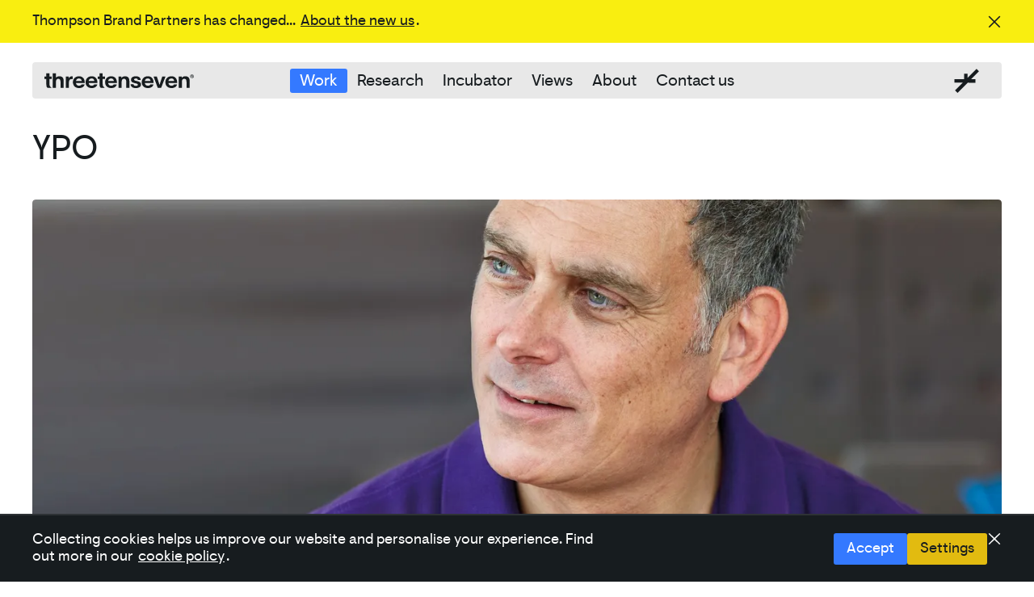

--- FILE ---
content_type: text/html; charset=UTF-8
request_url: https://threetenseven.co/work/ypo/
body_size: 18676
content:
<!DOCTYPE html><html lang="en"><head><meta charSet="utf-8"/><meta http-equiv="x-ua-compatible" content="ie=edge"/><meta name="viewport" content="width=device-width, initial-scale=1"/><meta name="format-detection" content="telephone=no"/><meta name="generator" content="Gatsby 5.13.7"/><meta data-react-helmet="true" name="robots" content="index, follow"/><meta data-react-helmet="true" name="viewport" content="width=device-width, initial-scale=1.0"/><meta data-react-helmet="true" charSet="utf-8"/><meta data-react-helmet="true" name="description" content="Defining a new strategy with a more contemporary brand, to help raise their profile and UK-wide growth. "/><meta data-react-helmet="true" name="twitter:card" content="summary_large_image"/><meta data-react-helmet="true" property="og:title" content="YPO — ThreeTenSeven — Award winning creative agency specialising in health"/><meta data-react-helmet="true" name="twitter:title" content="YPO — ThreeTenSeven — Award winning creative agency specialising in health"/><meta data-react-helmet="true" property="og:url" content="https://threetenseven.co/work/ypo/"/><meta data-react-helmet="true" property="og:image" content="https://cdn.sanity.io/images/4qjvy99j/staging/7e08f3b15952324c02c60e4bd73f541ad2262421-3840x2160.jpg?w=1200&amp;h=630&amp;fit=min"/><meta data-react-helmet="true" property="og:image:width" content="1200"/><meta data-react-helmet="true" property="og:image:height" content="630"/><meta data-react-helmet="true" name="twitter:image" content="https://cdn.sanity.io/images/4qjvy99j/staging/7e08f3b15952324c02c60e4bd73f541ad2262421-3840x2160.jpg?w=1200&amp;h=630&amp;fit=min"/><meta data-react-helmet="true" property="og:title" content="YPO — ThreeTenSeven — Award winning creative agency specialising in health"/><meta data-react-helmet="true" property="og:site_name" content="ThreeTenSeven"/><meta data-react-helmet="true" name="description" content="Defining a new strategy with a more contemporary brand, to help raise their profile and UK-wide growth. "/><meta data-react-helmet="true" property="og:description" content="Defining a new strategy with a more contemporary brand, to help raise their profile and UK-wide growth. "/><meta data-react-helmet="true" name="twitter:description" content="Defining a new strategy with a more contemporary brand, to help raise their profile and UK-wide growth. "/><meta data-react-helmet="true" name="author" content="ThreeTenSeven"/><meta data-react-helmet="true" name="twitter:creator" content="ThreeTenSeven"/><meta data-react-helmet="true" property="og:locale" content="en_GB"/><meta data-react-helmet="true" property="og:type" content="website"/><style data-href="/styles.1c513ad45a0723a90b77.css" data-identity="gatsby-global-css">@charset "UTF-8";

/*! normalize.css v8.0.1 | MIT License | github.com/necolas/normalize.css */html{-webkit-text-size-adjust:100%;line-height:1.15}body{margin:0}main{display:block}h1{font-size:2em;margin:.67em 0}hr{box-sizing:content-box;height:0;overflow:visible}pre{font-family:monospace,monospace;font-size:1em}a{background-color:transparent}abbr[title]{border-bottom:none;text-decoration:underline;text-decoration:underline dotted}b,strong{font-weight:bolder}code,kbd,samp{font-family:monospace,monospace;font-size:1em}small{font-size:80%}sub,sup{font-size:75%;line-height:0;position:relative;vertical-align:baseline}sub{bottom:-.25em}sup{top:-.5em}img{border-style:none}button,input,optgroup,select,textarea{font-family:inherit;font-size:100%;line-height:1.15;margin:0}button,input{overflow:visible}button,select{text-transform:none}[type=button],[type=reset],[type=submit],button{-webkit-appearance:button}[type=button]::-moz-focus-inner,[type=reset]::-moz-focus-inner,[type=submit]::-moz-focus-inner,button::-moz-focus-inner{border-style:none;padding:0}[type=button]:-moz-focusring,[type=reset]:-moz-focusring,[type=submit]:-moz-focusring,button:-moz-focusring{outline:1px dotted ButtonText}fieldset{padding:.35em .75em .625em}legend{box-sizing:border-box;color:inherit;display:table;max-width:100%;padding:0;white-space:normal}progress{vertical-align:baseline}textarea{overflow:auto}[type=checkbox],[type=radio]{box-sizing:border-box;padding:0}[type=number]::-webkit-inner-spin-button,[type=number]::-webkit-outer-spin-button{height:auto}[type=search]{-webkit-appearance:textfield;outline-offset:-2px}[type=search]::-webkit-search-decoration{-webkit-appearance:none}::-webkit-file-upload-button{-webkit-appearance:button;font:inherit}details{display:block}summary{display:list-item}[hidden],template{display:none}.szh-menu{background-color:#fff;border:1px solid rgba(0,0,0,.1);box-sizing:border-box;list-style:none;margin:0;padding:0;width:max-content;z-index:100}.szh-menu:focus{outline:none}.szh-menu__arrow{background-color:#fff;border-color:rgba(0,0,0,.1) transparent transparent rgba(0,0,0,.1);border-style:solid;border-width:1px;box-sizing:border-box;height:.75rem;width:.75rem;z-index:-1}.szh-menu__arrow--dir-left{right:-.375rem;transform:translateY(-50%) rotate(135deg)}.szh-menu__arrow--dir-right{left:-.375rem;transform:translateY(-50%) rotate(-45deg)}.szh-menu__arrow--dir-top{bottom:-.375rem;transform:translateX(-50%) rotate(-135deg)}.szh-menu__arrow--dir-bottom{top:-.375rem;transform:translateX(-50%) rotate(45deg)}.szh-menu__item{cursor:pointer}.szh-menu__item:focus{outline:none}.szh-menu__item--hover{background-color:#ebebeb}.szh-menu__item--focusable{background-color:inherit;cursor:default}.szh-menu__item--disabled{color:#aaa;cursor:default}.szh-menu__group{box-sizing:border-box}.szh-menu__radio-group{list-style:none;margin:0;padding:0}.szh-menu__divider{background-color:rgba(0,0,0,.12);height:1px;margin:.5rem 0}.szh-menu-button{box-sizing:border-box}.szh-menu{border:none;border-radius:.25rem;box-shadow:0 3px 7px rgba(0,0,0,.133),0 .6px 2px rgba(0,0,0,.1);color:#212529;min-width:10rem;padding:.5rem 0;user-select:none}.szh-menu__item{align-items:center;display:flex;padding:.375rem 1.5rem;position:relative}.szh-menu-container--itemTransition .szh-menu__item{transition-duration:.15s;transition-property:background-color,color;transition-timing-function:ease-in-out}.szh-menu__item--type-radio{padding-left:2.2rem}.szh-menu__item--type-radio:before{content:"○";font-size:.8rem;left:.8rem;position:absolute;top:.55rem}.szh-menu__item--type-radio.szh-menu__item--checked:before{content:"●"}.szh-menu__item--type-checkbox{padding-left:2.2rem}.szh-menu__item--type-checkbox:before{left:.8rem;position:absolute}.szh-menu__item--type-checkbox.szh-menu__item--checked:before{content:"✔"}.szh-menu__submenu>.szh-menu__item{padding-right:2.5rem}.szh-menu__submenu>.szh-menu__item:after{content:"❯";position:absolute;right:1rem}.szh-menu__header{color:#888;font-size:.8rem;padding:.2rem 1.5rem;text-transform:uppercase}.carousel .control-arrow,.carousel.carousel-slider .control-arrow{background:none;border:0;cursor:pointer;filter:alpha(opacity=40);font-size:32px;opacity:.4;position:absolute;top:20px;-webkit-transition:all .25s ease-in;-moz-transition:all .25s ease-in;-ms-transition:all .25s ease-in;-o-transition:all .25s ease-in;transition:all .25s ease-in;z-index:2}.carousel .control-arrow:focus,.carousel .control-arrow:hover{filter:alpha(opacity=100);opacity:1}.carousel .control-arrow:before,.carousel.carousel-slider .control-arrow:before{border-bottom:8px solid transparent;border-top:8px solid transparent;content:"";display:inline-block;margin:0 5px}.carousel .control-disabled.control-arrow{cursor:inherit;display:none;filter:alpha(opacity=0);opacity:0}.carousel .control-prev.control-arrow{left:0}.carousel .control-prev.control-arrow:before{border-right:8px solid #fff}.carousel .control-next.control-arrow{right:0}.carousel .control-next.control-arrow:before{border-left:8px solid #fff}.carousel-root{outline:none}.carousel{position:relative;width:100%}.carousel *{-webkit-box-sizing:border-box;-moz-box-sizing:border-box;box-sizing:border-box}.carousel img{display:inline-block;pointer-events:none;width:100%}.carousel .carousel{position:relative}.carousel .control-arrow{background:none;border:0;font-size:18px;margin-top:-13px;outline:0;top:50%}.carousel .thumbs-wrapper{margin:20px;overflow:hidden}.carousel .thumbs{list-style:none;position:relative;-webkit-transform:translateZ(0);-moz-transform:translateZ(0);-ms-transform:translateZ(0);-o-transform:translateZ(0);transform:translateZ(0);-webkit-transition:all .15s ease-in;-moz-transition:all .15s ease-in;-ms-transition:all .15s ease-in;-o-transition:all .15s ease-in;transition:all .15s ease-in;white-space:nowrap}.carousel .thumb{border:3px solid #fff;display:inline-block;margin-right:6px;overflow:hidden;padding:2px;-webkit-transition:border .15s ease-in;-moz-transition:border .15s ease-in;-ms-transition:border .15s ease-in;-o-transition:border .15s ease-in;transition:border .15s ease-in;white-space:nowrap}.carousel .thumb:focus{border:3px solid #ccc;outline:none}.carousel .thumb.selected,.carousel .thumb:hover{border:3px solid #333}.carousel .thumb img{vertical-align:top}.carousel.carousel-slider{margin:0;overflow:hidden;position:relative}.carousel.carousel-slider .control-arrow{bottom:0;color:#fff;font-size:26px;margin-top:0;padding:5px;top:0}.carousel.carousel-slider .control-arrow:hover{background:rgba(0,0,0,.2)}.carousel .slider-wrapper{margin:auto;overflow:hidden;-webkit-transition:height .15s ease-in;-moz-transition:height .15s ease-in;-ms-transition:height .15s ease-in;-o-transition:height .15s ease-in;transition:height .15s ease-in;width:100%}.carousel .slider-wrapper.axis-horizontal .slider{-ms-box-orient:horizontal;display:-webkit-box;display:-moz-box;display:-ms-flexbox;display:-moz-flex;display:-webkit-flex;display:flex}.carousel .slider-wrapper.axis-horizontal .slider .slide{flex-direction:column;flex-flow:column}.carousel .slider-wrapper.axis-vertical{-ms-box-orient:horizontal;display:-webkit-box;display:-moz-box;display:-ms-flexbox;display:-moz-flex;display:-webkit-flex;display:flex}.carousel .slider-wrapper.axis-vertical .slider{-webkit-flex-direction:column;flex-direction:column}.carousel .slider{list-style:none;margin:0;padding:0;position:relative;width:100%}.carousel .slider.animated{-webkit-transition:all .35s ease-in-out;-moz-transition:all .35s ease-in-out;-ms-transition:all .35s ease-in-out;-o-transition:all .35s ease-in-out;transition:all .35s ease-in-out}.carousel .slide{margin:0;min-width:100%;position:relative;text-align:center}.carousel .slide img{border:0;vertical-align:top;width:100%}.carousel .slide iframe{border:0;display:inline-block;margin:0 40px 40px;width:calc(100% - 80px)}.carousel .slide .legend{background:#000;border-radius:10px;bottom:40px;color:#fff;font-size:12px;left:50%;margin-left:-45%;opacity:.25;padding:10px;position:absolute;text-align:center;-webkit-transition:all .5s ease-in-out;-moz-transition:all .5s ease-in-out;-ms-transition:all .5s ease-in-out;-o-transition:all .5s ease-in-out;transition:all .5s ease-in-out;-webkit-transition:opacity .35s ease-in-out;-moz-transition:opacity .35s ease-in-out;-ms-transition:opacity .35s ease-in-out;-o-transition:opacity .35s ease-in-out;transition:opacity .35s ease-in-out;width:90%}.carousel .control-dots{bottom:0;margin:10px 0;padding:0;position:absolute;text-align:center;width:100%;z-index:1}@media (min-width:960px){.carousel .control-dots{bottom:0}}.carousel .control-dots .dot{background:#fff;border-radius:50%;box-shadow:1px 1px 2px rgba(0,0,0,.9);cursor:pointer;display:inline-block;filter:alpha(opacity=30);height:8px;margin:0 8px;opacity:.3;-webkit-transition:opacity .25s ease-in;-moz-transition:opacity .25s ease-in;-ms-transition:opacity .25s ease-in;-o-transition:opacity .25s ease-in;transition:opacity .25s ease-in;width:8px}.carousel .control-dots .dot.selected,.carousel .control-dots .dot:hover{filter:alpha(opacity=100);opacity:1}.carousel .carousel-status{color:#fff;font-size:10px;padding:5px;position:absolute;right:0;text-shadow:1px 1px 1px rgba(0,0,0,.9);top:0}.carousel:hover .slide .legend{opacity:1}</style><style data-styled="" data-styled-version="5.3.11">.cqfaiF{background-color:var(--tts-blue);background-color:var(--tts-blue);color:var(--tts-white);line-height:1.3;white-space:nowrap;border:none;border-radius:3px;padding:var(--x-small-size) var(--small-size);cursor:pointer;-webkit-transition:all 0.3s ease;transition:all 0.3s ease;}/*!sc*/
.cqfaiF:hover{background-color:var(--tts-purple);}/*!sc*/
.cqfaiF:focus{outline:2px solid var(--tts-black);}/*!sc*/
.cqfaiF:disabled{pointer-events:none;background-color:var(--button-disabled-color);}/*!sc*/
.kenhYl{background-color:var(--tts-blue);background-color:var(--tts-mustard);color:var(--tts-black);line-height:1.3;white-space:nowrap;border:none;border-radius:3px;padding:var(--x-small-size) var(--small-size);cursor:pointer;-webkit-transition:all 0.3s ease;transition:all 0.3s ease;}/*!sc*/
.kenhYl:hover{background-color:var(--tts-yellow);}/*!sc*/
.kenhYl:focus{outline:2px solid var(--tts-black);}/*!sc*/
.kenhYl:disabled{pointer-events:none;background-color:var(--button-disabled-color);}/*!sc*/
data-styled.g1[id="Button__StyledButton-sc-v5coll-0"]{content:"cqfaiF,kenhYl,"}/*!sc*/
.eRtZNH{padding:0 var(--horizontal-spacing);}/*!sc*/
.eRtZNH p{margin-top:0;}/*!sc*/
.eRtZNH p:last-child{margin-bottom:0;}/*!sc*/
data-styled.g39[id="Content__Container-sc-eyqfjo-0"]{content:"eRtZNH,"}/*!sc*/
.ikOlUU{max-width:var(--content-max-width);width:100%;margin:auto;display:grid;grid-template-columns:repeat(var(--tts-grid-columns),var(--grid-column-width));gap:var(--tts-grid-column-gap);}/*!sc*/
data-styled.g40[id="Content__SectionWrapper-sc-eyqfjo-1"]{content:"ikOlUU,"}/*!sc*/
.gSzyjj{grid-column:1 /-1;}/*!sc*/
@media (min-width:768px){.gSzyjj{grid-column-start:4;grid-column-end:-1;}}/*!sc*/
@media (min-width:1440px){.gSzyjj{grid-column-start:8;grid-column-end:-1;}}/*!sc*/
.gSzyjj figure{margin-left:0;margin-right:0;}/*!sc*/
.gSzyjj img{width:100%;}/*!sc*/
data-styled.g41[id="Content__TextContainer-sc-eyqfjo-2"]{content:"gSzyjj,"}/*!sc*/
.fASOJx{width:100%;height:100%;border-radius:var(--radius-small);overflow:hidden;}/*!sc*/
.fASOJx.mobileAutoHeight{height:auto;}/*!sc*/
.fASOJx .desktopMedia,.fASOJx .mobileMedia,.fASOJx .gatsbyImage{width:100%;height:100%;}/*!sc*/
.fASOJx .desktopMedia{display:none;}/*!sc*/
.fASOJx .withoutMobileMedia{display:block;}/*!sc*/
@media (min-width:768px){.fASOJx{height:100%;}.fASOJx.mobileAutoHeight{height:100%;}.fASOJx .mobileMedia{display:none;}.fASOJx .desktopMedia{display:block;}.fASOJx.desktopAutoHeight{height:auto;}}/*!sc*/
data-styled.g57[id="ImageWithVideoSupport__Container-sc-12ny1mv-0"]{content:"fASOJx,"}/*!sc*/
.hlZACv{width:100%;}/*!sc*/
data-styled.g70[id="FixedAspectRatio__AspectRatio-sc-q7s5yw-0"]{content:"hlZACv,"}/*!sc*/
.eOuTkA{position:relative;padding-bottom:calc(100% / 1.2);height:0;overflow:hidden;}/*!sc*/
@media (min-width:768px){.eOuTkA{padding-bottom:calc(100% / 1.7777777777777777);}}/*!sc*/
data-styled.g71[id="FixedAspectRatio__Wrapper-sc-q7s5yw-1"]{content:"eOuTkA,"}/*!sc*/
.gYppPN{position:absolute;top:0;left:0;width:100%;height:100%;object-fit:cover;}/*!sc*/
data-styled.g72[id="FixedAspectRatio__Container-sc-q7s5yw-2"]{content:"gYppPN,"}/*!sc*/
.kZCNUz{width:-webkit-fit-content;width:-moz-fit-content;width:fit-content;padding:0 2px;cursor:pointer;-webkit-transition:background-color color 0.2s ease-in-out;transition:background-color color 0.2s ease-in-out;}/*!sc*/
.kZCNUz.withNoStyle{-webkit-text-decoration:none;text-decoration:none;padding:0;}/*!sc*/
.kZCNUz:hover{background-color:var(--tts-blue);color:white;-webkit-text-decoration:none;text-decoration:none;}/*!sc*/
.kZCNUz:hover.withNoHoverStyle{background-color:transparent;color:var(--text-color);}/*!sc*/
.kZCNUz:focus{padding:0 2px;background-color:var(--tts-blue);color:white;-webkit-text-decoration:underline;text-decoration:underline;-webkit-text-decoration-color:var(--tts-black);text-decoration-color:var(--tts-black);outline:none;}/*!sc*/
data-styled.g80[id="StyledLink__ExternalLink-sc-1795mru-0"]{content:"kZCNUz,"}/*!sc*/
.jbqHAI{width:-webkit-fit-content;width:-moz-fit-content;width:fit-content;padding:0 2px;cursor:pointer;-webkit-transition:background-color color 0.2s ease-in-out;transition:background-color color 0.2s ease-in-out;}/*!sc*/
.jbqHAI.withNoStyle{-webkit-text-decoration:none;text-decoration:none;padding:0;}/*!sc*/
.jbqHAI:hover{background-color:var(--tts-blue);color:white;-webkit-text-decoration:none;text-decoration:none;}/*!sc*/
.jbqHAI:hover.withNoHoverStyle{background-color:transparent;color:var(--text-color);}/*!sc*/
.jbqHAI:focus{padding:0 2px;background-color:var(--tts-blue);color:white;-webkit-text-decoration:underline;text-decoration:underline;-webkit-text-decoration-color:var(--tts-black);text-decoration-color:var(--tts-black);outline:none;}/*!sc*/
data-styled.g81[id="StyledLink__InternalLink-sc-1795mru-1"]{content:"jbqHAI,"}/*!sc*/
.facnBD{position:relative;padding:40px var(--horizontal-spacing);overflow:hidden;}/*!sc*/
@media (min-width:768px){.facnBD{padding:40px var(--horizontal-spacing);display:-webkit-box;display:-webkit-flex;display:-ms-flexbox;display:flex;}}/*!sc*/
@media (min-width:1440px){.facnBD{padding:40px var(--horizontal-spacing);}}/*!sc*/
data-styled.g150[id="Hero__HeroContainer-sc-1533gxa-0"]{content:"facnBD,"}/*!sc*/
.iTVcPC{max-width:var(--content-max-width);width:100%;margin:auto;display:grid;grid-template-columns:repeat(var(--tts-grid-columns),var(--grid-column-width));gap:var(--tts-grid-column-gap);row-gap:calc(var(--tts-grid-column-gap));-webkit-align-items:flex-start;-webkit-box-align:flex-start;-ms-flex-align:flex-start;align-items:flex-start;}/*!sc*/
@media (min-width:768px){}/*!sc*/
data-styled.g151[id="Hero__SectionWrapper-sc-1533gxa-1"]{content:"iTVcPC,"}/*!sc*/
.eDaIQC{display:grid;-webkit-flex-direction:column;-ms-flex-direction:column;flex-direction:column;grid-column:1 / -1;z-index:1;}/*!sc*/
@media (min-width:768px){.eDaIQC{grid-column-start:1;grid-column-end:4;}}/*!sc*/
@media (min-width:1440px){.eDaIQC{grid-column-start:1;grid-column-end:8;}}/*!sc*/
.eDaIQC .catchline{font-size:var(--page-title-font-size);line-height:var(--page-title-line-height);}/*!sc*/
@media (min-width:1440px){}/*!sc*/
.eDaIQC p{margin:0;margin-bottom:var(--x-small-size);font-size:var(--small-font);text-transform:uppercase;font-family:var(--font-family-medium);-webkit-letter-spacing:0.8px;-moz-letter-spacing:0.8px;-ms-letter-spacing:0.8px;letter-spacing:0.8px;}/*!sc*/
data-styled.g152[id="Hero__CathlineContainer-sc-1533gxa-2"]{content:"eDaIQC,"}/*!sc*/
.vxeWz{width:100%;padding:0 var(--horizontal-spacing) var(--larger-size);overflow:hidden;}/*!sc*/
.vxeWz .gatsby-image-wrapper{border-radius:var(--radius-small);height:100%;}/*!sc*/
.vxeWz .gatsby-image-wrapper.isFullWidth{border-radius:0;}/*!sc*/
.vxeWz .media{max-width:var(--content-max-width);margin:auto;}/*!sc*/
data-styled.g154[id="Hero__MediaContainer-sc-1533gxa-4"]{content:"vxeWz,"}/*!sc*/
.kKqbXM{-webkit-text-decoration:none;text-decoration:none;}/*!sc*/
data-styled.g156[id="NavItem__StyledLink-sc-lbcvrk-0"]{content:"kKqbXM,"}/*!sc*/
.jlCVtX{width:100%;font-size:var(--h1-size);position:relative;display:-webkit-box;display:-webkit-flex;display:-ms-flexbox;display:flex;-webkit-align-items:center;-webkit-box-align:center;-ms-flex-align:center;align-items:center;-webkit-box-pack:justify;-webkit-justify-content:space-between;-ms-flex-pack:justify;justify-content:space-between;border-radius:3px;color:var(--tts-white);line-height:1.1em;}/*!sc*/
.jlCVtX.subEntry{color:var(--tts-mid-grey);font-size:var(--bigger-size);}/*!sc*/
.jlCVtX.staticEntry{padding:calc(var(--x-small-size) / 2) var(--smallest-size);color:var(--header-text-color);font-size:var(--small-body-size);white-space:nowrap;}/*!sc*/
.jlCVtX.staticEntry.active{color:var(--tts-blue);background-color:var(--header-background-color);}/*!sc*/
@media (min-width:834px){.jlCVtX{padding:calc(var(--x-small-size) / 2) var(--smallest-size);font-size:var(--medium-size);color:var(--header-text-color);}.jlCVtX.subEntry{white-space:nowrap;border-radius:3px;color:var(--header-text-color);font-size:var(--medium-size);}.jlCVtX.subEntry:not(:first-child){margin-top:2px;}.jlCVtX:hover,.jlCVtX:focus,.jlCVtX.active{background-color:var(--tts-blue);color:var(--tts-white);}}/*!sc*/
data-styled.g157[id="NavItem__StyledNavItem-sc-lbcvrk-1"]{content:"jlCVtX,"}/*!sc*/
.kfcBSx{-webkit-transition:top 0.3s ease-out;transition:top 0.3s ease-out;max-width:calc(var(--content-max-width) + 15px * 2);width:calc(100% - var(--horizontal-spacing) * 2);position:fixed;top:40px;left:50%;-webkit-transform:translateX(-50%);-ms-transform:translateX(-50%);transform:translateX(-50%);display:-webkit-box;display:-webkit-flex;display:-ms-flexbox;display:flex;-webkit-flex-direction:column;-ms-flex-direction:column;flex-direction:column;gap:var(--smallest-size);z-index:9;}/*!sc*/
@media (min-width:768px){.kfcBSx{top:var(--bigger-size);}}/*!sc*/
data-styled.g163[id="Header__Container-sc-1ovxn6f-0"]{content:"kfcBSx,"}/*!sc*/
.bXAPdf{position:relative;width:100%;padding:0 15px;margin:auto;height:var(--nav-height);background-color:var(--header-background-color);display:-webkit-box;display:-webkit-flex;display:-ms-flexbox;display:flex;-webkit-align-items:center;-webkit-box-align:center;-ms-flex-align:center;align-items:center;-webkit-box-pack:justify;-webkit-justify-content:space-between;-ms-flex-pack:justify;justify-content:space-between;color:var(--header-text-color);border-radius:var(--radius-small);}/*!sc*/
.bXAPdf .brand{max-width:165px;width:100%;margin:0;display:-webkit-box;display:-webkit-flex;display:-ms-flexbox;display:flex;-webkit-align-items:center;-webkit-box-align:center;-ms-flex-align:center;align-items:center;-webkit-flex-shrink:0;-ms-flex-negative:0;flex-shrink:0;}/*!sc*/
@media (min-width:1024px){.bXAPdf .brand{max-width:185px;}}/*!sc*/
.bXAPdf .brand a{display:-webkit-box;display:-webkit-flex;display:-ms-flexbox;display:flex;-webkit-align-items:center;-webkit-box-align:center;-ms-flex-align:center;align-items:center;}/*!sc*/
.bXAPdf .brand img{width:100%;height:100%;object-fit:contain;}/*!sc*/
.bXAPdf .logomark{display:none;}/*!sc*/
@media (min-width:834px){.bXAPdf .logomark{display:block;width:-webkit-fit-content;width:-moz-fit-content;width:fit-content;height:30px;margin-left:auto;}}/*!sc*/
.bXAPdf .logomark img{width:100%;height:100%;object-fit:contain;}/*!sc*/
.bXAPdf .hamburger{overflow:visible;margin:0;margin-left:auto;padding:1px 0 0 0;cursor:pointer;-webkit-transition-timing-function:linear;transition-timing-function:linear;-webkit-transition-duration:0.15s;transition-duration:0.15s;-webkit-transition-property:opacity,filter;transition-property:opacity,filter;text-transform:none;color:var(--text-color);border:0;background:transparent;position:relative;z-index:7;display:-webkit-box;display:-webkit-flex;display:-ms-flexbox;display:flex;-webkit-align-items:center;-webkit-box-align:center;-ms-flex-align:center;align-items:center;}/*!sc*/
@media (min-width:834px){.bXAPdf .hamburger{display:none;}}/*!sc*/
.bXAPdf .hamburger__box{position:relative;display:inline-block;width:25px;height:15px;}/*!sc*/
.bXAPdf .hamburger__inner{top:50%;display:block;margin-top:-1px;-webkit-transition-timing-function:cubic-bezier(0.55,0.055,0.675,0.19);transition-timing-function:cubic-bezier(0.55,0.055,0.675,0.19);-webkit-transition-duration:75ms;transition-duration:75ms;}/*!sc*/
.bXAPdf .hamburger__inner,.bXAPdf .hamburger__inner:after,.bXAPdf .hamburger__inner:before{position:absolute;width:25px;height:2px;}/*!sc*/
.bXAPdf .hamburger__inner:after,.bXAPdf .hamburger__inner:before{display:block;content:'';-webkit-transition-timing-function:ease;transition-timing-function:ease;-webkit-transition-duration:0.15s;transition-duration:0.15s;-webkit-transition-property:-webkit-transform;-webkit-transition-property:transform;transition-property:transform;background-color:var(--text-color);}/*!sc*/
.bXAPdf .hamburger .hamburger__inner:before{top:-7px;-webkit-transition:top 75ms ease 0.12s,opacity 75ms ease;transition:top 75ms ease 0.12s,opacity 75ms ease;}/*!sc*/
.bXAPdf .hamburger .hamburger__inner:after{bottom:-5px;-webkit-transition:bottom 75ms ease 0.12s,-webkit-transform 75ms cubic-bezier(0.55,0.055,0.675,0.19);-webkit-transition:bottom 75ms ease 0.12s,transform 75ms cubic-bezier(0.55,0.055,0.675,0.19);transition:bottom 75ms ease 0.12s,transform 75ms cubic-bezier(0.55,0.055,0.675,0.19);}/*!sc*/
.bXAPdf .hamburger.is-active .hamburger__inner{-webkit-transition-delay:0.12s;transition-delay:0.12s;-webkit-transition-timing-function:cubic-bezier(0.215,0.61,0.355,1);transition-timing-function:cubic-bezier(0.215,0.61,0.355,1);-webkit-transform:rotate(45deg);-ms-transform:rotate(45deg);transform:rotate(45deg);}/*!sc*/
.bXAPdf .hamburger.is-active .hamburger__inner:before{top:0;-webkit-transition:top 75ms ease,opacity 75ms ease 0.12s;transition:top 75ms ease,opacity 75ms ease 0.12s;opacity:1;background:var(--tts-light-grey);}/*!sc*/
.bXAPdf .hamburger.is-active .hamburger__inner:after{bottom:0;-webkit-transition:bottom 75ms ease,-webkit-transform 75ms cubic-bezier(0.215,0.61,0.355,1) 0.12s;-webkit-transition:bottom 75ms ease,transform 75ms cubic-bezier(0.215,0.61,0.355,1) 0.12s;transition:bottom 75ms ease,transform 75ms cubic-bezier(0.215,0.61,0.355,1) 0.12s;-webkit-transform:rotate(-90deg);-ms-transform:rotate(-90deg);transform:rotate(-90deg);background:var(--tts-light-grey);}/*!sc*/
.bXAPdf .site-nav{position:absolute;visibility:hidden;top:-100vh;left:50%;width:100vw;height:100vh;color:var(--tts-light-grey);display:-webkit-box;display:-webkit-flex;display:-ms-flexbox;display:flex;-webkit-flex-direction:column;-ms-flex-direction:column;flex-direction:column;-webkit-box-pack:center;-webkit-justify-content:center;-ms-flex-pack:center;justify-content:center;gap:var(--medium-size);padding:var(--nav-height) var(--grid-column-gap);z-index:2;-webkit-transform:translateX(-50%);-ms-transform:translateX(-50%);transform:translateX(-50%);-webkit-transition:all 0.32s cubic-bezier(0.4,0,0.6,1);transition:all 0.32s cubic-bezier(0.4,0,0.6,1);}/*!sc*/
.bXAPdf .site-nav.is-active{visibility:visible;top:-40px;background:var(--tts-black);pointer-events:all;-webkit-transition:all 0.32s cubic-bezier(0.4,0,0.6,1);transition:all 0.32s cubic-bezier(0.4,0,0.6,1);}/*!sc*/
@media (min-width:768px){.bXAPdf .site-nav.is-active{top:calc(var(--bigger-size) * -1);}}/*!sc*/
@media (min-width:959px){.bXAPdf{display:grid;grid-template-columns:1fr auto 1fr;grid-gap:15px;}.bXAPdf .site-nav{position:relative;top:0;left:0;-webkit-transform:none;-ms-transform:none;transform:none;width:auto;height:auto;padding:0;display:-webkit-box;display:-webkit-flex;display:-ms-flexbox;display:flex;gap:var(--x-small-size);margin:0;background:none;visibility:visible;-webkit-flex-direction:row;-ms-flex-direction:row;flex-direction:row;}}/*!sc*/
data-styled.g164[id="Header__HeaderStyles-sc-1ovxn6f-1"]{content:"bXAPdf,"}/*!sc*/
.bfFBMj{opacity:0;-webkit-transform:translateX(-10px);-ms-transform:translateX(-10px);transform:translateX(-10px);-webkit-transition:opacity 0.32s cubic-bezier(0.4,0,0.6,1),-webkit-transform 0.32s cubic-bezier(0.4,0,0.6,1);-webkit-transition:opacity 0.32s cubic-bezier(0.4,0,0.6,1),transform 0.32s cubic-bezier(0.4,0,0.6,1);transition:opacity 0.32s cubic-bezier(0.4,0,0.6,1),transform 0.32s cubic-bezier(0.4,0,0.6,1);-webkit-transition-delay:0s;transition-delay:0s;}/*!sc*/
@media (min-width:834px){.bfFBMj{opacity:1;-webkit-transform:none;-ms-transform:none;transform:none;-webkit-transition:none;transition:none;}}/*!sc*/
data-styled.g165[id="Header__StyledNavItem-sc-1ovxn6f-2"]{content:"bfFBMj,"}/*!sc*/
.dCgnCw{-webkit-transition:bottom 0.3s ease-out,opacity 0.3s ease-out;transition:bottom 0.3s ease-out,opacity 0.3s ease-out;position:relative;bottom:0;opacity:1;width:calc(100% + var(--horizontal-spacing) * 2);-webkit-transform:translateX(calc(var(--horizontal-spacing) * -1));-ms-transform:translateX(calc(var(--horizontal-spacing) * -1));transform:translateX(calc(var(--horizontal-spacing) * -1));padding:0 var(--horizontal-spacing);display:-webkit-box;display:-webkit-flex;display:-ms-flexbox;display:flex;gap:var(--medium-size);overflow-x:auto;-webkit-scrollbar-width:none;-moz-scrollbar-width:none;-ms-scrollbar-width:none;scrollbar-width:none;-webkit-mask-image:linear-gradient( 90deg,rgba(0,0,0,0) 0%,rgb(0,0,0) var(--horizontal-spacing),rgb(0,0,0) calc(100% - var(--horizontal-spacing)),rgba(0,0,0,0) 100% );mask-image:linear-gradient( 90deg,rgba(0,0,0,0) 0%,rgb(0,0,0) var(--horizontal-spacing),rgb(0,0,0) calc(100% - var(--horizontal-spacing)),rgba(0,0,0,0) 100% );z-index:-1;}/*!sc*/
.dCgnCw.desktop{display:none;}/*!sc*/
@media (min-width:768px){.dCgnCw{-webkit-box-pack:center;-webkit-justify-content:center;-ms-flex-pack:center;justify-content:center;}}/*!sc*/
@media (min-width:1280px){.dCgnCw{position:absolute;left:50%;-webkit-transform:translateX(-50%);-ms-transform:translateX(-50%);transform:translateX(-50%);bottom:calc(var(--nav-height) * -1 - var(--x-small-size));}.dCgnCw.desktop{display:block;width:auto;}.dCgnCw.mobile{display:none;}}/*!sc*/
data-styled.g166[id="Header__StaticSubmenu-sc-1ovxn6f-3"]{content:"dCgnCw,"}/*!sc*/
*{box-sizing:border-box;}/*!sc*/
.visually-hidden{-webkit-clip:rect(1px,1px,1px,1px);clip:rect(1px,1px,1px,1px);-webkit-clip-path:inset(50%);clip-path:inset(50%);height:1px;width:1px;margin:-1px;overflow:hidden;padding:0;position:absolute;}/*!sc*/
#gatsby-focus-wrapper{overflow:hidden;}/*!sc*/
data-styled.g167[id="sc-global-cwbKze1"]{content:"sc-global-cwbKze1,"}/*!sc*/
.lightbox__wrapper{background:var(--tts-black);color:white;-webkit-flex-flow:column;-ms-flex-flow:column;flex-flow:column;padding:var(--grid-column-gap);position:fixed;top:0;left:0;bottom:0;right:0;height:100%;overflow-y:scroll;z-index:9;}/*!sc*/
@media (min-width:768px){.lightbox__wrapper{top:var(--grid-column-gap);left:var(--grid-column-gap);bottom:var(--grid-column-gap);right:var(--grid-column-gap);height:calc(100% - var(--grid-column-gap) - var(--grid-column-gap));padding:calc(100vh / 12 + var(--grid-column-gap)) 0;display:grid;grid-template-columns:repeat(12,1fr);grid-template-rows:1fr auto;grid-gap:var(--grid-column-gap);-webkit-align-items:center;-webkit-box-align:center;-ms-flex-align:center;align-items:center;}}/*!sc*/
.lightbox__wrapper p{margin-top:0;}/*!sc*/
.lightbox__wrapper::-webkit-scrollbar{width:1em;}/*!sc*/
.lightbox__wrapper::-webkit-scrollbar-thumb{border-left:0.5em solid rgba(255,255,255,0);background-clip:padding-box;background-color:rgba(255,255,255,0.15);box-shadow:inset -1px -1px 0px rgba(255,255,255,0.05),inset 1px 1px 0px rgba(255,255,255,0.05);}/*!sc*/
.lightbox__wrapper::-webkit-scrollbar-button{width:0;height:0;display:none;}/*!sc*/
.lightbox__wrapper::-webkit-scrollbar-corner{background-color:transparent;}/*!sc*/
.lightbox__wrapper .lightbox::-webkit-scrollbar{width:1em;}/*!sc*/
.lightbox__wrapper .lightbox::-webkit-scrollbar-thumb{border-left:0.5em solid rgba(255,255,255,0);background-clip:padding-box;background-color:rgba(255,255,255,0.15);box-shadow:inset -1px -1px 0px rgba(255,255,255,0.05),inset 1px 1px 0px rgba(255,255,255,0.05);}/*!sc*/
.lightbox__wrapper .lightbox::-webkit-scrollbar-button{width:0;height:0;display:none;}/*!sc*/
.lightbox__wrapper .lightbox::-webkit-scrollbar-corner{background-color:transparent;}/*!sc*/
.lightbox .lightbox__close{background:transparent url("/images/close.svg") no-repeat center;background-size:contain;width:var(--grid-column-gap);height:var(--grid-column-gap);border:none;color:transparent;font-size:1px;line-height:1px;position:absolute;right:var(--grid-column-gap);top:var(--grid-column-gap);cursor:pointer;z-index:10;}/*!sc*/
@media (min-width:768px){.lightbox .lightbox__close{right:calc(var(--grid-column-gap) * 2);top:calc(var(--grid-column-gap) * 2);}}/*!sc*/
data-styled.g168[id="sc-global-cRKURI1"]{content:"sc-global-cRKURI1,"}/*!sc*/
:root{--body-size:18px;--page-title-font-size:36px;--h1-size:36px;--h2-size:25px;--h3-size:25px;--h4-size:28px;--text-heading-size:21px;--text-heading-line-height:1.2;--small-body-size:18px;--small-font:13px;--large-font:26px;--larger-size:30px;--large-size:30px;--bigger-size:24px;--medium-size:20px;--small-size:14px;--smallest-size:12px;--x-small-size:8px;--z-index-banner:1100;--z-index-modal:1400;--h1-spacing:0;--h2-spacing:0;--body-spacing:0;--page-title-line-height:1.1;--h1-line-height:1.1;--h2-line-height:1.1;--body-line-height:1.2;--small-line-height:1.25;--tts-black:#171c1f;--tts-white:#ffffff;--tts-dark-grey:#8b8d8f;--tts-mid-grey:#c5c6c7;--tts-light-grey:#e8e8e8;--tts-almost-black:#2e3235;--tts-mustard:#e2bb10;--tts-red:#e5174c;--tts-blue:#3479ff;--tts-yellow:#f9ee10;--tts-light-pink:#FAEBF2;--tts-pink:#fa9acc;--tts-purple:#45398f;--button-disabled-color:var(--tts-mid-grey);--oh-yellow:#ffe300;--oh-black:#000000;--font-family:"Visuelt Pro Regular",sans-serif;--font-family-medium:'Visuelt Pro Medium',sans-serif;--font-family-secondary:"Happy Times Regular",serif;--font-family-secondary-italic:"Happy Times Italic",serif;--default-font-weight:400;--medium-font-weight:500;--bold-font-weight:700;--text-colour:var(--tts-black);--grid-columns:3;--tts-grid-columns:4;--grid-column-width:1fr;--grid-column-gap:20px;--tts-grid-column-gap:20px;--styled-border-margin-bottom:20px;--page-outer-gap:var(--tts-grid-column-gap);--horizontal-spacing:20px;--content-max-width:1600px;--nav-height:45px;--static-nav-height:45px;--top-bar-height:118px;--intro-links-height:60px;--radius-small:4px;--background-color:var(--tts-white);--text-color:var(--tts-black);--dark-background:var(--tts-black);--grey-background:var(--tts-light-grey);--highlighted-background:var(--tts-mid-grey);--background-icon-opacity:1;--grey-background-inverted:var(--tts-almost-black);--project-border:1px solid var(--tts-light-grey);--top-border-color:var(--tts-light-grey);--footer-top-border-color:var(--tts-light-grey);--header-background-color:var(--tts-light-grey);--header-text-color:var(--tts-black);--link-color:var(--tts-black);--arrow-color:var(--tts-blue);}/*!sc*/
:root [data-theme='grey']{--background-color:var(--tts-light-grey);--text-color:var(--tts-black);--dark-background:var(--tts-black);--grey-background:var(--tts-light-grey);--highlighted-background:var(--tts-mid-grey);--background-icon-opacity:1;--grey-background-inverted:var(--tts-almost-black);--project-border:1px solid var(--tts-light-grey);--top-border-color:var(--tts-light-grey);--footer-top-border-color:var(--tts-mid-grey);--header-background-color:var(--tts-white);--header-text-color:var(--tts-black);--link-color:var(--tts-black);--arrow-color:var(--tts-blue);}/*!sc*/
:root [data-theme='dark']{--background-color:var(--tts-black);--text-color:var(--tts-white);--dark-background:var(--tts-almost-black);--grey-background:var(--tts-almost-black);--highlighted-background:var(--tts-almost-black);--background-icon-opacity:0.2;--grey-background-inverted:var(--tts-black);--project-border:none;--top-border-color:var(--dark-background);--footer-top-border-color:var(--dark-background);--header-background-color:var(--tts-almost-black);--header-text-color:var(--tts-white);--link-color:var(--tts-black);--arrow-color:var(--tts-blue);}/*!sc*/
:root [data-theme='ohyellow']{--background-color:var(--oh-yellow);--text-color:var(--oh-black);--dark-background:var(--tts-almost-black);--grey-background:var(--tts-mustard);--highlighted-background:var(--tts-mustard);--background-icon-opacity:0.4;--grey-background-inverted:var(--tts-almost-black);--project-border:none;--top-border-color:var(--oh-black);--footer-top-border-color:var(--oh-black);--header-background-color:var(--tts-almost-black);--header-text-color:var(--tts-white);--link-color:var(--tts-black);--arrow-color:var(--tts-blue);}/*!sc*/
:root [data-theme='pink']{--background-color:var(--tts-light-pink);--text-color:var(--tts-black);--dark-background:var(--tts-black);--grey-background:var(--tts-light-grey);--highlighted-background:var(--tts-mid-grey);--background-icon-opacity:1;--grey-background-inverted:var(--tts-almost-black);--project-border:1px solid var(--tts-light-grey);--top-border-color:var(--tts-light-grey);--footer-top-border-color:var(--tts-mid-grey);--header-background-color:var(--tts-white);--header-text-color:var(--tts-black);--link-color:var(--tts-red);--arrow-color:var(--tts-red);}/*!sc*/
:root strong{font-family:var(--font-family-medium);font-weight:var(--medium-font-weight);}/*!sc*/
:root p:empty{height:var(--body-size);}/*!sc*/
@media (min-width:277px){:root{--top-bar-height:96px;}}/*!sc*/
@media (min-width:329px){:root{--top-bar-height:75px;}}/*!sc*/
@media (min-width:568px){:root{--top-bar-height:53px;}}/*!sc*/
@media (min-width:768px){:root{--grid-columns:6;--tts-grid-columns:6;--intro-links-height:40px;--h1-size:54px;--h1-line-height:1.07;--h2-size:36px;--h3-size:38px;--h4-size:32px;--large-font:32px;--larger-size:40px;--small-size:16px;}}/*!sc*/
@media (min-width:834px){:root{--tts-grid-column-gap:30px;--horizontal-spacing:40px;}}/*!sc*/
@media (min-width:1280px){:root{--h1-size:64px;--h1-line-height:1.03;--page-title-font-size:42px;--page-title-line-height:1.09;}}/*!sc*/
@media (min-width:1440px){:root{--tts-grid-columns:12;--page-title-line-height:1.1;--h1-size:80px;--h1-line-height:1;--h2-size:42px;--h3-size:48px;--small-font:16px;--body-size:21px;--text-heading-size:24px;--text-heading-line-height:1.25;}}/*!sc*/
data-styled.g169[id="sc-global-gTkUVO1"]{content:"sc-global-gTkUVO1,"}/*!sc*/
@font-face{font-family:"TT Hoves";src:url(/static/d626c617-f8dd-49ce-8936-bb340040f12a-86eb148f9813182d2ea1d4e6a2543caa.woff);font-display:swap;font-weight:400;}/*!sc*/
@font-face{font-family:"TT Hoves";src:url(/static/6dddfa33-f968-44b0-9a64-1a423860ff0d-91c230c6126a351a3ca7f0026d2602b6.woff);font-display:swap;font-style:italic;font-weight:400;}/*!sc*/
@font-face{font-family:"TT Hoves";src:url(/static/6d143219-0f4f-45f0-99d2-d0dd822b1e43-28b4b2f5971af738d2f8c567781228c8.woff);font-display:swap;font-weight:500;}/*!sc*/
@font-face{font-family:"TT Hoves";src:url(/static/74fddebc-9ced-456c-af9c-9a8cb15a83b2-22080313e83211af244be63f0995033e.woff);font-display:swap;font-style:italic;font-weight:500;}/*!sc*/
@font-face{font-family:"TT Hoves";src:url(/static/df463b5a-11e1-40e5-a51d-20ce3ae2c4b2-b80477bb1c4aa1f01560a99e945d3da6.woff);font-display:swap;font-weight:700;}/*!sc*/
@font-face{font-family:"TT Hoves";src:url(/static/8e85513c-78cb-43b7-863b-b26d8ce56823-b7175fc9a667c9908dab749c61d0b0db.woff);font-display:swap;font-style:italic;font-weight:700;}/*!sc*/
@font-face{font-family:"Visuelt Pro Regular";src:url(/static/visuelt-pro-regular-668ae8fcf27c05fe7d2792c4d7a535c7.woff);font-display:swap;font-style:normal;font-weight:400;}/*!sc*/
@font-face{font-family:"Visuelt Pro Medium";src:url(/static/visuelt-pro-medium-b6d7a1c866028efddbcbe48b311af2f5.woff);font-display:swap;font-style:normal;font-weight:500;}/*!sc*/
@font-face{font-family:"Happy Times Regular";src:url(/static/happy-times-ng-regular-b2fcf7773ae6cb78a08f4290fb515900.woff);font-display:swap;font-style:normal;font-weight:400;}/*!sc*/
@font-face{font-family:"Happy Times Italic";src:url(/static/happy-times-ng-regular-italic-9c8b1123ace633ec6c291e4d821e9b92.woff);font-display:swap;font-style:italic;font-weight:400;}/*!sc*/
body{font-size:var(--body-size);font-family:var(--font-family);font-weight:var(--default-font-weight);line-height:var(--body-line-height);-webkit-letter-spacing:var(--body-spacing);-moz-letter-spacing:var(--body-spacing);-ms-letter-spacing:var(--body-spacing);letter-spacing:var(--body-spacing);color:var(--text-colour);}/*!sc*/
address{font-style:normal;}/*!sc*/
a{color:currentColor;}/*!sc*/
p a,h3 a,h4 a{-webkit-transition:all 0.2s ease-in-out;transition:all 0.2s ease-in-out;padding:0 2px;}/*!sc*/
p a:hover,h3 a:hover,h4 a:hover{background-color:var(--tts-blue);color:white;-webkit-text-decoration:none;text-decoration:none;}/*!sc*/
p a:focus,h3 a:focus,h4 a:focus{background-color:var(--tts-blue);color:white;-webkit-text-decoration:underline;text-decoration:underline;-webkit-text-decoration-color:var(--tts-black);text-decoration-color:var(--tts-black);outline:none;}/*!sc*/
h1,h2,h3,h4,h5,h6{font-weight:var(--medium-font-weight);}/*!sc*/
h2{font-size:var(--h2-size);-webkit-letter-spacing:var(--h2-spacing);-moz-letter-spacing:var(--h2-spacing);-ms-letter-spacing:var(--h2-spacing);letter-spacing:var(--h2-spacing);line-height:var(--h2-line-height);}/*!sc*/
h3{font-size:var(--h3-size);-webkit-letter-spacing:var(--h2-spacing);-moz-letter-spacing:var(--h2-spacing);-ms-letter-spacing:var(--h2-spacing);letter-spacing:var(--h2-spacing);line-height:var(--h2-line-height);}/*!sc*/
h4,h5{font-size:var(--body-size);margin:0;margin-bottom:1rem;font-family:var(--font-family-medium);}/*!sc*/
h5{margin-bottom:0;}/*!sc*/
ul{padding-left:0.6em;}/*!sc*/
ul li{padding-left:1em;}/*!sc*/
ul li::marker{content:'–';}/*!sc*/
ul li + li{margin-top:0.5em;}/*!sc*/
blockquote{position:relative;margin:1em 0;padding-left:var(--medium-size);}/*!sc*/
blockquote::before{content:'';position:absolute;top:var(--x-small-size);bottom:var(--x-small-size);left:0;width:4px;background-color:black;}/*!sc*/
data-styled.g170[id="sc-global-dMTTtn1"]{content:"sc-global-dMTTtn1,"}/*!sc*/
.jORHzS{position:fixed;bottom:0;width:100%;padding:var(--medium-size) var(--horizontal-spacing);background-color:var(--dark-background);color:white;border-top:2px solid var(--grey-background-inverted);display:-webkit-box;display:-webkit-flex;display:-ms-flexbox;display:flex;gap:var(--larger-size);}/*!sc*/
.jORHzS .closeIcon{cursor:pointer;}/*!sc*/
.jORHzS .closeIcon path{stroke:var(--tts-white);}/*!sc*/
.jORHzS.hidden{display:none;}/*!sc*/
data-styled.g171[id="CookieBanner__Container-sc-1xruzlm-0"]{content:"jORHzS,"}/*!sc*/
.fRxXwM{max-width:var(--content-max-width);width:100%;margin:auto;display:-webkit-box;display:-webkit-flex;display:-ms-flexbox;display:flex;-webkit-flex-direction:column;-ms-flex-direction:column;flex-direction:column;-webkit-box-pack:justify;-webkit-justify-content:space-between;-ms-flex-pack:justify;justify-content:space-between;gap:var(--large-size);}/*!sc*/
@media (min-width:1024px){.fRxXwM{-webkit-flex-direction:row;-ms-flex-direction:row;flex-direction:row;-webkit-align-items:center;-webkit-box-align:center;-ms-flex-align:center;align-items:center;}}/*!sc*/
data-styled.g172[id="CookieBanner__CookieBannerWrapper-sc-1xruzlm-1"]{content:"fRxXwM,"}/*!sc*/
.dkXYYc{width:100%;}/*!sc*/
@media (min-width:1024px){.dkXYYc{max-width:60%;}}/*!sc*/
@media (min-width:1440px){.dkXYYc{max-width:none;width:auto;}}/*!sc*/
.dkXYYc p{margin:0;font-size:var(--small-body-size);}/*!sc*/
data-styled.g173[id="CookieBanner__TextContainer-sc-1xruzlm-2"]{content:"dkXYYc,"}/*!sc*/
.hJPFID{display:-webkit-box;display:-webkit-flex;display:-ms-flexbox;display:flex;-webkit-align-items:flex-start;-webkit-box-align:flex-start;-ms-flex-align:flex-start;align-items:flex-start;-webkit-flex-direction:column;-ms-flex-direction:column;flex-direction:column;gap:calc(var(--x-small-size) * 2);}/*!sc*/
@media (min-width:360px){.hJPFID{-webkit-flex-direction:row;-ms-flex-direction:row;flex-direction:row;-webkit-align-items:center;-webkit-box-align:center;-ms-flex-align:center;align-items:center;}}/*!sc*/
.hJPFID .button{font-size:var(--small-body-size);}/*!sc*/
data-styled.g174[id="CookieBanner__ButtonsWrapper-sc-1xruzlm-3"]{content:"hJPFID,"}/*!sc*/
.gpkDfX{position:relative;min-height:100vh;background-color:var(--background-color);color:var(--text-color);}/*!sc*/
data-styled.g177[id="Layout__StyledBody-sc-1n9t4gy-0"]{content:"gpkDfX,"}/*!sc*/
.iLLqAq{position:relative;z-index:0;padding-top:calc(var(--nav-height) + 0px + 0px + 40px);}/*!sc*/
@media (min-width:768px){.iLLqAq{padding-top:calc(var(--nav-height) + 0px + 0px + var(--bigger-size));}}/*!sc*/
data-styled.g178[id="Layout__Main-sc-1n9t4gy-1"]{content:"iLLqAq,"}/*!sc*/
</style><style>.gatsby-image-wrapper{position:relative;overflow:hidden}.gatsby-image-wrapper picture.object-fit-polyfill{position:static!important}.gatsby-image-wrapper img{bottom:0;height:100%;left:0;margin:0;max-width:none;padding:0;position:absolute;right:0;top:0;width:100%;object-fit:cover}.gatsby-image-wrapper [data-main-image]{opacity:0;transform:translateZ(0);transition:opacity .25s linear;will-change:opacity}.gatsby-image-wrapper-constrained{display:inline-block;vertical-align:top}</style><noscript><style>.gatsby-image-wrapper noscript [data-main-image]{opacity:1!important}.gatsby-image-wrapper [data-placeholder-image]{opacity:0!important}</style></noscript><script type="module">const e="undefined"!=typeof HTMLImageElement&&"loading"in HTMLImageElement.prototype;e&&document.body.addEventListener("load",(function(e){const t=e.target;if(void 0===t.dataset.mainImage)return;if(void 0===t.dataset.gatsbyImageSsr)return;let a=null,n=t;for(;null===a&&n;)void 0!==n.parentNode.dataset.gatsbyImageWrapper&&(a=n.parentNode),n=n.parentNode;const o=a.querySelector("[data-placeholder-image]"),r=new Image;r.src=t.currentSrc,r.decode().catch((()=>{})).then((()=>{t.style.opacity=1,o&&(o.style.opacity=0,o.style.transition="opacity 500ms linear")}))}),!0);</script><link rel="sitemap" type="application/xml" href="/sitemap-index.xml"/><title data-react-helmet="true">YPO — ThreeTenSeven — Award winning creative agency specialising in health</title><link data-react-helmet="true" rel="canonical" href="https://threetenseven.co/work/ypo/"/><link data-react-helmet="true" rel="icon" href="/favicon.svg" type="image/svg+xml"/><link data-react-helmet="true" rel="icon" href="/favicon.png" type="image/png"/><link rel="preconnect" href="https://cdn.sanity.io"/><div id="headScriptsContainer" style="display:none"></div></head><body><div id="bodyScriptsContainer" style="display:none"></div><script>(function() { try {
  var mode = localStorage.getItem('theme-ui-color-mode');
  if (!mode) return
  document.documentElement.classList.add('theme-ui-' + mode);
} catch (e) {} })();</script><div id="___gatsby"><style data-emotion="css-global ccb1ay">html{--theme-ui-colors-black:#171D1F;--theme-ui-colors-black--half:hsla(54, 15%, 11%, 0.5);--theme-ui-colors-highlight:FFEF47;--theme-ui-colors-accent:#55FF3F;--theme-ui-colors-muted:#D8D8D8;--theme-ui-colors-bg-light:#fff;--theme-ui-colors-bg-highlight:colors.highlight;--theme-ui-colors-bg-dark:#222030;--theme-ui-colors-grey-light:#EAEAEA;--theme-ui-colors-grey-mid:#C7CDD6;--theme-ui-colors-grey-dark:#8B8E8F;color:var(--theme-ui-colors-text);background-color:var(--theme-ui-colors-background);}</style><style data-emotion="css-global 1y1qgyr">*{box-sizing:border-box;}html{font-family:"Visuelt Pro Regular, sans-serif;line-height:1.25;font-weight:400;}body{margin:0;};}</style><div style="outline:none" tabindex="-1" id="gatsby-focus-wrapper"><div data-theme="light" class="Layout__StyledBody-sc-1n9t4gy-0 gpkDfX"><header class="Header__Container-sc-1ovxn6f-0 kfcBSx"><div class="Header__HeaderStyles-sc-1ovxn6f-1 bXAPdf site-header"><h1 class="brand"><a href="/"><img src="[data-uri]" alt="ThreeTenSeven Logo"/></a></h1><nav class="site-nav  "><div class="Header__StyledNavItem-sc-1ovxn6f-2 bfFBMj"><a class="NavItem__StyledLink-sc-lbcvrk-0 kKqbXM" href="/work/"><div class="NavItem__StyledNavItem-sc-lbcvrk-1 jlCVtX navItem active">Work</div></a></div><div class="Header__StyledNavItem-sc-1ovxn6f-2 bfFBMj"><a class="NavItem__StyledLink-sc-lbcvrk-0 kKqbXM" href="/research-and-insight/"><div class="NavItem__StyledNavItem-sc-lbcvrk-1 jlCVtX navItem">Research</div></a></div><div class="Header__StyledNavItem-sc-1ovxn6f-2 bfFBMj"><a class="NavItem__StyledLink-sc-lbcvrk-0 kKqbXM" href="/incubator/"><div class="NavItem__StyledNavItem-sc-lbcvrk-1 jlCVtX navItem">Incubator</div></a></div><div class="Header__StyledNavItem-sc-1ovxn6f-2 bfFBMj"><a class="NavItem__StyledLink-sc-lbcvrk-0 kKqbXM" href="/views/"><div class="NavItem__StyledNavItem-sc-lbcvrk-1 jlCVtX navItem">Views</div></a></div><div class="Header__StyledNavItem-sc-1ovxn6f-2 bfFBMj"><a class="NavItem__StyledLink-sc-lbcvrk-0 kKqbXM" href="/about/"><div class="NavItem__StyledNavItem-sc-lbcvrk-1 jlCVtX navItem">About</div></a></div><div class="Header__StyledNavItem-sc-1ovxn6f-2 bfFBMj"><a class="NavItem__StyledLink-sc-lbcvrk-0 kKqbXM" href="/contact/"><div class="NavItem__StyledNavItem-sc-lbcvrk-1 jlCVtX navItem">Contact us</div></a></div><div class="Header__StaticSubmenu-sc-1ovxn6f-3 dCgnCw desktop"></div></nav><div class="logomark"><img src="[data-uri]" alt="ThreeTenSeven Logomark"/></div><button class="site-header__nav-toggle hamburger " type="button" aria-haspopup="menu" aria-expanded="false"><span class="visually-hidden">Menu toggle</span><span class="hamburger__box"><span class="hamburger__inner"></span></span></button></div><div class="Header__StaticSubmenu-sc-1ovxn6f-3 dCgnCw mobile"></div></header><main class="Layout__Main-sc-1n9t4gy-1 iLLqAq"><style data-emotion="css 1hhufo8">.css-1hhufo8{box-sizing:border-box;margin:0;min-width:0;min-height:auto;}</style><div class="css-1hhufo8"><section class="Hero__HeroContainer-sc-1533gxa-0 facnBD"><div class="Hero__SectionWrapper-sc-1533gxa-1 iTVcPC"><div class="Hero__CathlineContainer-sc-1533gxa-2 eDaIQC"><style data-emotion="css 17dmjw2">.css-17dmjw2{box-sizing:border-box;margin:0;min-width:0;font-family:"Visuelt Pro Medium, sans-serif;font-weight:400;line-height:1.09;;font-family:"Visuelt Pro Medium,sans-serif;font-weight:400;font-size:30px;}@media screen and (min-width: 1024px){.css-17dmjw2{font-size:36px;}}@media screen and (min-width: 1440px){.css-17dmjw2{font-size:52px;}}@media screen and (min-width: 1920px){.css-17dmjw2{font-size:64px;}}</style><h2 class="catchline css-17dmjw2">YPO</h2></div></div></section><div class="Hero__MediaContainer-sc-1533gxa-4 vxeWz"><div class="FixedAspectRatio__AspectRatio-sc-q7s5yw-0 hlZACv media"><div class="FixedAspectRatio__Wrapper-sc-q7s5yw-1 eOuTkA"><div class="FixedAspectRatio__Container-sc-q7s5yw-2 gYppPN"><div class="ImageWithVideoSupport__Container-sc-12ny1mv-0 fASOJx"><div class="mobileMedia"><div data-gatsby-image-wrapper="" class="gatsby-image-wrapper gatsbyImage"><div aria-hidden="true" style="padding-top:56.25%"></div><div aria-hidden="true" data-placeholder-image="" style="opacity:1;transition:opacity 500ms linear;background-color:#93735c;position:absolute;top:0;left:0;bottom:0;right:0;object-fit:cover"></div><picture><source media="(max-width: 767px)" data-srcset="https://cdn.sanity.io/images/4qjvy99j/staging/c844aadbf1b46411ce82ade6733943317e06c4af-2400x2400.jpg?w=320&amp;h=320&amp;auto=format 320w,https://cdn.sanity.io/images/4qjvy99j/staging/c844aadbf1b46411ce82ade6733943317e06c4af-2400x2400.jpg?w=654&amp;h=654&amp;auto=format 654w,https://cdn.sanity.io/images/4qjvy99j/staging/c844aadbf1b46411ce82ade6733943317e06c4af-2400x2400.jpg?w=768&amp;h=768&amp;auto=format 768w,https://cdn.sanity.io/images/4qjvy99j/staging/c844aadbf1b46411ce82ade6733943317e06c4af-2400x2400.jpg?w=1024&amp;h=1024&amp;auto=format 1024w,https://cdn.sanity.io/images/4qjvy99j/staging/c844aadbf1b46411ce82ade6733943317e06c4af-2400x2400.jpg?w=1366&amp;h=1366&amp;auto=format 1366w,https://cdn.sanity.io/images/4qjvy99j/staging/c844aadbf1b46411ce82ade6733943317e06c4af-2400x2400.jpg?w=1600&amp;h=1600&amp;auto=format 1600w,https://cdn.sanity.io/images/4qjvy99j/staging/c844aadbf1b46411ce82ade6733943317e06c4af-2400x2400.jpg?w=1920&amp;h=1920&amp;auto=format 1920w,https://cdn.sanity.io/images/4qjvy99j/staging/c844aadbf1b46411ce82ade6733943317e06c4af-2400x2400.jpg?w=2048&amp;h=2048&amp;auto=format 2048w,https://cdn.sanity.io/images/4qjvy99j/staging/c844aadbf1b46411ce82ade6733943317e06c4af-2400x2400.jpg?w=2400&amp;h=2400&amp;auto=format 2400w" sizes="100vw"/><img data-gatsby-image-ssr="" data-main-image="" style="object-fit:cover;opacity:0" sizes="100vw" decoding="async" loading="lazy" data-src="https://cdn.sanity.io/images/4qjvy99j/staging/7e08f3b15952324c02c60e4bd73f541ad2262421-3840x2160.jpg?w=3840&amp;h=2160&amp;auto=format" data-srcset="https://cdn.sanity.io/images/4qjvy99j/staging/7e08f3b15952324c02c60e4bd73f541ad2262421-3840x2160.jpg?w=320&amp;h=180&amp;auto=format 320w,https://cdn.sanity.io/images/4qjvy99j/staging/7e08f3b15952324c02c60e4bd73f541ad2262421-3840x2160.jpg?rect=1,0,3839,2160&amp;w=654&amp;h=368&amp;auto=format 654w,https://cdn.sanity.io/images/4qjvy99j/staging/7e08f3b15952324c02c60e4bd73f541ad2262421-3840x2160.jpg?w=768&amp;h=432&amp;auto=format 768w,https://cdn.sanity.io/images/4qjvy99j/staging/7e08f3b15952324c02c60e4bd73f541ad2262421-3840x2160.jpg?w=1024&amp;h=576&amp;auto=format 1024w,https://cdn.sanity.io/images/4qjvy99j/staging/7e08f3b15952324c02c60e4bd73f541ad2262421-3840x2160.jpg?rect=0,1,3840,2159&amp;w=1366&amp;h=768&amp;auto=format 1366w,https://cdn.sanity.io/images/4qjvy99j/staging/7e08f3b15952324c02c60e4bd73f541ad2262421-3840x2160.jpg?w=1600&amp;h=900&amp;auto=format 1600w,https://cdn.sanity.io/images/4qjvy99j/staging/7e08f3b15952324c02c60e4bd73f541ad2262421-3840x2160.jpg?w=1920&amp;h=1080&amp;auto=format 1920w,https://cdn.sanity.io/images/4qjvy99j/staging/7e08f3b15952324c02c60e4bd73f541ad2262421-3840x2160.jpg?w=2048&amp;h=1152&amp;auto=format 2048w,https://cdn.sanity.io/images/4qjvy99j/staging/7e08f3b15952324c02c60e4bd73f541ad2262421-3840x2160.jpg?w=2560&amp;h=1440&amp;auto=format 2560w,https://cdn.sanity.io/images/4qjvy99j/staging/7e08f3b15952324c02c60e4bd73f541ad2262421-3840x2160.jpg?w=3440&amp;h=1935&amp;auto=format 3440w,https://cdn.sanity.io/images/4qjvy99j/staging/7e08f3b15952324c02c60e4bd73f541ad2262421-3840x2160.jpg?w=3840&amp;h=2160&amp;auto=format 3840w" alt=""/></picture><noscript><picture><source media="(max-width: 767px)" srcSet="https://cdn.sanity.io/images/4qjvy99j/staging/c844aadbf1b46411ce82ade6733943317e06c4af-2400x2400.jpg?w=320&amp;h=320&amp;auto=format 320w,https://cdn.sanity.io/images/4qjvy99j/staging/c844aadbf1b46411ce82ade6733943317e06c4af-2400x2400.jpg?w=654&amp;h=654&amp;auto=format 654w,https://cdn.sanity.io/images/4qjvy99j/staging/c844aadbf1b46411ce82ade6733943317e06c4af-2400x2400.jpg?w=768&amp;h=768&amp;auto=format 768w,https://cdn.sanity.io/images/4qjvy99j/staging/c844aadbf1b46411ce82ade6733943317e06c4af-2400x2400.jpg?w=1024&amp;h=1024&amp;auto=format 1024w,https://cdn.sanity.io/images/4qjvy99j/staging/c844aadbf1b46411ce82ade6733943317e06c4af-2400x2400.jpg?w=1366&amp;h=1366&amp;auto=format 1366w,https://cdn.sanity.io/images/4qjvy99j/staging/c844aadbf1b46411ce82ade6733943317e06c4af-2400x2400.jpg?w=1600&amp;h=1600&amp;auto=format 1600w,https://cdn.sanity.io/images/4qjvy99j/staging/c844aadbf1b46411ce82ade6733943317e06c4af-2400x2400.jpg?w=1920&amp;h=1920&amp;auto=format 1920w,https://cdn.sanity.io/images/4qjvy99j/staging/c844aadbf1b46411ce82ade6733943317e06c4af-2400x2400.jpg?w=2048&amp;h=2048&amp;auto=format 2048w,https://cdn.sanity.io/images/4qjvy99j/staging/c844aadbf1b46411ce82ade6733943317e06c4af-2400x2400.jpg?w=2400&amp;h=2400&amp;auto=format 2400w" sizes="100vw"/><img data-gatsby-image-ssr="" data-main-image="" style="object-fit:cover;opacity:0" sizes="100vw" decoding="async" loading="lazy" src="https://cdn.sanity.io/images/4qjvy99j/staging/7e08f3b15952324c02c60e4bd73f541ad2262421-3840x2160.jpg?w=3840&amp;h=2160&amp;auto=format" srcSet="https://cdn.sanity.io/images/4qjvy99j/staging/7e08f3b15952324c02c60e4bd73f541ad2262421-3840x2160.jpg?w=320&amp;h=180&amp;auto=format 320w,https://cdn.sanity.io/images/4qjvy99j/staging/7e08f3b15952324c02c60e4bd73f541ad2262421-3840x2160.jpg?rect=1,0,3839,2160&amp;w=654&amp;h=368&amp;auto=format 654w,https://cdn.sanity.io/images/4qjvy99j/staging/7e08f3b15952324c02c60e4bd73f541ad2262421-3840x2160.jpg?w=768&amp;h=432&amp;auto=format 768w,https://cdn.sanity.io/images/4qjvy99j/staging/7e08f3b15952324c02c60e4bd73f541ad2262421-3840x2160.jpg?w=1024&amp;h=576&amp;auto=format 1024w,https://cdn.sanity.io/images/4qjvy99j/staging/7e08f3b15952324c02c60e4bd73f541ad2262421-3840x2160.jpg?rect=0,1,3840,2159&amp;w=1366&amp;h=768&amp;auto=format 1366w,https://cdn.sanity.io/images/4qjvy99j/staging/7e08f3b15952324c02c60e4bd73f541ad2262421-3840x2160.jpg?w=1600&amp;h=900&amp;auto=format 1600w,https://cdn.sanity.io/images/4qjvy99j/staging/7e08f3b15952324c02c60e4bd73f541ad2262421-3840x2160.jpg?w=1920&amp;h=1080&amp;auto=format 1920w,https://cdn.sanity.io/images/4qjvy99j/staging/7e08f3b15952324c02c60e4bd73f541ad2262421-3840x2160.jpg?w=2048&amp;h=1152&amp;auto=format 2048w,https://cdn.sanity.io/images/4qjvy99j/staging/7e08f3b15952324c02c60e4bd73f541ad2262421-3840x2160.jpg?w=2560&amp;h=1440&amp;auto=format 2560w,https://cdn.sanity.io/images/4qjvy99j/staging/7e08f3b15952324c02c60e4bd73f541ad2262421-3840x2160.jpg?w=3440&amp;h=1935&amp;auto=format 3440w,https://cdn.sanity.io/images/4qjvy99j/staging/7e08f3b15952324c02c60e4bd73f541ad2262421-3840x2160.jpg?w=3840&amp;h=2160&amp;auto=format 3840w" alt=""/></picture></noscript><script type="module">const t="undefined"!=typeof HTMLImageElement&&"loading"in HTMLImageElement.prototype;if(t){const t=document.querySelectorAll("img[data-main-image]");for(let e of t){e.dataset.src&&(e.setAttribute("src",e.dataset.src),e.removeAttribute("data-src")),e.dataset.srcset&&(e.setAttribute("srcset",e.dataset.srcset),e.removeAttribute("data-srcset"));const t=e.parentNode.querySelectorAll("source[data-srcset]");for(let e of t)e.setAttribute("srcset",e.dataset.srcset),e.removeAttribute("data-srcset");e.complete&&(e.style.opacity=1,e.parentNode.parentNode.querySelector("[data-placeholder-image]").style.opacity=0)}}</script></div></div><div class="desktopMedia"><div data-gatsby-image-wrapper="" class="gatsby-image-wrapper gatsbyImage"><div aria-hidden="true" style="padding-top:56.25%"></div><div aria-hidden="true" data-placeholder-image="" style="opacity:1;transition:opacity 500ms linear;background-color:#93735c;position:absolute;top:0;left:0;bottom:0;right:0;object-fit:cover"></div><picture><source media="(max-width: 767px)" data-srcset="https://cdn.sanity.io/images/4qjvy99j/staging/c844aadbf1b46411ce82ade6733943317e06c4af-2400x2400.jpg?w=320&amp;h=320&amp;auto=format 320w,https://cdn.sanity.io/images/4qjvy99j/staging/c844aadbf1b46411ce82ade6733943317e06c4af-2400x2400.jpg?w=654&amp;h=654&amp;auto=format 654w,https://cdn.sanity.io/images/4qjvy99j/staging/c844aadbf1b46411ce82ade6733943317e06c4af-2400x2400.jpg?w=768&amp;h=768&amp;auto=format 768w,https://cdn.sanity.io/images/4qjvy99j/staging/c844aadbf1b46411ce82ade6733943317e06c4af-2400x2400.jpg?w=1024&amp;h=1024&amp;auto=format 1024w,https://cdn.sanity.io/images/4qjvy99j/staging/c844aadbf1b46411ce82ade6733943317e06c4af-2400x2400.jpg?w=1366&amp;h=1366&amp;auto=format 1366w,https://cdn.sanity.io/images/4qjvy99j/staging/c844aadbf1b46411ce82ade6733943317e06c4af-2400x2400.jpg?w=1600&amp;h=1600&amp;auto=format 1600w,https://cdn.sanity.io/images/4qjvy99j/staging/c844aadbf1b46411ce82ade6733943317e06c4af-2400x2400.jpg?w=1920&amp;h=1920&amp;auto=format 1920w,https://cdn.sanity.io/images/4qjvy99j/staging/c844aadbf1b46411ce82ade6733943317e06c4af-2400x2400.jpg?w=2048&amp;h=2048&amp;auto=format 2048w,https://cdn.sanity.io/images/4qjvy99j/staging/c844aadbf1b46411ce82ade6733943317e06c4af-2400x2400.jpg?w=2400&amp;h=2400&amp;auto=format 2400w" sizes="100vw"/><img data-gatsby-image-ssr="" data-main-image="" style="object-fit:cover;opacity:0" sizes="100vw" decoding="async" loading="lazy" data-src="https://cdn.sanity.io/images/4qjvy99j/staging/7e08f3b15952324c02c60e4bd73f541ad2262421-3840x2160.jpg?w=3840&amp;h=2160&amp;auto=format" data-srcset="https://cdn.sanity.io/images/4qjvy99j/staging/7e08f3b15952324c02c60e4bd73f541ad2262421-3840x2160.jpg?w=320&amp;h=180&amp;auto=format 320w,https://cdn.sanity.io/images/4qjvy99j/staging/7e08f3b15952324c02c60e4bd73f541ad2262421-3840x2160.jpg?rect=1,0,3839,2160&amp;w=654&amp;h=368&amp;auto=format 654w,https://cdn.sanity.io/images/4qjvy99j/staging/7e08f3b15952324c02c60e4bd73f541ad2262421-3840x2160.jpg?w=768&amp;h=432&amp;auto=format 768w,https://cdn.sanity.io/images/4qjvy99j/staging/7e08f3b15952324c02c60e4bd73f541ad2262421-3840x2160.jpg?w=1024&amp;h=576&amp;auto=format 1024w,https://cdn.sanity.io/images/4qjvy99j/staging/7e08f3b15952324c02c60e4bd73f541ad2262421-3840x2160.jpg?rect=0,1,3840,2159&amp;w=1366&amp;h=768&amp;auto=format 1366w,https://cdn.sanity.io/images/4qjvy99j/staging/7e08f3b15952324c02c60e4bd73f541ad2262421-3840x2160.jpg?w=1600&amp;h=900&amp;auto=format 1600w,https://cdn.sanity.io/images/4qjvy99j/staging/7e08f3b15952324c02c60e4bd73f541ad2262421-3840x2160.jpg?w=1920&amp;h=1080&amp;auto=format 1920w,https://cdn.sanity.io/images/4qjvy99j/staging/7e08f3b15952324c02c60e4bd73f541ad2262421-3840x2160.jpg?w=2048&amp;h=1152&amp;auto=format 2048w,https://cdn.sanity.io/images/4qjvy99j/staging/7e08f3b15952324c02c60e4bd73f541ad2262421-3840x2160.jpg?w=2560&amp;h=1440&amp;auto=format 2560w,https://cdn.sanity.io/images/4qjvy99j/staging/7e08f3b15952324c02c60e4bd73f541ad2262421-3840x2160.jpg?w=3440&amp;h=1935&amp;auto=format 3440w,https://cdn.sanity.io/images/4qjvy99j/staging/7e08f3b15952324c02c60e4bd73f541ad2262421-3840x2160.jpg?w=3840&amp;h=2160&amp;auto=format 3840w" alt=""/></picture><noscript><picture><source media="(max-width: 767px)" srcSet="https://cdn.sanity.io/images/4qjvy99j/staging/c844aadbf1b46411ce82ade6733943317e06c4af-2400x2400.jpg?w=320&amp;h=320&amp;auto=format 320w,https://cdn.sanity.io/images/4qjvy99j/staging/c844aadbf1b46411ce82ade6733943317e06c4af-2400x2400.jpg?w=654&amp;h=654&amp;auto=format 654w,https://cdn.sanity.io/images/4qjvy99j/staging/c844aadbf1b46411ce82ade6733943317e06c4af-2400x2400.jpg?w=768&amp;h=768&amp;auto=format 768w,https://cdn.sanity.io/images/4qjvy99j/staging/c844aadbf1b46411ce82ade6733943317e06c4af-2400x2400.jpg?w=1024&amp;h=1024&amp;auto=format 1024w,https://cdn.sanity.io/images/4qjvy99j/staging/c844aadbf1b46411ce82ade6733943317e06c4af-2400x2400.jpg?w=1366&amp;h=1366&amp;auto=format 1366w,https://cdn.sanity.io/images/4qjvy99j/staging/c844aadbf1b46411ce82ade6733943317e06c4af-2400x2400.jpg?w=1600&amp;h=1600&amp;auto=format 1600w,https://cdn.sanity.io/images/4qjvy99j/staging/c844aadbf1b46411ce82ade6733943317e06c4af-2400x2400.jpg?w=1920&amp;h=1920&amp;auto=format 1920w,https://cdn.sanity.io/images/4qjvy99j/staging/c844aadbf1b46411ce82ade6733943317e06c4af-2400x2400.jpg?w=2048&amp;h=2048&amp;auto=format 2048w,https://cdn.sanity.io/images/4qjvy99j/staging/c844aadbf1b46411ce82ade6733943317e06c4af-2400x2400.jpg?w=2400&amp;h=2400&amp;auto=format 2400w" sizes="100vw"/><img data-gatsby-image-ssr="" data-main-image="" style="object-fit:cover;opacity:0" sizes="100vw" decoding="async" loading="lazy" src="https://cdn.sanity.io/images/4qjvy99j/staging/7e08f3b15952324c02c60e4bd73f541ad2262421-3840x2160.jpg?w=3840&amp;h=2160&amp;auto=format" srcSet="https://cdn.sanity.io/images/4qjvy99j/staging/7e08f3b15952324c02c60e4bd73f541ad2262421-3840x2160.jpg?w=320&amp;h=180&amp;auto=format 320w,https://cdn.sanity.io/images/4qjvy99j/staging/7e08f3b15952324c02c60e4bd73f541ad2262421-3840x2160.jpg?rect=1,0,3839,2160&amp;w=654&amp;h=368&amp;auto=format 654w,https://cdn.sanity.io/images/4qjvy99j/staging/7e08f3b15952324c02c60e4bd73f541ad2262421-3840x2160.jpg?w=768&amp;h=432&amp;auto=format 768w,https://cdn.sanity.io/images/4qjvy99j/staging/7e08f3b15952324c02c60e4bd73f541ad2262421-3840x2160.jpg?w=1024&amp;h=576&amp;auto=format 1024w,https://cdn.sanity.io/images/4qjvy99j/staging/7e08f3b15952324c02c60e4bd73f541ad2262421-3840x2160.jpg?rect=0,1,3840,2159&amp;w=1366&amp;h=768&amp;auto=format 1366w,https://cdn.sanity.io/images/4qjvy99j/staging/7e08f3b15952324c02c60e4bd73f541ad2262421-3840x2160.jpg?w=1600&amp;h=900&amp;auto=format 1600w,https://cdn.sanity.io/images/4qjvy99j/staging/7e08f3b15952324c02c60e4bd73f541ad2262421-3840x2160.jpg?w=1920&amp;h=1080&amp;auto=format 1920w,https://cdn.sanity.io/images/4qjvy99j/staging/7e08f3b15952324c02c60e4bd73f541ad2262421-3840x2160.jpg?w=2048&amp;h=1152&amp;auto=format 2048w,https://cdn.sanity.io/images/4qjvy99j/staging/7e08f3b15952324c02c60e4bd73f541ad2262421-3840x2160.jpg?w=2560&amp;h=1440&amp;auto=format 2560w,https://cdn.sanity.io/images/4qjvy99j/staging/7e08f3b15952324c02c60e4bd73f541ad2262421-3840x2160.jpg?w=3440&amp;h=1935&amp;auto=format 3440w,https://cdn.sanity.io/images/4qjvy99j/staging/7e08f3b15952324c02c60e4bd73f541ad2262421-3840x2160.jpg?w=3840&amp;h=2160&amp;auto=format 3840w" alt=""/></picture></noscript><script type="module">const t="undefined"!=typeof HTMLImageElement&&"loading"in HTMLImageElement.prototype;if(t){const t=document.querySelectorAll("img[data-main-image]");for(let e of t){e.dataset.src&&(e.setAttribute("src",e.dataset.src),e.removeAttribute("data-src")),e.dataset.srcset&&(e.setAttribute("srcset",e.dataset.srcset),e.removeAttribute("data-srcset"));const t=e.parentNode.querySelectorAll("source[data-srcset]");for(let e of t)e.setAttribute("srcset",e.dataset.srcset),e.removeAttribute("data-srcset");e.complete&&(e.style.opacity=1,e.parentNode.parentNode.querySelector("[data-placeholder-image]").style.opacity=0)}}</script></div></div></div></div></div></div></div><section class="Content__Container-sc-eyqfjo-0 eRtZNH"><div class="Content__SectionWrapper-sc-eyqfjo-1 ikOlUU"><div class="Content__TextContainer-sc-eyqfjo-2 gSzyjj"><div><h4>The brief</h4><p>Yorkshire Purchasing Organisation was established in 1974 as a buying consortium for local government and educational establishments, helping to get better deals for members on items they were purchasing.</p><p>In 2012, they embarked on an ambitious three-year business strategy with the aim of becoming the UK’s number one public sector buying organisation. A core element in achieving this was addressing how branding could and should help them get there.</p><p>Our brief was to develop the branding to help the team:</p><ul><li>Raise the profile of YPO nationally, supporting UK-wide growth.</li><li>Engage with internal audiences to help improve their customer service.</li><li>Help deliver growth and increase the level of dividend paid to the public sector.</li></ul><h4>Public value champions</h4><p>We found that YPO needed to focus less on education, and more on raising the profile of other supplies and services. And to look more modern. The new strategy was articulated into the brand platform, including a vision, mission, values and personality. At the heart of the brand, we defined an external facing proposition of ‘Public value champions’.</p><p>To create a more contemporary national brand, we recommended stripping things back a little. Renamed simply YPO, the identity turned out to be confident and proud, leading by example. We injected a touch of modernity with a bespoke type solution for the logo and supported the brand with a new strapline: ‘Better Value, Delivered’.</p><h4>Results</h4><p>The result is a bold, simple brand built on a meaningful purpose. Since the rebrand, YPO has developed new national partnerships from 13 in 2012 to 63 in 2016, experienced a 384% increase in associate members, and employee engagement saw a 58% increase.</p><p><em>“Our work with </em>ThreeTenSeven (formerly Thompson) <em>has transformed YPO from a local primary school supplies business into a leading national procurement partner.”</em></p><p>Paul Smith, Executive Director.</p></div></div></div></section></div><div style="margin-bottom:var(--larger-size)"></div></main><style data-emotion="css m2x6b9">.css-m2x6b9{box-sizing:border-box;margin:0;min-width:0;display:-webkit-box;display:-webkit-flex;display:-ms-flexbox;display:flex;position:relative;-webkit-flex-direction:column;-ms-flex-direction:column;flex-direction:column;gap:20px;padding-left:var(--horizontal-spacing);padding-right:var(--horizontal-spacing);padding-bottom:20px;margin-top:-2px;background-color:var(--background-color);}@media screen and (min-width: 1024px){.css-m2x6b9{display:none;}}.css-m2x6b9 >*{padding-left:20px;padding-right:20px;}.css-m2x6b9 >*:not(form),.css-m2x6b9 label{font-size:16px;line-height:1.3;}</style><div class="css-m2x6b9"><div style="width:100%;background-color:var(--grey-background);height:2px"></div><style data-emotion="css 1633v68">.css-1633v68{box-sizing:border-box;margin:0;min-width:0;padding:0;}.css-1633v68 a{display:block;}</style><div class="css-1633v68"><a class="StyledLink__ExternalLink-sc-1795mru-0 kZCNUz email withNoStyle" href="mailto:hello@threetenseven.co" target="_blank" rel="noopener noreferrer">hello@threetenseven.co</a><a class="StyledLink__ExternalLink-sc-1795mru-0 kZCNUz withNoStyle withNoHoverStyle" href="tel:+44 113 232 9222" target="_blank" rel="noopener noreferrer">0113 232 9222</a><style data-emotion="css vgmsog">.css-vgmsog{box-sizing:border-box;margin:0;min-width:0;display:-webkit-box;display:-webkit-flex;display:-ms-flexbox;display:flex;padding:0;margin-top:0;gap:0;}@media screen and (min-width: 1024px){.css-vgmsog{margin-top:20px;gap:10px;}}.css-vgmsog li,.css-vgmsog a{display:-webkit-box;display:-webkit-flex;display:-ms-flexbox;display:flex;place-items:center;}.css-vgmsog a{display:-webkit-box;display:-webkit-flex;display:-ms-flexbox;display:flex;-webkit-box-pack:center;-ms-flex-pack:center;-webkit-justify-content:center;justify-content:center;width:44px;height:44px;margin-left:-5px;}@media screen and (min-width: 1024px){.css-vgmsog a{width:auto;height:auto;margin-left:0;}}.css-vgmsog span{position:absolute;clip:rect(1px, 1px, 1px, 1px);-webkit-clip-path:inset(50%);clip-path:inset(50%);height:1px;width:1px;margin:-1px;overflow:hidden;padding:0;}</style><ul class="css-vgmsog"><a href="https://www.instagram.com/threetenseven" target="_blank" rel="noopener noreferrer" title="Find Thompson Brand Partners on Instagram"><img src="[data-uri]" alt="" aria-hidden="true"/><span>Instagram</span></a><a href="https://www.linkedin.com/company/threetenseven" target="_blank" rel="noopener noreferrer" title="Find Thompson Brand Partners on LinkedIn"><img src="[data-uri]" alt="" aria-hidden="true"/><span>LinkedIn</span></a></ul></div><style data-emotion="css 22o9nd">.css-22o9nd{box-sizing:border-box;margin:0;min-width:0;padding:0;}</style><address class="css-22o9nd"><a class="StyledLink__ExternalLink-sc-1795mru-0 kZCNUz withNoStyle withNoHoverStyle" href="https://goo.gl/maps/FWH9kaTyakLJeSRf8" target="_blank" rel="noopener noreferrer">The Old Stables<br/>Springwood Gardens<br/>Leeds <br/>LS8 2QB</a></address><style data-emotion="css q7q2qq">.css-q7q2qq{box-sizing:border-box;margin:0;min-width:0;display:-webkit-box;display:-webkit-flex;display:-ms-flexbox;display:flex;padding:0;-webkit-flex-direction:row;-ms-flex-direction:row;flex-direction:row;-webkit-box-pack:justify;-webkit-justify-content:space-between;justify-content:space-between;-webkit-align-items:flex-end;-webkit-box-align:flex-end;-ms-flex-align:flex-end;align-items:flex-end;gap:10px;}@media screen and (min-width: 1440px){.css-q7q2qq{-webkit-box-pack:start;-ms-flex-pack:start;-webkit-justify-content:flex-start;justify-content:flex-start;}}@media screen and (min-width: 1024px){.css-q7q2qq img{display:none;}}</style><div class="css-q7q2qq"><style data-emotion="css ziaogz">.css-ziaogz{box-sizing:border-box;margin:0;min-width:0;}.css-ziaogz *{display:block;}.css-ziaogz p{margin:0;margin-top:20px;}</style><div class="css-ziaogz"><a class="StyledLink__InternalLink-sc-1795mru-1 jbqHAI" href="/jobs/">Careers</a><a class="StyledLink__InternalLink-sc-1795mru-1 jbqHAI" href="/contact/">Contact us</a><a class="StyledLink__InternalLink-sc-1795mru-1 jbqHAI" href="/newsletter/">Newsletter signup</a><a class="StyledLink__InternalLink-sc-1795mru-1 jbqHAI" href="/privacy-and-cookie-policy/">Privacy &amp; Cookies</a><a class="StyledLink__ExternalLink-sc-1795mru-0 kZCNUz" href="https://cdn.sanity.io/files/4qjvy99j/production/564c3421782a92555cdcc4cfba37929fb07ee076.pdf/" target="_blank" rel="noopener noreferrer">B Corp Impact Report 2023</a><a class="StyledLink__ExternalLink-sc-1795mru-0 kZCNUz" href="https://cdn.sanity.io/files/4qjvy99j/production/bf090f62f233ec7575f13d8153ebb5c2e1979eea.pdf/" target="_blank" rel="noopener noreferrer">Carbon Reduction Plan</a><p>© ThreeTenSeven 1984 - <!-- -->2025</p></div><style data-emotion="css 19ra4ff">.css-19ra4ff{box-sizing:border-box;margin:0;min-width:0;max-width:35px;width:100%;line-height:1;}@media screen and (min-width: 1024px){.css-19ra4ff{display:none;}}</style><div class="css-19ra4ff"><a href="https://www.bcorporation.net/en-us/find-a-b-corp/company/threetenseven/" target="_blank" title="Thompson Brand Partners B Corp profile"><img alt="Certified B Corporation" src="/static/B-Corp-Logo-2023-BLACK-b4bdc13a01cb524448205a226b453bee.png" decoding="async" width="auto" height="100" data-file-width="65" data-file-height="95" style="width:100%;height:100%;object-fit:contain"/></a></div></div></div><style data-emotion="css 1lchjf3">.css-1lchjf3{box-sizing:border-box;margin:0;min-width:0;display:none;position:relative;padding-bottom:30px;margin-top:-2px;padding-left:var(--horizontal-spacing);padding-right:var(--horizontal-spacing);-webkit-flex-direction:column;-ms-flex-direction:column;flex-direction:column;gap:30px;background-color:var(--background-color);}@media screen and (min-width: 1024px){.css-1lchjf3{display:-webkit-box;display:-webkit-flex;display:-ms-flexbox;display:flex;}}</style><div class="css-1lchjf3"><div style="max-width:var(--content-max-width);width:100%;margin:auto;background-color:var(--footer-top-border-color);height:2px"></div><style data-emotion="css 18mitrs">.css-18mitrs{box-sizing:border-box;margin:0;min-width:0;display:grid;grid-gap:3px;grid-template-columns:repeat(1, 1fr);max-width:var(--content-max-width);width:100%;margin:auto;display:none;-webkit-align-items:flex-start;-webkit-box-align:flex-start;-ms-flex-align:flex-start;align-items:flex-start;grid-template-areas:'contact' 'address' 'legal';gap:20px;}@media screen and (min-width: 1024px){.css-18mitrs{grid-template-columns:repeat(4, 1fr);}}@media screen and (min-width: 1024px){.css-18mitrs{display:grid;grid-template-areas:'legal address contact subscribe';}}.css-18mitrs >*:not(form),.css-18mitrs label{font-size:16px;line-height:1.3;}</style><div class="css-18mitrs"><style data-emotion="css q7q2qq">.css-q7q2qq{box-sizing:border-box;margin:0;min-width:0;display:-webkit-box;display:-webkit-flex;display:-ms-flexbox;display:flex;padding:0;-webkit-flex-direction:row;-ms-flex-direction:row;flex-direction:row;-webkit-box-pack:justify;-webkit-justify-content:space-between;justify-content:space-between;-webkit-align-items:flex-end;-webkit-box-align:flex-end;-ms-flex-align:flex-end;align-items:flex-end;gap:10px;}@media screen and (min-width: 1440px){.css-q7q2qq{-webkit-box-pack:start;-ms-flex-pack:start;-webkit-justify-content:flex-start;justify-content:flex-start;}}@media screen and (min-width: 1024px){.css-q7q2qq img{display:none;}}</style><div class="css-q7q2qq"><style data-emotion="css ziaogz">.css-ziaogz{box-sizing:border-box;margin:0;min-width:0;}.css-ziaogz *{display:block;}.css-ziaogz p{margin:0;margin-top:20px;}</style><div class="css-ziaogz"><a class="StyledLink__InternalLink-sc-1795mru-1 jbqHAI" href="/jobs/">Careers</a><a class="StyledLink__InternalLink-sc-1795mru-1 jbqHAI" href="/contact/">Contact us</a><a class="StyledLink__InternalLink-sc-1795mru-1 jbqHAI" href="/newsletter/">Newsletter signup</a><a class="StyledLink__InternalLink-sc-1795mru-1 jbqHAI" href="/privacy-and-cookie-policy/">Privacy &amp; Cookies</a><a class="StyledLink__ExternalLink-sc-1795mru-0 kZCNUz" href="https://cdn.sanity.io/files/4qjvy99j/production/564c3421782a92555cdcc4cfba37929fb07ee076.pdf/" target="_blank" rel="noopener noreferrer">B Corp Impact Report 2023</a><a class="StyledLink__ExternalLink-sc-1795mru-0 kZCNUz" href="https://cdn.sanity.io/files/4qjvy99j/production/bf090f62f233ec7575f13d8153ebb5c2e1979eea.pdf/" target="_blank" rel="noopener noreferrer">Carbon Reduction Plan</a><p>© ThreeTenSeven 1984 - <!-- -->2025</p></div><style data-emotion="css 19ra4ff">.css-19ra4ff{box-sizing:border-box;margin:0;min-width:0;max-width:35px;width:100%;line-height:1;}@media screen and (min-width: 1024px){.css-19ra4ff{display:none;}}</style><div class="css-19ra4ff"><a href="https://www.bcorporation.net/en-us/find-a-b-corp/company/threetenseven/" target="_blank" title="Thompson Brand Partners B Corp profile"><img alt="Certified B Corporation" src="/static/B-Corp-Logo-2023-BLACK-b4bdc13a01cb524448205a226b453bee.png" decoding="async" width="auto" height="100" data-file-width="65" data-file-height="95" style="width:100%;height:100%;object-fit:contain"/></a></div></div><style data-emotion="css 22o9nd">.css-22o9nd{box-sizing:border-box;margin:0;min-width:0;padding:0;}</style><address class="css-22o9nd"><a class="StyledLink__ExternalLink-sc-1795mru-0 kZCNUz withNoStyle withNoHoverStyle" href="https://goo.gl/maps/FWH9kaTyakLJeSRf8" target="_blank" rel="noopener noreferrer">The Old Stables<br/>Springwood Gardens<br/>Leeds <br/>LS8 2QB</a></address><style data-emotion="css ok40wr">.css-ok40wr{box-sizing:border-box;margin:0;min-width:0;padding:0;grid-area:contact;}.css-ok40wr a{display:block;}</style><div class="css-ok40wr"><a class="StyledLink__ExternalLink-sc-1795mru-0 kZCNUz email withNoStyle" href="mailto:hello@threetenseven.co" target="_blank" rel="noopener noreferrer">hello@threetenseven.co</a><a class="StyledLink__ExternalLink-sc-1795mru-0 kZCNUz withNoStyle withNoHoverStyle" href="tel:+44 113 232 9222" target="_blank" rel="noopener noreferrer">0113 232 9222</a><style data-emotion="css fmantu">.css-fmantu{box-sizing:border-box;margin:0;min-width:0;display:-webkit-box;display:-webkit-flex;display:-ms-flexbox;display:flex;padding:0;margin-top:0;gap:0;}@media screen and (min-width: 1024px){.css-fmantu{margin-top:20px;gap:10px;}}.css-fmantu li,.css-fmantu a{display:-webkit-box;display:-webkit-flex;display:-ms-flexbox;display:flex;place-items:center;}.css-fmantu a{display:-webkit-box;display:-webkit-flex;display:-ms-flexbox;display:flex;-webkit-box-pack:center;-ms-flex-pack:center;-webkit-justify-content:center;justify-content:center;width:44px;height:44px;margin-left:-11px;}@media screen and (min-width: 1024px){.css-fmantu a{width:auto;height:auto;margin-left:0;}}.css-fmantu span{position:absolute;clip:rect(1px, 1px, 1px, 1px);-webkit-clip-path:inset(50%);clip-path:inset(50%);height:1px;width:1px;margin:-1px;overflow:hidden;padding:0;}</style><ul class="css-fmantu"><a href="https://www.instagram.com/threetenseven" target="_blank" rel="noopener noreferrer" title="Find Thompson Brand Partners on Instagram"><img src="[data-uri]" alt="" aria-hidden="true"/><span>Instagram</span></a><a href="https://www.linkedin.com/company/threetenseven" target="_blank" rel="noopener noreferrer" title="Find Thompson Brand Partners on LinkedIn"><img src="[data-uri]" alt="" aria-hidden="true"/><span>LinkedIn</span></a></ul></div><a href="https://www.bcorporation.net/en-us/find-a-b-corp/company/threetenseven/" target="_blank" title="Thompson Brand Partners B Corp profile" style="margin-left:auto;margin-top:auto;max-width:45px;width:100%;line-height:1;display:flex"><img alt="Certified B Corporation" src="/static/B-Corp-Logo-2023-BLACK-b4bdc13a01cb524448205a226b453bee.png" decoding="async" width="auto" height="100" data-file-width="65" data-file-height="95" style="width:100%;height:100%;object-fit:contain"/></a></div></div><div class="CookieBanner__Container-sc-1xruzlm-0 jORHzS hidden"><div class="CookieBanner__CookieBannerWrapper-sc-1xruzlm-1 fRxXwM"><div class="CookieBanner__TextContainer-sc-1xruzlm-2 dkXYYc"><div><p>Collecting cookies helps us improve our website and personalise your experience. Find out more in our <a href="/privacy-and-cookie-policy/">cookie policy</a>.</p></div></div><div class="CookieBanner__ButtonsWrapper-sc-1xruzlm-3 hJPFID"><button class="Button__StyledButton-sc-v5coll-0 cqfaiF button" type="button">Accept</button><button class="Button__StyledButton-sc-v5coll-0 kenhYl button" type="button">Settings</button></div></div><svg stroke="currentColor" fill="currentColor" stroke-width="0" viewBox="0 0 24 24" class="closeIcon" height="1em" width="1em" xmlns="http://www.w3.org/2000/svg"><path fill="none" stroke-width="2" d="M3,3 L21,21 M3,21 L21,3"></path></svg></div></div></div><div id="gatsby-announcer" style="position:absolute;top:0;width:1px;height:1px;padding:0;overflow:hidden;clip:rect(0, 0, 0, 0);white-space:nowrap;border:0" aria-live="assertive" aria-atomic="true"></div></div><script id="gatsby-script-loader">/*<![CDATA[*/window.pagePath="/work/ypo/";/*]]>*/</script><!-- slice-start id="_gatsby-scripts-1" -->
          <script
            id="gatsby-chunk-mapping"
          >
            window.___chunkMapping="{\"app\":[\"/app-ffaed9517e869c5a149d.js\"],\"component---src-pages-404-tsx\":[\"/component---src-pages-404-tsx-a604d27944adcce3ade9.js\"],\"component---src-pages-views-tsx\":[\"/component---src-pages-views-tsx-fe9102c8ff200a7ded6f.js\"],\"component---src-templates-page-tsx\":[\"/component---src-templates-page-tsx-f01877f9462d8b0cb15d.js\"],\"component---src-templates-project-category-tsx\":[\"/component---src-templates-project-category-tsx-d6bc98fe3cf8ee6dae5f.js\"],\"component---src-templates-project-tsx\":[],\"component---src-templates-view-category-tsx\":[\"/component---src-templates-view-category-tsx-2a6b6dc92d78d5d4f4a7.js\"],\"component---src-templates-view-tsx\":[\"/component---src-templates-view-tsx-8a92eec022e2235cfa02.js\"],\"reactPlayerYouTube\":[\"/reactPlayerYouTube-5345c72480af5daf9e8d.js\"],\"reactPlayerSoundCloud\":[\"/reactPlayerSoundCloud-0edef6b4896d49bf258d.js\"],\"reactPlayerVimeo\":[\"/reactPlayerVimeo-94c2733f47642fc72379.js\"],\"reactPlayerMux\":[\"/reactPlayerMux-93ccaf139929379baaa1.js\"],\"reactPlayerFacebook\":[\"/reactPlayerFacebook-326e65f6e919f6dade11.js\"],\"reactPlayerStreamable\":[\"/reactPlayerStreamable-e688689d8a3bc59387b7.js\"],\"reactPlayerWistia\":[\"/reactPlayerWistia-e462f802dc15a9659929.js\"],\"reactPlayerTwitch\":[\"/reactPlayerTwitch-c5d2072158e496e30b7b.js\"],\"reactPlayerDailyMotion\":[\"/reactPlayerDailyMotion-a8c1784d37847d1bc144.js\"],\"reactPlayerMixcloud\":[\"/reactPlayerMixcloud-9714932a9ea38e8e0584.js\"],\"reactPlayerVidyard\":[\"/reactPlayerVidyard-a81a6ec6ab0d549a28ef.js\"],\"reactPlayerKaltura\":[\"/reactPlayerKaltura-e6f11761b7ea4b08c485.js\"],\"reactPlayerFilePlayer\":[\"/reactPlayerFilePlayer-9f137ea60e0b6e65da06.js\"],\"reactPlayerPreview\":[\"/reactPlayerPreview-e36791d509226bf49139.js\"]}";
          </script>
        <script>window.___webpackCompilationHash="07ef9898bb900196f76d";</script><script src="/webpack-runtime-cabda47d4600e9e1df15.js" async></script><script src="/framework-44b43fef96e8a5536c0b.js" async></script><script src="/6728d85a-2ed80fc62582b563dfc7.js" async></script><script src="/1bfc9850-11a845e950de0deaede5.js" async></script><script src="/app-ffaed9517e869c5a149d.js" async></script><!-- slice-end id="_gatsby-scripts-1" --><div id="footerScriptsContainer" style="display:none"></div></body></html>

--- FILE ---
content_type: application/javascript; charset=UTF-8
request_url: https://threetenseven.co/app-ffaed9517e869c5a149d.js
body_size: 132824
content:
/*! For license information please see app-ffaed9517e869c5a149d.js.LICENSE.txt */
(self.webpackChunkthompson_frontend=self.webpackChunkthompson_frontend||[]).push([[524],{4300:function(e,t,n){"use strict";n.d(t,{A:function(){return oe}});var r=function(){function e(e){var t=this;this._insertTag=function(e){var n;n=0===t.tags.length?t.insertionPoint?t.insertionPoint.nextSibling:t.prepend?t.container.firstChild:t.before:t.tags[t.tags.length-1].nextSibling,t.container.insertBefore(e,n),t.tags.push(e)},this.isSpeedy=void 0===e.speedy||e.speedy,this.tags=[],this.ctr=0,this.nonce=e.nonce,this.key=e.key,this.container=e.container,this.prepend=e.prepend,this.insertionPoint=e.insertionPoint,this.before=null}var t=e.prototype;return t.hydrate=function(e){e.forEach(this._insertTag)},t.insert=function(e){this.ctr%(this.isSpeedy?65e3:1)==0&&this._insertTag(function(e){var t=document.createElement("style");return t.setAttribute("data-emotion",e.key),void 0!==e.nonce&&t.setAttribute("nonce",e.nonce),t.appendChild(document.createTextNode("")),t.setAttribute("data-s",""),t}(this));var t=this.tags[this.tags.length-1];if(this.isSpeedy){var n=function(e){if(e.sheet)return e.sheet;for(var t=0;t<document.styleSheets.length;t++)if(document.styleSheets[t].ownerNode===e)return document.styleSheets[t]}(t);try{n.insertRule(e,n.cssRules.length)}catch(r){0}}else t.appendChild(document.createTextNode(e));this.ctr++},t.flush=function(){this.tags.forEach((function(e){return e.parentNode&&e.parentNode.removeChild(e)})),this.tags=[],this.ctr=0},e}(),o=Math.abs,i=String.fromCharCode,s=Object.assign;function a(e){return e.trim()}function c(e,t,n){return e.replace(t,n)}function l(e,t){return e.indexOf(t)}function u(e,t){return 0|e.charCodeAt(t)}function d(e,t,n){return e.slice(t,n)}function h(e){return e.length}function p(e){return e.length}function f(e,t){return t.push(e),e}var m=1,g=1,y=0,v=0,b=0,w="";function x(e,t,n,r,o,i,s){return{value:e,root:t,parent:n,type:r,props:o,children:i,line:m,column:g,length:s,return:""}}function k(e,t){return s(x("",null,null,"",null,null,0),e,{length:-e.length},t)}function C(){return b=v>0?u(w,--v):0,g--,10===b&&(g=1,m--),b}function S(){return b=v<y?u(w,v++):0,g++,10===b&&(g=1,m++),b}function E(){return u(w,v)}function P(){return v}function A(e,t){return d(w,e,t)}function T(e){switch(e){case 0:case 9:case 10:case 13:case 32:return 5;case 33:case 43:case 44:case 47:case 62:case 64:case 126:case 59:case 123:case 125:return 4;case 58:return 3;case 34:case 39:case 40:case 91:return 2;case 41:case 93:return 1}return 0}function M(e){return m=g=1,y=h(w=e),v=0,[]}function j(e){return w="",e}function _(e){return a(A(v-1,R(91===e?e+2:40===e?e+1:e)))}function I(e){for(;(b=E())&&b<33;)S();return T(e)>2||T(b)>3?"":" "}function O(e,t){for(;--t&&S()&&!(b<48||b>102||b>57&&b<65||b>70&&b<97););return A(e,P()+(t<6&&32==E()&&32==S()))}function R(e){for(;S();)switch(b){case e:return v;case 34:case 39:34!==e&&39!==e&&R(b);break;case 40:41===e&&R(e);break;case 92:S()}return v}function D(e,t){for(;S()&&e+b!==57&&(e+b!==84||47!==E()););return"/*"+A(t,v-1)+"*"+i(47===e?e:S())}function N(e){for(;!T(E());)S();return A(e,v)}var L="-ms-",z="-moz-",B="-webkit-",$="comm",F="rule",V="decl",U="@keyframes";function W(e,t){for(var n="",r=p(e),o=0;o<r;o++)n+=t(e[o],o,e,t)||"";return n}function H(e,t,n,r){switch(e.type){case"@layer":if(e.children.length)break;case"@import":case V:return e.return=e.return||e.value;case $:return"";case U:return e.return=e.value+"{"+W(e.children,r)+"}";case F:e.value=e.props.join(",")}return h(n=W(e.children,r))?e.return=e.value+"{"+n+"}":""}function q(e){return j(G("",null,null,null,[""],e=M(e),0,[0],e))}function G(e,t,n,r,o,s,a,d,p){for(var m=0,g=0,y=a,v=0,b=0,w=0,x=1,k=1,A=1,T=0,M="",j=o,R=s,L=r,z=M;k;)switch(w=T,T=S()){case 40:if(108!=w&&58==u(z,y-1)){-1!=l(z+=c(_(T),"&","&\f"),"&\f")&&(A=-1);break}case 34:case 39:case 91:z+=_(T);break;case 9:case 10:case 13:case 32:z+=I(w);break;case 92:z+=O(P()-1,7);continue;case 47:switch(E()){case 42:case 47:f(J(D(S(),P()),t,n),p);break;default:z+="/"}break;case 123*x:d[m++]=h(z)*A;case 125*x:case 59:case 0:switch(T){case 0:case 125:k=0;case 59+g:-1==A&&(z=c(z,/\f/g,"")),b>0&&h(z)-y&&f(b>32?X(z+";",r,n,y-1):X(c(z," ","")+";",r,n,y-2),p);break;case 59:z+=";";default:if(f(L=Y(z,t,n,m,g,o,d,M,j=[],R=[],y),s),123===T)if(0===g)G(z,t,L,L,j,s,y,d,R);else switch(99===v&&110===u(z,3)?100:v){case 100:case 108:case 109:case 115:G(e,L,L,r&&f(Y(e,L,L,0,0,o,d,M,o,j=[],y),R),o,R,y,d,r?j:R);break;default:G(z,L,L,L,[""],R,0,d,R)}}m=g=b=0,x=A=1,M=z="",y=a;break;case 58:y=1+h(z),b=w;default:if(x<1)if(123==T)--x;else if(125==T&&0==x++&&125==C())continue;switch(z+=i(T),T*x){case 38:A=g>0?1:(z+="\f",-1);break;case 44:d[m++]=(h(z)-1)*A,A=1;break;case 64:45===E()&&(z+=_(S())),v=E(),g=y=h(M=z+=N(P())),T++;break;case 45:45===w&&2==h(z)&&(x=0)}}return s}function Y(e,t,n,r,i,s,l,u,h,f,m){for(var g=i-1,y=0===i?s:[""],v=p(y),b=0,w=0,k=0;b<r;++b)for(var C=0,S=d(e,g+1,g=o(w=l[b])),E=e;C<v;++C)(E=a(w>0?y[C]+" "+S:c(S,/&\f/g,y[C])))&&(h[k++]=E);return x(e,t,n,0===i?F:u,h,f,m)}function J(e,t,n){return x(e,t,n,$,i(b),d(e,2,-2),0)}function X(e,t,n,r){return x(e,t,n,V,d(e,0,r),d(e,r+1,-1),r)}var Q=function(e,t,n){for(var r=0,o=0;r=o,o=E(),38===r&&12===o&&(t[n]=1),!T(o);)S();return A(e,v)},Z=function(e,t){return j(function(e,t){var n=-1,r=44;do{switch(T(r)){case 0:38===r&&12===E()&&(t[n]=1),e[n]+=Q(v-1,t,n);break;case 2:e[n]+=_(r);break;case 4:if(44===r){e[++n]=58===E()?"&\f":"",t[n]=e[n].length;break}default:e[n]+=i(r)}}while(r=S());return e}(M(e),t))},K=new WeakMap,ee=function(e){if("rule"===e.type&&e.parent&&!(e.length<1)){for(var t=e.value,n=e.parent,r=e.column===n.column&&e.line===n.line;"rule"!==n.type;)if(!(n=n.parent))return;if((1!==e.props.length||58===t.charCodeAt(0)||K.get(n))&&!r){K.set(e,!0);for(var o=[],i=Z(t,o),s=n.props,a=0,c=0;a<i.length;a++)for(var l=0;l<s.length;l++,c++)e.props[c]=o[a]?i[a].replace(/&\f/g,s[l]):s[l]+" "+i[a]}}},te=function(e){if("decl"===e.type){var t=e.value;108===t.charCodeAt(0)&&98===t.charCodeAt(2)&&(e.return="",e.value="")}};function ne(e,t){switch(function(e,t){return 45^u(e,0)?(((t<<2^u(e,0))<<2^u(e,1))<<2^u(e,2))<<2^u(e,3):0}(e,t)){case 5103:return B+"print-"+e+e;case 5737:case 4201:case 3177:case 3433:case 1641:case 4457:case 2921:case 5572:case 6356:case 5844:case 3191:case 6645:case 3005:case 6391:case 5879:case 5623:case 6135:case 4599:case 4855:case 4215:case 6389:case 5109:case 5365:case 5621:case 3829:return B+e+e;case 5349:case 4246:case 4810:case 6968:case 2756:return B+e+z+e+L+e+e;case 6828:case 4268:return B+e+L+e+e;case 6165:return B+e+L+"flex-"+e+e;case 5187:return B+e+c(e,/(\w+).+(:[^]+)/,B+"box-$1$2"+L+"flex-$1$2")+e;case 5443:return B+e+L+"flex-item-"+c(e,/flex-|-self/,"")+e;case 4675:return B+e+L+"flex-line-pack"+c(e,/align-content|flex-|-self/,"")+e;case 5548:return B+e+L+c(e,"shrink","negative")+e;case 5292:return B+e+L+c(e,"basis","preferred-size")+e;case 6060:return B+"box-"+c(e,"-grow","")+B+e+L+c(e,"grow","positive")+e;case 4554:return B+c(e,/([^-])(transform)/g,"$1"+B+"$2")+e;case 6187:return c(c(c(e,/(zoom-|grab)/,B+"$1"),/(image-set)/,B+"$1"),e,"")+e;case 5495:case 3959:return c(e,/(image-set\([^]*)/,B+"$1$`$1");case 4968:return c(c(e,/(.+:)(flex-)?(.*)/,B+"box-pack:$3"+L+"flex-pack:$3"),/s.+-b[^;]+/,"justify")+B+e+e;case 4095:case 3583:case 4068:case 2532:return c(e,/(.+)-inline(.+)/,B+"$1$2")+e;case 8116:case 7059:case 5753:case 5535:case 5445:case 5701:case 4933:case 4677:case 5533:case 5789:case 5021:case 4765:if(h(e)-1-t>6)switch(u(e,t+1)){case 109:if(45!==u(e,t+4))break;case 102:return c(e,/(.+:)(.+)-([^]+)/,"$1"+B+"$2-$3$1"+z+(108==u(e,t+3)?"$3":"$2-$3"))+e;case 115:return~l(e,"stretch")?ne(c(e,"stretch","fill-available"),t)+e:e}break;case 4949:if(115!==u(e,t+1))break;case 6444:switch(u(e,h(e)-3-(~l(e,"!important")&&10))){case 107:return c(e,":",":"+B)+e;case 101:return c(e,/(.+:)([^;!]+)(;|!.+)?/,"$1"+B+(45===u(e,14)?"inline-":"")+"box$3$1"+B+"$2$3$1"+L+"$2box$3")+e}break;case 5936:switch(u(e,t+11)){case 114:return B+e+L+c(e,/[svh]\w+-[tblr]{2}/,"tb")+e;case 108:return B+e+L+c(e,/[svh]\w+-[tblr]{2}/,"tb-rl")+e;case 45:return B+e+L+c(e,/[svh]\w+-[tblr]{2}/,"lr")+e}return B+e+L+e+e}return e}var re=[function(e,t,n,r){if(e.length>-1&&!e.return)switch(e.type){case V:e.return=ne(e.value,e.length);break;case U:return W([k(e,{value:c(e.value,"@","@"+B)})],r);case F:if(e.length)return function(e,t){return e.map(t).join("")}(e.props,(function(t){switch(function(e,t){return(e=t.exec(e))?e[0]:e}(t,/(::plac\w+|:read-\w+)/)){case":read-only":case":read-write":return W([k(e,{props:[c(t,/:(read-\w+)/,":-moz-$1")]})],r);case"::placeholder":return W([k(e,{props:[c(t,/:(plac\w+)/,":"+B+"input-$1")]}),k(e,{props:[c(t,/:(plac\w+)/,":-moz-$1")]}),k(e,{props:[c(t,/:(plac\w+)/,L+"input-$1")]})],r)}return""}))}}],oe=function(e){var t=e.key;if("css"===t){var n=document.querySelectorAll("style[data-emotion]:not([data-s])");Array.prototype.forEach.call(n,(function(e){-1!==e.getAttribute("data-emotion").indexOf(" ")&&(document.head.appendChild(e),e.setAttribute("data-s",""))}))}var o=e.stylisPlugins||re;var i,s,a={},c=[];i=e.container||document.head,Array.prototype.forEach.call(document.querySelectorAll('style[data-emotion^="'+t+' "]'),(function(e){for(var t=e.getAttribute("data-emotion").split(" "),n=1;n<t.length;n++)a[t[n]]=!0;c.push(e)}));var l,u,d,h,f=[H,(h=function(e){l.insert(e)},function(e){e.root||(e=e.return)&&h(e)})],m=(u=[ee,te].concat(o,f),d=p(u),function(e,t,n,r){for(var o="",i=0;i<d;i++)o+=u[i](e,t,n,r)||"";return o});s=function(e,t,n,r){l=n,W(q(e?e+"{"+t.styles+"}":t.styles),m),r&&(g.inserted[t.name]=!0)};var g={key:t,sheet:new r({key:t,container:i,nonce:e.nonce,speedy:e.speedy,prepend:e.prepend,insertionPoint:e.insertionPoint}),nonce:e.nonce,inserted:a,registered:{},insert:s};return g.sheet.hydrate(c),g}},6289:function(e,t,n){"use strict";function r(e){var t=Object.create(null);return function(n){return void 0===t[n]&&(t[n]=e(n)),t[n]}}n.d(t,{A:function(){return r}})},85:function(e,t,n){"use strict";n.d(t,{E:function(){return y},T:function(){return h},c:function(){return m},h:function(){return l},i:function(){return c},u:function(){return p},w:function(){return d}});var r=n(6540),o=n(4300),i=n(41),s=n(6899),a=n(1287),c=!0,l={}.hasOwnProperty,u=r.createContext("undefined"!=typeof HTMLElement?(0,o.A)({key:"css"}):null);u.Provider;var d=function(e){return(0,r.forwardRef)((function(t,n){var o=(0,r.useContext)(u);return e(t,o,n)}))};c||(d=function(e){return function(t){var n=(0,r.useContext)(u);return null===n?(n=(0,o.A)({key:"css"}),r.createElement(u.Provider,{value:n},e(t,n))):e(t,n)}});var h=r.createContext({});var p=function(){return r.useContext(h)};var f="__EMOTION_TYPE_PLEASE_DO_NOT_USE__",m=function(e,t){var n={};for(var r in t)l.call(t,r)&&(n[r]=t[r]);return n[f]=e,n},g=function(e){var t=e.cache,n=e.serialized,r=e.isStringTag;return(0,i.SF)(t,n,r),(0,a.s)((function(){return(0,i.sk)(t,n,r)})),null};var y=d((function(e,t,n){var o=e.css;"string"==typeof o&&void 0!==t.registered[o]&&(o=t.registered[o]);var a=e[f],c=[o],u="";"string"==typeof e.className?u=(0,i.Rk)(t.registered,c,e.className):null!=e.className&&(u=e.className+" ");var d=(0,s.J)(c,void 0,r.useContext(h));u+=t.key+"-"+d.name;var p={};for(var m in e)l.call(e,m)&&"css"!==m&&m!==f&&(p[m]=e[m]);return p.ref=n,p.className=u,r.createElement(r.Fragment,null,r.createElement(g,{cache:t,serialized:d,isStringTag:"string"==typeof a}),r.createElement(a,p))}))},7437:function(e,t,n){"use strict";n.d(t,{AH:function(){return u},Y:function(){return c},i7:function(){return d},mL:function(){return l}});var r=n(85),o=n(6540),i=n(41),s=n(1287),a=n(6899),c=(n(4300),n(4634),n(4146),function(e,t){var n=arguments;if(null==t||!r.h.call(t,"css"))return o.createElement.apply(void 0,n);var i=n.length,s=new Array(i);s[0]=r.E,s[1]=(0,r.c)(e,t);for(var a=2;a<i;a++)s[a]=n[a];return o.createElement.apply(null,s)}),l=(0,r.w)((function(e,t){var n=e.styles,c=(0,a.J)([n],void 0,o.useContext(r.T));if(!r.i){for(var l,u=c.name,d=c.styles,h=c.next;void 0!==h;)u+=" "+h.name,d+=h.styles,h=h.next;var p=!0===t.compat,f=t.insert("",{name:u,styles:d},t.sheet,p);return p?null:o.createElement("style",((l={})["data-emotion"]=t.key+"-global "+u,l.dangerouslySetInnerHTML={__html:f},l.nonce=t.sheet.nonce,l))}var m=o.useRef();return(0,s.i)((function(){var e=t.key+"-global",n=new t.sheet.constructor({key:e,nonce:t.sheet.nonce,container:t.sheet.container,speedy:t.sheet.isSpeedy}),r=!1,o=document.querySelector('style[data-emotion="'+e+" "+c.name+'"]');return t.sheet.tags.length&&(n.before=t.sheet.tags[0]),null!==o&&(r=!0,o.setAttribute("data-emotion",e),n.hydrate([o])),m.current=[n,r],function(){n.flush()}}),[t]),(0,s.i)((function(){var e=m.current,n=e[0];if(e[1])e[1]=!1;else{if(void 0!==c.next&&(0,i.sk)(t,c.next,!0),n.tags.length){var r=n.tags[n.tags.length-1].nextElementSibling;n.before=r,n.flush()}t.insert("",c,n,!1)}}),[t,c.name]),null}));function u(){for(var e=arguments.length,t=new Array(e),n=0;n<e;n++)t[n]=arguments[n];return(0,a.J)(t)}var d=function(){var e=u.apply(void 0,arguments),t="animation-"+e.name;return{name:t,styles:"@keyframes "+t+"{"+e.styles+"}",anim:1,toString:function(){return"_EMO_"+this.name+"_"+this.styles+"_EMO_"}}}},6899:function(e,t,n){"use strict";n.d(t,{J:function(){return f}});var r={animationIterationCount:1,aspectRatio:1,borderImageOutset:1,borderImageSlice:1,borderImageWidth:1,boxFlex:1,boxFlexGroup:1,boxOrdinalGroup:1,columnCount:1,columns:1,flex:1,flexGrow:1,flexPositive:1,flexShrink:1,flexNegative:1,flexOrder:1,gridRow:1,gridRowEnd:1,gridRowSpan:1,gridRowStart:1,gridColumn:1,gridColumnEnd:1,gridColumnSpan:1,gridColumnStart:1,msGridRow:1,msGridRowSpan:1,msGridColumn:1,msGridColumnSpan:1,fontWeight:1,lineHeight:1,opacity:1,order:1,orphans:1,tabSize:1,widows:1,zIndex:1,zoom:1,WebkitLineClamp:1,fillOpacity:1,floodOpacity:1,stopOpacity:1,strokeDasharray:1,strokeDashoffset:1,strokeMiterlimit:1,strokeOpacity:1,strokeWidth:1},o=n(6289),i=/[A-Z]|^ms/g,s=/_EMO_([^_]+?)_([^]*?)_EMO_/g,a=function(e){return 45===e.charCodeAt(1)},c=function(e){return null!=e&&"boolean"!=typeof e},l=(0,o.A)((function(e){return a(e)?e:e.replace(i,"-$&").toLowerCase()})),u=function(e,t){switch(e){case"animation":case"animationName":if("string"==typeof t)return t.replace(s,(function(e,t,n){return h={name:t,styles:n,next:h},t}))}return 1===r[e]||a(e)||"number"!=typeof t||0===t?t:t+"px"};function d(e,t,n){if(null==n)return"";if(void 0!==n.__emotion_styles)return n;switch(typeof n){case"boolean":return"";case"object":if(1===n.anim)return h={name:n.name,styles:n.styles,next:h},n.name;if(void 0!==n.styles){var r=n.next;if(void 0!==r)for(;void 0!==r;)h={name:r.name,styles:r.styles,next:h},r=r.next;return n.styles+";"}return function(e,t,n){var r="";if(Array.isArray(n))for(var o=0;o<n.length;o++)r+=d(e,t,n[o])+";";else for(var i in n){var s=n[i];if("object"!=typeof s)null!=t&&void 0!==t[s]?r+=i+"{"+t[s]+"}":c(s)&&(r+=l(i)+":"+u(i,s)+";");else if(!Array.isArray(s)||"string"!=typeof s[0]||null!=t&&void 0!==t[s[0]]){var a=d(e,t,s);switch(i){case"animation":case"animationName":r+=l(i)+":"+a+";";break;default:r+=i+"{"+a+"}"}}else for(var h=0;h<s.length;h++)c(s[h])&&(r+=l(i)+":"+u(i,s[h])+";")}return r}(e,t,n);case"function":if(void 0!==e){var o=h,i=n(e);return h=o,d(e,t,i)}}if(null==t)return n;var s=t[n];return void 0!==s?s:n}var h,p=/label:\s*([^\s;\n{]+)\s*(;|$)/g;var f=function(e,t,n){if(1===e.length&&"object"==typeof e[0]&&null!==e[0]&&void 0!==e[0].styles)return e[0];var r=!0,o="";h=void 0;var i=e[0];null==i||void 0===i.raw?(r=!1,o+=d(n,t,i)):o+=i[0];for(var s=1;s<e.length;s++)o+=d(n,t,e[s]),r&&(o+=i[s]);p.lastIndex=0;for(var a,c="";null!==(a=p.exec(o));)c+="-"+a[1];var l=function(e){for(var t,n=0,r=0,o=e.length;o>=4;++r,o-=4)t=1540483477*(65535&(t=255&e.charCodeAt(r)|(255&e.charCodeAt(++r))<<8|(255&e.charCodeAt(++r))<<16|(255&e.charCodeAt(++r))<<24))+(59797*(t>>>16)<<16),n=1540483477*(65535&(t^=t>>>24))+(59797*(t>>>16)<<16)^1540483477*(65535&n)+(59797*(n>>>16)<<16);switch(o){case 3:n^=(255&e.charCodeAt(r+2))<<16;case 2:n^=(255&e.charCodeAt(r+1))<<8;case 1:n=1540483477*(65535&(n^=255&e.charCodeAt(r)))+(59797*(n>>>16)<<16)}return(((n=1540483477*(65535&(n^=n>>>13))+(59797*(n>>>16)<<16))^n>>>15)>>>0).toString(36)}(o)+c;return{name:l,styles:o,next:h}}},1287:function(e,t,n){"use strict";var r;n.d(t,{i:function(){return a},s:function(){return s}});var o=n(6540),i=!!(r||(r=n.t(o,2))).useInsertionEffect&&(r||(r=n.t(o,2))).useInsertionEffect,s=i||function(e){return e()},a=i||o.useLayoutEffect},41:function(e,t,n){"use strict";n.d(t,{Rk:function(){return r},SF:function(){return o},sk:function(){return i}});function r(e,t,n){var r="";return n.split(" ").forEach((function(n){void 0!==e[n]?t.push(e[n]+";"):r+=n+" "})),r}var o=function(e,t,n){var r=e.key+"-"+t.name;!1===n&&void 0===e.registered[r]&&(e.registered[r]=t.styles)},i=function(e,t,n){o(e,t,n);var r=e.key+"-"+t.name;if(void 0===e.inserted[t.name]){var i=t;do{e.insert(t===i?"."+r:"",i,e.sheet,!0),i=i.next}while(void 0!==i)}}},7413:function(e,t,n){e.exports=n(1941)},7339:function(e,t,n){"use strict";var r=n(8828),o=n(1633),i=n(9552),s=n(8048),a=n(2726),c=["projectId","dataset","imageOptions","ignoreUnknownTypes"],l={imageOptions:{},ignoreUnknownTypes:!0};function u(e){return"block"===e._type&&e.listItem}e.exports=function(e,t,n,d){var h=r({},l,t),p=Array.isArray(h.blocks)?h.blocks:[h.blocks],f=s(p),m=i(f,h.listNestMode),g=a(n,h.serializers||{}),y=c.reduce((function(e,t){var n=h[t];return void 0!==n&&(e[t]=n),e}),{});function v(t,n,r,i){return"list"===(p=t)._type&&p.listItem?(a=(s=t).listItem,c=s.level,l=s._key,h=s.children.map(v),e(g.list,{key:l,level:c,type:a,options:y},h)):u(t)?function(t,n){var r=t._key,i=o(t),s=i.map(v);return e(g.listItem,{node:t,serializers:g,index:n,key:r,options:y},s)}(t,function(e,t){for(var n=0,r=0;r<t.length;r++){if(t[r]===e)return n;u(t[r])&&n++}return n}(t,r)):function(e){return"string"==typeof e||e.marks||"span"===e._type}(t)?d(t,g,n,{serializeNode:v}):function(t,n,r){var i=o(t),s=i.map((function(e,t,n){return v(e,t,n,!0)})),a={key:t._key||"block-".concat(n),node:t,isInline:r,serializers:g,options:y};return e(g.block,a,s)}(t,n,i);var s,a,c,l,h,p}var b=Boolean(h.renderContainerOnSingleChild),w=m.map(v);if(b||w.length>1){var x=h.className?{className:h.className}:{};return e(g.container,x,w)}return w[0]?w[0]:"function"==typeof g.empty?e(g.empty):g.empty}},1633:function(e){"use strict";var t=["strong","em","code","underline","strike-through"];function n(e,t,n){if(!e.marks||0===e.marks.length)return e.marks||[];var o=e.marks.reduce((function(e,r){e[r]=e[r]?e[r]+1:1;for(var o=t+1;o<n.length;o++){var i=n[o];if(!i.marks||!Array.isArray(i.marks)||-1===i.marks.indexOf(r))break;e[r]++}return e}),{}),i=r.bind(null,o);return e.marks.slice().sort(i)}function r(e,n,r){var o=e[n]||0,i=e[r]||0;if(o!==i)return i-o;var s=t.indexOf(n),a=t.indexOf(r);return s!==a?s-a:n<r?-1:n>r?1:0}e.exports=function(e){var t=e.children,r=e.markDefs;if(!t||!t.length)return[];var o=t.map(n),i={_type:"span",children:[]},s=[i];return t.forEach((function(e,t){var n=o[t];if(n){var i=1;if(s.length>1)for(;i<s.length;i++){var a=s[i].markKey,c=n.indexOf(a);if(-1===c)break;n.splice(c,1)}var l,u=function(e){for(var t=e.length-1;t>=0;t--){var n=e[t];if("span"===n._type&&n.children)return n}return}(s=s.slice(0,i));if(n.forEach((function(t){var n={_type:"span",_key:e._key,children:[],mark:r.find((function(e){return e._key===t}))||t,markKey:t};u.children.push(n),s.push(n),u=n})),"span"!==(l=e)._type||"string"!=typeof l.text||!Array.isArray(l.marks)&&void 0!==l.marks)u.children=u.children.concat(e);else{for(var d=e.text.split("\n"),h=d.length;h-- >1;)d.splice(h,0,"\n");u.children=u.children.concat(d)}}else{s[s.length-1].children.push(e)}})),i.children}},8048:function(e,t,n){"use strict";var r=n(8828);function o(e){var t=0,n=e.length;if(0===n)return t;for(var r=0;r<n;r++)t=(t<<5)-t+e.charCodeAt(r),t&=t;return t}e.exports=function(e){return e.map((function(e){return e._key?e:r({_key:(t=e,o(JSON.stringify(t)).toString(36).replace(/[^A-Za-z0-9]/g,""))},e);var t}))}},9873:function(e,t,n){"use strict";var r=n(9307),o=n(143),i=n(8828),s=encodeURIComponent,a="You must either:\n  - Pass `projectId` and `dataset` to the block renderer\n  - Materialize images to include the `url` field.\n\nFor more information, see ".concat(r("block-content-image-materializing"));e.exports=function(e){var t=e.node,n=e.options,r=n.projectId,c=n.dataset,l=t.asset;if(!l)throw new Error("Image does not have required `asset` property");if(l.url)return l.url+function(e){var t=e.imageOptions,n=Object.keys(t);if(!n.length)return"";var r=n.map((function(e){return"".concat(s(e),"=").concat(s(t[e]))}));return"?".concat(r.join("&"))}(n);if(!r||!c)throw new Error(a);if(!l._ref)throw new Error("Invalid image reference in block, no `_ref` found on `asset`");return o(i({projectId:r,dataset:c},n.imageOptions||{})).image(t).toString()}},1941:function(e,t,n){"use strict";var r=n(7378),o=n(7339),i=n(9873),s=n(2726);e.exports={blocksToNodes:function(e,t,n,i){if(n)return o(e,t,n,i);var s=r(e);return o(e,t,s.defaultSerializers,s.serializeSpan)},getSerializers:r,getImageUrl:i,mergeSerializers:s}},2726:function(e,t,n){"use strict";function r(e){return r="function"==typeof Symbol&&"symbol"==typeof Symbol.iterator?function(e){return typeof e}:function(e){return e&&"function"==typeof Symbol&&e.constructor===Symbol&&e!==Symbol.prototype?"symbol":typeof e},r(e)}var o=n(8828);e.exports=function(e,t){return Object.keys(e).reduce((function(n,i){var s=r(e[i]);return n[i]="function"===s?void 0!==t[i]?t[i]:e[i]:"object"===s?o({},e[i],t[i]):void 0===t[i]?e[i]:t[i],n}),{})}},9552:function(e,t,n){"use strict";var r=n(8828);function o(e){return Boolean(e.listItem)}function i(e,t){return e.level===t.level&&e.listItem===t.listItem}function s(e){return{_type:"list",_key:"".concat(e._key,"-parent"),level:e.level,listItem:e.listItem,children:[e]}}function a(e){return e.children&&e.children[e.children.length-1]}function c(e,t){var n="string"==typeof t.listItem;if("list"===e._type&&e.level===t.level&&n&&e.listItem===t.listItem)return e;var r=a(e);return!!r&&c(r,t)}e.exports=function(e){for(var t,n=arguments.length>1&&void 0!==arguments[1]?arguments[1]:"html",l=[],u=0;u<e.length;u++){var d=e[u];if(o(d))if(t)if(i(d,t))t.children.push(d);else if(d.level>t.level){var h=s(d);if("html"===n){var p=a(t),f=r({},p,{children:p.children.concat(h)});t.children[t.children.length-1]=f}else t.children.push(h);t=h}else if(d.level<t.level){var m=c(l[l.length-1],d);if(m){(t=m).children.push(d);continue}t=s(d),l.push(t)}else if(d.listItem===t.listItem)console.warn("Unknown state encountered for block",d),l.push(d);else{var g=c(l[l.length-1],{level:d.level});if(g&&g.listItem===d.listItem){(t=g).children.push(d);continue}t=s(d),l.push(t)}else t=s(d),l.push(t);else l.push(d),t=null}return l}},7378:function(e,t,n){"use strict";var r=n(8828),o=n(9873);e.exports=function(e,t){var n=t||{useDashedStyles:!1};function i(t,n){return e(t,null,n.children)}return{defaultSerializers:{types:{block:function(t){var n=t.node.style||"normal";return/^h\d/.test(n)?e(n,null,t.children):e("blockquote"===n?"blockquote":"p",null,t.children)},image:function(t){if(!t.node.asset)return null;var n=e("img",{src:o(t)});return t.isInline?n:e("figure",null,n)}},marks:{strong:i.bind(null,"strong"),em:i.bind(null,"em"),code:i.bind(null,"code"),underline:function(t){var r=n.useDashedStyles?{"text-decoration":"underline"}:{textDecoration:"underline"};return e("span",{style:r},t.children)},"strike-through":function(t){return e("del",null,t.children)},link:function(t){return e("a",{href:t.mark.href},t.children)}},list:function(t){var n="bullet"===t.type?"ul":"ol";return e(n,null,t.children)},listItem:function(t){var n=t.node.style&&"normal"!==t.node.style?e(t.serializers.types.block,t,t.children):t.children;return e("li",null,n)},block:function(t){var n=t.node,r=t.serializers,o=t.options,i=t.isInline,s=t.children,a=n._type,c=r.types[a];if(!c){if(o.ignoreUnknownTypes)return console.warn('Unknown block type "'.concat(a,'", please specify a serializer for it in the `serializers.types` prop')),e(r.unknownType,{node:n,options:o,isInline:i},s);throw new Error('Unknown block type "'.concat(a,'", please specify a serializer for it in the `serializers.types` prop'))}return e(c,{node:n,options:o,isInline:i},s)},span:function(t){var n=t.node,r=n.mark,o=n.children,i="string"==typeof r?r:r._type,s=t.serializers.marks[i];return s?e(s,t.node,o):(console.warn('Unknown mark type "'.concat(i,'", please specify a serializer for it in the `serializers.marks` prop')),e(t.serializers.unknownMark,null,o))},hardBreak:function(){return e("br")},unknownType:function(t){return e("div",{style:{display:"none"}},'Unknown block type "'.concat(t.node._type,'", please specify a serializer for it in the `serializers.types` prop'))},unknownMark:"span",container:"div",text:void 0,empty:""},serializeSpan:function(t,n,o,i){if("\n"===t&&n.hardBreak)return e(n.hardBreak,{key:"hb-".concat(o)});if("string"==typeof t)return n.text?e(n.text,{key:"text-".concat(o)},t):t;var s;t.children&&(s={children:t.children.map((function(e,n){return i.serializeNode(e,n,t.children,!0)}))});var a=r({},t,s);return e(n.span,{key:t._key||"span-".concat(o),node:a,serializers:n})}}}},143:function(e){e.exports=function(){function e(){return e=Object.assign||function(e){for(var t=1;t<arguments.length;t++){var n=arguments[t];for(var r in n)Object.prototype.hasOwnProperty.call(n,r)&&(e[r]=n[r])}return e},e.apply(this,arguments)}function t(e,t){if(e){if("string"==typeof e)return n(e,t);var r=Object.prototype.toString.call(e).slice(8,-1);return"Object"===r&&e.constructor&&(r=e.constructor.name),"Map"===r||"Set"===r?Array.from(e):"Arguments"===r||/^(?:Ui|I)nt(?:8|16|32)(?:Clamped)?Array$/.test(r)?n(e,t):void 0}}function n(e,t){(null==t||t>e.length)&&(t=e.length);for(var n=0,r=new Array(t);n<t;n++)r[n]=e[n];return r}function r(e){var n=0;if("undefined"==typeof Symbol||null==e[Symbol.iterator]){if(Array.isArray(e)||(e=t(e)))return function(){return n>=e.length?{done:!0}:{done:!1,value:e[n++]}};throw new TypeError("Invalid attempt to iterate non-iterable instance.\nIn order to be iterable, non-array objects must have a [Symbol.iterator]() method.")}return(n=e[Symbol.iterator]()).next.bind(n)}var o="image-Tb9Ew8CXIwaY6R1kjMvI0uRR-2000x3000-jpg";function i(e){var t=e.split("-"),n=t[1],r=t[2],i=t[3];if(!n||!r||!i)throw new Error("Malformed asset _ref '"+e+"'. Expected an id like \""+o+'".');var s=r.split("x"),a=+s[0],c=+s[1];if(!isFinite(a)||!isFinite(c))throw new Error("Malformed asset _ref '"+e+"'. Expected an id like \""+o+'".');return{id:n,width:a,height:c,format:i}}var s=function(e){return!!e&&"string"==typeof e._ref},a=function(e){return!!e&&"string"==typeof e._id},c=function(e){var t=e;return!(!t||!t.asset)&&"string"==typeof t.asset.url};function l(e){if(!e)return null;var t;if("string"==typeof e&&u(e))t={asset:{_ref:d(e)}};else if("string"==typeof e)t={asset:{_ref:e}};else if(s(e))t={asset:e};else if(a(e))t={asset:{_ref:e._id||""}};else if(c(e))t={asset:{_ref:d(e.asset.url)}};else{if("object"!=typeof e.asset)return null;t=e}var n=e;return n.crop&&(t.crop=n.crop),n.hotspot&&(t.hotspot=n.hotspot),h(t)}function u(e){return/^https?:\/\//.test(""+e)}function d(e){return("image-"+e.split("/").slice(-1)[0]).replace(/\.([a-z]+)$/,"-$1")}function h(t){if(t.crop&&t.hotspot)return t;var n=e({},t);return n.crop||(n.crop={left:0,top:0,bottom:0,right:0}),n.hotspot||(n.hotspot={x:.5,y:.5,height:1,width:1}),n}var p=[["width","w"],["height","h"],["format","fm"],["download","dl"],["blur","blur"],["sharpen","sharp"],["invert","invert"],["orientation","or"],["minHeight","min-h"],["maxHeight","max-h"],["minWidth","min-w"],["maxWidth","max-w"],["quality","q"],["fit","fit"],["crop","crop"],["saturation","sat"],["auto","auto"],["dpr","dpr"],["pad","pad"]];function f(t){var n=e({},t||{}),r=n.source;delete n.source;var o=l(r);if(!o)return null;var s=i(o.asset._ref||o.asset._id||""),a=Math.round(o.crop.left*s.width),c=Math.round(o.crop.top*s.height),u={left:a,top:c,width:Math.round(s.width-o.crop.right*s.width-a),height:Math.round(s.height-o.crop.bottom*s.height-c)},d=o.hotspot.height*s.height/2,h=o.hotspot.width*s.width/2,p=o.hotspot.x*s.width,f=o.hotspot.y*s.height,y={left:p-h,top:f-d,right:p+h,bottom:f+d};return n.rect||n.focalPoint||n.ignoreImageParams||n.crop||(n=e(e({},n),g({crop:u,hotspot:y},n))),m(e(e({},n),{},{asset:s}))}function m(e){var t=e.baseUrl||"https://cdn.sanity.io",n=e.asset.id+"-"+e.asset.width+"x"+e.asset.height+"."+e.asset.format,r=t+"/images/"+e.projectId+"/"+e.dataset+"/"+n,o=[];if(e.rect){var i=e.rect,s=i.left,a=i.top,c=i.width,l=i.height;(0!==s||0!==a||l!==e.asset.height||c!==e.asset.width)&&o.push("rect="+s+","+a+","+c+","+l)}e.bg&&o.push("bg="+e.bg),e.focalPoint&&(o.push("fp-x="+e.focalPoint.x),o.push("fp-y="+e.focalPoint.y));var u=[e.flipHorizontal&&"h",e.flipVertical&&"v"].filter(Boolean).join("");return u&&o.push("flip="+u),p.forEach((function(t){var n=t[0],r=t[1];void 0!==e[n]?o.push(r+"="+encodeURIComponent(e[n])):void 0!==e[r]&&o.push(r+"="+encodeURIComponent(e[r]))})),0===o.length?r:r+"?"+o.join("&")}function g(e,t){var n,r=t.width,o=t.height;if(!r||!o)return{width:r,height:o,rect:e.crop};var i=e.crop,s=e.hotspot,a=r/o;if(i.width/i.height>a){var c=i.height,l=c*a,u=i.top,d=(s.right-s.left)/2+s.left-l/2;d<i.left?d=i.left:d+l>i.left+i.width&&(d=i.left+i.width-l),n={left:Math.round(d),top:Math.round(u),width:Math.round(l),height:Math.round(c)}}else{var h=i.width,p=h/a,f=i.left,m=(s.bottom-s.top)/2+s.top-p/2;m<i.top?m=i.top:m+p>i.top+i.height&&(m=i.top+i.height-p),n={left:Math.max(0,Math.floor(f)),top:Math.max(0,Math.floor(m)),width:Math.round(h),height:Math.round(p)}}return{width:r,height:o,rect:n}}var y=["clip","crop","fill","fillmax","max","scale","min"],v=["top","bottom","left","right","center","focalpoint","entropy"],b=["format"];function w(e){return!!e&&"object"==typeof e.clientConfig}function x(e){for(var t,n=r(p);!(t=n()).done;){var o=t.value,i=o[0],s=o[1];if(e===i||e===s)return i}return e}function k(e){var t=e;if(w(t)){var n=t.clientConfig,r=n.apiHost,o=n.projectId,i=n.dataset;return new C(null,{baseUrl:(r||"https://api.sanity.io").replace(/^https:\/\/api\./,"https://cdn."),projectId:o,dataset:i})}return new C(null,e)}var C=function(){function t(t,n){this.options=e(t?e({},t.options||{}):{},n||{})}var n=t.prototype;return n.withOptions=function(n){var r=n.baseUrl||this.options.baseUrl,o={baseUrl:r};for(var i in n)n.hasOwnProperty(i)&&(o[x(i)]=n[i]);return new t(this,e({baseUrl:r},o))},n.image=function(e){return this.withOptions({source:e})},n.dataset=function(e){return this.withOptions({dataset:e})},n.projectId=function(e){return this.withOptions({projectId:e})},n.bg=function(e){return this.withOptions({bg:e})},n.dpr=function(e){return this.withOptions({dpr:e})},n.width=function(e){return this.withOptions({width:e})},n.height=function(e){return this.withOptions({height:e})},n.focalPoint=function(e,t){return this.withOptions({focalPoint:{x:e,y:t}})},n.maxWidth=function(e){return this.withOptions({maxWidth:e})},n.minWidth=function(e){return this.withOptions({minWidth:e})},n.maxHeight=function(e){return this.withOptions({maxHeight:e})},n.minHeight=function(e){return this.withOptions({minHeight:e})},n.size=function(e,t){return this.withOptions({width:e,height:t})},n.blur=function(e){return this.withOptions({blur:e})},n.sharpen=function(e){return this.withOptions({sharpen:e})},n.rect=function(e,t,n,r){return this.withOptions({rect:{left:e,top:t,width:n,height:r}})},n.format=function(e){return this.withOptions({format:e})},n.invert=function(e){return this.withOptions({invert:e})},n.orientation=function(e){return this.withOptions({orientation:e})},n.quality=function(e){return this.withOptions({quality:e})},n.forceDownload=function(e){return this.withOptions({download:e})},n.flipHorizontal=function(){return this.withOptions({flipHorizontal:!0})},n.flipVertical=function(){return this.withOptions({flipVertical:!0})},n.ignoreImageParams=function(){return this.withOptions({ignoreImageParams:!0})},n.fit=function(e){if(-1===y.indexOf(e))throw new Error('Invalid fit mode "'+e+'"');return this.withOptions({fit:e})},n.crop=function(e){if(-1===v.indexOf(e))throw new Error('Invalid crop mode "'+e+'"');return this.withOptions({crop:e})},n.saturation=function(e){return this.withOptions({saturation:e})},n.auto=function(e){if(-1===b.indexOf(e))throw new Error('Invalid auto mode "'+e+'"');return this.withOptions({auto:e})},n.pad=function(e){return this.withOptions({pad:e})},n.url=function(){return f(this.options)},n.toString=function(){return this.url()},t}();return k}()},9079:function(e,t,n){"use strict";var r=n(6540),o=n(5556),i=n(7413),s=n(7336),a=s.serializers,c=s.serializeSpan,l=s.renderProps,u=i.getImageUrl,d=i.blocksToNodes,h=i.mergeSerializers,p=r.createElement,f=function e(t){var n=h(e.defaultSerializers,t.serializers),r=Object.assign({},l,t,{serializers:n,blocks:t.blocks||[]});return d(p,r,a,c)};f.defaultSerializers=a,f.getImageUrl=u,f.propTypes={className:o.string,renderContainerOnSingleChild:o.bool,ignoreUnknownTypes:o.bool,projectId:o.string,dataset:o.string,imageOptions:o.object,serializers:o.shape({types:o.object,marks:o.object,list:o.func,listItem:o.func,block:o.func,span:o.func}),blocks:o.oneOfType([o.arrayOf(o.shape({_type:o.string.isRequired})),o.shape({_type:o.string.isRequired})]).isRequired},f.defaultProps={ignoreUnknownTypes:!0,renderContainerOnSingleChild:!1,serializers:{},imageOptions:{}},e.exports=f},7336:function(e,t,n){"use strict";var r=n(6540),o=(0,n(7413).getSerializers)(r.createElement),i=o.defaultSerializers,s=o.serializeSpan;e.exports={serializeSpan:s,serializers:i,renderProps:{nestMarks:!0}}},9307:function(e){e.exports=function(e){return"https://docs.sanity.io/help/"+e}},8053:function(e,t,n){"use strict";function r(){return r=Object.assign?Object.assign.bind():function(e){for(var t=1;t<arguments.length;t++){var n=arguments[t];for(var r in n)Object.prototype.hasOwnProperty.call(n,r)&&(e[r]=n[r])}return e},r.apply(this,arguments)}n.d(t,{AH:function(){return m},Jt:function(){return s}});var o="__default",i=function(e){return"object"==typeof e&&null!==e&&o in e};function s(e,t,n,r,s){var a=t&&"string"==typeof t?t.split("."):[t];for(r=0;r<a.length;r++)e=e?e[a[r]]:s;return e===s?n:i(e)?e[o]:e}var a=function e(t,n){if(t&&t.variant){var o={};for(var i in t){var a=t[i];if("variant"===i)o=r({},o,e(s(n,"function"==typeof a?a(n):a),n));else o[i]=a}return o}return t},c=[40,52,64].map((function(e){return e+"em"})),l={space:[0,4,8,16,32,64,128,256,512],fontSizes:[12,14,16,20,24,32,48,64,72]},u={bg:"backgroundColor",m:"margin",mt:"marginTop",mr:"marginRight",mb:"marginBottom",ml:"marginLeft",mx:"marginX",my:"marginY",p:"padding",pt:"paddingTop",pr:"paddingRight",pb:"paddingBottom",pl:"paddingLeft",px:"paddingX",py:"paddingY"},d={marginX:["marginLeft","marginRight"],marginY:["marginTop","marginBottom"],paddingX:["paddingLeft","paddingRight"],paddingY:["paddingTop","paddingBottom"],scrollMarginX:["scrollMarginLeft","scrollMarginRight"],scrollMarginY:["scrollMarginTop","scrollMarginBottom"],scrollPaddingX:["scrollPaddingLeft","scrollPaddingRight"],scrollPaddingY:["scrollPaddingTop","scrollPaddingBottom"],size:["width","height"]},h={color:"colors",background:"colors",backgroundColor:"colors",borderColor:"colors",caretColor:"colors",columnRuleColor:"colors",outlineColor:"colors",textDecorationColor:"colors",opacity:"opacities",transition:"transitions",margin:"space",marginTop:"space",marginRight:"space",marginBottom:"space",marginLeft:"space",marginX:"space",marginY:"space",marginBlock:"space",marginBlockEnd:"space",marginBlockStart:"space",marginInline:"space",marginInlineEnd:"space",marginInlineStart:"space",padding:"space",paddingTop:"space",paddingRight:"space",paddingBottom:"space",paddingLeft:"space",paddingX:"space",paddingY:"space",paddingBlock:"space",paddingBlockEnd:"space",paddingBlockStart:"space",paddingInline:"space",paddingInlineEnd:"space",paddingInlineStart:"space",scrollMargin:"space",scrollMarginTop:"space",scrollMarginRight:"space",scrollMarginBottom:"space",scrollMarginLeft:"space",scrollMarginX:"space",scrollMarginY:"space",scrollPadding:"space",scrollPaddingTop:"space",scrollPaddingRight:"space",scrollPaddingBottom:"space",scrollPaddingLeft:"space",scrollPaddingX:"space",scrollPaddingY:"space",inset:"space",insetBlock:"space",insetBlockEnd:"space",insetBlockStart:"space",insetInline:"space",insetInlineEnd:"space",insetInlineStart:"space",top:"space",right:"space",bottom:"space",left:"space",gridGap:"space",gridColumnGap:"space",gridRowGap:"space",gap:"space",columnGap:"space",rowGap:"space",fontFamily:"fonts",fontSize:"fontSizes",fontWeight:"fontWeights",lineHeight:"lineHeights",letterSpacing:"letterSpacings",border:"borders",borderTop:"borders",borderRight:"borders",borderBottom:"borders",borderLeft:"borders",borderWidth:"borderWidths",borderStyle:"borderStyles",borderRadius:"radii",borderTopRightRadius:"radii",borderTopLeftRadius:"radii",borderBottomRightRadius:"radii",borderBottomLeftRadius:"radii",borderTopWidth:"borderWidths",borderTopColor:"colors",borderTopStyle:"borderStyles",borderBottomWidth:"borderWidths",borderBottomColor:"colors",borderBottomStyle:"borderStyles",borderLeftWidth:"borderWidths",borderLeftColor:"colors",borderLeftStyle:"borderStyles",borderRightWidth:"borderWidths",borderRightColor:"colors",borderRightStyle:"borderStyles",borderBlock:"borders",borderBlockColor:"colors",borderBlockEnd:"borders",borderBlockEndColor:"colors",borderBlockEndStyle:"borderStyles",borderBlockEndWidth:"borderWidths",borderBlockStart:"borders",borderBlockStartColor:"colors",borderBlockStartStyle:"borderStyles",borderBlockStartWidth:"borderWidths",borderBlockStyle:"borderStyles",borderBlockWidth:"borderWidths",borderEndEndRadius:"radii",borderEndStartRadius:"radii",borderInline:"borders",borderInlineColor:"colors",borderInlineEnd:"borders",borderInlineEndColor:"colors",borderInlineEndStyle:"borderStyles",borderInlineEndWidth:"borderWidths",borderInlineStart:"borders",borderInlineStartColor:"colors",borderInlineStartStyle:"borderStyles",borderInlineStartWidth:"borderWidths",borderInlineStyle:"borderStyles",borderInlineWidth:"borderWidths",borderStartEndRadius:"radii",borderStartStartRadius:"radii",columnRuleWidth:"borderWidths",boxShadow:"shadows",textShadow:"shadows",zIndex:"zIndices",width:"sizes",minWidth:"sizes",maxWidth:"sizes",height:"sizes",minHeight:"sizes",maxHeight:"sizes",flexBasis:"sizes",size:"sizes",blockSize:"sizes",inlineSize:"sizes",maxBlockSize:"sizes",maxInlineSize:"sizes",minBlockSize:"sizes",minInlineSize:"sizes",columnWidth:"sizes",fill:"colors",stroke:"colors"},p=function(e,t){if("number"!=typeof t||t>=0){if("string"==typeof t&&t.startsWith("-")){var n=t.substring(1),r=s(e,n,n);return"number"==typeof r?-1*r:"-"+r}return s(e,t,t)}var o=Math.abs(t),i=s(e,o,o);return"string"==typeof i?"-"+i:-1*Number(i)},f=["margin","marginTop","marginRight","marginBottom","marginLeft","marginX","marginY","marginBlock","marginBlockEnd","marginBlockStart","marginInline","marginInlineEnd","marginInlineStart","top","bottom","left","right"].reduce((function(e,t){var n;return r({},e,((n={})[t]=p,n))}),{}),m=function e(t){return void 0===t&&(t={}),function(n){void 0===n&&(n={});var p=r({},l,"theme"in n?n.theme:n),m=function(e){return function(t){var n={},r=t&&t.breakpoints||c,o=[null].concat(r.map((function(e){return e.includes("@media")?e:"@media screen and (min-width: "+e+")"})));for(var i in e){var s=i,a=e[s];if("function"==typeof a&&(a=a(t||{})),!1!==a&&null!=a)if(Array.isArray(a))for(var l=0;l<a.slice(0,o.length).length;l++){var u=o[l];u?(n[u]=n[u]||{},null!=a[l]&&(n[u][s]=a[l])):n[s]=a[l]}else n[s]=a}return n}}(a("function"==typeof t?t(p):t,p))(p),g={};for(var y in m){var v=m[y],b="function"==typeof v?v(p):v;if(b&&"object"==typeof b){if(i(b)){g[y]=b[o];continue}g[y]=e(b)(p)}else{var w=y in u?u[y]:y,x=w in h?h[w]:void 0,k=x?null==p?void 0:p[x]:s(p,w,{}),C=s(f,w,s)(k,b,b);if(w in d)for(var S=d[w],E=0;E<S.length;E++)g[S[E]]=C;else g[w]=C}}return g}}},4744:function(e){"use strict";var t=function(e){return function(e){return!!e&&"object"==typeof e}(e)&&!function(e){var t=Object.prototype.toString.call(e);return"[object RegExp]"===t||"[object Date]"===t||function(e){return e.$$typeof===n}(e)}(e)};var n="function"==typeof Symbol&&Symbol.for?Symbol.for("react.element"):60103;function r(e,t){return!1!==t.clone&&t.isMergeableObject(e)?c((n=e,Array.isArray(n)?[]:{}),e,t):e;var n}function o(e,t,n){return e.concat(t).map((function(e){return r(e,n)}))}function i(e){return Object.keys(e).concat(function(e){return Object.getOwnPropertySymbols?Object.getOwnPropertySymbols(e).filter((function(t){return Object.propertyIsEnumerable.call(e,t)})):[]}(e))}function s(e,t){try{return t in e}catch(n){return!1}}function a(e,t,n){var o={};return n.isMergeableObject(e)&&i(e).forEach((function(t){o[t]=r(e[t],n)})),i(t).forEach((function(i){(function(e,t){return s(e,t)&&!(Object.hasOwnProperty.call(e,t)&&Object.propertyIsEnumerable.call(e,t))})(e,i)||(s(e,i)&&n.isMergeableObject(t[i])?o[i]=function(e,t){if(!t.customMerge)return c;var n=t.customMerge(e);return"function"==typeof n?n:c}(i,n)(e[i],t[i],n):o[i]=r(t[i],n))})),o}function c(e,n,i){(i=i||{}).arrayMerge=i.arrayMerge||o,i.isMergeableObject=i.isMergeableObject||t,i.cloneUnlessOtherwiseSpecified=r;var s=Array.isArray(n);return s===Array.isArray(e)?s?i.arrayMerge(e,n,i):a(e,n,i):r(n,i)}c.all=function(e,t){if(!Array.isArray(e))throw new Error("first argument should be an array");return e.reduce((function(e,n){return c(e,n,t)}),{})};var l=c;e.exports=l},6395:function(e,t){"use strict";t.T=void 0;const n=[".html",".json",".js",".map",".txt",".xml",".pdf"];t.T=(e,t="always")=>{if("/"===e)return e;const r=e.endsWith("/");return((e,t)=>{for(const n of e)if(t.endsWith(n))return!0;return!1})(n,e)?e:"always"===t?r?e:`${e}/`:"never"===t&&r?e.slice(0,-1):e}},7035:function(e,t,n){"use strict";t.z_=void 0;var r=n(3215);t.z_=r.ScrollHandler,n(3721).useScrollRestoration},3215:function(e,t,n){"use strict";var r=n(4994);t.__esModule=!0,t.ScrollHandler=t.ScrollContext=void 0;var o=r(n(2475)),i=r(n(6221)),s=function(e,t){if(!t&&e&&e.__esModule)return e;if(null===e||"object"!=typeof e&&"function"!=typeof e)return{default:e};var n=l(t);if(n&&n.has(e))return n.get(e);var r={},o=Object.defineProperty&&Object.getOwnPropertyDescriptor;for(var i in e)if("default"!==i&&Object.prototype.hasOwnProperty.call(e,i)){var s=o?Object.getOwnPropertyDescriptor(e,i):null;s&&(s.get||s.set)?Object.defineProperty(r,i,s):r[i]=e[i]}r.default=e,n&&n.set(e,r);return r}(n(6540)),a=r(n(5556)),c=n(4351);function l(e){if("function"!=typeof WeakMap)return null;var t=new WeakMap,n=new WeakMap;return(l=function(e){return e?n:t})(e)}var u=s.createContext(new c.SessionStorage);t.ScrollContext=u,u.displayName="GatsbyScrollContext";var d=function(e){function t(){for(var t,n=arguments.length,r=new Array(n),i=0;i<n;i++)r[i]=arguments[i];return(t=e.call.apply(e,[this].concat(r))||this)._stateStorage=new c.SessionStorage,t._isTicking=!1,t._latestKnownScrollY=0,t.scrollListener=function(){t._latestKnownScrollY=window.scrollY,t._isTicking||(t._isTicking=!0,requestAnimationFrame(t._saveScroll.bind((0,o.default)(t))))},t.windowScroll=function(e,n){t.shouldUpdateScroll(n,t.props)&&window.scrollTo(0,e)},t.scrollToHash=function(e,n){var r=document.getElementById(e.substring(1));r&&t.shouldUpdateScroll(n,t.props)&&r.scrollIntoView()},t.shouldUpdateScroll=function(e,n){var r=t.props.shouldUpdateScroll;return!r||r.call((0,o.default)(t),e,n)},t}(0,i.default)(t,e);var n=t.prototype;return n._saveScroll=function(){var e=this.props.location.key||null;e&&this._stateStorage.save(this.props.location,e,this._latestKnownScrollY),this._isTicking=!1},n.componentDidMount=function(){var e;window.addEventListener("scroll",this.scrollListener);var t=this.props.location,n=t.key,r=t.hash;n&&(e=this._stateStorage.read(this.props.location,n)),r?this.scrollToHash(decodeURI(r),void 0):e&&this.windowScroll(e,void 0)},n.componentWillUnmount=function(){window.removeEventListener("scroll",this.scrollListener)},n.componentDidUpdate=function(e){var t,n=this.props.location,r=n.hash,o=n.key;o&&(t=this._stateStorage.read(this.props.location,o)),r?this.scrollToHash(decodeURI(r),e):this.windowScroll(t,e)},n.render=function(){return s.createElement(u.Provider,{value:this._stateStorage},this.props.children)},t}(s.Component);t.ScrollHandler=d,d.propTypes={shouldUpdateScroll:a.default.func,children:a.default.element.isRequired,location:a.default.object.isRequired}},4351:function(e,t){"use strict";t.__esModule=!0,t.SessionStorage=void 0;var n="___GATSBY_REACT_ROUTER_SCROLL",r=function(){function e(){}var t=e.prototype;return t.read=function(e,t){var r=this.getStateKey(e,t);try{var o=window.sessionStorage.getItem(r);return o?JSON.parse(o):0}catch(i){return window&&window[n]&&window[n][r]?window[n][r]:0}},t.save=function(e,t,r){var o=this.getStateKey(e,t),i=JSON.stringify(r);try{window.sessionStorage.setItem(o,i)}catch(s){window&&window[n]||(window[n]={}),window[n][o]=JSON.parse(i)}},t.getStateKey=function(e,t){var n="@@scroll|"+e.pathname;return null==t?n:n+"|"+t},e}();t.SessionStorage=r},3721:function(e,t,n){"use strict";t.__esModule=!0,t.useScrollRestoration=function(e){var t=(0,i.useLocation)(),n=(0,o.useContext)(r.ScrollContext),s=(0,o.useRef)(null);return(0,o.useLayoutEffect)((function(){if(s.current){var r=n.read(t,e);s.current.scrollTo(0,r||0)}}),[t.key]),{ref:s,onScroll:function(){s.current&&n.save(t,e,s.current.scrollTop)}}};var r=n(3215),o=n(6540),i=n(6462)},8828:function(e){"use strict";e.exports=Object.assign},2311:function(e,t,n){"use strict";t.__esModule=!0,t.onInitialClientRender=void 0;n(5535),n(6919);t.onInitialClientRender=()=>{}},3309:function(e,t){"use strict";t.__esModule=!0,t.getForwards=function(e){return null==e?void 0:e.flatMap((e=>(null==e?void 0:e.forward)||[]))}},6919:function(e,t,n){"use strict";t.__esModule=!0,t.injectPartytownSnippet=function(e){if(!e.length)return;const t=document.querySelector("script[data-partytown]"),n=document.querySelector('iframe[src*="~partytown/partytown-sandbox-sw"]');t&&t.remove();n&&n.remove();const i=(0,o.getForwards)(e),s=document.createElement("script");s.dataset.partytown="",s.innerHTML=(0,r.partytownSnippet)({forward:i}),document.head.appendChild(s)};var r=n(4656),o=n(3309)},6877:function(e,t,n){t.components={"component---src-pages-404-tsx":()=>Promise.all([n.e(593),n.e(869),n.e(916),n.e(223),n.e(453)]).then(n.bind(n,5318)),"component---src-pages-views-tsx":()=>Promise.all([n.e(593),n.e(869),n.e(916),n.e(422),n.e(223),n.e(235)]).then(n.bind(n,7029)),"component---src-templates-page-tsx":()=>Promise.all([n.e(593),n.e(869),n.e(916),n.e(422),n.e(223),n.e(455),n.e(265)]).then(n.bind(n,5669)),"component---src-templates-project-category-tsx":()=>Promise.all([n.e(593),n.e(869),n.e(916),n.e(422),n.e(223),n.e(455),n.e(40)]).then(n.bind(n,5493)),"component---src-templates-project-tsx":()=>Promise.all([n.e(593),n.e(869),n.e(916),n.e(422),n.e(223),n.e(455)]).then(n.bind(n,2899)),"component---src-templates-view-category-tsx":()=>Promise.all([n.e(593),n.e(869),n.e(916),n.e(422),n.e(223),n.e(864)]).then(n.bind(n,43)),"component---src-templates-view-tsx":()=>Promise.all([n.e(593),n.e(869),n.e(916),n.e(422),n.e(223),n.e(455),n.e(571)]).then(n.bind(n,5075))}},9377:function(e,t,n){e.exports=[{plugin:n(2039),options:{plugins:[],displayName:!0,fileName:!0,minify:!0,namespace:"",transpileTemplateLiterals:!0,topLevelImportPaths:[],pure:!1,disableVendorPrefixes:!1}},{plugin:n(3616),options:{plugins:[]}},{plugin:n(6144),options:{plugins:[],googleAnalytics:{trackingId:"",cookieName:"CookieConsent"},googleTagManager:{trackingId:"GTM-PBQXTBQG",cookieName:"CookieConsent"},environments:["production"]}},{plugin:n(4025),options:{plugins:[]}},{plugin:n(2311),options:{plugins:[]}}]},20:function(e,t,n){const r=n(9377),{getResourceURLsForPathname:o,loadPage:i,loadPageSync:s}=n(6814).Zf;t.N=function(e,t,n,a){void 0===t&&(t={});let c=r.map((n=>{if(!n.plugin[e])return;t.getResourceURLsForPathname=o,t.loadPage=i,t.loadPageSync=s;const r=n.plugin[e](t,n.options);return r&&a&&(t=a({args:t,result:r,plugin:n})),r}));return c=c.filter((e=>void 0!==e)),c.length>0?c:n?[n]:[]},t.v=(e,t,n)=>r.reduce(((n,r)=>r.plugin[e]?n.then((()=>r.plugin[e](t,r.options))):n),Promise.resolve())},700:function(e,t){},9369:function(e,t,n){"use strict";n.d(t,{A:function(){return r}});var r=function(e){return e=e||Object.create(null),{on:function(t,n){(e[t]||(e[t]=[])).push(n)},off:function(t,n){e[t]&&e[t].splice(e[t].indexOf(n)>>>0,1)},emit:function(t,n){(e[t]||[]).slice().map((function(e){e(n)})),(e["*"]||[]).slice().map((function(e){e(t,n)}))}}}()},8990:function(e,t,n){"use strict";n.d(t,{Yl:function(){return h},Hh:function(){return f},UA:function(){return p},QX:function(){return d}});var r=n(6462),o=n(8797),i=e=>{if(void 0===e)return e;let[t,n=""]=e.split("?");return n&&(n="?"+n),"/"===t?"/"+n:"/"===t.charAt(t.length-1)?t.slice(0,-1)+n:t+n},s=n(6491);const a=new Map;let c=[];const l=e=>{let t=e;if(-1!==e.indexOf("?")){const[n,r]=e.split("?");t=`${n}?${encodeURIComponent(r)}`}const n=decodeURIComponent(t);return(0,o.A)(n,decodeURIComponent("")).split("#")[0]};function u(e){return e.startsWith("/")||e.startsWith("https://")||e.startsWith("http://")?e:new URL(e,window.location.href+(window.location.href.endsWith("/")?"":"/")).pathname}const d=e=>{c=e},h=e=>{const t=m(e),n=c.map((e=>{let{path:t,matchPath:n}=e;return{path:n,originalPath:t}})),o=(0,r.pick)(n,t);return o?i(o.route.originalPath):null},p=e=>{const t=m(e),n=c.map((e=>{let{path:t,matchPath:n}=e;return{path:n,originalPath:t}})),o=(0,r.pick)(n,t);return o?o.params:{}},f=e=>{const t=l(u(e));if(a.has(t))return a.get(t);const n=(0,s.X)(e);if(n)return f(n.toPath);let r=h(t);return r||(r=m(e)),a.set(t,r),r},m=e=>{let t=l(u(e));return"/index.html"===t&&(t="/"),t=i(t),t}},4810:function(e,t,n){"use strict";n.d(t,{N_:function(){return o.N_},G:function(){return i.G},oo:function(){return o.oo},GR:function(){return i.GR}});var r=n(6814),o=(n(2549),n(7035),n(7078)),i=n(7231);n(6540),n(700),n(2024);r.Ay.enqueue},6814:function(e,t,n){"use strict";n.d(t,{Wi:function(){return d},N5:function(){return x},Ay:function(){return S},Rh:function(){return P},LE:function(){return E},Zf:function(){return C},iC:function(){return k}});var r=n(7387),o=n(5458),i=n(8163);const s=function(e){if("undefined"==typeof document)return!1;const t=document.createElement("link");try{if(t.relList&&"function"==typeof t.relList.supports)return t.relList.supports(e)}catch(n){return!1}return!1}("prefetch")?function(e,t){return new Promise(((n,r)=>{if("undefined"==typeof document)return void r();const o=document.createElement("link");o.setAttribute("rel","prefetch"),o.setAttribute("href",e),Object.keys(t).forEach((e=>{o.setAttribute(e,t[e])})),o.onload=n,o.onerror=r;(document.getElementsByTagName("head")[0]||document.getElementsByName("script")[0].parentNode).appendChild(o)}))}:function(e){return new Promise(((t,n)=>{const r=new XMLHttpRequest;r.open("GET",e,!0),r.onload=()=>{200===r.status?t():n()},r.send(null)}))},a={};var c=function(e,t){return new Promise((n=>{a[e]?n():s(e,t).then((()=>{n(),a[e]=!0})).catch((()=>{}))}))},l=n(9369),u=n(8990);const d={Error:"error",Success:"success"},h=e=>{const[t,n]=e.split("?");var r;return`/page-data/${"/"===t?"index":(r="/"===(r=t)[0]?r.slice(1):r).endsWith("/")?r.slice(0,-1):r}/page-data.json${n?`?${n}`:""}`},p=e=>e.startsWith("//");function f(e,t){return void 0===t&&(t="GET"),new Promise((n=>{const r=new XMLHttpRequest;r.open(t,e,!0),r.onreadystatechange=()=>{4==r.readyState&&n(r)},r.send(null)}))}const m=/bot|crawler|spider|crawling/i,g=function(e,t,n){var r;void 0===t&&(t=null);const o={componentChunkName:e.componentChunkName,path:e.path,webpackCompilationHash:e.webpackCompilationHash,matchPath:e.matchPath,staticQueryHashes:e.staticQueryHashes,getServerDataError:e.getServerDataError,slicesMap:null!==(r=e.slicesMap)&&void 0!==r?r:{}};return{component:t,head:n,json:e.result,page:o}};function y(e){return new Promise((t=>{try{const n=e.readRoot();t(n)}catch(n){if(!Object.hasOwnProperty.call(n,"_response")||!Object.hasOwnProperty.call(n,"_status"))throw n;setTimeout((()=>{y(e).then(t)}),200)}}))}let v=function(){function e(e,t){this.inFlightNetworkRequests=new Map,this.pageDb=new Map,this.inFlightDb=new Map,this.staticQueryDb={},this.pageDataDb=new Map,this.partialHydrationDb=new Map,this.slicesDataDb=new Map,this.sliceInflightDb=new Map,this.slicesDb=new Map,this.isPrefetchQueueRunning=!1,this.prefetchQueued=[],this.prefetchTriggered=new Set,this.prefetchCompleted=new Set,this.loadComponent=e,(0,u.QX)(t)}var t=e.prototype;return t.memoizedGet=function(e){let t=this.inFlightNetworkRequests.get(e);return t||(t=f(e,"GET"),this.inFlightNetworkRequests.set(e,t)),t.then((t=>(this.inFlightNetworkRequests.delete(e),t))).catch((t=>{throw this.inFlightNetworkRequests.delete(e),t}))},t.setApiRunner=function(e){this.apiRunner=e,this.prefetchDisabled=e("disableCorePrefetching").some((e=>e))},t.fetchPageDataJson=function(e){const{pagePath:t,retries:n=0}=e,r=h(t);return this.memoizedGet(r).then((r=>{const{status:o,responseText:i}=r;if(200===o)try{const n=JSON.parse(i);if(void 0===n.path)throw new Error("not a valid pageData response");const r=t.split("?")[1];return r&&!n.path.includes(r)&&(n.path+=`?${r}`),Object.assign(e,{status:d.Success,payload:n})}catch(s){}return 404===o||200===o?"/404.html"===t||"/500.html"===t?Object.assign(e,{status:d.Error}):this.fetchPageDataJson(Object.assign(e,{pagePath:"/404.html",notFound:!0})):500===o?this.fetchPageDataJson(Object.assign(e,{pagePath:"/500.html",internalServerError:!0})):n<3?this.fetchPageDataJson(Object.assign(e,{retries:n+1})):Object.assign(e,{status:d.Error})}))},t.fetchPartialHydrationJson=function(e){const{pagePath:t,retries:n=0}=e,r=h(t).replace(".json","-rsc.json");return this.memoizedGet(r).then((r=>{const{status:o,responseText:i}=r;if(200===o)try{return Object.assign(e,{status:d.Success,payload:i})}catch(s){}return 404===o||200===o?"/404.html"===t||"/500.html"===t?Object.assign(e,{status:d.Error}):this.fetchPartialHydrationJson(Object.assign(e,{pagePath:"/404.html",notFound:!0})):500===o?this.fetchPartialHydrationJson(Object.assign(e,{pagePath:"/500.html",internalServerError:!0})):n<3?this.fetchPartialHydrationJson(Object.assign(e,{retries:n+1})):Object.assign(e,{status:d.Error})}))},t.loadPageDataJson=function(e){const t=(0,u.Hh)(e);if(this.pageDataDb.has(t)){const e=this.pageDataDb.get(t);return Promise.resolve(e)}return this.fetchPageDataJson({pagePath:t}).then((e=>(this.pageDataDb.set(t,e),e)))},t.loadPartialHydrationJson=function(e){const t=(0,u.Hh)(e);if(this.partialHydrationDb.has(t)){const e=this.partialHydrationDb.get(t);return Promise.resolve(e)}return this.fetchPartialHydrationJson({pagePath:t}).then((e=>(this.partialHydrationDb.set(t,e),e)))},t.loadSliceDataJson=function(e){if(this.slicesDataDb.has(e)){const t=this.slicesDataDb.get(e);return Promise.resolve({sliceName:e,jsonPayload:t})}return f(`/slice-data/${e}.json`,"GET").then((t=>{const n=JSON.parse(t.responseText);return this.slicesDataDb.set(e,n),{sliceName:e,jsonPayload:n}}))},t.findMatchPath=function(e){return(0,u.Yl)(e)},t.loadPage=function(e){const t=(0,u.Hh)(e);if(this.pageDb.has(t)){const e=this.pageDb.get(t);return e.error?Promise.resolve({error:e.error,status:e.status}):Promise.resolve(e.payload)}if(this.inFlightDb.has(t))return this.inFlightDb.get(t);const n=[this.loadAppData(),this.loadPageDataJson(t)];const r=Promise.all(n).then((e=>{const[n,r,s]=e;if(r.status===d.Error||(null==s?void 0:s.status)===d.Error)return{status:d.Error};let a=r.payload;const{componentChunkName:c,staticQueryHashes:u=[],slicesMap:h={}}=a,p={},f=Array.from(new Set(Object.values(h))),m=e=>{if(this.slicesDb.has(e.name))return this.slicesDb.get(e.name);if(this.sliceInflightDb.has(e.name))return this.sliceInflightDb.get(e.name);const t=this.loadComponent(e.componentChunkName).then((t=>{return{component:(n=t,n&&n.default||n),sliceContext:e.result.sliceContext,data:e.result.data};var n}));return this.sliceInflightDb.set(e.name,t),t.then((t=>{this.slicesDb.set(e.name,t),this.sliceInflightDb.delete(e.name)})),t};return Promise.all(f.map((e=>this.loadSliceDataJson(e)))).then((e=>{const h=[],f=(0,o.A)(u);for(const{jsonPayload:t,sliceName:n}of Object.values(e)){h.push({name:n,...t});for(const e of t.staticQueryHashes)f.includes(e)||f.push(e)}const v=[Promise.all(h.map(m)),this.loadComponent(c,"head")];v.push(this.loadComponent(c));const b=Promise.all(v).then((e=>{const[t,o,c]=e;p.createdAt=new Date;for(const n of t)(!n||n instanceof Error)&&(p.status=d.Error,p.error=n);let l;if((!c||c instanceof Error)&&(p.status=d.Error,p.error=c),p.status!==d.Error){if(p.status=d.Success,!0!==r.notFound&&!0!==(null==s?void 0:s.notFound)||(p.notFound=!0),a=Object.assign(a,{webpackCompilationHash:n?n.webpackCompilationHash:""}),"string"==typeof(null==s?void 0:s.payload)){l=g(a,null,o),l.partialHydration=s.payload;const e=new ReadableStream({start(e){const t=new TextEncoder;e.enqueue(t.encode(s.payload))},pull(e){e.close()},cancel(){}});return y((0,i.createFromReadableStream)(e)).then((e=>(l.partialHydration=e,l)))}l=g(a,c,o)}return l})),w=Promise.all(f.map((e=>{if(this.staticQueryDb[e]){const t=this.staticQueryDb[e];return{staticQueryHash:e,jsonPayload:t}}return this.memoizedGet(`/page-data/sq/d/${e}.json`).then((t=>{const n=JSON.parse(t.responseText);return{staticQueryHash:e,jsonPayload:n}})).catch((()=>{throw new Error(`We couldn't load "/page-data/sq/d/${e}.json"`)}))}))).then((e=>{const t={};return e.forEach((e=>{let{staticQueryHash:n,jsonPayload:r}=e;t[n]=r,this.staticQueryDb[n]=r})),t}));return Promise.all([b,w]).then((e=>{let n,[r,o]=e;return r&&(n={...r,staticQueryResults:o},p.payload=n,l.A.emit("onPostLoadPageResources",{page:n,pageResources:n})),this.pageDb.set(t,p),p.error?{error:p.error,status:p.status}:n})).catch((e=>({error:e,status:d.Error})))}))}));return r.then((()=>{this.inFlightDb.delete(t)})).catch((e=>{throw this.inFlightDb.delete(t),e})),this.inFlightDb.set(t,r),r},t.loadPageSync=function(e,t){void 0===t&&(t={});const n=(0,u.Hh)(e);if(this.pageDb.has(n)){var r;const e=this.pageDb.get(n);if(e.payload)return e.payload;if(null!==(r=t)&&void 0!==r&&r.withErrorDetails)return{error:e.error,status:e.status}}},t.shouldPrefetch=function(e){return!!(()=>{if("connection"in navigator&&void 0!==navigator.connection){if((navigator.connection.effectiveType||"").includes("2g"))return!1;if(navigator.connection.saveData)return!1}return!0})()&&((!navigator.userAgent||!m.test(navigator.userAgent))&&!this.pageDb.has(e))},t.prefetch=function(e){if(!this.shouldPrefetch(e))return{then:e=>e(!1),abort:()=>{}};if(this.prefetchTriggered.has(e))return{then:e=>e(!0),abort:()=>{}};const t={resolve:null,reject:null,promise:null};t.promise=new Promise(((e,n)=>{t.resolve=e,t.reject=n})),this.prefetchQueued.push([e,t]);const n=new AbortController;return n.signal.addEventListener("abort",(()=>{const t=this.prefetchQueued.findIndex((t=>{let[n]=t;return n===e}));-1!==t&&this.prefetchQueued.splice(t,1)})),this.isPrefetchQueueRunning||(this.isPrefetchQueueRunning=!0,setTimeout((()=>{this._processNextPrefetchBatch()}),3e3)),{then:(e,n)=>t.promise.then(e,n),abort:n.abort.bind(n)}},t._processNextPrefetchBatch=function(){(window.requestIdleCallback||(e=>setTimeout(e,0)))((()=>{const e=this.prefetchQueued.splice(0,4),t=Promise.all(e.map((e=>{let[t,n]=e;return this.prefetchTriggered.has(t)||(this.apiRunner("onPrefetchPathname",{pathname:t}),this.prefetchTriggered.add(t)),this.prefetchDisabled?n.resolve(!1):this.doPrefetch((0,u.Hh)(t)).then((()=>{this.prefetchCompleted.has(t)||(this.apiRunner("onPostPrefetchPathname",{pathname:t}),this.prefetchCompleted.add(t)),n.resolve(!0)}))})));this.prefetchQueued.length?t.then((()=>{setTimeout((()=>{this._processNextPrefetchBatch()}),3e3)})):this.isPrefetchQueueRunning=!1}))},t.doPrefetch=function(e){const t=h(e);return c(t,{crossOrigin:"anonymous",as:"fetch"}).then((()=>this.loadPageDataJson(e)))},t.hovering=function(e){this.loadPage(e)},t.getResourceURLsForPathname=function(e){const t=(0,u.Hh)(e),n=this.pageDataDb.get(t);if(n){const e=g(n.payload);return[].concat((0,o.A)(b(e.page.componentChunkName)),[h(t)])}return null},t.isPageNotFound=function(e){const t=(0,u.Hh)(e),n=this.pageDb.get(t);return!n||n.notFound},t.loadAppData=function(e){return void 0===e&&(e=0),this.memoizedGet("/page-data/app-data.json").then((t=>{const{status:n,responseText:r}=t;let o;if(200!==n&&e<3)return this.loadAppData(e+1);if(200===n)try{const e=JSON.parse(r);if(void 0===e.webpackCompilationHash)throw new Error("not a valid app-data response");o=e}catch(i){}return o}))},e}();const b=e=>(window.___chunkMapping[e]||[]).map((e=>""+e));let w,x=function(e){function t(t,n,r){var o;return o=e.call(this,(function(e,n){if(void 0===n&&(n="components"),!t[n="components"][e])throw new Error(`We couldn't find the correct component chunk with the name "${e}"`);return t[n][e]().catch((e=>e))}),n)||this,r&&o.pageDataDb.set((0,u.Hh)(r.path),{pagePath:r.path,payload:r,status:"success"}),o}(0,r.A)(t,e);var n=t.prototype;return n.doPrefetch=function(t){return e.prototype.doPrefetch.call(this,t).then((e=>{if(e.status!==d.Success)return Promise.resolve();const t=e.payload,n=t.componentChunkName,r=b(n);return Promise.all(r.map(c)).then((()=>t))}))},n.loadPageDataJson=function(t){return e.prototype.loadPageDataJson.call(this,t).then((e=>e.notFound?p(t)?e:f(t,"HEAD").then((t=>200===t.status?{status:d.Error}:e)):e))},n.loadPartialHydrationJson=function(t){return e.prototype.loadPartialHydrationJson.call(this,t).then((e=>e.notFound?p(t)?e:f(t,"HEAD").then((t=>200===t.status?{status:d.Error}:e)):e))},t}(v);const k=e=>{w=e},C={enqueue:e=>w.prefetch(e),getResourceURLsForPathname:e=>w.getResourceURLsForPathname(e),loadPage:e=>w.loadPage(e),loadPageSync:function(e,t){return void 0===t&&(t={}),w.loadPageSync(e,t)},prefetch:e=>w.prefetch(e),isPageNotFound:e=>w.isPageNotFound(e),hovering:e=>w.hovering(e),loadAppData:()=>w.loadAppData()};var S=C;function E(){return w?w.staticQueryDb:{}}function P(){return w?w.slicesDb:{}}},6017:function(e,t,n){"use strict";n.d(t,{A:function(){return S}});var r=n(6540),o=n(5556),i=n.n(o),s=n(20),a=n(8990),c=n(5458),l=n(4810),u=n(6462),d=n(9732);function h(e){let{children:t,callback:n}=e;return(0,r.useEffect)((()=>{n()})),t}const p=["link","meta","style","title","base","noscript","script","html","body"];function f(e,t){if(e instanceof HTMLElement&&t instanceof HTMLElement){const n=t.getAttribute("nonce");if(n&&!e.getAttribute("nonce")){const r=t.cloneNode(!0);return r.setAttribute("nonce",""),r.nonce=n,n===e.nonce&&e.isEqualNode(r)}}return e.isEqualNode(t)}function m(e,t){void 0===t&&(t={html:{},body:{}});const n=new Map,r=[];for(const l of e.childNodes){var o,i;const e=l.nodeName.toLowerCase(),u=null===(o=l.attributes)||void 0===o||null===(i=o.id)||void 0===i?void 0:i.value;if(v(l)){if(y(e))if("html"===e||"body"===e)for(const n of l.attributes){const r="style"===n.name;var s;if(t[e]={...t[e]},r||(t[e][n.name]=n.value),r)t[e].style=`${null!==(s=t[e])&&void 0!==s&&s.style?t[e].style:""}${n.value} `}else{let e=l.cloneNode(!0);if(e.setAttribute("data-gatsby-head",!0),"script"===e.nodeName.toLowerCase()&&(e=g(e)),u)if(n.has(u)){var a;const t=n.get(u);null===(a=r[t].parentNode)||void 0===a||a.removeChild(r[t]),r[t]=e}else r.push(e),n.set(u,r.length-1);else r.push(e)}l.childNodes.length&&r.push.apply(r,(0,c.A)(m(l,t).validHeadNodes))}}return{validHeadNodes:r,htmlAndBodyAttributes:t}}function g(e){const t=document.createElement("script");for(const n of e.attributes)t.setAttribute(n.name,n.value);return t.innerHTML=e.innerHTML,t}function y(e){return p.includes(e)}function v(e){return 1===e.nodeType}const b=document.createElement("div"),w={html:[],body:[]},x=()=>{var e;const{validHeadNodes:t,htmlAndBodyAttributes:n}=m(b);w.html=Object.keys(n.html),w.body=Object.keys(n.body),function(e){if(!e)return;const{html:t,body:n}=e,r=document.querySelector("html");r&&Object.entries(t).forEach((e=>{let[t,n]=e;r.setAttribute(t,n)}));const o=document.querySelector("body");o&&Object.entries(n).forEach((e=>{let[t,n]=e;o.setAttribute(t,n)}))}(n);const r=document.querySelectorAll("[data-gatsby-head]");var o;if(0===r.length)return void(o=document.head).append.apply(o,(0,c.A)(t));const i=[];!function(e){let{oldNodes:t,newNodes:n,onStale:r,onNew:o}=e;for(const i of t){const e=n.findIndex((e=>f(e,i)));-1===e?r(i):n.splice(e,1)}for(const i of n)o(i)}({oldNodes:r,newNodes:t,onStale:e=>e.parentNode.removeChild(e),onNew:e=>i.push(e)}),(e=document.head).append.apply(e,i)};function k(e){let{pageComponent:t,staticQueryResults:n,pageComponentProps:o}=e;(0,r.useEffect)((()=>{if(null!=t&&t.Head){!function(e){if("function"!=typeof e)throw new Error(`Expected "Head" export to be a function got "${typeof e}".`)}(t.Head);const{render:i}=(0,d.n)(),a=r.createElement(t.Head,{location:{pathname:(e=o).location.pathname},params:e.params,data:e.data||{},serverData:e.serverData,pageContext:e.pageContext}),c=(0,s.N)("wrapRootElement",{element:a},a,(e=>{let{result:t}=e;return{element:t}})).pop();i(r.createElement(h,{callback:x},r.createElement(l.G.Provider,{value:n},r.createElement(u.LocationProvider,null,c))),b)}var e;return()=>{!function(){const e=document.querySelectorAll("[data-gatsby-head]");for(const t of e)t.parentNode.removeChild(t)}(),function(e){if(!e)return;const{html:t,body:n}=e;if(t){const e=document.querySelector("html");t.forEach((t=>{e&&e.removeAttribute(t)}))}if(n){const e=document.querySelector("body");n.forEach((t=>{e&&e.removeAttribute(t)}))}}(w)}}))}function C(e){const t={...e,params:{...(0,a.UA)(e.location.pathname),...e.pageResources.json.pageContext.__params}};let n;var o;n=e.pageResources.partialHydration?e.pageResources.partialHydration:(0,r.createElement)((o=e.pageResources.component)&&o.default||o,{...t,key:e.path||e.pageResources.page.path});k({pageComponent:e.pageResources.head,staticQueryResults:e.pageResources.staticQueryResults,pageComponentProps:t});return(0,s.N)("wrapPageElement",{element:n,props:t},n,(e=>{let{result:n}=e;return{element:n,props:t}})).pop()}C.propTypes={location:i().object.isRequired,pageResources:i().object.isRequired,data:i().object,pageContext:i().object.isRequired};var S=C},6498:function(e,t,n){"use strict";var r=n(7387),o=n(20),i=n(6540),s=n(6462),a=n(7035),c=n(7231),l=n(2024),u=n(6814),d=n(6491),h=n(9369);const p={id:"gatsby-announcer",style:{position:"absolute",top:0,width:1,height:1,padding:0,overflow:"hidden",clip:"rect(0, 0, 0, 0)",whiteSpace:"nowrap",border:0},"aria-live":"assertive","aria-atomic":"true"};var f=n(7078);function m(e){const t=(0,d.X)(e),{hash:n,search:r}=window.location;return null!=t&&(window.___replace(t.toPath+r+n),!0)}let g="";window.addEventListener("unhandledrejection",(e=>{/loading chunk \d* failed./i.test(e.reason)&&g&&(window.location.pathname=g)}));const y=(e,t)=>{m(e.pathname)||(g=e.pathname,(0,o.N)("onPreRouteUpdate",{location:e,prevLocation:t}))},v=(e,t)=>{m(e.pathname)||(0,o.N)("onRouteUpdate",{location:e,prevLocation:t})},b=function(e,t){if(void 0===t&&(t={}),"number"==typeof e)return void s.globalHistory.navigate(e);const{pathname:n,search:r,hash:i}=(0,f.Rr)(e),a=(0,d.X)(n);if(a&&(e=a.toPath+r+i),window.___swUpdated)return void(window.location=n+r+i);const c=setTimeout((()=>{h.A.emit("onDelayedLoadPageResources",{pathname:n}),(0,o.N)("onRouteUpdateDelayed",{location:window.location})}),1e3);u.Ay.loadPage(n+r).then((o=>{if(!o||o.status===u.Wi.Error)return window.history.replaceState({},"",location.href),window.location=n,void clearTimeout(c);o&&o.page.webpackCompilationHash!==window.___webpackCompilationHash&&("serviceWorker"in navigator&&null!==navigator.serviceWorker.controller&&"activated"===navigator.serviceWorker.controller.state&&navigator.serviceWorker.controller.postMessage({gatsbyApi:"clearPathResources"}),window.location=n+r+i),(0,s.navigate)(e,t),clearTimeout(c)}))};function w(e,t){let{location:n}=t;const{pathname:r,hash:i}=n,s=(0,o.N)("shouldUpdateScroll",{prevRouterProps:e,pathname:r,routerProps:{location:n},getSavedScrollPosition:e=>[0,this._stateStorage.read(e,e.key)]});if(s.length>0)return s[s.length-1];if(e){const{location:{pathname:t}}=e;if(t===r)return i?decodeURI(i.slice(1)):[0,0]}return!0}let x=function(e){function t(t){var n;return(n=e.call(this,t)||this).announcementRef=i.createRef(),n}(0,r.A)(t,e);var n=t.prototype;return n.componentDidUpdate=function(e,t){requestAnimationFrame((()=>{let e=`new page at ${this.props.location.pathname}`;document.title&&(e=document.title);const t=document.querySelectorAll("#gatsby-focus-wrapper h1");t&&t.length&&(e=t[0].textContent);const n=`Navigated to ${e}`;if(this.announcementRef.current){this.announcementRef.current.innerText!==n&&(this.announcementRef.current.innerText=n)}}))},n.render=function(){return i.createElement("div",Object.assign({},p,{ref:this.announcementRef}))},t}(i.Component);const k=(e,t)=>{var n,r;return e.href!==t.href||(null==e||null===(n=e.state)||void 0===n?void 0:n.key)!==(null==t||null===(r=t.state)||void 0===r?void 0:r.key)};let C=function(e){function t(t){var n;return n=e.call(this,t)||this,y(t.location,null),n}(0,r.A)(t,e);var n=t.prototype;return n.componentDidMount=function(){v(this.props.location,null)},n.shouldComponentUpdate=function(e){return!!k(this.props.location,e.location)&&(y(e.location,this.props.location),!0)},n.componentDidUpdate=function(e){k(e.location,this.props.location)&&v(this.props.location,e.location)},n.render=function(){return i.createElement(i.Fragment,null,this.props.children,i.createElement(x,{location:location}))},t}(i.Component);var S=n(6017),E=n(6877);function P(e,t){for(var n in e)if(!(n in t))return!0;for(var r in t)if(e[r]!==t[r])return!0;return!1}var A=function(e){function t(t){var n;n=e.call(this)||this;const{location:r,pageResources:o}=t;return n.state={location:{...r},pageResources:o||u.Ay.loadPageSync(r.pathname+r.search,{withErrorDetails:!0})},n}(0,r.A)(t,e),t.getDerivedStateFromProps=function(e,t){let{location:n}=e;if(t.location.href!==n.href){return{pageResources:u.Ay.loadPageSync(n.pathname+n.search,{withErrorDetails:!0}),location:{...n}}}return{location:{...n}}};var n=t.prototype;return n.loadResources=function(e){u.Ay.loadPage(e).then((t=>{t&&t.status!==u.Wi.Error?this.setState({location:{...window.location},pageResources:t}):(window.history.replaceState({},"",location.href),window.location=e)}))},n.shouldComponentUpdate=function(e,t){return t.pageResources?this.state.pageResources!==t.pageResources||(this.state.pageResources.component!==t.pageResources.component||(this.state.pageResources.json!==t.pageResources.json||(!(this.state.location.key===t.location.key||!t.pageResources.page||!t.pageResources.page.matchPath&&!t.pageResources.page.path)||function(e,t,n){return P(e.props,t)||P(e.state,n)}(this,e,t)))):(this.loadResources(e.location.pathname+e.location.search),!1)},n.render=function(){return this.props.children(this.state)},t}(i.Component),T=n(8797),M=n(9732);const j=new u.N5(E,[],window.pageData);(0,u.iC)(j),j.setApiRunner(o.N);const{render:_,hydrate:I}=(0,M.n)();window.asyncRequires=E,window.___emitter=h.A,window.___loader=u.Zf,s.globalHistory.listen((e=>{e.location.action=e.action})),window.___push=e=>b(e,{replace:!1}),window.___replace=e=>b(e,{replace:!0}),window.___navigate=(e,t)=>b(e,t);const O="gatsby-reload-compilation-hash-match";(0,o.v)("onClientEntry").then((()=>{(0,o.N)("registerServiceWorker").filter(Boolean).length>0&&n(626);const e=e=>i.createElement(s.BaseContext.Provider,{value:{baseuri:"/",basepath:"/"}},i.createElement(S.A,e)),t=i.createContext({}),d={renderEnvironment:"browser"};let h=function(e){function n(){return e.apply(this,arguments)||this}return(0,r.A)(n,e),n.prototype.render=function(){const{children:e}=this.props;return i.createElement(s.Location,null,(n=>{let{location:r}=n;return i.createElement(A,{location:r},(n=>{let{pageResources:r,location:o}=n;const s=(0,u.LE)(),a=(0,u.Rh)();return i.createElement(c.G.Provider,{value:s},i.createElement(l.j$.Provider,{value:d},i.createElement(l.dd.Provider,{value:a},i.createElement(l.Jr.Provider,{value:r.page.slicesMap},i.createElement(t.Provider,{value:{pageResources:r,location:o}},e)))))}))}))},n}(i.Component),p=function(n){function o(){return n.apply(this,arguments)||this}return(0,r.A)(o,n),o.prototype.render=function(){return i.createElement(t.Consumer,null,(t=>{let{pageResources:n,location:r}=t;return i.createElement(C,{location:r},i.createElement(a.z_,{location:r,shouldUpdateScroll:w},i.createElement(s.Router,{basepath:"",location:r,id:"gatsby-focus-wrapper"},i.createElement(e,Object.assign({path:"/404.html"===n.page.path||"/500.html"===n.page.path?(0,T.A)(r.pathname,""):encodeURI((n.page.matchPath||n.page.path).split("?")[0])},this.props,{location:r,pageResources:n},n.json)))))}))},o}(i.Component);const{pagePath:f,location:m}=window;f&&""+f!==m.pathname+(f.includes("?")?m.search:"")&&!(j.findMatchPath((0,T.A)(m.pathname,""))||f.match(/^\/(404|500)(\/?|.html)$/)||f.match(/^\/offline-plugin-app-shell-fallback\/?$/))&&(0,s.navigate)(""+f+(f.includes("?")?"":m.search)+m.hash,{replace:!0});const g=()=>{try{return sessionStorage}catch{return null}};u.Zf.loadPage(m.pathname+m.search).then((e=>{var t;const n=g();if(null!=e&&null!==(t=e.page)&&void 0!==t&&t.webpackCompilationHash&&e.page.webpackCompilationHash!==window.___webpackCompilationHash&&("serviceWorker"in navigator&&null!==navigator.serviceWorker.controller&&"activated"===navigator.serviceWorker.controller.state&&navigator.serviceWorker.controller.postMessage({gatsbyApi:"clearPathResources"}),n)){if(!("1"===n.getItem(O)))return n.setItem(O,"1"),void window.location.reload(!0)}if(n&&n.removeItem(O),!e||e.status===u.Wi.Error){const t=`page resources for ${m.pathname} not found. Not rendering React`;if(e&&e.error)throw console.error(t),e.error;throw new Error(t)}const r=(0,o.N)("wrapRootElement",{element:i.createElement(p,null)},i.createElement(p,null),(e=>{let{result:t}=e;return{element:t}})).pop(),s=function(){const e=i.useRef(!1);return i.useEffect((()=>{e.current||(e.current=!0,performance.mark&&performance.mark("onInitialClientRender"),(0,o.N)("onInitialClientRender"))}),[]),i.createElement(h,null,r)},a=document.getElementById("gatsby-focus-wrapper");let c=_;a&&a.children.length&&(c=I);const l=(0,o.N)("replaceHydrateFunction",void 0,c)[0];function d(){const e="undefined"!=typeof window?document.getElementById("___gatsby"):null;l(i.createElement(s,null),e)}const f=document;if("complete"===f.readyState||"loading"!==f.readyState&&!f.documentElement.doScroll)setTimeout((function(){d()}),0);else{const e=function(){f.removeEventListener("DOMContentLoaded",e,!1),window.removeEventListener("load",e,!1),d()};f.addEventListener("DOMContentLoaded",e,!1),window.addEventListener("load",e,!1)}}))}))},963:function(e,t,n){"use strict";n.r(t);var r=n(6540),o=n(6814),i=n(6017);t.default=e=>{let{location:t}=e;const n=o.Ay.loadPageSync(t.pathname);return n?r.createElement(i.A,{location:t,pageResources:n,...n.json}):null}},2549:function(e,t,n){var r;e.exports=(r=n(963))&&r.default||r},9732:function(e,t,n){"use strict";n.d(t,{n:function(){return o}});const r=new WeakMap;function o(){const e=n(5338);return{render:(t,n)=>{let o=r.get(n);o||r.set(n,o=e.createRoot(n)),o.render(t)},hydrate:(t,n)=>e.hydrateRoot(n,t)}}},6491:function(e,t,n){"use strict";n.d(t,{X:function(){return i}});const r=new Map,o=new Map;function i(e){let t=r.get(e);return t||(t=o.get(e.toLowerCase())),t}[].forEach((e=>{e.ignoreCase?o.set(e.fromPath,e):r.set(e.fromPath,e)}))},626:function(e,t,n){"use strict";n.r(t);var r=n(20);"https:"!==window.location.protocol&&"localhost"!==window.location.hostname?console.error("Service workers can only be used over HTTPS, or on localhost for development"):"serviceWorker"in navigator&&navigator.serviceWorker.register("/sw.js").then((function(e){e.addEventListener("updatefound",(()=>{(0,r.N)("onServiceWorkerUpdateFound",{serviceWorker:e});const t=e.installing;console.log("installingWorker",t),t.addEventListener("statechange",(()=>{switch(t.state){case"installed":navigator.serviceWorker.controller?(window.___swUpdated=!0,(0,r.N)("onServiceWorkerUpdateReady",{serviceWorker:e}),window.___failedResources&&(console.log("resources failed, SW updated - reloading"),window.location.reload())):(console.log("Content is now available offline!"),(0,r.N)("onServiceWorkerInstalled",{serviceWorker:e}));break;case"redundant":console.error("The installing service worker became redundant."),(0,r.N)("onServiceWorkerRedundant",{serviceWorker:e});break;case"activated":(0,r.N)("onServiceWorkerActive",{serviceWorker:e})}}))}))})).catch((function(e){console.error("Error during service worker registration:",e)}))},2024:function(e,t,n){"use strict";n.d(t,{Jr:function(){return s},dd:function(){return o},j$:function(){return i}});var r=n(6540);const o=r.createContext({}),i=r.createContext({}),s=r.createContext({})},7231:function(e,t,n){"use strict";n.d(t,{G:function(){return o},GR:function(){return a}});var r=n(6540);const o=(i="StaticQuery",s={},r.createServerContext?function(e,t){return void 0===t&&(t=null),globalThis.__SERVER_CONTEXT||(globalThis.__SERVER_CONTEXT={}),globalThis.__SERVER_CONTEXT[e]||(globalThis.__SERVER_CONTEXT[e]=r.createServerContext(e,t)),globalThis.__SERVER_CONTEXT[e]}(i,s):r.createContext(s));var i,s;const a=e=>{var t;r.useContext;const n=r.useContext(o);if(isNaN(Number(e)))throw new Error(`useStaticQuery was called with a string but expects to be called using \`graphql\`. Try this:\n\nimport { useStaticQuery, graphql } from 'gatsby';\n\nuseStaticQuery(graphql\`${e}\`);\n`);if(null!==(t=n[e])&&void 0!==t&&t.data)return n[e].data;throw new Error("The result of this StaticQuery could not be fetched.\n\nThis is likely a bug in Gatsby and if refreshing the page does not fix it, please open an issue in https://github.com/gatsbyjs/gatsby/issues")}},8797:function(e,t,n){"use strict";function r(e,t){return void 0===t&&(t=""),t?e===t?"/":e.startsWith(`${t}/`)?e.slice(t.length):e:e}n.d(t,{A:function(){return r}})},9783:function(e,t){Object.defineProperty(t,"__esModule",{value:!0}),t.defaultOptions=void 0;t.defaultOptions={environments:["production"],googleAnalytics:{cookieName:"gatsby-gdpr-google-analytics",anonymize:!0,allowAdFeatures:!1},googleTagManager:{cookieName:"gatsby-gdpr-google-tagmanager",dataLayerName:"dataLayer",routeChangeEvent:"gatsbyRouteChange"},facebookPixel:{cookieName:"gatsby-gdpr-facebook-pixel"},tikTokPixel:{cookieName:"gatsby-gdpr-tiktok-pixel"},hotjar:{cookieName:"gatsby-gdpr-hotjar"},chatwoot:{cookieName:"gatsby-gdpr-chatwoot"},linkedin:{cookieName:"gatsby-gdpr-linkedin"}}},6144:function(e,t,n){var r=n(4994);Object.defineProperty(t,"__esModule",{value:!0}),t.onRouteUpdate=t.onClientEntry=void 0;var o=n(9783),i=n(7393),s=r(n(5364));t.onClientEntry=function(e,t){void 0===t&&(t={}),window.gatsbyPluginGDPRCookiesGoogleAnalyticsAdded=!1,window.gatsbyPluginGDPRCookiesGoogleTagManagerAdded=!1,window.gatsbyPluginGDPRCookiesFacebookPixelAdded=!1,window.gatsbyPluginGDPRCookiesTikTokPixelAdded=!1,window.gatsbyPluginGDPRCookiesHotjarAdded=!1,window.gatsbyPluginGDPRCookiesChatwootAdded=!1,window.gatsbyPluginGDPRCookiesLinkedinAdded=!1,window.gatsbyPluginGDPRCookiesGoogleAnalyticsInitialized=!1,window.gatsbyPluginGDPRCookiesGoogleTagManagerInitialized=!1,window.gatsbyPluginGDPRCookiesFacebookPixelInitialized=!1,window.gatsbyPluginGDPRCookiesTikTokPixelInitialized=!1,window.gatsbyPluginGDPRCookiesHotjarInitialized=!1,window.gatsbyPluginGDPRCookiesLinkedinInitialized=!1;var n=t.googleTagManager;n&&n.defaultDataLayer&&(n.defaultDataLayer={type:typeof n.defaultDataLayer,value:n.defaultDataLayer},"function"===n.defaultDataLayer.type&&(n.defaultDataLayer.value=n.defaultDataLayer.value.toString()));var r=(0,s.default)(o.defaultOptions,t);window.gatsbyPluginGDPRCookiesOptions=r};t.onRouteUpdate=function(e){var t=e.location;(0,i.initializeAndTrack)(t)}},7321:function(e,t){t.validGATrackingId=function(e){return e.trackingId&&""!==e.trackingId.trim()},t.validGTMTrackingId=function(e){return e.trackingId&&""!==e.trackingId.trim()},t.validFbPixelId=function(e){return e.pixelId&&""!==e.pixelId.trim()},t.validTikTokPixelId=function(e){return e.pixelId&&""!==e.pixelId.trim()},t.validHotjarId=function(e){return e.hjid&&""!==e.hjid.trim()&&e.hjsv&&""!==e.hjsv.trim()},t.validChatwootConfig=function(e){return e.baseUrl&&""!==e.baseUrl.trim()&&e.websiteToken&&""!==e.websiteToken.trim()},t.validLinkedinTrackingId=function(e){return e.trackingId&&""!==e.trackingId.trim()},t.getCookie=function(e){var t=document.cookie.match("(^|;) ?"+e+"=([^;]*)(;|$)");return t?t[2]:null},t.isEnvironmentValid=function(e){var t={}.ENV||"production";return e.includes(t)}},7393:function(e,t,n){var r=n(3722),o=r.initializeAndTrackGoogleAnalytics,i=r.initializeAndTrackGoogleTagManager,s=r.initializeAndTrackFacebookPixel,a=r.initializeAndTrackTikTokPixel,c=r.initializeAndTrackHotjar,l=r.initializeChatwoot,u=r.initializeLinkedin,d=n(7321).isEnvironmentValid;t.initializeAndTrack=function(e){var t=window.gatsbyPluginGDPRCookiesOptions;d(t.environments)&&(null==e?console.error("Please provide a reach router location to the initializeAndTrack function."):(o(t.googleAnalytics,e),i(t.googleTagManager,e),s(t.facebookPixel),a(t.tikTokPixel),c(t.hotjar),l(t.chatwoot),u(t.linkedin)))}},5295:function(e,t,n){var r=n(7321);r.validChatwootConfig,r.getCookie;t.addChatwoot=function(e){return new Promise((function(t,n){if(window.gatsbyPluginGDPRCookiesChatwootAdded)return t(!0);!function(t,n){var r=e.baseUrl,o=t.createElement(n),i=t.getElementsByTagName(n)[0];o.src=r+"/packs/js/sdk.js",o.defer=!0,o.async=!0,i.parentNode.insertBefore(o,i),o.onload=function(){window.chatwootSDK.run({websiteToken:e.websiteToken,baseUrl:r})}}(document,"script"),window.gatsbyPluginGDPRCookiesChatwootAdded=!0,t(!0)}))}},9300:function(e,t,n){var r=n(7321),o=r.validFbPixelId,i=r.getCookie;t.addFacebookPixel=function(){return new Promise((function(e,t){if(window.gatsbyPluginGDPRCookiesFacebookPixelAdded)return e(!0);!function(e,t,n,r,o,i,s){e.fbq||(o=e.fbq=function(){o.callMethod?o.callMethod.apply(o,arguments):o.queue.push(arguments)},e._fbq||(e._fbq=o),o.push=o,o.loaded=!0,o.version="2.0",o.queue=[],(i=t.createElement(n)).async=!0,i.src="https://connect.facebook.net/en_US/fbevents.js",(s=t.getElementsByTagName(n)[0]).parentNode.insertBefore(i,s))}(window,document,"script"),window.gatsbyPluginGDPRCookiesFacebookPixelAdded=!0,e(!0)}))},t.initializeFacebookPixel=function(e){!window.gatsbyPluginGDPRCookiesFacebookPixelInitialized&&"true"===i(e.cookieName)&&o(e)&&(window.fbq("init",e.pixelId),window.gatsbyPluginGDPRCookiesFacebookPixelInitialized=!0)},t.trackFacebookPixel=function(e){"true"===i(e.cookieName)&&o(e)&&"function"==typeof window.fbq&&window.fbq("track","PageView")}},330:function(e,t,n){var r=n(7321),o=r.validGATrackingId,i=r.getCookie;t.addGoogleAnalytics=function(e){var t=e.trackingId;return new Promise((function(e,n){if(window.gatsbyPluginGDPRCookiesGoogleAnalyticsAdded)return e(!0);var r=document.getElementsByTagName("head")[0],o=document.createElement("script");o.type="text/javascript",o.onload=function(){window.gatsbyPluginGDPRCookiesGoogleAnalyticsAdded=!0,e(!0)},o.src="https://www.googletagmanager.com/gtag/js?id="+t,r.appendChild(o)}))},t.initializeGoogleAnalytics=function(e){if(!window.gatsbyPluginGDPRCookiesGoogleAnalyticsInitialized&&"true"===i(e.cookieName)&&o(e)){window.dataLayer=window.dataLayer||[],window.gtag=function(){window.dataLayer.push(arguments)},window.gtag("js",new Date);var t=e.anonymize,n=e.allowAdFeatures;t=void 0===t||t,n=void 0===n||n,window.gtag("config",e.trackingId,{anonymize_ip:t,allow_google_signals:n}),window.gatsbyPluginGDPRCookiesGoogleAnalyticsInitialized=!0}},t.trackGoogleAnalytics=function(e,t){if("true"===i(e.cookieName)&&o(e)&&"function"==typeof window.gtag){var n=t?t.pathname+t.search+t.hash:void 0;window.gtag("event","page_view",{page_path:n})}}},9776:function(e,t,n){var r=n(7321),o=r.validGTMTrackingId,i=r.getCookie;t.addGoogleTagManager=function(e,t){var n=e.trackingId,r=e.dataLayerName;return new Promise((function(e,o){if(window.gatsbyPluginGDPRCookiesGoogleTagManagerAdded)return e(!0);!function(e,n,r,o,i){e[o]=e[o]||[],e[o].push({"gtm.start":(new Date).getTime(),event:"gtm.js"});var s=n.getElementsByTagName(r)[0],a=n.createElement(r),c="dataLayer"!=o?"&l="+o:"";a.async=!0,a.src="https://www.googletagmanager.com/gtm.js?id="+i+c+t,s.parentNode.insertBefore(a,s)}(window,document,"script",r,n);var i=document.createElement("iframe");i.key="gatsby-plugin-gdpr-cookies-google-tagmanager-iframe",i.src="https://www.googletagmanager.com/ns.html?id="+n+t,i.height=0,i.width=0,i.style="display: none; visibility: hidden",document.body.insertBefore(i,document.body.firstChild),window.gatsbyPluginGDPRCookiesGoogleTagManagerAdded=!0,e(!0)}))},t.initializeGoogleTagManager=function(e){if(!window.gatsbyPluginGDPRCookiesGoogleTagManagerInitialized&&"true"===i(e.cookieName)&&o(e)){window.dataLayer=window.dataLayer||[],window.gtag=function(){window.dataLayer.push(arguments)},window.gtag("js",new Date);var t=e.anonymize,n=e.allowAdFeatures;t=void 0===t||t,n=void 0===n||n,window.gtag("config",e.trackingId,{anonymize_ip:t,allow_google_signals:n})}},t.trackGoogleTagManager=function(e,t){if("true"===i(e.cookieName)&&o(e)&&"function"==typeof window.gtag){var n=t?t.pathname+t.search+t.hash:void 0;window.gtag("event","page_view",{page_path:n})}setTimeout((function(){var t=e.dataLayerName?window[e.dataLayerName]:window.dataLayer;if("object"==typeof t){var n=e.routeChangeEvent||"gatsbyRouteChange";t.push({event:n})}}),50)}},6352:function(e,t,n){var r=n(7321),o=r.validHotjarId,i=r.getCookie;t.addHotjar=function(e){return new Promise((function(t,n){if(window.gatsbyPluginGDPRCookiesHotjarAdded)return t(!0);!function(t,n,r,o,i,s){t.hj=t.hj||function(){(t.hj.q=t.hj.q||[]).push(arguments)},t._hjSettings={hjid:e.hjid,hjsv:e.hjsv},i=n.getElementsByTagName("head")[0],(s=n.createElement("script")).async=1,s.src="https://static.hotjar.com/c/hotjar-"+t._hjSettings.hjid+".js?sv="+t._hjSettings.hjsv,i.appendChild(s)}(window,document),window.gatsbyPluginGDPRCookiesHotjarAdded=!0,t(!0)}))},t.initializeHotjar=function(e){!window.gatsbyPluginGDPRCookiesHotjarInitialized&&"true"===i(e.cookieName)&&o(e)&&(window.gatsbyPluginGDPRCookiesHotjarInitialized=!0)},t.trackHotjar=function(e){}},3722:function(e,t,n){var r=n(7321),o=r.validGATrackingId,i=r.validGTMTrackingId,s=r.validFbPixelId,a=r.validTikTokPixelId,c=r.validHotjarId,l=r.validChatwootConfig,u=r.validLinkedinTrackingId,d=r.getCookie,h=n(330),p=h.addGoogleAnalytics,f=h.initializeGoogleAnalytics,m=h.trackGoogleAnalytics,g=n(9776),y=g.addGoogleTagManager,v=g.initializeGoogleTagManager,b=g.trackGoogleTagManager,w=n(9300),x=w.addFacebookPixel,k=w.initializeFacebookPixel,C=w.trackFacebookPixel,S=n(7846),E=S.addTikTokPixel,P=S.initializeTikTokPixel,A=S.trackTikTokPixel,T=n(6352),M=T.addHotjar,j=T.initializeHotjar,_=T.trackHotjar,I=n(5295).addChatwoot,O=n(5906),R=O.addLinkedin,D=O.initializeLinkedin;t.initializeAndTrackGoogleAnalytics=function(e,t){"true"===d(e.cookieName)&&o(e)&&p(e).then((function(n){n&&(f(e),m(e,t))}))},t.initializeAndTrackGoogleTagManager=function(e,t){if("true"===d(e.cookieName)&&i(e)){var n="";e.gtmAuth&&e.gtmPreview&&(n="&gtm_auth="+e.gtmAuth+"&gtm_preview="+e.gtmPreview+"&gtm_cookies_win=x"),y(e,n).then((function(n){n&&(v(e),b(e,t))}))}},t.initializeAndTrackFacebookPixel=function(e){"true"===d(e.cookieName)&&s(e)&&x().then((function(t){t&&(k(e),C(e))}))},t.initializeAndTrackTikTokPixel=function(e){"true"===d(e.cookieName)&&a(e)&&E().then((function(t){t&&(P(e),A(e))}))},t.initializeAndTrackHotjar=function(e){"true"===d(e.cookieName)&&c(e)&&M(e).then((function(t){t&&(j(e),_(e))}))},t.initializeLinkedin=function(e){"true"===d(e.cookieName)&&u(e)&&R(e).then((function(t){t&&D(e)}))},t.initializeChatwoot=function(e){"true"===d(e.cookieName)&&l(e)&&I(e).then((function(e){e&&console.info("Chat is added and running")}))}},5906:function(e,t,n){var r=n(7321),o=r.validLinkedinTrackingId,i=r.getCookie;t.addLinkedin=function(e){return new Promise((function(t,n){if(window.gatsbyPluginGDPRCookiesLinkedinAdded)return t(!0);_linkedin_partner_id=e.trackingId,window._linkedin_data_partner_ids=window._linkedin_data_partner_ids||[],window._linkedin_data_partner_ids.push(_linkedin_partner_id),window.gatsbyPluginGDPRCookiesLinkedinAdded=!0,t(!0)}))},t.initializeLinkedin=function(e){if(!window.gatsbyPluginGDPRCookiesLinkedinInitialized&&"true"===i(e.cookieName)&&o(e)){var t=document.getElementsByTagName("script")[0],n=document.createElement("script");n.type="text/javascript",n.async=!0,n.src="https://snap.licdn.com/li.lms-analytics/insight.min.js",t.parentNode.insertBefore(n,t),window.gatsbyPluginGDPRCookiesLinkedinInitialized=!0}}},7846:function(e,t,n){var r=n(7321),o=r.validTikTokPixelId,i=r.getCookie;t.addTikTokPixel=function(){return new Promise((function(e,t){if(window.gatsbyPluginGDPRCookiesTikTokPixelAdded)return e(!0);!function(e,t,n){e.TiktokAnalyticsObject=n;var r=e[n]=e[n]||[];r.methods=["page","track","identify","instances","debug","on","off","once","ready","alias","group","enableCookie","disableCookie"],r.setAndDefer=function(e,t){e[t]=function(){e.push([t].concat(Array.prototype.slice.call(arguments,0)))}};for(var o=0;o<r.methods.length;o++)r.setAndDefer(r,r.methods[o]);r.instance=function(e){for(var t=r._i[e]||[],n=0;n<r.methods.length;n++)r.setAndDefer(t,r.methods[n]);return t},r.load=function(e,t){var o="https://analytics.tiktok.com/i18n/pixel/events.js";r._i=r._i||{},r._i[e]=[],r._i[e]._u=o,r._t=r._t||{},r._t[e]=+new Date,r._o=r._o||{},r._o[e]=t||{},(t=document.createElement("script")).type="text/javascript",t.async=!0,t.src=o+"?sdkid="+e+"&lib="+n,(e=document.getElementsByTagName("script")[0]).parentNode.insertBefore(t,e)}}(window,document,"ttq"),window.gatsbyPluginGDPRCookiesTikTokPixelAdded=!0,e(!0)}))},t.initializeTikTokPixel=function(e){!window.gatsbyPluginGDPRCookiesTikTokPixelInitialized&&"true"===i(e.cookieName)&&o(e)&&(window.ttq.load(e.pixelId),window.gatsbyPluginGDPRCookiesTikTokPixelInitialized=!0)},t.trackTikTokPixel=function(e){"true"===i(e.cookieName)&&o(e)&&"function"==typeof window.fbq&&(window.fbq("track","PageView"),window.ttq.page())}},2039:function(e,t,n){"use strict";var r=n(4994)(n(6540)),o=n(4315);t.wrapRootElement=function(e,t){var n=e.element;return r.default.createElement(o.StyleSheetManager,{disableVendorPrefixes:!0===(null==t?void 0:t.disableVendorPrefixes)},n)}},3616:function(e,t,n){"use strict";n.r(t),n.d(t,{wrapRootElement:function(){return Re}});var r=n(6540),o=n(7437),i=n(85),s=n(4744),a=n.n(s),c="11.11.4",l=n(8053);function u(e){if(!e||!e.sx&&!e.css)return e;var t={};for(var n in e)"sx"!==n&&(t[n]=e[n]);return t.css=function(e){return function(t){return[(0,l.AH)(e.sx)(t),"function"==typeof e.css?e.css(t):e.css]}}(e),t}function d(){return d=Object.assign?Object.assign.bind():function(e){for(var t=1;t<arguments.length;t++){var n=arguments[t];for(var r in n)Object.prototype.hasOwnProperty.call(n,r)&&(e[r]=n[r])}return e},d.apply(this,arguments)}var h=function(e,t){for(var n=arguments.length,r=new Array(n>2?n-2:0),i=2;i<n;i++)r[i-2]=arguments[i];return o.Y.apply(void 0,[e,u(t)].concat(r))},p={__EMOTION_VERSION__:c,theme:{}},f=r.createContext(p),m=function(){return r.useContext(f)},g="function"==typeof Symbol&&Symbol.for,y=g?Symbol.for("react.element"):60103,v=g?Symbol.for("react.forward_ref"):60103,b={isMergeableObject:function(e){return!!e&&"object"==typeof e&&e.$$typeof!==y&&e.$$typeof!==v},arrayMerge:function(e,t){return t}},w=function(e,t){return a()(e,t,b)};w.all=function(){for(var e=arguments.length,t=new Array(e),n=0;n<e;n++)t[n]=arguments[n];return a().all(t,b)};var x=function(e){var t=e.context,n=e.children;return h(i.T.Provider,{value:t.theme},h(f.Provider,{value:t,children:n}))};function k(e){var t=e.theme,n=e.children,r=m();var o="function"==typeof t?d({},r,{theme:t(r.theme)}):w.all({},r,{theme:t});return h(x,{context:o,children:n})}function C(){return C=Object.assign?Object.assign.bind():function(e){for(var t=1;t<arguments.length;t++){var n=arguments[t];for(var r in n)Object.prototype.hasOwnProperty.call(n,r)&&(e[r]=n[r])}return e},C.apply(this,arguments)}var S=function(e){return"--theme-ui-"+e.replace("-__default","")},E=function(e){return"var("+S(e)+")"},P=function(){for(var e=arguments.length,t=new Array(e),n=0;n<e;n++)t[n]=arguments[n];return t.filter(Boolean).join("-")},A=new Set(["useCustomProperties","initialColorModeName","printColorModeName","initialColorMode","useLocalStorage","config"]),T=function e(t,n){var r=Array.isArray(t)?[]:{};for(var o in t){var i=t[o],s=P(n,o);i&&"object"==typeof i?r[o]=e(i,s):A.has(o)?r[o]=i:r[o]=E(s)}return r},M=function e(t,n){var r={};for(var o in n)if("modes"!==o){var i=P(t,o),s=n[o];s&&"object"==typeof s?r=C({},r,e(i,s)):r[S(i)]=s}return r},j=function(e){void 0===e&&(e={});var t=e.config||e||{},n=t.useCustomProperties,r=t.initialColorModeName,o=t.printColorModeName,i=t.useRootStyles,s=e.rawColors||e.colors;if(!s||!1===i)return{};if(!1===n)return(0,l.AH)({color:"text",bg:"background"})(e);var a=s.modes||{},c=_(s,a);if(o){var u=a[o];u||o!==r||(u=s),u?c["@media print"]=M("colors",u):console.error("Theme UI `printColorModeName` was not found in colors scale",{colors:s,printColorModeName:o})}var d=function(e){return E("colors-"+e)};return(0,l.AH)(C({},c,{color:d("text"),bg:d("background")}))(e)};function _(e,t){var n=M("colors",e);return Object.keys(t).forEach((function(e){var r=".theme-ui-"+e;n["&"+r+", "+r+" &"]=M("colors",t[e])})),n}var I="theme-ui-color-mode",O="(prefers-color-scheme: dark)",R=function(){try{return window.localStorage.getItem(I)}catch(e){console.warn("localStorage is disabled and color mode might not work as expected.","Please check your Site Settings.",e)}},D=function(e){try{window.localStorage.setItem(I,e)}catch(t){console.warn("localStorage is disabled and color mode might not work as expected.","Please check your Site Settings.",t)}},N=function(){if("undefined"!=typeof window&&window.matchMedia){if(window.matchMedia(O).matches)return"dark";if(window.matchMedia("(prefers-color-scheme: light)").matches)return"light"}return null},L="undefined"==typeof window?function(){}:r.useLayoutEffect,z=function(e){var t=e.outerCtx,n=e.children,o=t.theme||{},i=o.config||o,s=i.initialColorModeName,a=i.useColorSchemeMediaQuery,c=i.useLocalStorage,l=(0,r.useState)((function(){return!1!==a&&N()||s})),u=l[0],d=l[1];L((function(){var e=!1!==c&&R();"undefined"!=typeof document&&document.documentElement.classList.remove("theme-ui-"+e),"system"!==a&&e&&e!==u&&(u=e,d(e))}),[]),(0,r.useEffect)((function(){u&&!1!==c&&D(u)}),[u,c]);var h=(0,r.useCallback)((function(){var e=N();d(e||s)}),[s]);(0,r.useEffect)((function(){if("system"===a&&window.matchMedia){var e=window.matchMedia(O);"function"==typeof e.addEventListener?e.addEventListener("change",h):"function"==typeof e.addListener&&e.addListener(h)}return function(){if("system"===a&&window.matchMedia){var e=window.matchMedia(O);"function"==typeof e.removeEventListener?e.removeEventListener("change",h):"function"==typeof e.removeListener&&e.removeListener(h)}}}),[a,h]);var p=F({colorMode:u,outerTheme:o}),f=C({},t,{theme:p,colorMode:u,setColorMode:d});return r.createElement(x,{context:f},r.createElement(V,{theme:p}),n)};var B=function(e){var t=C({},e);return delete t.modes,t};function $(e,t){for(var n=0,r=Object.entries(e);n<r.length;n++){var o=r[n],i=o[0],s=o[1];if("string"!=typeof s||s.startsWith("var(")){if("object"==typeof s){var a=C({},t[i]);$(s,a),t[i]=a}}else t[i]=s}}function F(e){var t=e.outerTheme,n=e.colorMode;return(0,r.useMemo)((function(){var e=C({},t),r=(0,l.Jt)(e,"colors.modes",{}),o=(0,l.Jt)(r,n,{});n&&(e.colors=C({},e.colors,o));var i=t.config||t,s=i.useCustomProperties,a=i.initialColorModeName,c=void 0===a?"__default":a,u=t.rawColors||t.colors||{};if(!1!==s){var d=null!=e.rawColors,h=e.colors||{};if(d)$(h,u=C({},u)),u.modes&&(u.modes[c]=B(u)),e.rawColors=u;else if("modes"in u){var p,f=C(((p={})[c]=B(u),p),u.modes);e.rawColors=C({},h,{modes:f})}else e.rawColors=h;e.colors=T(B(u),"colors")}return e}),[n,t])}function V(e){var t=e.theme;return h(o.mL,{styles:function(){return{html:j(t)}}})}function U(e){var t,n=e.outerCtx,o=e.children,i=F({outerTheme:n.theme,colorMode:n.colorMode}),s=(0,r.useState)((function(){var e;return!1!==(null==(e=i.config)?void 0:e.useLocalStorage)})),a=s[0],c=s[1];L((function(){c(!1)}),[]);var u=i.rawColors||i.colors,d=null==(t=i.config)?void 0:t.useCustomProperties,p=(0,r.useMemo)((function(){if(!1===d)return{};var e=u||{};return(0,l.AH)(_(e,e.modes||{}))(i)}),[i,u,d]);return r.createElement(x,{context:C({},n,{theme:i})},h("div",{"data-themeui-nested-provider":!0,key:Number(a),suppressHydrationWarning:!0,css:p,children:o}))}var W=function(e){var t=e.children,n=m();return"function"!=typeof n.setColorMode?r.createElement(z,{outerCtx:n},t):r.createElement(U,{outerCtx:n},t)},H=function(){return h(o.mL,{styles:function(e){var t,n=e;if(!1===(n.config||n).useRootStyles||n.styles&&!n.styles.root)return null;var r=!1===(null==(t=n.config)?void 0:t.useBorderBox)?void 0:"border-box";return(0,l.AH)({"*":{boxSizing:r},html:{variant:"styles.root"},body:{margin:0}})(n)}})},q=function(e){var t=e.theme,n=e.children,o=m()===p;return r.createElement(k,{theme:t},r.createElement(W,null,o&&r.createElement(H,null),n))};const G="__default",Y=e=>"object"==typeof e&&null!==e&&G in e;function J(e,t,n,r,o){const i=t&&"string"==typeof t?t.split("."):[t];for(r=0;r<i.length;r++)e=e?e[i[r]]:o;return e===o?n:Y(e)?e[G]:e}const X=(e,t)=>{if(e&&e.variant){let n={};for(const r in e){const o=e[r];if("variant"===r){const e="function"==typeof o?o(t):o,r=X(J(t,e),t);n={...n,...r}}else n[r]=o}return n}return e},Q=[40,52,64].map((e=>e+"em")),Z={space:[0,4,8,16,32,64,128,256,512],fontSizes:[12,14,16,20,24,32,48,64,72]},K={bg:"backgroundColor",m:"margin",mt:"marginTop",mr:"marginRight",mb:"marginBottom",ml:"marginLeft",mx:"marginX",my:"marginY",p:"padding",pt:"paddingTop",pr:"paddingRight",pb:"paddingBottom",pl:"paddingLeft",px:"paddingX",py:"paddingY"},ee={marginX:["marginLeft","marginRight"],marginY:["marginTop","marginBottom"],paddingX:["paddingLeft","paddingRight"],paddingY:["paddingTop","paddingBottom"],scrollMarginX:["scrollMarginLeft","scrollMarginRight"],scrollMarginY:["scrollMarginTop","scrollMarginBottom"],scrollPaddingX:["scrollPaddingLeft","scrollPaddingRight"],scrollPaddingY:["scrollPaddingTop","scrollPaddingBottom"],size:["width","height"]},te={color:"colors",background:"colors",accentColor:"colors",backgroundColor:"colors",borderColor:"colors",caretColor:"colors",columnRuleColor:"colors",outlineColor:"colors",textDecorationColor:"colors",opacity:"opacities",transition:"transitions",margin:"space",marginTop:"space",marginRight:"space",marginBottom:"space",marginLeft:"space",marginX:"space",marginY:"space",marginBlock:"space",marginBlockEnd:"space",marginBlockStart:"space",marginInline:"space",marginInlineEnd:"space",marginInlineStart:"space",padding:"space",paddingTop:"space",paddingRight:"space",paddingBottom:"space",paddingLeft:"space",paddingX:"space",paddingY:"space",paddingBlock:"space",paddingBlockEnd:"space",paddingBlockStart:"space",paddingInline:"space",paddingInlineEnd:"space",paddingInlineStart:"space",scrollMargin:"space",scrollMarginTop:"space",scrollMarginRight:"space",scrollMarginBottom:"space",scrollMarginLeft:"space",scrollMarginX:"space",scrollMarginY:"space",scrollPadding:"space",scrollPaddingTop:"space",scrollPaddingRight:"space",scrollPaddingBottom:"space",scrollPaddingLeft:"space",scrollPaddingX:"space",scrollPaddingY:"space",inset:"space",insetBlock:"space",insetBlockEnd:"space",insetBlockStart:"space",insetInline:"space",insetInlineEnd:"space",insetInlineStart:"space",top:"space",right:"space",bottom:"space",left:"space",gridGap:"space",gridColumnGap:"space",gridRowGap:"space",gap:"space",columnGap:"space",rowGap:"space",fontFamily:"fonts",fontSize:"fontSizes",fontWeight:"fontWeights",lineHeight:"lineHeights",letterSpacing:"letterSpacings",border:"borders",borderTop:"borders",borderRight:"borders",borderBottom:"borders",borderLeft:"borders",borderWidth:"borderWidths",borderStyle:"borderStyles",borderRadius:"radii",borderTopRightRadius:"radii",borderTopLeftRadius:"radii",borderBottomRightRadius:"radii",borderBottomLeftRadius:"radii",borderTopWidth:"borderWidths",borderTopColor:"colors",borderTopStyle:"borderStyles",borderBottomWidth:"borderWidths",borderBottomColor:"colors",borderBottomStyle:"borderStyles",borderLeftWidth:"borderWidths",borderLeftColor:"colors",borderLeftStyle:"borderStyles",borderRightWidth:"borderWidths",borderRightColor:"colors",borderRightStyle:"borderStyles",borderBlock:"borders",borderBlockColor:"colors",borderBlockEnd:"borders",borderBlockEndColor:"colors",borderBlockEndStyle:"borderStyles",borderBlockEndWidth:"borderWidths",borderBlockStart:"borders",borderBlockStartColor:"colors",borderBlockStartStyle:"borderStyles",borderBlockStartWidth:"borderWidths",borderBlockStyle:"borderStyles",borderBlockWidth:"borderWidths",borderEndEndRadius:"radii",borderEndStartRadius:"radii",borderInline:"borders",borderInlineColor:"colors",borderInlineEnd:"borders",borderInlineEndColor:"colors",borderInlineEndStyle:"borderStyles",borderInlineEndWidth:"borderWidths",borderInlineStart:"borders",borderInlineStartColor:"colors",borderInlineStartStyle:"borderStyles",borderInlineStartWidth:"borderWidths",borderInlineStyle:"borderStyles",borderInlineWidth:"borderWidths",borderStartEndRadius:"radii",borderStartStartRadius:"radii",columnRuleWidth:"borderWidths",boxShadow:"shadows",textShadow:"shadows",zIndex:"zIndices",width:"sizes",minWidth:"sizes",maxWidth:"sizes",height:"sizes",minHeight:"sizes",maxHeight:"sizes",flexBasis:"sizes",size:"sizes",blockSize:"sizes",inlineSize:"sizes",maxBlockSize:"sizes",maxInlineSize:"sizes",minBlockSize:"sizes",minInlineSize:"sizes",columnWidth:"sizes",fill:"colors",stroke:"colors"},ne=(e,t)=>{if("number"!=typeof t||t>=0){if("string"==typeof t&&t.startsWith("-")){const n=t.substring(1),r=J(e,n,n);return"number"==typeof r?-1*r:`-${r}`}return J(e,t,t)}const n=Math.abs(t),r=J(e,n,n);return"string"==typeof r?"-"+r:-1*Number(r)},re=["margin","marginTop","marginRight","marginBottom","marginLeft","marginX","marginY","marginBlock","marginBlockEnd","marginBlockStart","marginInline","marginInlineEnd","marginInlineStart","top","bottom","left","right"].reduce(((e,t)=>({...e,[t]:ne})),{}),oe=(e={})=>(t={})=>{const n={...Z,..."theme"in t?t.theme:t},r=(e=>t=>{const n={},r=[null,...(t&&t.breakpoints||Q).map((e=>e.includes("@media")?e:`@media screen and (min-width: ${e})`))];for(const o in e){const i=o;let s=e[i];if("function"==typeof s&&(s=s(t||{})),!1!==s&&null!=s)if(Array.isArray(s))for(let e=0;e<s.slice(0,r.length).length;e++){const t=r[e];t?(n[t]=n[t]||{},null!=s[e]&&(n[t][i]=s[e])):n[i]=s[e]}else n[i]=s}return n})(X("function"==typeof e?e(n):e,n))(n);let o={};for(const e in r){const t=r[e],i="function"==typeof t?t(n):t;if(i&&"object"==typeof i){if(Y(i)){o[e]=i[G];continue}o[e]=oe(i)(n);continue}const s=e in K?K[e]:e,a=s in te?te[s]:void 0,c=a?null==n?void 0:n[a]:J(n,s,{}),l=J(re,s,J)(c,i,i);if(s in ee){const e=ee[s];for(let t=0;t<e.length;t++)o[e[t]]=l}else o[s]=l}return o};function ie(e){if(!e||!e.sx&&!e.css)return e;const t={};for(let n in e)"sx"!==n&&(t[n]=e[n]);return t.css=(e=>t=>[oe(e.sx)(t),"function"==typeof e.css?e.css(t):e.css])(e),t}const se=(e,t,...n)=>(0,o.Y)(e,ie(t),...n),ae="function"==typeof Symbol&&Symbol.for,ce=ae?Symbol.for("react.element"):60103,le=ae?Symbol.for("react.forward_ref"):60103,ue={isMergeableObject:e=>!!e&&"object"==typeof e&&e.$$typeof!==ce&&e.$$typeof!==le,arrayMerge:(e,t)=>t},de=(e,t)=>a()(e,t,ue);de.all=function(...e){return a().all(e,ue)};const he={inlineCode:"code",thematicBreak:"hr",root:"div"},pe=e=>e in he?he[e]:e,fe=e=>t=>oe(J(t,`styles.${e}`))(t),me={},ge={};function ye(e,t){const n=n=>se(e,{...n,css:fe(t)});return n.displayName="MdxComponents('"+t+"')",n}["p","b","i","a","h1","h2","h3","h4","h5","h6","img","pre","code","ol","ul","li","blockquote","hr","em","table","tr","th","td","em","strong","del","inlineCode","thematicBreak","div","root"].forEach((e=>{const t=((e,t)=>{const n=fe(t),r=t=>{const r={};if("th"===e||"td"===e){const{align:e}=t;"char"!==e&&(r.textAlign=e)}return se(e,{...t,css:[t.css,n,r].filter(Boolean)})};return r.displayName=`Themed(${e})`,r})(pe(e),e);me[e]=t,ge[e]=t}));const ve=e=>{const t={...me};for(const n of Object.keys(e)){const r=e[n];t[n]="object"==typeof r?ve(r):ye(r,n)}return t};const be={input:{bg:"grey.light",border:"none",borderRadius:0,height:"md",px:"sm",maxWidth:"xxl",":focus":{outline:"none"},"::placeholder":{fontSize:"body.sm"}}},we={primary:{color:"black"},icon:{size:"touch"},input:{...be.input}},xe={fontFamily:"heading",fontWeight:"heading"},ke={body:{fontSize:["body.md",null,null,null,null,"body.md+"],lineHeight:"body"},heading:{...xe,fontSize:["heading.xxs",null,null,"heading.xs","heading.sm","heading.md"]},h1:{...xe,fontSize:["heading.xs",null,"heading.sm","heading.md","heading.lg","heading.xl"]},giant:{...xe,fontSize:["heading.sm",null,"heading.md","heading.lg","heading.xl","heading.xxl"]},blockquote:{position:"relative",m:0,my:"1em",pl:"sm","::before":{content:"''",position:"absolute",top:"xxs",bottom:"xxs",left:0,width:"4px",bg:"black"}},categoryHeading:{fontSize:"var(--small-font)",textTransform:"uppercase",mb:"sm"}},Ce={0:0,xxs:"5px",xs:"10px",sm:"20px",md:"40px",lg:"100px",xl:"200px",xxl:"300px"};var Se={breakpoints:["0px","768px","1024px","1440px","1920px"],space:{...Ce,touchOffset:"-11px"},sizes:{...Ce,touch:"44px",max:{lg:"910px",xl:"1200px"},hero:{mobile:"calc(100vh - var(--nav-height) - (var(--page-outer-gap) * 3) - (var(--page-outer-gap) * 3) - (var(--body-size) * 1.15) - (var(--body-size) * 1.15))",desktop:"calc(100vh - var(--nav-height) - var(--intro-links-height) - (var(--page-outer-gap) * 3))"}},fonts:{body:'"Visuelt Pro Regular, sans-serif',heading:'"Visuelt Pro Medium, sans-serif'},fontSizes:{body:{xs:"12px",sm:"16px",md:"21px","md+":"24px",lg:"48px",li:"18px"},heading:{xxs:"30px",xs:"36px",sm:"52px",md:"64px",lg:"80px",xl:"100px",xxl:"130px"}},fontWeights:{body:400,heading:400,demi:600,bold:700},lineHeights:{1:1,blockquote:1.15,body:1.25,heading:1.09},letterSpacing:{},colors:{black:"#171D1F","black--half":"hsla(54, 15%, 11%, 0.5)",highlight:"FFEF47",accent:"#55FF3F",muted:"#D8D8D8",bg:{light:"#fff",highlight:"colors.highlight",dark:"#222030"},grey:{light:"#EAEAEA",mid:"#C7CDD6",dark:"#8B8E8F"}},borders:{blockquote:"4px solid var(--theme-ui-colors-black)",divider:"1px solid var(--theme-ui-colors-black)",subtle:"1px solid var(--theme-ui-colors-black--half)"},zIndices:{hide:-1,base:0,docked:10,dropdown:1e3,sticky:1100,banner:1200,overlay:1300,modal:1400,popover:1500,skipLink:1600,toast:1700,tooltip:1800},radii:{0:0,circle:"100%"},container:{px:"sm"},hero:{variant:"container",display:"flex",flexDirection:"column",justifyContent:"space-between",pt:"xs",pb:"sm",borderBottom:"divider",minHeight:"70vh",h1:{m:0,mb:"md",maxWidth:"max.xl"},p:{maxWidth:"max.lg"},"div:not(:first-of-type)":{pb:"xs"},img:{width:"100%",height:"auto"}},sectionBanner:{variant:"container",borderBlock:"divider",paddingBlock:"xs",justifyContent:"space-between","*":{fontSize:"body.md+"},"h2, h3, h4, h5":{fontSize:"body.md+"}},visuallyHidden:{position:"absolute",clip:"rect(1px, 1px, 1px, 1px)",clipPath:"inset(50%)",height:"1px",width:"1px",margin:"-1px",overflow:"hidden",padding:0},...ke,...we,...be,styles:{root:{fontFamily:"body",lineHeight:"body",fontWeight:"body"}}};var Ee={},Pe=n(4810);var Ae=()=>(0,Pe.GR)("2744905544").themeUiConfig;const Te={},Me=r.createContext(Te);function je(e){const t=r.useContext(Me);return r.useMemo((function(){return"function"==typeof e?e(t):{...t,...e}}),[t,e])}function _e(e){let t;return t=e.disableParentContext?"function"==typeof e.components?e.components(Te):e.components||Te:je(e.components),r.createElement(Me.Provider,{value:t},e.children)}const Ie=e=>{let{children:t}=e;const n=Ae(),{preset:o,prismPreset:i}=n,s=o.default||o,a=w(s,{styles:{pre:i}}),c=w(a,Se);return r.createElement(q,{theme:c},r.createElement(_e,{components:(l=je(Ee),(0,r.useMemo)((()=>ve({...me,...l})),[l]))},t));var l},Oe=e=>{let{element:t}=e;return r.createElement(Ie,null,t)},Re=e=>{let{element:t}=e;return r.createElement(Oe,{element:t})}},4025:function(e,t,n){"use strict";n.r(t),n.d(t,{shouldUpdateScroll:function(){return Js},wrapPageElement:function(){return Xs}});var r=n(6540),o=n(6462);const i="undefined"!=typeof document,s=i?r.useLayoutEffect:r.useEffect;function a(){const e=(0,r.useRef)(!1);return s((()=>(e.current=!0,()=>{e.current=!1})),[]),e}const c=e=>e;class l{constructor(){this.order=[],this.scheduled=new Set}add(e){if(!this.scheduled.has(e))return this.scheduled.add(e),this.order.push(e),!0}remove(e){const t=this.order.indexOf(e);-1!==t&&(this.order.splice(t,1),this.scheduled.delete(e))}clear(){this.order.length=0,this.scheduled.clear()}}const u=["prepare","read","update","preRender","render","postRender"];const{schedule:d,cancel:h,state:p,steps:f}=function(e,t){let n=!1,r=!0;const o={delta:0,timestamp:0,isProcessing:!1},i=u.reduce(((e,t)=>(e[t]=function(e){let t=new l,n=new l,r=0,o=!1,i=!1;const s=new WeakSet,a={schedule:(e,i=!1,a=!1)=>{const c=a&&o,l=c?t:n;return i&&s.add(e),l.add(e)&&c&&o&&(r=t.order.length),e},cancel:e=>{n.remove(e),s.delete(e)},process:c=>{if(o)i=!0;else{if(o=!0,[t,n]=[n,t],n.clear(),r=t.order.length,r)for(let n=0;n<r;n++){const r=t.order[n];r(c),s.has(r)&&(a.schedule(r),e())}o=!1,i&&(i=!1,a.process(c))}}};return a}((()=>n=!0)),e)),{}),s=e=>i[e].process(o),a=()=>{const i=performance.now();n=!1,o.delta=r?1e3/60:Math.max(Math.min(i-o.timestamp,40),1),o.timestamp=i,o.isProcessing=!0,u.forEach(s),o.isProcessing=!1,n&&t&&(r=!1,e(a))};return{schedule:u.reduce(((t,s)=>{const c=i[s];return t[s]=(t,i=!1,s=!1)=>(n||(n=!0,r=!0,o.isProcessing||e(a)),c.schedule(t,i,s)),t}),{}),cancel:e=>u.forEach((t=>i[t].cancel(e))),state:o,steps:i}}("undefined"!=typeof requestAnimationFrame?requestAnimationFrame:c,!0);const m=(0,r.createContext)(null);function g(e){const t=(0,r.useRef)(null);return null===t.current&&(t.current=e()),t.current}class y extends r.Component{getSnapshotBeforeUpdate(e){const t=this.props.childRef.current;if(t&&e.isPresent&&!this.props.isPresent){const e=this.props.sizeRef.current;e.height=t.offsetHeight||0,e.width=t.offsetWidth||0,e.top=t.offsetTop,e.left=t.offsetLeft}return null}componentDidUpdate(){}render(){return this.props.children}}function v({children:e,isPresent:t}){const n=(0,r.useId)(),o=(0,r.useRef)(null),i=(0,r.useRef)({width:0,height:0,top:0,left:0});return(0,r.useInsertionEffect)((()=>{const{width:e,height:r,top:s,left:a}=i.current;if(t||!o.current||!e||!r)return;o.current.dataset.motionPopId=n;const c=document.createElement("style");return document.head.appendChild(c),c.sheet&&c.sheet.insertRule(`\n          [data-motion-pop-id="${n}"] {\n            position: absolute !important;\n            width: ${e}px !important;\n            height: ${r}px !important;\n            top: ${s}px !important;\n            left: ${a}px !important;\n          }\n        `),()=>{document.head.removeChild(c)}}),[t]),r.createElement(y,{isPresent:t,childRef:o,sizeRef:i},r.cloneElement(e,{ref:o}))}const b=({children:e,initial:t,isPresent:n,onExitComplete:o,custom:i,presenceAffectsLayout:s,mode:a})=>{const c=g(w),l=(0,r.useId)(),u=(0,r.useMemo)((()=>({id:l,initial:t,isPresent:n,custom:i,onExitComplete:e=>{c.set(e,!0);for(const t of c.values())if(!t)return;o&&o()},register:e=>(c.set(e,!1),()=>c.delete(e))})),s?void 0:[n]);return(0,r.useMemo)((()=>{c.forEach(((e,t)=>c.set(t,!1)))}),[n]),r.useEffect((()=>{!n&&!c.size&&o&&o()}),[n]),"popLayout"===a&&(e=r.createElement(v,{isPresent:n},e)),r.createElement(m.Provider,{value:u},e)};function w(){return new Map}const x=(0,r.createContext)({});let k=c,C=c;const S=e=>e.key||"";const E=({children:e,custom:t,initial:n=!0,onExitComplete:o,exitBeforeEnter:i,presenceAffectsLayout:c=!0,mode:l="sync"})=>{C(!i,"Replace exitBeforeEnter with mode='wait'");const u=(0,r.useContext)(x).forceRender||function(){const e=a(),[t,n]=(0,r.useState)(0),o=(0,r.useCallback)((()=>{e.current&&n(t+1)}),[t]);return[(0,r.useCallback)((()=>d.postRender(o)),[o]),t]}()[0],h=a(),p=function(e){const t=[];return r.Children.forEach(e,(e=>{(0,r.isValidElement)(e)&&t.push(e)})),t}(e);let f=p;const m=(0,r.useRef)(new Map).current,g=(0,r.useRef)(f),y=(0,r.useRef)(new Map).current,v=(0,r.useRef)(!0);var w;if(s((()=>{v.current=!1,function(e,t){e.forEach((e=>{const n=S(e);t.set(n,e)}))}(p,y),g.current=f})),w=()=>{v.current=!0,y.clear(),m.clear()},(0,r.useEffect)((()=>()=>w()),[]),v.current)return r.createElement(r.Fragment,null,f.map((e=>r.createElement(b,{key:S(e),isPresent:!0,initial:!!n&&void 0,presenceAffectsLayout:c,mode:l},e))));f=[...f];const k=g.current.map(S),E=p.map(S),P=k.length;for(let r=0;r<P;r++){const e=k[r];-1!==E.indexOf(e)||m.has(e)||m.set(e,void 0)}return"wait"===l&&m.size&&(f=[]),m.forEach(((e,n)=>{if(-1!==E.indexOf(n))return;const i=y.get(n);if(!i)return;const s=k.indexOf(n);let a=e;if(!a){const e=()=>{m.delete(n);const e=Array.from(y.keys()).filter((e=>!E.includes(e)));if(e.forEach((e=>y.delete(e))),g.current=p.filter((t=>{const r=S(t);return r===n||e.includes(r)})),!m.size){if(!1===h.current)return;u(),o&&o()}};a=r.createElement(b,{key:S(i),isPresent:!1,onExitComplete:e,custom:t,presenceAffectsLayout:c,mode:l},i),m.set(n,a)}f.splice(s,0,a)})),f=f.map((e=>{const t=e.key;return m.has(t)?e:r.createElement(b,{key:S(e),isPresent:!0,presenceAffectsLayout:c,mode:l},e)})),r.createElement(r.Fragment,null,m.size?f:f.map((e=>(0,r.cloneElement)(e))))},P=(0,r.createContext)({transformPagePoint:e=>e,isStatic:!1,reducedMotion:"never"}),A=(0,r.createContext)({}),T=(0,r.createContext)({strict:!1}),M=e=>e.replace(/([a-z])([A-Z])/g,"$1-$2").toLowerCase(),j="data-"+M("framerAppearId");function _(e){return e&&"object"==typeof e&&Object.prototype.hasOwnProperty.call(e,"current")}function I(e){return"string"==typeof e||Array.isArray(e)}function O(e){return null!==e&&"object"==typeof e&&"function"==typeof e.start}const R=["animate","whileInView","whileFocus","whileHover","whileTap","whileDrag","exit"],D=["initial",...R];function N(e){return O(e.animate)||D.some((t=>I(e[t])))}function L(e){return Boolean(N(e)||e.variants)}function z(e){const{initial:t,animate:n}=function(e,t){if(N(e)){const{initial:t,animate:n}=e;return{initial:!1===t||I(t)?t:void 0,animate:I(n)?n:void 0}}return!1!==e.inherit?t:{}}(e,(0,r.useContext)(A));return(0,r.useMemo)((()=>({initial:t,animate:n})),[B(t),B(n)])}function B(e){return Array.isArray(e)?e.join(" "):e}const $={animation:["animate","variants","whileHover","whileTap","exit","whileInView","whileFocus","whileDrag"],exit:["exit"],drag:["drag","dragControls"],focus:["whileFocus"],hover:["whileHover","onHoverStart","onHoverEnd"],tap:["whileTap","onTap","onTapStart","onTapCancel"],pan:["onPan","onPanStart","onPanSessionStart","onPanEnd"],inView:["whileInView","onViewportEnter","onViewportLeave"],layout:["layout","layoutId"]},F={};for(const Zs in $)F[Zs]={isEnabled:e=>$[Zs].some((t=>!!e[t]))};const V=(0,r.createContext)({}),U=Symbol.for("motionComponentSymbol");function W({preloadedFeatures:e,createVisualElement:t,useRender:n,useVisualState:o,Component:a}){e&&function(e){for(const t in e)F[t]={...F[t],...e[t]}}(e);const c=(0,r.forwardRef)((function(c,l){let u;const d={...(0,r.useContext)(P),...c,layoutId:H(c)},{isStatic:h}=d,p=z(c),f=o(c,h);if(!h&&i){p.visualElement=function(e,t,n,o){const{visualElement:i}=(0,r.useContext)(A),a=(0,r.useContext)(T),c=(0,r.useContext)(m),l=(0,r.useContext)(P).reducedMotion,u=(0,r.useRef)();o=o||a.renderer,!u.current&&o&&(u.current=o(e,{visualState:t,parent:i,props:n,presenceContext:c,blockInitialAnimation:!!c&&!1===c.initial,reducedMotionConfig:l}));const d=u.current;(0,r.useInsertionEffect)((()=>{d&&d.update(n,c)}));const h=(0,r.useRef)(Boolean(n[j]&&!window.HandoffComplete));return s((()=>{d&&(d.render(),h.current&&d.animationState&&d.animationState.animateChanges())})),(0,r.useEffect)((()=>{d&&(d.updateFeatures(),!h.current&&d.animationState&&d.animationState.animateChanges(),h.current&&(h.current=!1,window.HandoffComplete=!0))})),d}(a,f,d,t);const n=(0,r.useContext)(V),o=(0,r.useContext)(T).strict;p.visualElement&&(u=p.visualElement.loadFeatures(d,o,e,n))}return r.createElement(A.Provider,{value:p},u&&p.visualElement?r.createElement(u,{visualElement:p.visualElement,...d}):null,n(a,c,function(e,t,n){return(0,r.useCallback)((r=>{r&&e.mount&&e.mount(r),t&&(r?t.mount(r):t.unmount()),n&&("function"==typeof n?n(r):_(n)&&(n.current=r))}),[t])}(f,p.visualElement,l),f,h,p.visualElement))}));return c[U]=a,c}function H({layoutId:e}){const t=(0,r.useContext)(x).id;return t&&void 0!==e?t+"-"+e:e}function q(e){function t(t,n={}){return W(e(t,n))}if("undefined"==typeof Proxy)return t;const n=new Map;return new Proxy(t,{get:(e,r)=>(n.has(r)||n.set(r,t(r)),n.get(r))})}const G=["animate","circle","defs","desc","ellipse","g","image","line","filter","marker","mask","metadata","path","pattern","polygon","polyline","rect","stop","switch","symbol","svg","text","tspan","use","view"];function Y(e){return"string"==typeof e&&!e.includes("-")&&!!(G.indexOf(e)>-1||/[A-Z]/.test(e))}const J={};const X=["transformPerspective","x","y","z","translateX","translateY","translateZ","scale","scaleX","scaleY","rotate","rotateX","rotateY","rotateZ","skew","skewX","skewY"],Q=new Set(X);function Z(e,{layout:t,layoutId:n}){return Q.has(e)||e.startsWith("origin")||(t||void 0!==n)&&(!!J[e]||"opacity"===e)}const K=e=>Boolean(e&&e.getVelocity),ee={x:"translateX",y:"translateY",z:"translateZ",transformPerspective:"perspective"},te=X.length;const ne=e=>t=>"string"==typeof t&&t.startsWith(e),re=ne("--"),oe=ne("var(--"),ie=(e,t)=>t&&"number"==typeof e?t.transform(e):e,se=(e,t,n)=>Math.min(Math.max(n,e),t),ae={test:e=>"number"==typeof e,parse:parseFloat,transform:e=>e},ce={...ae,transform:e=>se(0,1,e)},le={...ae,default:1},ue=e=>Math.round(1e5*e)/1e5,de=/(-)?([\d]*\.?[\d])+/g,he=/(#[0-9a-f]{3,8}|(rgb|hsl)a?\((-?[\d\.]+%?[,\s]+){2}(-?[\d\.]+%?)\s*[\,\/]?\s*[\d\.]*%?\))/gi,pe=/^(#[0-9a-f]{3,8}|(rgb|hsl)a?\((-?[\d\.]+%?[,\s]+){2}(-?[\d\.]+%?)\s*[\,\/]?\s*[\d\.]*%?\))$/i;function fe(e){return"string"==typeof e}const me=e=>({test:t=>fe(t)&&t.endsWith(e)&&1===t.split(" ").length,parse:parseFloat,transform:t=>`${t}${e}`}),ge=me("deg"),ye=me("%"),ve=me("px"),be=me("vh"),we=me("vw"),xe={...ye,parse:e=>ye.parse(e)/100,transform:e=>ye.transform(100*e)},ke={...ae,transform:Math.round},Ce={borderWidth:ve,borderTopWidth:ve,borderRightWidth:ve,borderBottomWidth:ve,borderLeftWidth:ve,borderRadius:ve,radius:ve,borderTopLeftRadius:ve,borderTopRightRadius:ve,borderBottomRightRadius:ve,borderBottomLeftRadius:ve,width:ve,maxWidth:ve,height:ve,maxHeight:ve,size:ve,top:ve,right:ve,bottom:ve,left:ve,padding:ve,paddingTop:ve,paddingRight:ve,paddingBottom:ve,paddingLeft:ve,margin:ve,marginTop:ve,marginRight:ve,marginBottom:ve,marginLeft:ve,rotate:ge,rotateX:ge,rotateY:ge,rotateZ:ge,scale:le,scaleX:le,scaleY:le,scaleZ:le,skew:ge,skewX:ge,skewY:ge,distance:ve,translateX:ve,translateY:ve,translateZ:ve,x:ve,y:ve,z:ve,perspective:ve,transformPerspective:ve,opacity:ce,originX:xe,originY:xe,originZ:ve,zIndex:ke,fillOpacity:ce,strokeOpacity:ce,numOctaves:ke};function Se(e,t,n,r){const{style:o,vars:i,transform:s,transformOrigin:a}=e;let c=!1,l=!1,u=!0;for(const d in t){const e=t[d];if(re(d)){i[d]=e;continue}const n=Ce[d],r=ie(e,n);if(Q.has(d)){if(c=!0,s[d]=r,!u)continue;e!==(n.default||0)&&(u=!1)}else d.startsWith("origin")?(l=!0,a[d]=r):o[d]=r}if(t.transform||(c||r?o.transform=function(e,{enableHardwareAcceleration:t=!0,allowTransformNone:n=!0},r,o){let i="";for(let s=0;s<te;s++){const t=X[s];void 0!==e[t]&&(i+=`${ee[t]||t}(${e[t]}) `)}return t&&!e.z&&(i+="translateZ(0)"),i=i.trim(),o?i=o(e,r?"":i):n&&r&&(i="none"),i}(e.transform,n,u,r):o.transform&&(o.transform="none")),l){const{originX:e="50%",originY:t="50%",originZ:n=0}=a;o.transformOrigin=`${e} ${t} ${n}`}}const Ee=()=>({style:{},transform:{},transformOrigin:{},vars:{}});function Pe(e,t,n){for(const r in t)K(t[r])||Z(r,n)||(e[r]=t[r])}function Ae(e,t,n){const o={};return Pe(o,e.style||{},e),Object.assign(o,function({transformTemplate:e},t,n){return(0,r.useMemo)((()=>{const r=Ee();return Se(r,t,{enableHardwareAcceleration:!n},e),Object.assign({},r.vars,r.style)}),[t])}(e,t,n)),e.transformValues?e.transformValues(o):o}function Te(e,t,n){const r={},o=Ae(e,t,n);return e.drag&&!1!==e.dragListener&&(r.draggable=!1,o.userSelect=o.WebkitUserSelect=o.WebkitTouchCallout="none",o.touchAction=!0===e.drag?"none":"pan-"+("x"===e.drag?"y":"x")),void 0===e.tabIndex&&(e.onTap||e.onTapStart||e.whileTap)&&(r.tabIndex=0),r.style=o,r}const Me=new Set(["animate","exit","variants","initial","style","values","variants","transition","transformTemplate","transformValues","custom","inherit","onBeforeLayoutMeasure","onAnimationStart","onAnimationComplete","onUpdate","onDragStart","onDrag","onDragEnd","onMeasureDragConstraints","onDirectionLock","onDragTransitionEnd","_dragX","_dragY","onHoverStart","onHoverEnd","onViewportEnter","onViewportLeave","globalTapTarget","ignoreStrict","viewport"]);function je(e){return e.startsWith("while")||e.startsWith("drag")&&"draggable"!==e||e.startsWith("layout")||e.startsWith("onTap")||e.startsWith("onPan")||e.startsWith("onLayout")||Me.has(e)}let _e=e=>!je(e);try{(Ie=require("@emotion/is-prop-valid").default)&&(_e=e=>e.startsWith("on")?!je(e):Ie(e))}catch(Qs){}var Ie;function Oe(e,t,n){return"string"==typeof e?e:ve.transform(t+n*e)}const Re={offset:"stroke-dashoffset",array:"stroke-dasharray"},De={offset:"strokeDashoffset",array:"strokeDasharray"};function Ne(e,{attrX:t,attrY:n,attrScale:r,originX:o,originY:i,pathLength:s,pathSpacing:a=1,pathOffset:c=0,...l},u,d,h){if(Se(e,l,u,h),d)return void(e.style.viewBox&&(e.attrs.viewBox=e.style.viewBox));e.attrs=e.style,e.style={};const{attrs:p,style:f,dimensions:m}=e;p.transform&&(m&&(f.transform=p.transform),delete p.transform),m&&(void 0!==o||void 0!==i||f.transform)&&(f.transformOrigin=function(e,t,n){return`${Oe(t,e.x,e.width)} ${Oe(n,e.y,e.height)}`}(m,void 0!==o?o:.5,void 0!==i?i:.5)),void 0!==t&&(p.x=t),void 0!==n&&(p.y=n),void 0!==r&&(p.scale=r),void 0!==s&&function(e,t,n=1,r=0,o=!0){e.pathLength=1;const i=o?Re:De;e[i.offset]=ve.transform(-r);const s=ve.transform(t),a=ve.transform(n);e[i.array]=`${s} ${a}`}(p,s,a,c,!1)}const Le=()=>({...Ee(),attrs:{}}),ze=e=>"string"==typeof e&&"svg"===e.toLowerCase();function Be(e,t,n,o){const i=(0,r.useMemo)((()=>{const n=Le();return Ne(n,t,{enableHardwareAcceleration:!1},ze(o),e.transformTemplate),{...n.attrs,style:{...n.style}}}),[t]);if(e.style){const t={};Pe(t,e.style,e),i.style={...t,...i.style}}return i}function $e(e=!1){return(t,n,o,{latestValues:i},s)=>{const a=(Y(t)?Be:Te)(n,i,s,t),c=function(e,t,n){const r={};for(const o in e)"values"===o&&"object"==typeof e.values||(_e(o)||!0===n&&je(o)||!t&&!je(o)||e.draggable&&o.startsWith("onDrag"))&&(r[o]=e[o]);return r}(n,"string"==typeof t,e),l={...c,...a,ref:o},{children:u}=n,d=(0,r.useMemo)((()=>K(u)?u.get():u),[u]);return(0,r.createElement)(t,{...l,children:d})}}function Fe(e,{style:t,vars:n},r,o){Object.assign(e.style,t,o&&o.getProjectionStyles(r));for(const i in n)e.style.setProperty(i,n[i])}const Ve=new Set(["baseFrequency","diffuseConstant","kernelMatrix","kernelUnitLength","keySplines","keyTimes","limitingConeAngle","markerHeight","markerWidth","numOctaves","targetX","targetY","surfaceScale","specularConstant","specularExponent","stdDeviation","tableValues","viewBox","gradientTransform","pathLength","startOffset","textLength","lengthAdjust"]);function Ue(e,t,n,r){Fe(e,t,void 0,r);for(const o in t.attrs)e.setAttribute(Ve.has(o)?o:M(o),t.attrs[o])}function We(e,t){const{style:n}=e,r={};for(const o in n)(K(n[o])||t.style&&K(t.style[o])||Z(o,e))&&(r[o]=n[o]);return r}function He(e,t){const n=We(e,t);for(const r in e)if(K(e[r])||K(t[r])){n[-1!==X.indexOf(r)?"attr"+r.charAt(0).toUpperCase()+r.substring(1):r]=e[r]}return n}function qe(e,t,n,r={},o={}){return"function"==typeof t&&(t=t(void 0!==n?n:e.custom,r,o)),"string"==typeof t&&(t=e.variants&&e.variants[t]),"function"==typeof t&&(t=t(void 0!==n?n:e.custom,r,o)),t}const Ge=e=>Array.isArray(e),Ye=e=>Boolean(e&&"object"==typeof e&&e.mix&&e.toValue),Je=e=>Ge(e)?e[e.length-1]||0:e;function Xe(e){const t=K(e)?e.get():e;return Ye(t)?t.toValue():t}const Qe=e=>(t,n)=>{const o=(0,r.useContext)(A),i=(0,r.useContext)(m),s=()=>function({scrapeMotionValuesFromProps:e,createRenderState:t,onMount:n},r,o,i){const s={latestValues:Ze(r,o,i,e),renderState:t()};return n&&(s.mount=e=>n(r,e,s)),s}(e,t,o,i);return n?s():g(s)};function Ze(e,t,n,r){const o={},i=r(e,{});for(const h in i)o[h]=Xe(i[h]);let{initial:s,animate:a}=e;const c=N(e),l=L(e);t&&l&&!c&&!1!==e.inherit&&(void 0===s&&(s=t.initial),void 0===a&&(a=t.animate));let u=!!n&&!1===n.initial;u=u||!1===s;const d=u?a:s;if(d&&"boolean"!=typeof d&&!O(d)){(Array.isArray(d)?d:[d]).forEach((t=>{const n=qe(e,t);if(!n)return;const{transitionEnd:r,transition:i,...s}=n;for(const e in s){let t=s[e];if(Array.isArray(t)){t=t[u?t.length-1:0]}null!==t&&(o[e]=t)}for(const e in r)o[e]=r[e]}))}return o}const Ke={useVisualState:Qe({scrapeMotionValuesFromProps:He,createRenderState:Le,onMount:(e,t,{renderState:n,latestValues:r})=>{d.read((()=>{try{n.dimensions="function"==typeof t.getBBox?t.getBBox():t.getBoundingClientRect()}catch(e){n.dimensions={x:0,y:0,width:0,height:0}}})),d.render((()=>{Ne(n,r,{enableHardwareAcceleration:!1},ze(t.tagName),e.transformTemplate),Ue(t,n)}))}})},et={useVisualState:Qe({scrapeMotionValuesFromProps:We,createRenderState:Ee})};function tt(e,t,n,r={passive:!0}){return e.addEventListener(t,n,r),()=>e.removeEventListener(t,n)}const nt=e=>"mouse"===e.pointerType?"number"!=typeof e.button||e.button<=0:!1!==e.isPrimary;function rt(e,t="page"){return{point:{x:e[t+"X"],y:e[t+"Y"]}}}const ot=e=>t=>nt(t)&&e(t,rt(t));function it(e,t,n,r){return tt(e,t,ot(n),r)}const st=(e,t)=>n=>t(e(n)),at=(...e)=>e.reduce(st);function ct(e){let t=null;return()=>{const n=()=>{t=null};return null===t&&(t=e,n)}}const lt=ct("dragHorizontal"),ut=ct("dragVertical");function dt(e){let t=!1;if("y"===e)t=ut();else if("x"===e)t=lt();else{const e=lt(),n=ut();e&&n?t=()=>{e(),n()}:(e&&e(),n&&n())}return t}function ht(){const e=dt(!0);return!e||(e(),!1)}class pt{constructor(e){this.isMounted=!1,this.node=e}update(){}}function ft(e,t){const n="pointer"+(t?"enter":"leave"),r="onHover"+(t?"Start":"End");return it(e.current,n,((n,o)=>{if("touch"===n.pointerType||ht())return;const i=e.getProps();e.animationState&&i.whileHover&&e.animationState.setActive("whileHover",t),i[r]&&d.update((()=>i[r](n,o)))}),{passive:!e.getProps()[r]})}const mt=(e,t)=>!!t&&(e===t||mt(e,t.parentElement));function gt(e,t){if(!t)return;const n=new PointerEvent("pointer"+e);t(n,rt(n))}const yt=new WeakMap,vt=new WeakMap,bt=e=>{const t=yt.get(e.target);t&&t(e)},wt=e=>{e.forEach(bt)};function xt(e,t,n){const r=function({root:e,...t}){const n=e||document;vt.has(n)||vt.set(n,{});const r=vt.get(n),o=JSON.stringify(t);return r[o]||(r[o]=new IntersectionObserver(wt,{root:e,...t})),r[o]}(t);return yt.set(e,n),r.observe(e),()=>{yt.delete(e),r.unobserve(e)}}const kt={some:0,all:1};const Ct={inView:{Feature:class extends pt{constructor(){super(...arguments),this.hasEnteredView=!1,this.isInView=!1}startObserver(){this.unmount();const{viewport:e={}}=this.node.getProps(),{root:t,margin:n,amount:r="some",once:o}=e,i={root:t?t.current:void 0,rootMargin:n,threshold:"number"==typeof r?r:kt[r]};return xt(this.node.current,i,(e=>{const{isIntersecting:t}=e;if(this.isInView===t)return;if(this.isInView=t,o&&!t&&this.hasEnteredView)return;t&&(this.hasEnteredView=!0),this.node.animationState&&this.node.animationState.setActive("whileInView",t);const{onViewportEnter:n,onViewportLeave:r}=this.node.getProps(),i=t?n:r;i&&i(e)}))}mount(){this.startObserver()}update(){if("undefined"==typeof IntersectionObserver)return;const{props:e,prevProps:t}=this.node;["amount","margin","root"].some(function({viewport:e={}},{viewport:t={}}={}){return n=>e[n]!==t[n]}(e,t))&&this.startObserver()}unmount(){}}},tap:{Feature:class extends pt{constructor(){super(...arguments),this.removeStartListeners=c,this.removeEndListeners=c,this.removeAccessibleListeners=c,this.startPointerPress=(e,t)=>{if(this.isPressing)return;this.removeEndListeners();const n=this.node.getProps(),r=it(window,"pointerup",((e,t)=>{if(!this.checkPressEnd())return;const{onTap:n,onTapCancel:r,globalTapTarget:o}=this.node.getProps();d.update((()=>{o||mt(this.node.current,e.target)?n&&n(e,t):r&&r(e,t)}))}),{passive:!(n.onTap||n.onPointerUp)}),o=it(window,"pointercancel",((e,t)=>this.cancelPress(e,t)),{passive:!(n.onTapCancel||n.onPointerCancel)});this.removeEndListeners=at(r,o),this.startPress(e,t)},this.startAccessiblePress=()=>{const e=tt(this.node.current,"keydown",(e=>{if("Enter"!==e.key||this.isPressing)return;this.removeEndListeners(),this.removeEndListeners=tt(this.node.current,"keyup",(e=>{"Enter"===e.key&&this.checkPressEnd()&&gt("up",((e,t)=>{const{onTap:n}=this.node.getProps();n&&d.update((()=>n(e,t)))}))})),gt("down",((e,t)=>{this.startPress(e,t)}))})),t=tt(this.node.current,"blur",(()=>{this.isPressing&&gt("cancel",((e,t)=>this.cancelPress(e,t)))}));this.removeAccessibleListeners=at(e,t)}}startPress(e,t){this.isPressing=!0;const{onTapStart:n,whileTap:r}=this.node.getProps();r&&this.node.animationState&&this.node.animationState.setActive("whileTap",!0),n&&d.update((()=>n(e,t)))}checkPressEnd(){this.removeEndListeners(),this.isPressing=!1;return this.node.getProps().whileTap&&this.node.animationState&&this.node.animationState.setActive("whileTap",!1),!ht()}cancelPress(e,t){if(!this.checkPressEnd())return;const{onTapCancel:n}=this.node.getProps();n&&d.update((()=>n(e,t)))}mount(){const e=this.node.getProps(),t=it(e.globalTapTarget?window:this.node.current,"pointerdown",this.startPointerPress,{passive:!(e.onTapStart||e.onPointerStart)}),n=tt(this.node.current,"focus",this.startAccessiblePress);this.removeStartListeners=at(t,n)}unmount(){this.removeStartListeners(),this.removeEndListeners(),this.removeAccessibleListeners()}}},focus:{Feature:class extends pt{constructor(){super(...arguments),this.isActive=!1}onFocus(){let e=!1;try{e=this.node.current.matches(":focus-visible")}catch(t){e=!0}e&&this.node.animationState&&(this.node.animationState.setActive("whileFocus",!0),this.isActive=!0)}onBlur(){this.isActive&&this.node.animationState&&(this.node.animationState.setActive("whileFocus",!1),this.isActive=!1)}mount(){this.unmount=at(tt(this.node.current,"focus",(()=>this.onFocus())),tt(this.node.current,"blur",(()=>this.onBlur())))}unmount(){}}},hover:{Feature:class extends pt{mount(){this.unmount=at(ft(this.node,!0),ft(this.node,!1))}unmount(){}}}};function St(e,t){if(!Array.isArray(t))return!1;const n=t.length;if(n!==e.length)return!1;for(let r=0;r<n;r++)if(t[r]!==e[r])return!1;return!0}function Et(e,t,n){const r=e.getProps();return qe(r,t,void 0!==n?n:r.custom,function(e){const t={};return e.values.forEach(((e,n)=>t[n]=e.get())),t}(e),function(e){const t={};return e.values.forEach(((e,n)=>t[n]=e.getVelocity())),t}(e))}const Pt=e=>1e3*e,At=e=>e/1e3,Tt=!1,Mt=e=>Array.isArray(e)&&"number"==typeof e[0];function jt(e){return Boolean(!e||"string"==typeof e&&It[e]||Mt(e)||Array.isArray(e)&&e.every(jt))}const _t=([e,t,n,r])=>`cubic-bezier(${e}, ${t}, ${n}, ${r})`,It={linear:"linear",ease:"ease",easeIn:"ease-in",easeOut:"ease-out",easeInOut:"ease-in-out",circIn:_t([0,.65,.55,1]),circOut:_t([.55,0,1,.45]),backIn:_t([.31,.01,.66,-.59]),backOut:_t([.33,1.53,.69,.99])};function Ot(e){if(e)return Mt(e)?_t(e):Array.isArray(e)?e.map(Ot):It[e]}const Rt=(e,t,n)=>(((1-3*n+3*t)*e+(3*n-6*t))*e+3*t)*e,Dt=1e-7,Nt=12;function Lt(e,t,n,r){if(e===t&&n===r)return c;const o=t=>function(e,t,n,r,o){let i,s,a=0;do{s=t+(n-t)/2,i=Rt(s,r,o)-e,i>0?n=s:t=s}while(Math.abs(i)>Dt&&++a<Nt);return s}(t,0,1,e,n);return e=>0===e||1===e?e:Rt(o(e),t,r)}const zt=Lt(.42,0,1,1),Bt=Lt(0,0,.58,1),$t=Lt(.42,0,.58,1),Ft=e=>Array.isArray(e)&&"number"!=typeof e[0],Vt=e=>t=>t<=.5?e(2*t)/2:(2-e(2*(1-t)))/2,Ut=e=>t=>1-e(1-t),Wt=e=>1-Math.sin(Math.acos(e)),Ht=Ut(Wt),qt=Vt(Wt),Gt=Lt(.33,1.53,.69,.99),Yt=Ut(Gt),Jt=Vt(Yt),Xt={linear:c,easeIn:zt,easeInOut:$t,easeOut:Bt,circIn:Wt,circInOut:qt,circOut:Ht,backIn:Yt,backInOut:Jt,backOut:Gt,anticipate:e=>(e*=2)<1?.5*Yt(e):.5*(2-Math.pow(2,-10*(e-1)))},Qt=e=>{if(Array.isArray(e)){C(4===e.length,"Cubic bezier arrays must contain four numerical values.");const[t,n,r,o]=e;return Lt(t,n,r,o)}return"string"==typeof e?(C(void 0!==Xt[e],`Invalid easing type '${e}'`),Xt[e]):e},Zt=(e,t)=>n=>Boolean(fe(n)&&pe.test(n)&&n.startsWith(e)||t&&Object.prototype.hasOwnProperty.call(n,t)),Kt=(e,t,n)=>r=>{if(!fe(r))return r;const[o,i,s,a]=r.match(de);return{[e]:parseFloat(o),[t]:parseFloat(i),[n]:parseFloat(s),alpha:void 0!==a?parseFloat(a):1}},en={...ae,transform:e=>Math.round((e=>se(0,255,e))(e))},tn={test:Zt("rgb","red"),parse:Kt("red","green","blue"),transform:({red:e,green:t,blue:n,alpha:r=1})=>"rgba("+en.transform(e)+", "+en.transform(t)+", "+en.transform(n)+", "+ue(ce.transform(r))+")"};const nn={test:Zt("#"),parse:function(e){let t="",n="",r="",o="";return e.length>5?(t=e.substring(1,3),n=e.substring(3,5),r=e.substring(5,7),o=e.substring(7,9)):(t=e.substring(1,2),n=e.substring(2,3),r=e.substring(3,4),o=e.substring(4,5),t+=t,n+=n,r+=r,o+=o),{red:parseInt(t,16),green:parseInt(n,16),blue:parseInt(r,16),alpha:o?parseInt(o,16)/255:1}},transform:tn.transform},rn={test:Zt("hsl","hue"),parse:Kt("hue","saturation","lightness"),transform:({hue:e,saturation:t,lightness:n,alpha:r=1})=>"hsla("+Math.round(e)+", "+ye.transform(ue(t))+", "+ye.transform(ue(n))+", "+ue(ce.transform(r))+")"},on={test:e=>tn.test(e)||nn.test(e)||rn.test(e),parse:e=>tn.test(e)?tn.parse(e):rn.test(e)?rn.parse(e):nn.parse(e),transform:e=>fe(e)?e:e.hasOwnProperty("red")?tn.transform(e):rn.transform(e)},sn=(e,t,n)=>-n*e+n*t+e;function an(e,t,n){return n<0&&(n+=1),n>1&&(n-=1),n<1/6?e+6*(t-e)*n:n<.5?t:n<2/3?e+(t-e)*(2/3-n)*6:e}const cn=(e,t,n)=>{const r=e*e;return Math.sqrt(Math.max(0,n*(t*t-r)+r))},ln=[nn,tn,rn];function un(e){const t=(n=e,ln.find((e=>e.test(n))));var n;C(Boolean(t),`'${e}' is not an animatable color. Use the equivalent color code instead.`);let r=t.parse(e);return t===rn&&(r=function({hue:e,saturation:t,lightness:n,alpha:r}){e/=360,n/=100;let o=0,i=0,s=0;if(t/=100){const r=n<.5?n*(1+t):n+t-n*t,a=2*n-r;o=an(a,r,e+1/3),i=an(a,r,e),s=an(a,r,e-1/3)}else o=i=s=n;return{red:Math.round(255*o),green:Math.round(255*i),blue:Math.round(255*s),alpha:r}}(r)),r}const dn=(e,t)=>{const n=un(e),r=un(t),o={...n};return e=>(o.red=cn(n.red,r.red,e),o.green=cn(n.green,r.green,e),o.blue=cn(n.blue,r.blue,e),o.alpha=sn(n.alpha,r.alpha,e),tn.transform(o))};const hn={regex:/var\s*\(\s*--[\w-]+(\s*,\s*(?:(?:[^)(]|\((?:[^)(]+|\([^)(]*\))*\))*)+)?\s*\)/g,countKey:"Vars",token:"${v}",parse:c},pn={regex:he,countKey:"Colors",token:"${c}",parse:on.parse},fn={regex:de,countKey:"Numbers",token:"${n}",parse:ae.parse};function mn(e,{regex:t,countKey:n,token:r,parse:o}){const i=e.tokenised.match(t);i&&(e["num"+n]=i.length,e.tokenised=e.tokenised.replace(t,r),e.values.push(...i.map(o)))}function gn(e){const t=e.toString(),n={value:t,tokenised:t,values:[],numVars:0,numColors:0,numNumbers:0};return n.value.includes("var(--")&&mn(n,hn),mn(n,pn),mn(n,fn),n}function yn(e){return gn(e).values}function vn(e){const{values:t,numColors:n,numVars:r,tokenised:o}=gn(e),i=t.length;return e=>{let t=o;for(let o=0;o<i;o++)t=o<r?t.replace(hn.token,e[o]):o<r+n?t.replace(pn.token,on.transform(e[o])):t.replace(fn.token,ue(e[o]));return t}}const bn=e=>"number"==typeof e?0:e;const wn={test:function(e){var t,n;return isNaN(e)&&fe(e)&&((null===(t=e.match(de))||void 0===t?void 0:t.length)||0)+((null===(n=e.match(he))||void 0===n?void 0:n.length)||0)>0},parse:yn,createTransformer:vn,getAnimatableNone:function(e){const t=yn(e);return vn(e)(t.map(bn))}},xn=(e,t)=>n=>`${n>0?t:e}`;function kn(e,t){return"number"==typeof e?n=>sn(e,t,n):on.test(e)?dn(e,t):e.startsWith("var(")?xn(e,t):En(e,t)}const Cn=(e,t)=>{const n=[...e],r=n.length,o=e.map(((e,n)=>kn(e,t[n])));return e=>{for(let t=0;t<r;t++)n[t]=o[t](e);return n}},Sn=(e,t)=>{const n={...e,...t},r={};for(const o in n)void 0!==e[o]&&void 0!==t[o]&&(r[o]=kn(e[o],t[o]));return e=>{for(const t in r)n[t]=r[t](e);return n}},En=(e,t)=>{const n=wn.createTransformer(t),r=gn(e),o=gn(t);return r.numVars===o.numVars&&r.numColors===o.numColors&&r.numNumbers>=o.numNumbers?at(Cn(r.values,o.values),n):(k(!0,`Complex values '${e}' and '${t}' too different to mix. Ensure all colors are of the same type, and that each contains the same quantity of number and color values. Falling back to instant transition.`),xn(e,t))},Pn=(e,t,n)=>{const r=t-e;return 0===r?1:(n-e)/r},An=(e,t)=>n=>sn(e,t,n);function Tn(e,t,n){const r=[],o=n||("number"==typeof(i=e[0])?An:"string"==typeof i?on.test(i)?dn:En:Array.isArray(i)?Cn:"object"==typeof i?Sn:An);var i;const s=e.length-1;for(let a=0;a<s;a++){let n=o(e[a],e[a+1]);if(t){const e=Array.isArray(t)?t[a]||c:t;n=at(e,n)}r.push(n)}return r}function Mn(e,t,{clamp:n=!0,ease:r,mixer:o}={}){const i=e.length;if(C(i===t.length,"Both input and output ranges must be the same length"),1===i)return()=>t[0];e[0]>e[i-1]&&(e=[...e].reverse(),t=[...t].reverse());const s=Tn(t,r,o),a=s.length,c=t=>{let n=0;if(a>1)for(;n<e.length-2&&!(t<e[n+1]);n++);const r=Pn(e[n],e[n+1],t);return s[n](r)};return n?t=>c(se(e[0],e[i-1],t)):c}function jn(e){const t=[0];return function(e,t){const n=e[e.length-1];for(let r=1;r<=t;r++){const o=Pn(0,t,r);e.push(sn(n,1,o))}}(t,e.length-1),t}function _n({duration:e=300,keyframes:t,times:n,ease:r="easeInOut"}){const o=Ft(r)?r.map(Qt):Qt(r),i={done:!1,value:t[0]},s=function(e,t){return e.map((e=>e*t))}(n&&n.length===t.length?n:jn(t),e),a=Mn(s,t,{ease:Array.isArray(o)?o:(c=t,l=o,c.map((()=>l||$t)).splice(0,c.length-1))});var c,l;return{calculatedDuration:e,next:t=>(i.value=a(t),i.done=t>=e,i)}}function In(e,t){return t?e*(1e3/t):0}const On=5;function Rn(e,t,n){const r=Math.max(t-On,0);return In(n-e(r),t-r)}const Dn=.001,Nn=.01,Ln=10,zn=.05,Bn=1;function $n({duration:e=800,bounce:t=.25,velocity:n=0,mass:r=1}){let o,i;k(e<=Pt(Ln),"Spring duration must be 10 seconds or less");let s=1-t;s=se(zn,Bn,s),e=se(Nn,Ln,At(e)),s<1?(o=t=>{const r=t*s,o=r*e,i=r-n,a=Vn(t,s),c=Math.exp(-o);return Dn-i/a*c},i=t=>{const r=t*s*e,i=r*n+n,a=Math.pow(s,2)*Math.pow(t,2)*e,c=Math.exp(-r),l=Vn(Math.pow(t,2),s);return(-o(t)+Dn>0?-1:1)*((i-a)*c)/l}):(o=t=>Math.exp(-t*e)*((t-n)*e+1)-Dn,i=t=>Math.exp(-t*e)*(e*e*(n-t)));const a=function(e,t,n){let r=n;for(let o=1;o<Fn;o++)r-=e(r)/t(r);return r}(o,i,5/e);if(e=Pt(e),isNaN(a))return{stiffness:100,damping:10,duration:e};{const t=Math.pow(a,2)*r;return{stiffness:t,damping:2*s*Math.sqrt(r*t),duration:e}}}const Fn=12;function Vn(e,t){return e*Math.sqrt(1-t*t)}const Un=["duration","bounce"],Wn=["stiffness","damping","mass"];function Hn(e,t){return t.some((t=>void 0!==e[t]))}function qn({keyframes:e,restDelta:t,restSpeed:n,...r}){const o=e[0],i=e[e.length-1],s={done:!1,value:o},{stiffness:a,damping:c,mass:l,duration:u,velocity:d,isResolvedFromDuration:h}=function(e){let t={velocity:0,stiffness:100,damping:10,mass:1,isResolvedFromDuration:!1,...e};if(!Hn(e,Wn)&&Hn(e,Un)){const n=$n(e);t={...t,...n,mass:1},t.isResolvedFromDuration=!0}return t}({...r,velocity:-At(r.velocity||0)}),p=d||0,f=c/(2*Math.sqrt(a*l)),m=i-o,g=At(Math.sqrt(a/l)),y=Math.abs(m)<5;let v;if(n||(n=y?.01:2),t||(t=y?.005:.5),f<1){const e=Vn(g,f);v=t=>{const n=Math.exp(-f*g*t);return i-n*((p+f*g*m)/e*Math.sin(e*t)+m*Math.cos(e*t))}}else if(1===f)v=e=>i-Math.exp(-g*e)*(m+(p+g*m)*e);else{const e=g*Math.sqrt(f*f-1);v=t=>{const n=Math.exp(-f*g*t),r=Math.min(e*t,300);return i-n*((p+f*g*m)*Math.sinh(r)+e*m*Math.cosh(r))/e}}return{calculatedDuration:h&&u||null,next:e=>{const r=v(e);if(h)s.done=e>=u;else{let o=p;0!==e&&(o=f<1?Rn(v,e,r):0);const a=Math.abs(o)<=n,c=Math.abs(i-r)<=t;s.done=a&&c}return s.value=s.done?i:r,s}}}function Gn({keyframes:e,velocity:t=0,power:n=.8,timeConstant:r=325,bounceDamping:o=10,bounceStiffness:i=500,modifyTarget:s,min:a,max:c,restDelta:l=.5,restSpeed:u}){const d=e[0],h={done:!1,value:d},p=e=>void 0===a?c:void 0===c||Math.abs(a-e)<Math.abs(c-e)?a:c;let f=n*t;const m=d+f,g=void 0===s?m:s(m);g!==m&&(f=g-d);const y=e=>-f*Math.exp(-e/r),v=e=>g+y(e),b=e=>{const t=y(e),n=v(e);h.done=Math.abs(t)<=l,h.value=h.done?g:n};let w,x;const k=e=>{var t;(t=h.value,void 0!==a&&t<a||void 0!==c&&t>c)&&(w=e,x=qn({keyframes:[h.value,p(h.value)],velocity:Rn(v,e,h.value),damping:o,stiffness:i,restDelta:l,restSpeed:u}))};return k(0),{calculatedDuration:null,next:e=>{let t=!1;return x||void 0!==w||(t=!0,b(e),k(e)),void 0!==w&&e>w?x.next(e-w):(!t&&b(e),h)}}}const Yn=e=>{const t=({timestamp:t})=>e(t);return{start:()=>d.update(t,!0),stop:()=>h(t),now:()=>p.isProcessing?p.timestamp:performance.now()}},Jn=2e4;function Xn(e){let t=0;let n=e.next(t);for(;!n.done&&t<Jn;)t+=50,n=e.next(t);return t>=Jn?1/0:t}const Qn={decay:Gn,inertia:Gn,tween:_n,keyframes:_n,spring:qn};function Zn({autoplay:e=!0,delay:t=0,driver:n=Yn,keyframes:r,type:o="keyframes",repeat:i=0,repeatDelay:s=0,repeatType:a="loop",onPlay:c,onStop:l,onComplete:u,onUpdate:d,...h}){let p,f,m=1,g=!1;const y=()=>{f=new Promise((e=>{p=e}))};let v;y();const b=Qn[o]||_n;let w;b!==_n&&"number"!=typeof r[0]&&(w=Mn([0,100],r,{clamp:!1}),r=[0,100]);const x=b({...h,keyframes:r});let k;"mirror"===a&&(k=b({...h,keyframes:[...r].reverse(),velocity:-(h.velocity||0)}));let C="idle",S=null,E=null,P=null;null===x.calculatedDuration&&i&&(x.calculatedDuration=Xn(x));const{calculatedDuration:A}=x;let T=1/0,M=1/0;null!==A&&(T=A+s,M=T*(i+1)-s);let j=0;const _=e=>{if(null===E)return;m>0&&(E=Math.min(E,e)),m<0&&(E=Math.min(e-M/m,E)),j=null!==S?S:Math.round(e-E)*m;const n=j-t*(m>=0?1:-1),o=m>=0?n<0:n>M;j=Math.max(n,0),"finished"===C&&null===S&&(j=M);let c=j,l=x;if(i){const e=Math.min(j,M)/T;let t=Math.floor(e),n=e%1;!n&&e>=1&&(n=1),1===n&&t--,t=Math.min(t,i+1);Boolean(t%2)&&("reverse"===a?(n=1-n,s&&(n-=s/T)):"mirror"===a&&(l=k)),c=se(0,1,n)*T}const u=o?{done:!1,value:r[0]}:l.next(c);w&&(u.value=w(u.value));let{done:h}=u;o||null===A||(h=m>=0?j>=M:j<=0);const p=null===S&&("finished"===C||"running"===C&&h);return d&&d(u.value),p&&R(),u},I=()=>{v&&v.stop(),v=void 0},O=()=>{C="idle",I(),p(),y(),E=P=null},R=()=>{C="finished",u&&u(),I(),p()},D=()=>{if(g)return;v||(v=n(_));const e=v.now();c&&c(),null!==S?E=e-S:E&&"finished"!==C||(E=e),"finished"===C&&y(),P=E,S=null,C="running",v.start()};e&&D();const N={then(e,t){return f.then(e,t)},get time(){return At(j)},set time(e){e=Pt(e),j=e,null===S&&v&&0!==m?E=v.now()-e/m:S=e},get duration(){const e=null===x.calculatedDuration?Xn(x):x.calculatedDuration;return At(e)},get speed(){return m},set speed(e){e!==m&&v&&(m=e,N.time=At(j))},get state(){return C},play:D,pause:()=>{C="paused",S=j},stop:()=>{g=!0,"idle"!==C&&(C="idle",l&&l(),O())},cancel:()=>{null!==P&&_(P),O()},complete:()=>{C="finished"},sample:e=>(E=0,_(e))};return N}const Kn=function(e){let t;return()=>(void 0===t&&(t=e()),t)}((()=>Object.hasOwnProperty.call(Element.prototype,"animate"))),er=new Set(["opacity","clipPath","filter","transform","backgroundColor"]);function tr(e,t,{onUpdate:n,onComplete:r,...o}){if(!(Kn()&&er.has(t)&&!o.repeatDelay&&"mirror"!==o.repeatType&&0!==o.damping&&"inertia"!==o.type))return!1;let i,s,a=!1,l=!1;const u=()=>{s=new Promise((e=>{i=e}))};u();let{keyframes:p,duration:f=300,ease:m,times:g}=o;if(((e,t)=>"spring"===t.type||"backgroundColor"===e||!jt(t.ease))(t,o)){const e=Zn({...o,repeat:0,delay:0});let t={done:!1,value:p[0]};const n=[];let r=0;for(;!t.done&&r<2e4;)t=e.sample(r),n.push(t.value),r+=10;g=void 0,p=n,f=r-10,m="linear"}const y=function(e,t,n,{delay:r=0,duration:o,repeat:i=0,repeatType:s="loop",ease:a,times:c}={}){const l={[t]:n};c&&(l.offset=c);const u=Ot(a);return Array.isArray(u)&&(l.easing=u),e.animate(l,{delay:r,duration:o,easing:Array.isArray(u)?"linear":u,fill:"both",iterations:i+1,direction:"reverse"===s?"alternate":"normal"})}(e.owner.current,t,p,{...o,duration:f,ease:m,times:g}),v=()=>{l=!1,y.cancel()},b=()=>{l=!0,d.update(v),i(),u()};y.onfinish=()=>{l||(e.set(function(e,{repeat:t,repeatType:n="loop"}){return e[t&&"loop"!==n&&t%2==1?0:e.length-1]}(p,o)),r&&r(),b())};return{then(e,t){return s.then(e,t)},attachTimeline(e){return y.timeline=e,y.onfinish=null,c},get time(){return At(y.currentTime||0)},set time(e){y.currentTime=Pt(e)},get speed(){return y.playbackRate},set speed(e){y.playbackRate=e},get duration(){return At(f)},play:()=>{a||(y.play(),h(v))},pause:()=>y.pause(),stop:()=>{if(a=!0,"idle"===y.playState)return;const{currentTime:t}=y;if(t){const n=Zn({...o,autoplay:!1});e.setWithVelocity(n.sample(t-10).value,n.sample(t).value,10)}b()},complete:()=>{l||y.finish()},cancel:b}}const nr={type:"spring",stiffness:500,damping:25,restSpeed:10},rr={type:"keyframes",duration:.8},or={type:"keyframes",ease:[.25,.1,.35,1],duration:.3},ir=(e,{keyframes:t})=>t.length>2?rr:Q.has(e)?e.startsWith("scale")?{type:"spring",stiffness:550,damping:0===t[1]?2*Math.sqrt(550):30,restSpeed:10}:nr:or,sr=(e,t)=>"zIndex"!==e&&(!("number"!=typeof t&&!Array.isArray(t))||!("string"!=typeof t||!wn.test(t)&&"0"!==t||t.startsWith("url("))),ar=new Set(["brightness","contrast","saturate","opacity"]);function cr(e){const[t,n]=e.slice(0,-1).split("(");if("drop-shadow"===t)return e;const[r]=n.match(de)||[];if(!r)return e;const o=n.replace(r,"");let i=ar.has(t)?1:0;return r!==n&&(i*=100),t+"("+i+o+")"}const lr=/([a-z-]*)\(.*?\)/g,ur={...wn,getAnimatableNone:e=>{const t=e.match(lr);return t?t.map(cr).join(" "):e}},dr={...Ce,color:on,backgroundColor:on,outlineColor:on,fill:on,stroke:on,borderColor:on,borderTopColor:on,borderRightColor:on,borderBottomColor:on,borderLeftColor:on,filter:ur,WebkitFilter:ur},hr=e=>dr[e];function pr(e,t){let n=hr(e);return n!==ur&&(n=wn),n.getAnimatableNone?n.getAnimatableNone(t):void 0}const fr=e=>/^0[^.\s]+$/.test(e);function mr(e){return"number"==typeof e?0===e:null!==e?"none"===e||"0"===e||fr(e):void 0}function gr(e,t){return e[t]||e.default||e}const yr=!1,vr=(e,t,n,r={})=>o=>{const i=gr(r,e)||{},s=i.delay||r.delay||0;let{elapsed:a=0}=r;a-=Pt(s);const l=function(e,t,n,r){const o=sr(t,n);let i;i=Array.isArray(n)?[...n]:[null,n];const s=void 0!==r.from?r.from:e.get();let a;const c=[];for(let l=0;l<i.length;l++)null===i[l]&&(i[l]=0===l?s:i[l-1]),mr(i[l])&&c.push(l),"string"==typeof i[l]&&"none"!==i[l]&&"0"!==i[l]&&(a=i[l]);if(o&&c.length&&a)for(let l=0;l<c.length;l++)i[c[l]]=pr(t,a);return i}(t,e,n,i),u=l[0],d=l[l.length-1],h=sr(e,u),p=sr(e,d);k(h===p,`You are trying to animate ${e} from "${u}" to "${d}". ${u} is not an animatable value - to enable this animation set ${u} to a value animatable to ${d} via the \`style\` property.`);let f={keyframes:l,velocity:t.getVelocity(),ease:"easeOut",...i,delay:-a,onUpdate:e=>{t.set(e),i.onUpdate&&i.onUpdate(e)},onComplete:()=>{o(),i.onComplete&&i.onComplete()}};if(function({when:e,delay:t,delayChildren:n,staggerChildren:r,staggerDirection:o,repeat:i,repeatType:s,repeatDelay:a,from:c,elapsed:l,...u}){return!!Object.keys(u).length}(i)||(f={...f,...ir(e,f)}),f.duration&&(f.duration=Pt(f.duration)),f.repeatDelay&&(f.repeatDelay=Pt(f.repeatDelay)),!h||!p||Tt||!1===i.type||yr)return function({keyframes:e,delay:t,onUpdate:n,onComplete:r}){const o=()=>(n&&n(e[e.length-1]),r&&r(),{time:0,speed:1,duration:0,play:c,pause:c,stop:c,then:e=>(e(),Promise.resolve()),cancel:c,complete:c});return t?Zn({keyframes:[0,1],duration:0,delay:t,onComplete:o}):o()}(Tt?{...f,delay:0}:f);if(!r.isHandoff&&t.owner&&t.owner.current instanceof HTMLElement&&!t.owner.getProps().onUpdate){const n=tr(t,e,f);if(n)return n}return Zn(f)};function br(e){return Boolean(K(e)&&e.add)}const wr=e=>/^\-?\d*\.?\d+$/.test(e);function xr(e,t){-1===e.indexOf(t)&&e.push(t)}function kr(e,t){const n=e.indexOf(t);n>-1&&e.splice(n,1)}class Cr{constructor(){this.subscriptions=[]}add(e){return xr(this.subscriptions,e),()=>kr(this.subscriptions,e)}notify(e,t,n){const r=this.subscriptions.length;if(r)if(1===r)this.subscriptions[0](e,t,n);else for(let o=0;o<r;o++){const r=this.subscriptions[o];r&&r(e,t,n)}}getSize(){return this.subscriptions.length}clear(){this.subscriptions.length=0}}const Sr={current:void 0};class Er{constructor(e,t={}){var n;this.version="10.18.0",this.timeDelta=0,this.lastUpdated=0,this.canTrackVelocity=!1,this.events={},this.updateAndNotify=(e,t=!0)=>{this.prev=this.current,this.current=e;const{delta:n,timestamp:r}=p;this.lastUpdated!==r&&(this.timeDelta=n,this.lastUpdated=r,d.postRender(this.scheduleVelocityCheck)),this.prev!==this.current&&this.events.change&&this.events.change.notify(this.current),this.events.velocityChange&&this.events.velocityChange.notify(this.getVelocity()),t&&this.events.renderRequest&&this.events.renderRequest.notify(this.current)},this.scheduleVelocityCheck=()=>d.postRender(this.velocityCheck),this.velocityCheck=({timestamp:e})=>{e!==this.lastUpdated&&(this.prev=this.current,this.events.velocityChange&&this.events.velocityChange.notify(this.getVelocity()))},this.hasAnimated=!1,this.prev=this.current=e,this.canTrackVelocity=(n=this.current,!isNaN(parseFloat(n))),this.owner=t.owner}onChange(e){return this.on("change",e)}on(e,t){this.events[e]||(this.events[e]=new Cr);const n=this.events[e].add(t);return"change"===e?()=>{n(),d.read((()=>{this.events.change.getSize()||this.stop()}))}:n}clearListeners(){for(const e in this.events)this.events[e].clear()}attach(e,t){this.passiveEffect=e,this.stopPassiveEffect=t}set(e,t=!0){t&&this.passiveEffect?this.passiveEffect(e,this.updateAndNotify):this.updateAndNotify(e,t)}setWithVelocity(e,t,n){this.set(t),this.prev=e,this.timeDelta=n}jump(e){this.updateAndNotify(e),this.prev=e,this.stop(),this.stopPassiveEffect&&this.stopPassiveEffect()}get(){return Sr.current&&Sr.current.push(this),this.current}getPrevious(){return this.prev}getVelocity(){return this.canTrackVelocity?In(parseFloat(this.current)-parseFloat(this.prev),this.timeDelta):0}start(e){return this.stop(),new Promise((t=>{this.hasAnimated=!0,this.animation=e(t),this.events.animationStart&&this.events.animationStart.notify()})).then((()=>{this.events.animationComplete&&this.events.animationComplete.notify(),this.clearAnimation()}))}stop(){this.animation&&(this.animation.stop(),this.events.animationCancel&&this.events.animationCancel.notify()),this.clearAnimation()}isAnimating(){return!!this.animation}clearAnimation(){delete this.animation}destroy(){this.clearListeners(),this.stop(),this.stopPassiveEffect&&this.stopPassiveEffect()}}function Pr(e,t){return new Er(e,t)}const Ar=e=>t=>t.test(e),Tr=[ae,ve,ye,ge,we,be,{test:e=>"auto"===e,parse:e=>e}],Mr=e=>Tr.find(Ar(e)),jr=[...Tr,on,wn];function _r(e,t,n){e.hasValue(t)?e.getValue(t).set(n):e.addValue(t,Pr(n))}function Ir(e,t){const n=Et(e,t);let{transitionEnd:r={},transition:o={},...i}=n?e.makeTargetAnimatable(n,!1):{};i={...i,...r};for(const s in i){_r(e,s,Je(i[s]))}}function Or(e,t){if(!t)return;return(t[e]||t.default||t).from}function Rr({protectedKeys:e,needsAnimating:t},n){const r=e.hasOwnProperty(n)&&!0!==t[n];return t[n]=!1,r}function Dr(e,t){const n=e.get();if(!Array.isArray(t))return n!==t;for(let r=0;r<t.length;r++)if(t[r]!==n)return!0}function Nr(e,t,{delay:n=0,transitionOverride:r,type:o}={}){let{transition:i=e.getDefaultTransition(),transitionEnd:s,...a}=e.makeTargetAnimatable(t);const c=e.getValue("willChange");r&&(i=r);const l=[],u=o&&e.animationState&&e.animationState.getState()[o];for(const h in a){const t=e.getValue(h),r=a[h];if(!t||void 0===r||u&&Rr(u,h))continue;const o={delay:n,elapsed:0,...gr(i||{},h)};if(window.HandoffAppearAnimations){const n=e.getProps()[j];if(n){const e=window.HandoffAppearAnimations(n,h,t,d);null!==e&&(o.elapsed=e,o.isHandoff=!0)}}let s=!o.isHandoff&&!Dr(t,r);if("spring"===o.type&&(t.getVelocity()||o.velocity)&&(s=!1),t.animation&&(s=!1),s)continue;t.start(vr(h,t,r,e.shouldReduceMotion&&Q.has(h)?{type:!1}:o));const p=t.animation;br(c)&&(c.add(h),p.then((()=>c.remove(h)))),l.push(p)}return s&&Promise.all(l).then((()=>{s&&Ir(e,s)})),l}function Lr(e,t,n={}){const r=Et(e,t,n.custom);let{transition:o=e.getDefaultTransition()||{}}=r||{};n.transitionOverride&&(o=n.transitionOverride);const i=r?()=>Promise.all(Nr(e,r,n)):()=>Promise.resolve(),s=e.variantChildren&&e.variantChildren.size?(r=0)=>{const{delayChildren:i=0,staggerChildren:s,staggerDirection:a}=o;return function(e,t,n=0,r=0,o=1,i){const s=[],a=(e.variantChildren.size-1)*r,c=1===o?(e=0)=>e*r:(e=0)=>a-e*r;return Array.from(e.variantChildren).sort(zr).forEach(((e,r)=>{e.notify("AnimationStart",t),s.push(Lr(e,t,{...i,delay:n+c(r)}).then((()=>e.notify("AnimationComplete",t))))})),Promise.all(s)}(e,t,i+r,s,a,n)}:()=>Promise.resolve(),{when:a}=o;if(a){const[e,t]="beforeChildren"===a?[i,s]:[s,i];return e().then((()=>t()))}return Promise.all([i(),s(n.delay)])}function zr(e,t){return e.sortNodePosition(t)}const Br=[...R].reverse(),$r=R.length;function Fr(e){return t=>Promise.all(t.map((({animation:t,options:n})=>function(e,t,n={}){let r;if(e.notify("AnimationStart",t),Array.isArray(t)){const o=t.map((t=>Lr(e,t,n)));r=Promise.all(o)}else if("string"==typeof t)r=Lr(e,t,n);else{const o="function"==typeof t?Et(e,t,n.custom):t;r=Promise.all(Nr(e,o,n))}return r.then((()=>e.notify("AnimationComplete",t)))}(e,t,n))))}function Vr(e){let t=Fr(e);const n={animate:Wr(!0),whileInView:Wr(),whileHover:Wr(),whileTap:Wr(),whileDrag:Wr(),whileFocus:Wr(),exit:Wr()};let r=!0;const o=(t,n)=>{const r=Et(e,n);if(r){const{transition:e,transitionEnd:n,...o}=r;t={...t,...o,...n}}return t};function i(i,s){const a=e.getProps(),c=e.getVariantContext(!0)||{},l=[],u=new Set;let d={},h=1/0;for(let t=0;t<$r;t++){const p=Br[t],f=n[p],m=void 0!==a[p]?a[p]:c[p],g=I(m),y=p===s?f.isActive:null;!1===y&&(h=t);let v=m===c[p]&&m!==a[p]&&g;if(v&&r&&e.manuallyAnimateOnMount&&(v=!1),f.protectedKeys={...d},!f.isActive&&null===y||!m&&!f.prevProp||O(m)||"boolean"==typeof m)continue;let b=Ur(f.prevProp,m)||p===s&&f.isActive&&!v&&g||t>h&&g,w=!1;const x=Array.isArray(m)?m:[m];let k=x.reduce(o,{});!1===y&&(k={});const{prevResolvedValues:C={}}=f,S={...C,...k},E=e=>{b=!0,u.has(e)&&(w=!0,u.delete(e)),f.needsAnimating[e]=!0};for(const e in S){const t=k[e],n=C[e];if(d.hasOwnProperty(e))continue;let r=!1;r=Ge(t)&&Ge(n)?!St(t,n):t!==n,r?void 0!==t?E(e):u.add(e):void 0!==t&&u.has(e)?E(e):f.protectedKeys[e]=!0}f.prevProp=m,f.prevResolvedValues=k,f.isActive&&(d={...d,...k}),r&&e.blockInitialAnimation&&(b=!1),!b||v&&!w||l.push(...x.map((e=>({animation:e,options:{type:p,...i}}))))}if(u.size){const t={};u.forEach((n=>{const r=e.getBaseTarget(n);void 0!==r&&(t[n]=r)})),l.push({animation:t})}let p=Boolean(l.length);return!r||!1!==a.initial&&a.initial!==a.animate||e.manuallyAnimateOnMount||(p=!1),r=!1,p?t(l):Promise.resolve()}return{animateChanges:i,setActive:function(t,r,o){var s;if(n[t].isActive===r)return Promise.resolve();null===(s=e.variantChildren)||void 0===s||s.forEach((e=>{var n;return null===(n=e.animationState)||void 0===n?void 0:n.setActive(t,r)})),n[t].isActive=r;const a=i(o,t);for(const e in n)n[e].protectedKeys={};return a},setAnimateFunction:function(n){t=n(e)},getState:()=>n}}function Ur(e,t){return"string"==typeof t?t!==e:!!Array.isArray(t)&&!St(t,e)}function Wr(e=!1){return{isActive:e,protectedKeys:{},needsAnimating:{},prevResolvedValues:{}}}let Hr=0;const qr={animation:{Feature:class extends pt{constructor(e){super(e),e.animationState||(e.animationState=Vr(e))}updateAnimationControlsSubscription(){const{animate:e}=this.node.getProps();this.unmount(),O(e)&&(this.unmount=e.subscribe(this.node))}mount(){this.updateAnimationControlsSubscription()}update(){const{animate:e}=this.node.getProps(),{animate:t}=this.node.prevProps||{};e!==t&&this.updateAnimationControlsSubscription()}unmount(){}}},exit:{Feature:class extends pt{constructor(){super(...arguments),this.id=Hr++}update(){if(!this.node.presenceContext)return;const{isPresent:e,onExitComplete:t,custom:n}=this.node.presenceContext,{isPresent:r}=this.node.prevPresenceContext||{};if(!this.node.animationState||e===r)return;const o=this.node.animationState.setActive("exit",!e,{custom:null!=n?n:this.node.getProps().custom});t&&!e&&o.then((()=>t(this.id)))}mount(){const{register:e}=this.node.presenceContext||{};e&&(this.unmount=e(this.id))}unmount(){}}}},Gr=(e,t)=>Math.abs(e-t);class Yr{constructor(e,t,{transformPagePoint:n,contextWindow:r,dragSnapToOrigin:o=!1}={}){if(this.startEvent=null,this.lastMoveEvent=null,this.lastMoveEventInfo=null,this.handlers={},this.contextWindow=window,this.updatePoint=()=>{if(!this.lastMoveEvent||!this.lastMoveEventInfo)return;const e=Qr(this.lastMoveEventInfo,this.history),t=null!==this.startEvent,n=function(e,t){const n=Gr(e.x,t.x),r=Gr(e.y,t.y);return Math.sqrt(n**2+r**2)}(e.offset,{x:0,y:0})>=3;if(!t&&!n)return;const{point:r}=e,{timestamp:o}=p;this.history.push({...r,timestamp:o});const{onStart:i,onMove:s}=this.handlers;t||(i&&i(this.lastMoveEvent,e),this.startEvent=this.lastMoveEvent),s&&s(this.lastMoveEvent,e)},this.handlePointerMove=(e,t)=>{this.lastMoveEvent=e,this.lastMoveEventInfo=Jr(t,this.transformPagePoint),d.update(this.updatePoint,!0)},this.handlePointerUp=(e,t)=>{this.end();const{onEnd:n,onSessionEnd:r,resumeAnimation:o}=this.handlers;if(this.dragSnapToOrigin&&o&&o(),!this.lastMoveEvent||!this.lastMoveEventInfo)return;const i=Qr("pointercancel"===e.type?this.lastMoveEventInfo:Jr(t,this.transformPagePoint),this.history);this.startEvent&&n&&n(e,i),r&&r(e,i)},!nt(e))return;this.dragSnapToOrigin=o,this.handlers=t,this.transformPagePoint=n,this.contextWindow=r||window;const i=Jr(rt(e),this.transformPagePoint),{point:s}=i,{timestamp:a}=p;this.history=[{...s,timestamp:a}];const{onSessionStart:c}=t;c&&c(e,Qr(i,this.history)),this.removeListeners=at(it(this.contextWindow,"pointermove",this.handlePointerMove),it(this.contextWindow,"pointerup",this.handlePointerUp),it(this.contextWindow,"pointercancel",this.handlePointerUp))}updateHandlers(e){this.handlers=e}end(){this.removeListeners&&this.removeListeners(),h(this.updatePoint)}}function Jr(e,t){return t?{point:t(e.point)}:e}function Xr(e,t){return{x:e.x-t.x,y:e.y-t.y}}function Qr({point:e},t){return{point:e,delta:Xr(e,Kr(t)),offset:Xr(e,Zr(t)),velocity:eo(t,.1)}}function Zr(e){return e[0]}function Kr(e){return e[e.length-1]}function eo(e,t){if(e.length<2)return{x:0,y:0};let n=e.length-1,r=null;const o=Kr(e);for(;n>=0&&(r=e[n],!(o.timestamp-r.timestamp>Pt(t)));)n--;if(!r)return{x:0,y:0};const i=At(o.timestamp-r.timestamp);if(0===i)return{x:0,y:0};const s={x:(o.x-r.x)/i,y:(o.y-r.y)/i};return s.x===1/0&&(s.x=0),s.y===1/0&&(s.y=0),s}function to(e){return e.max-e.min}function no(e,t=0,n=.01){return Math.abs(e-t)<=n}function ro(e,t,n,r=.5){e.origin=r,e.originPoint=sn(t.min,t.max,e.origin),e.scale=to(n)/to(t),(no(e.scale,1,1e-4)||isNaN(e.scale))&&(e.scale=1),e.translate=sn(n.min,n.max,e.origin)-e.originPoint,(no(e.translate)||isNaN(e.translate))&&(e.translate=0)}function oo(e,t,n,r){ro(e.x,t.x,n.x,r?r.originX:void 0),ro(e.y,t.y,n.y,r?r.originY:void 0)}function io(e,t,n){e.min=n.min+t.min,e.max=e.min+to(t)}function so(e,t,n){e.min=t.min-n.min,e.max=e.min+to(t)}function ao(e,t,n){so(e.x,t.x,n.x),so(e.y,t.y,n.y)}function co(e,t,n){return{min:void 0!==t?e.min+t:void 0,max:void 0!==n?e.max+n-(e.max-e.min):void 0}}function lo(e,t){let n=t.min-e.min,r=t.max-e.max;return t.max-t.min<e.max-e.min&&([n,r]=[r,n]),{min:n,max:r}}const uo=.35;function ho(e,t,n){return{min:po(e,t),max:po(e,n)}}function po(e,t){return"number"==typeof e?e:e[t]||0}const fo=()=>({x:{translate:0,scale:1,origin:0,originPoint:0},y:{translate:0,scale:1,origin:0,originPoint:0}}),mo=()=>({x:{min:0,max:0},y:{min:0,max:0}});function go(e){return[e("x"),e("y")]}function yo({top:e,left:t,right:n,bottom:r}){return{x:{min:t,max:n},y:{min:e,max:r}}}function vo(e){return void 0===e||1===e}function bo({scale:e,scaleX:t,scaleY:n}){return!vo(e)||!vo(t)||!vo(n)}function wo(e){return bo(e)||xo(e)||e.z||e.rotate||e.rotateX||e.rotateY}function xo(e){return ko(e.x)||ko(e.y)}function ko(e){return e&&"0%"!==e}function Co(e,t,n){return n+t*(e-n)}function So(e,t,n,r,o){return void 0!==o&&(e=Co(e,o,r)),Co(e,n,r)+t}function Eo(e,t=0,n=1,r,o){e.min=So(e.min,t,n,r,o),e.max=So(e.max,t,n,r,o)}function Po(e,{x:t,y:n}){Eo(e.x,t.translate,t.scale,t.originPoint),Eo(e.y,n.translate,n.scale,n.originPoint)}function Ao(e){return Number.isInteger(e)||e>1.0000000000001||e<.999999999999?e:1}function To(e,t){e.min=e.min+t,e.max=e.max+t}function Mo(e,t,[n,r,o]){const i=void 0!==t[o]?t[o]:.5,s=sn(e.min,e.max,i);Eo(e,t[n],t[r],s,t.scale)}const jo=["x","scaleX","originX"],_o=["y","scaleY","originY"];function Io(e,t){Mo(e.x,t,jo),Mo(e.y,t,_o)}function Oo(e,t){return yo(function(e,t){if(!t)return e;const n=t({x:e.left,y:e.top}),r=t({x:e.right,y:e.bottom});return{top:n.y,left:n.x,bottom:r.y,right:r.x}}(e.getBoundingClientRect(),t))}const Ro=({current:e})=>e?e.ownerDocument.defaultView:null,Do=new WeakMap;class No{constructor(e){this.openGlobalLock=null,this.isDragging=!1,this.currentDirection=null,this.originPoint={x:0,y:0},this.constraints=!1,this.hasMutatedConstraints=!1,this.elastic=mo(),this.visualElement=e}start(e,{snapToCursor:t=!1}={}){const{presenceContext:n}=this.visualElement;if(n&&!1===n.isPresent)return;const{dragSnapToOrigin:r}=this.getProps();this.panSession=new Yr(e,{onSessionStart:e=>{const{dragSnapToOrigin:n}=this.getProps();n?this.pauseAnimation():this.stopAnimation(),t&&this.snapToCursor(rt(e,"page").point)},onStart:(e,t)=>{const{drag:n,dragPropagation:r,onDragStart:o}=this.getProps();if(n&&!r&&(this.openGlobalLock&&this.openGlobalLock(),this.openGlobalLock=dt(n),!this.openGlobalLock))return;this.isDragging=!0,this.currentDirection=null,this.resolveConstraints(),this.visualElement.projection&&(this.visualElement.projection.isAnimationBlocked=!0,this.visualElement.projection.target=void 0),go((e=>{let t=this.getAxisMotionValue(e).get()||0;if(ye.test(t)){const{projection:n}=this.visualElement;if(n&&n.layout){const r=n.layout.layoutBox[e];if(r){t=to(r)*(parseFloat(t)/100)}}}this.originPoint[e]=t})),o&&d.update((()=>o(e,t)),!1,!0);const{animationState:i}=this.visualElement;i&&i.setActive("whileDrag",!0)},onMove:(e,t)=>{const{dragPropagation:n,dragDirectionLock:r,onDirectionLock:o,onDrag:i}=this.getProps();if(!n&&!this.openGlobalLock)return;const{offset:s}=t;if(r&&null===this.currentDirection)return this.currentDirection=function(e,t=10){let n=null;Math.abs(e.y)>t?n="y":Math.abs(e.x)>t&&(n="x");return n}(s),void(null!==this.currentDirection&&o&&o(this.currentDirection));this.updateAxis("x",t.point,s),this.updateAxis("y",t.point,s),this.visualElement.render(),i&&i(e,t)},onSessionEnd:(e,t)=>this.stop(e,t),resumeAnimation:()=>go((e=>{var t;return"paused"===this.getAnimationState(e)&&(null===(t=this.getAxisMotionValue(e).animation)||void 0===t?void 0:t.play())}))},{transformPagePoint:this.visualElement.getTransformPagePoint(),dragSnapToOrigin:r,contextWindow:Ro(this.visualElement)})}stop(e,t){const n=this.isDragging;if(this.cancel(),!n)return;const{velocity:r}=t;this.startAnimation(r);const{onDragEnd:o}=this.getProps();o&&d.update((()=>o(e,t)))}cancel(){this.isDragging=!1;const{projection:e,animationState:t}=this.visualElement;e&&(e.isAnimationBlocked=!1),this.panSession&&this.panSession.end(),this.panSession=void 0;const{dragPropagation:n}=this.getProps();!n&&this.openGlobalLock&&(this.openGlobalLock(),this.openGlobalLock=null),t&&t.setActive("whileDrag",!1)}updateAxis(e,t,n){const{drag:r}=this.getProps();if(!n||!Lo(e,r,this.currentDirection))return;const o=this.getAxisMotionValue(e);let i=this.originPoint[e]+n[e];this.constraints&&this.constraints[e]&&(i=function(e,{min:t,max:n},r){return void 0!==t&&e<t?e=r?sn(t,e,r.min):Math.max(e,t):void 0!==n&&e>n&&(e=r?sn(n,e,r.max):Math.min(e,n)),e}(i,this.constraints[e],this.elastic[e])),o.set(i)}resolveConstraints(){var e;const{dragConstraints:t,dragElastic:n}=this.getProps(),r=this.visualElement.projection&&!this.visualElement.projection.layout?this.visualElement.projection.measure(!1):null===(e=this.visualElement.projection)||void 0===e?void 0:e.layout,o=this.constraints;t&&_(t)?this.constraints||(this.constraints=this.resolveRefConstraints()):this.constraints=!(!t||!r)&&function(e,{top:t,left:n,bottom:r,right:o}){return{x:co(e.x,n,o),y:co(e.y,t,r)}}(r.layoutBox,t),this.elastic=function(e=uo){return!1===e?e=0:!0===e&&(e=uo),{x:ho(e,"left","right"),y:ho(e,"top","bottom")}}(n),o!==this.constraints&&r&&this.constraints&&!this.hasMutatedConstraints&&go((e=>{this.getAxisMotionValue(e)&&(this.constraints[e]=function(e,t){const n={};return void 0!==t.min&&(n.min=t.min-e.min),void 0!==t.max&&(n.max=t.max-e.min),n}(r.layoutBox[e],this.constraints[e]))}))}resolveRefConstraints(){const{dragConstraints:e,onMeasureDragConstraints:t}=this.getProps();if(!e||!_(e))return!1;const n=e.current;C(null!==n,"If `dragConstraints` is set as a React ref, that ref must be passed to another component's `ref` prop.");const{projection:r}=this.visualElement;if(!r||!r.layout)return!1;const o=function(e,t,n){const r=Oo(e,n),{scroll:o}=t;return o&&(To(r.x,o.offset.x),To(r.y,o.offset.y)),r}(n,r.root,this.visualElement.getTransformPagePoint());let i=function(e,t){return{x:lo(e.x,t.x),y:lo(e.y,t.y)}}(r.layout.layoutBox,o);if(t){const e=t(function({x:e,y:t}){return{top:t.min,right:e.max,bottom:t.max,left:e.min}}(i));this.hasMutatedConstraints=!!e,e&&(i=yo(e))}return i}startAnimation(e){const{drag:t,dragMomentum:n,dragElastic:r,dragTransition:o,dragSnapToOrigin:i,onDragTransitionEnd:s}=this.getProps(),a=this.constraints||{},c=go((s=>{if(!Lo(s,t,this.currentDirection))return;let c=a&&a[s]||{};i&&(c={min:0,max:0});const l=r?200:1e6,u=r?40:1e7,d={type:"inertia",velocity:n?e[s]:0,bounceStiffness:l,bounceDamping:u,timeConstant:750,restDelta:1,restSpeed:10,...o,...c};return this.startAxisValueAnimation(s,d)}));return Promise.all(c).then(s)}startAxisValueAnimation(e,t){const n=this.getAxisMotionValue(e);return n.start(vr(e,n,0,t))}stopAnimation(){go((e=>this.getAxisMotionValue(e).stop()))}pauseAnimation(){go((e=>{var t;return null===(t=this.getAxisMotionValue(e).animation)||void 0===t?void 0:t.pause()}))}getAnimationState(e){var t;return null===(t=this.getAxisMotionValue(e).animation)||void 0===t?void 0:t.state}getAxisMotionValue(e){const t="_drag"+e.toUpperCase(),n=this.visualElement.getProps(),r=n[t];return r||this.visualElement.getValue(e,(n.initial?n.initial[e]:void 0)||0)}snapToCursor(e){go((t=>{const{drag:n}=this.getProps();if(!Lo(t,n,this.currentDirection))return;const{projection:r}=this.visualElement,o=this.getAxisMotionValue(t);if(r&&r.layout){const{min:n,max:i}=r.layout.layoutBox[t];o.set(e[t]-sn(n,i,.5))}}))}scalePositionWithinConstraints(){if(!this.visualElement.current)return;const{drag:e,dragConstraints:t}=this.getProps(),{projection:n}=this.visualElement;if(!_(t)||!n||!this.constraints)return;this.stopAnimation();const r={x:0,y:0};go((e=>{const t=this.getAxisMotionValue(e);if(t){const n=t.get();r[e]=function(e,t){let n=.5;const r=to(e),o=to(t);return o>r?n=Pn(t.min,t.max-r,e.min):r>o&&(n=Pn(e.min,e.max-o,t.min)),se(0,1,n)}({min:n,max:n},this.constraints[e])}}));const{transformTemplate:o}=this.visualElement.getProps();this.visualElement.current.style.transform=o?o({},""):"none",n.root&&n.root.updateScroll(),n.updateLayout(),this.resolveConstraints(),go((t=>{if(!Lo(t,e,null))return;const n=this.getAxisMotionValue(t),{min:o,max:i}=this.constraints[t];n.set(sn(o,i,r[t]))}))}addListeners(){if(!this.visualElement.current)return;Do.set(this.visualElement,this);const e=it(this.visualElement.current,"pointerdown",(e=>{const{drag:t,dragListener:n=!0}=this.getProps();t&&n&&this.start(e)})),t=()=>{const{dragConstraints:e}=this.getProps();_(e)&&(this.constraints=this.resolveRefConstraints())},{projection:n}=this.visualElement,r=n.addEventListener("measure",t);n&&!n.layout&&(n.root&&n.root.updateScroll(),n.updateLayout()),t();const o=tt(window,"resize",(()=>this.scalePositionWithinConstraints())),i=n.addEventListener("didUpdate",(({delta:e,hasLayoutChanged:t})=>{this.isDragging&&t&&(go((t=>{const n=this.getAxisMotionValue(t);n&&(this.originPoint[t]+=e[t].translate,n.set(n.get()+e[t].translate))})),this.visualElement.render())}));return()=>{o(),e(),r(),i&&i()}}getProps(){const e=this.visualElement.getProps(),{drag:t=!1,dragDirectionLock:n=!1,dragPropagation:r=!1,dragConstraints:o=!1,dragElastic:i=uo,dragMomentum:s=!0}=e;return{...e,drag:t,dragDirectionLock:n,dragPropagation:r,dragConstraints:o,dragElastic:i,dragMomentum:s}}}function Lo(e,t,n){return!(!0!==t&&t!==e||null!==n&&n!==e)}const zo=e=>(t,n)=>{e&&d.update((()=>e(t,n)))};const Bo={hasAnimatedSinceResize:!0,hasEverUpdated:!1};function $o(e,t){return t.max===t.min?0:e/(t.max-t.min)*100}const Fo={correct:(e,t)=>{if(!t.target)return e;if("string"==typeof e){if(!ve.test(e))return e;e=parseFloat(e)}return`${$o(e,t.target.x)}% ${$o(e,t.target.y)}%`}},Vo={correct:(e,{treeScale:t,projectionDelta:n})=>{const r=e,o=wn.parse(e);if(o.length>5)return r;const i=wn.createTransformer(e),s="number"!=typeof o[0]?1:0,a=n.x.scale*t.x,c=n.y.scale*t.y;o[0+s]/=a,o[1+s]/=c;const l=sn(a,c,.5);return"number"==typeof o[2+s]&&(o[2+s]/=l),"number"==typeof o[3+s]&&(o[3+s]/=l),i(o)}};class Uo extends r.Component{componentDidMount(){const{visualElement:e,layoutGroup:t,switchLayoutGroup:n,layoutId:r}=this.props,{projection:o}=e;var i;i=Ho,Object.assign(J,i),o&&(t.group&&t.group.add(o),n&&n.register&&r&&n.register(o),o.root.didUpdate(),o.addEventListener("animationComplete",(()=>{this.safeToRemove()})),o.setOptions({...o.options,onExitComplete:()=>this.safeToRemove()})),Bo.hasEverUpdated=!0}getSnapshotBeforeUpdate(e){const{layoutDependency:t,visualElement:n,drag:r,isPresent:o}=this.props,i=n.projection;return i?(i.isPresent=o,r||e.layoutDependency!==t||void 0===t?i.willUpdate():this.safeToRemove(),e.isPresent!==o&&(o?i.promote():i.relegate()||d.postRender((()=>{const e=i.getStack();e&&e.members.length||this.safeToRemove()}))),null):null}componentDidUpdate(){const{projection:e}=this.props.visualElement;e&&(e.root.didUpdate(),queueMicrotask((()=>{!e.currentAnimation&&e.isLead()&&this.safeToRemove()})))}componentWillUnmount(){const{visualElement:e,layoutGroup:t,switchLayoutGroup:n}=this.props,{projection:r}=e;r&&(r.scheduleCheckAfterUnmount(),t&&t.group&&t.group.remove(r),n&&n.deregister&&n.deregister(r))}safeToRemove(){const{safeToRemove:e}=this.props;e&&e()}render(){return null}}function Wo(e){const[t,n]=function(){const e=(0,r.useContext)(m);if(null===e)return[!0,null];const{isPresent:t,onExitComplete:n,register:o}=e,i=(0,r.useId)();return(0,r.useEffect)((()=>o(i)),[]),!t&&n?[!1,()=>n&&n(i)]:[!0]}(),o=(0,r.useContext)(x);return r.createElement(Uo,{...e,layoutGroup:o,switchLayoutGroup:(0,r.useContext)(V),isPresent:t,safeToRemove:n})}const Ho={borderRadius:{...Fo,applyTo:["borderTopLeftRadius","borderTopRightRadius","borderBottomLeftRadius","borderBottomRightRadius"]},borderTopLeftRadius:Fo,borderTopRightRadius:Fo,borderBottomLeftRadius:Fo,borderBottomRightRadius:Fo,boxShadow:Vo},qo=["TopLeft","TopRight","BottomLeft","BottomRight"],Go=qo.length,Yo=e=>"string"==typeof e?parseFloat(e):e,Jo=e=>"number"==typeof e||ve.test(e);function Xo(e,t){return void 0!==e[t]?e[t]:e.borderRadius}const Qo=Ko(0,.5,Ht),Zo=Ko(.5,.95,c);function Ko(e,t,n){return r=>r<e?0:r>t?1:n(Pn(e,t,r))}function ei(e,t){e.min=t.min,e.max=t.max}function ti(e,t){ei(e.x,t.x),ei(e.y,t.y)}function ni(e,t,n,r,o){return e=Co(e-=t,1/n,r),void 0!==o&&(e=Co(e,1/o,r)),e}function ri(e,t,[n,r,o],i,s){!function(e,t=0,n=1,r=.5,o,i=e,s=e){ye.test(t)&&(t=parseFloat(t),t=sn(s.min,s.max,t/100)-s.min);if("number"!=typeof t)return;let a=sn(i.min,i.max,r);e===i&&(a-=t),e.min=ni(e.min,t,n,a,o),e.max=ni(e.max,t,n,a,o)}(e,t[n],t[r],t[o],t.scale,i,s)}const oi=["x","scaleX","originX"],ii=["y","scaleY","originY"];function si(e,t,n,r){ri(e.x,t,oi,n?n.x:void 0,r?r.x:void 0),ri(e.y,t,ii,n?n.y:void 0,r?r.y:void 0)}function ai(e){return 0===e.translate&&1===e.scale}function ci(e){return ai(e.x)&&ai(e.y)}function li(e,t){return Math.round(e.x.min)===Math.round(t.x.min)&&Math.round(e.x.max)===Math.round(t.x.max)&&Math.round(e.y.min)===Math.round(t.y.min)&&Math.round(e.y.max)===Math.round(t.y.max)}function ui(e){return to(e.x)/to(e.y)}class di{constructor(){this.members=[]}add(e){xr(this.members,e),e.scheduleRender()}remove(e){if(kr(this.members,e),e===this.prevLead&&(this.prevLead=void 0),e===this.lead){const e=this.members[this.members.length-1];e&&this.promote(e)}}relegate(e){const t=this.members.findIndex((t=>e===t));if(0===t)return!1;let n;for(let r=t;r>=0;r--){const e=this.members[r];if(!1!==e.isPresent){n=e;break}}return!!n&&(this.promote(n),!0)}promote(e,t){const n=this.lead;if(e!==n&&(this.prevLead=n,this.lead=e,e.show(),n)){n.instance&&n.scheduleRender(),e.scheduleRender(),e.resumeFrom=n,t&&(e.resumeFrom.preserveOpacity=!0),n.snapshot&&(e.snapshot=n.snapshot,e.snapshot.latestValues=n.animationValues||n.latestValues),e.root&&e.root.isUpdating&&(e.isLayoutDirty=!0);const{crossfade:r}=e.options;!1===r&&n.hide()}}exitAnimationComplete(){this.members.forEach((e=>{const{options:t,resumingFrom:n}=e;t.onExitComplete&&t.onExitComplete(),n&&n.options.onExitComplete&&n.options.onExitComplete()}))}scheduleRender(){this.members.forEach((e=>{e.instance&&e.scheduleRender(!1)}))}removeLeadSnapshot(){this.lead&&this.lead.snapshot&&(this.lead.snapshot=void 0)}}function hi(e,t,n){let r="";const o=e.x.translate/t.x,i=e.y.translate/t.y;if((o||i)&&(r=`translate3d(${o}px, ${i}px, 0) `),1===t.x&&1===t.y||(r+=`scale(${1/t.x}, ${1/t.y}) `),n){const{rotate:e,rotateX:t,rotateY:o}=n;e&&(r+=`rotate(${e}deg) `),t&&(r+=`rotateX(${t}deg) `),o&&(r+=`rotateY(${o}deg) `)}const s=e.x.scale*t.x,a=e.y.scale*t.y;return 1===s&&1===a||(r+=`scale(${s}, ${a})`),r||"none"}const pi=(e,t)=>e.depth-t.depth;class fi{constructor(){this.children=[],this.isDirty=!1}add(e){xr(this.children,e),this.isDirty=!0}remove(e){kr(this.children,e),this.isDirty=!0}forEach(e){this.isDirty&&this.children.sort(pi),this.isDirty=!1,this.children.forEach(e)}}const mi=["","X","Y","Z"],gi={visibility:"hidden"};let yi=0;const vi={type:"projectionFrame",totalNodes:0,resolvedTargetDeltas:0,recalculatedProjection:0};function bi({attachResizeListener:e,defaultParent:t,measureScroll:n,checkIsScrollRoot:r,resetTransform:o}){return class{constructor(e={},n=(null==t?void 0:t())){this.id=yi++,this.animationId=0,this.children=new Set,this.options={},this.isTreeAnimating=!1,this.isAnimationBlocked=!1,this.isLayoutDirty=!1,this.isProjectionDirty=!1,this.isSharedProjectionDirty=!1,this.isTransformDirty=!1,this.updateManuallyBlocked=!1,this.updateBlockedByResize=!1,this.isUpdating=!1,this.isSVG=!1,this.needsReset=!1,this.shouldResetTransform=!1,this.treeScale={x:1,y:1},this.eventHandlers=new Map,this.hasTreeAnimated=!1,this.updateScheduled=!1,this.projectionUpdateScheduled=!1,this.checkUpdateFailed=()=>{this.isUpdating&&(this.isUpdating=!1,this.clearAllSnapshots())},this.updateProjection=()=>{var e;this.projectionUpdateScheduled=!1,vi.totalNodes=vi.resolvedTargetDeltas=vi.recalculatedProjection=0,this.nodes.forEach(ki),this.nodes.forEach(Mi),this.nodes.forEach(ji),this.nodes.forEach(Ci),e=vi,window.MotionDebug&&window.MotionDebug.record(e)},this.hasProjected=!1,this.isVisible=!0,this.animationProgress=0,this.sharedNodes=new Map,this.latestValues=e,this.root=n?n.root||n:this,this.path=n?[...n.path,n]:[],this.parent=n,this.depth=n?n.depth+1:0;for(let t=0;t<this.path.length;t++)this.path[t].shouldResetTransform=!0;this.root===this&&(this.nodes=new fi)}addEventListener(e,t){return this.eventHandlers.has(e)||this.eventHandlers.set(e,new Cr),this.eventHandlers.get(e).add(t)}notifyListeners(e,...t){const n=this.eventHandlers.get(e);n&&n.notify(...t)}hasListeners(e){return this.eventHandlers.has(e)}mount(t,n=this.root.hasTreeAnimated){if(this.instance)return;var r;this.isSVG=(r=t)instanceof SVGElement&&"svg"!==r.tagName,this.instance=t;const{layoutId:o,layout:i,visualElement:s}=this.options;if(s&&!s.current&&s.mount(t),this.root.nodes.add(this),this.parent&&this.parent.children.add(this),n&&(i||o)&&(this.isLayoutDirty=!0),e){let n;const r=()=>this.root.updateBlockedByResize=!1;e(t,(()=>{this.root.updateBlockedByResize=!0,n&&n(),n=function(e,t){const n=performance.now(),r=({timestamp:o})=>{const i=o-n;i>=t&&(h(r),e(i-t))};return d.read(r,!0),()=>h(r)}(r,250),Bo.hasAnimatedSinceResize&&(Bo.hasAnimatedSinceResize=!1,this.nodes.forEach(Ti))}))}o&&this.root.registerSharedNode(o,this),!1!==this.options.animate&&s&&(o||i)&&this.addEventListener("didUpdate",(({delta:e,hasLayoutChanged:t,hasRelativeTargetChanged:n,layout:r})=>{if(this.isTreeAnimationBlocked())return this.target=void 0,void(this.relativeTarget=void 0);const o=this.options.transition||s.getDefaultTransition()||Ni,{onLayoutAnimationStart:i,onLayoutAnimationComplete:a}=s.getProps(),c=!this.targetLayout||!li(this.targetLayout,r)||n,l=!t&&n;if(this.options.layoutRoot||this.resumeFrom&&this.resumeFrom.instance||l||t&&(c||!this.currentAnimation)){this.resumeFrom&&(this.resumingFrom=this.resumeFrom,this.resumingFrom.resumingFrom=void 0),this.setAnimationOrigin(e,l);const t={...gr(o,"layout"),onPlay:i,onComplete:a};(s.shouldReduceMotion||this.options.layoutRoot)&&(t.delay=0,t.type=!1),this.startAnimation(t)}else t||Ti(this),this.isLead()&&this.options.onExitComplete&&this.options.onExitComplete();this.targetLayout=r}))}unmount(){this.options.layoutId&&this.willUpdate(),this.root.nodes.remove(this);const e=this.getStack();e&&e.remove(this),this.parent&&this.parent.children.delete(this),this.instance=void 0,h(this.updateProjection)}blockUpdate(){this.updateManuallyBlocked=!0}unblockUpdate(){this.updateManuallyBlocked=!1}isUpdateBlocked(){return this.updateManuallyBlocked||this.updateBlockedByResize}isTreeAnimationBlocked(){return this.isAnimationBlocked||this.parent&&this.parent.isTreeAnimationBlocked()||!1}startUpdate(){this.isUpdateBlocked()||(this.isUpdating=!0,this.nodes&&this.nodes.forEach(_i),this.animationId++)}getTransformTemplate(){const{visualElement:e}=this.options;return e&&e.getProps().transformTemplate}willUpdate(e=!0){if(this.root.hasTreeAnimated=!0,this.root.isUpdateBlocked())return void(this.options.onExitComplete&&this.options.onExitComplete());if(!this.root.isUpdating&&this.root.startUpdate(),this.isLayoutDirty)return;this.isLayoutDirty=!0;for(let o=0;o<this.path.length;o++){const e=this.path[o];e.shouldResetTransform=!0,e.updateScroll("snapshot"),e.options.layoutRoot&&e.willUpdate(!1)}const{layoutId:t,layout:n}=this.options;if(void 0===t&&!n)return;const r=this.getTransformTemplate();this.prevTransformTemplateValue=r?r(this.latestValues,""):void 0,this.updateSnapshot(),e&&this.notifyListeners("willUpdate")}update(){this.updateScheduled=!1;if(this.isUpdateBlocked())return this.unblockUpdate(),this.clearAllSnapshots(),void this.nodes.forEach(Ei);this.isUpdating||this.nodes.forEach(Pi),this.isUpdating=!1,this.nodes.forEach(Ai),this.nodes.forEach(wi),this.nodes.forEach(xi),this.clearAllSnapshots();const e=performance.now();p.delta=se(0,1e3/60,e-p.timestamp),p.timestamp=e,p.isProcessing=!0,f.update.process(p),f.preRender.process(p),f.render.process(p),p.isProcessing=!1}didUpdate(){this.updateScheduled||(this.updateScheduled=!0,queueMicrotask((()=>this.update())))}clearAllSnapshots(){this.nodes.forEach(Si),this.sharedNodes.forEach(Ii)}scheduleUpdateProjection(){this.projectionUpdateScheduled||(this.projectionUpdateScheduled=!0,d.preRender(this.updateProjection,!1,!0))}scheduleCheckAfterUnmount(){d.postRender((()=>{this.isLayoutDirty?this.root.didUpdate():this.root.checkUpdateFailed()}))}updateSnapshot(){!this.snapshot&&this.instance&&(this.snapshot=this.measure())}updateLayout(){if(!this.instance)return;if(this.updateScroll(),!(this.options.alwaysMeasureLayout&&this.isLead()||this.isLayoutDirty))return;if(this.resumeFrom&&!this.resumeFrom.instance)for(let n=0;n<this.path.length;n++){this.path[n].updateScroll()}const e=this.layout;this.layout=this.measure(!1),this.layoutCorrected=mo(),this.isLayoutDirty=!1,this.projectionDelta=void 0,this.notifyListeners("measure",this.layout.layoutBox);const{visualElement:t}=this.options;t&&t.notify("LayoutMeasure",this.layout.layoutBox,e?e.layoutBox:void 0)}updateScroll(e="measure"){let t=Boolean(this.options.layoutScroll&&this.instance);this.scroll&&this.scroll.animationId===this.root.animationId&&this.scroll.phase===e&&(t=!1),t&&(this.scroll={animationId:this.root.animationId,phase:e,isRoot:r(this.instance),offset:n(this.instance)})}resetTransform(){if(!o)return;const e=this.isLayoutDirty||this.shouldResetTransform,t=this.projectionDelta&&!ci(this.projectionDelta),n=this.getTransformTemplate(),r=n?n(this.latestValues,""):void 0,i=r!==this.prevTransformTemplateValue;e&&(t||wo(this.latestValues)||i)&&(o(this.instance,r),this.shouldResetTransform=!1,this.scheduleRender())}measure(e=!0){const t=this.measurePageBox();let n=this.removeElementScroll(t);var r;return e&&(n=this.removeTransform(n)),Bi((r=n).x),Bi(r.y),{animationId:this.root.animationId,measuredBox:t,layoutBox:n,latestValues:{},source:this.id}}measurePageBox(){const{visualElement:e}=this.options;if(!e)return mo();const t=e.measureViewportBox(),{scroll:n}=this.root;return n&&(To(t.x,n.offset.x),To(t.y,n.offset.y)),t}removeElementScroll(e){const t=mo();ti(t,e);for(let n=0;n<this.path.length;n++){const r=this.path[n],{scroll:o,options:i}=r;if(r!==this.root&&o&&i.layoutScroll){if(o.isRoot){ti(t,e);const{scroll:n}=this.root;n&&(To(t.x,-n.offset.x),To(t.y,-n.offset.y))}To(t.x,o.offset.x),To(t.y,o.offset.y)}}return t}applyTransform(e,t=!1){const n=mo();ti(n,e);for(let r=0;r<this.path.length;r++){const e=this.path[r];!t&&e.options.layoutScroll&&e.scroll&&e!==e.root&&Io(n,{x:-e.scroll.offset.x,y:-e.scroll.offset.y}),wo(e.latestValues)&&Io(n,e.latestValues)}return wo(this.latestValues)&&Io(n,this.latestValues),n}removeTransform(e){const t=mo();ti(t,e);for(let n=0;n<this.path.length;n++){const e=this.path[n];if(!e.instance)continue;if(!wo(e.latestValues))continue;bo(e.latestValues)&&e.updateSnapshot();const r=mo();ti(r,e.measurePageBox()),si(t,e.latestValues,e.snapshot?e.snapshot.layoutBox:void 0,r)}return wo(this.latestValues)&&si(t,this.latestValues),t}setTargetDelta(e){this.targetDelta=e,this.root.scheduleUpdateProjection(),this.isProjectionDirty=!0}setOptions(e){this.options={...this.options,...e,crossfade:void 0===e.crossfade||e.crossfade}}clearMeasurements(){this.scroll=void 0,this.layout=void 0,this.snapshot=void 0,this.prevTransformTemplateValue=void 0,this.targetDelta=void 0,this.target=void 0,this.isLayoutDirty=!1}forceRelativeParentToResolveTarget(){this.relativeParent&&this.relativeParent.resolvedRelativeTargetAt!==p.timestamp&&this.relativeParent.resolveTargetDelta(!0)}resolveTargetDelta(e=!1){var t;const n=this.getLead();this.isProjectionDirty||(this.isProjectionDirty=n.isProjectionDirty),this.isTransformDirty||(this.isTransformDirty=n.isTransformDirty),this.isSharedProjectionDirty||(this.isSharedProjectionDirty=n.isSharedProjectionDirty);const r=Boolean(this.resumingFrom)||this!==n;if(!(e||r&&this.isSharedProjectionDirty||this.isProjectionDirty||(null===(t=this.parent)||void 0===t?void 0:t.isProjectionDirty)||this.attemptToResolveRelativeTarget))return;const{layout:o,layoutId:i}=this.options;if(this.layout&&(o||i)){if(this.resolvedRelativeTargetAt=p.timestamp,!this.targetDelta&&!this.relativeTarget){const e=this.getClosestProjectingParent();e&&e.layout&&1!==this.animationProgress?(this.relativeParent=e,this.forceRelativeParentToResolveTarget(),this.relativeTarget=mo(),this.relativeTargetOrigin=mo(),ao(this.relativeTargetOrigin,this.layout.layoutBox,e.layout.layoutBox),ti(this.relativeTarget,this.relativeTargetOrigin)):this.relativeParent=this.relativeTarget=void 0}if(this.relativeTarget||this.targetDelta){var s,a,c;if(this.target||(this.target=mo(),this.targetWithTransforms=mo()),this.relativeTarget&&this.relativeTargetOrigin&&this.relativeParent&&this.relativeParent.target?(this.forceRelativeParentToResolveTarget(),s=this.target,a=this.relativeTarget,c=this.relativeParent.target,io(s.x,a.x,c.x),io(s.y,a.y,c.y)):this.targetDelta?(Boolean(this.resumingFrom)?this.target=this.applyTransform(this.layout.layoutBox):ti(this.target,this.layout.layoutBox),Po(this.target,this.targetDelta)):ti(this.target,this.layout.layoutBox),this.attemptToResolveRelativeTarget){this.attemptToResolveRelativeTarget=!1;const e=this.getClosestProjectingParent();e&&Boolean(e.resumingFrom)===Boolean(this.resumingFrom)&&!e.options.layoutScroll&&e.target&&1!==this.animationProgress?(this.relativeParent=e,this.forceRelativeParentToResolveTarget(),this.relativeTarget=mo(),this.relativeTargetOrigin=mo(),ao(this.relativeTargetOrigin,this.target,e.target),ti(this.relativeTarget,this.relativeTargetOrigin)):this.relativeParent=this.relativeTarget=void 0}vi.resolvedTargetDeltas++}}}getClosestProjectingParent(){if(this.parent&&!bo(this.parent.latestValues)&&!xo(this.parent.latestValues))return this.parent.isProjecting()?this.parent:this.parent.getClosestProjectingParent()}isProjecting(){return Boolean((this.relativeTarget||this.targetDelta||this.options.layoutRoot)&&this.layout)}calcProjection(){var e;const t=this.getLead(),n=Boolean(this.resumingFrom)||this!==t;let r=!0;if((this.isProjectionDirty||(null===(e=this.parent)||void 0===e?void 0:e.isProjectionDirty))&&(r=!1),n&&(this.isSharedProjectionDirty||this.isTransformDirty)&&(r=!1),this.resolvedRelativeTargetAt===p.timestamp&&(r=!1),r)return;const{layout:o,layoutId:i}=this.options;if(this.isTreeAnimating=Boolean(this.parent&&this.parent.isTreeAnimating||this.currentAnimation||this.pendingAnimation),this.isTreeAnimating||(this.targetDelta=this.relativeTarget=void 0),!this.layout||!o&&!i)return;ti(this.layoutCorrected,this.layout.layoutBox);const s=this.treeScale.x,a=this.treeScale.y;!function(e,t,n,r=!1){const o=n.length;if(!o)return;let i,s;t.x=t.y=1;for(let a=0;a<o;a++){i=n[a],s=i.projectionDelta;const o=i.instance;o&&o.style&&"contents"===o.style.display||(r&&i.options.layoutScroll&&i.scroll&&i!==i.root&&Io(e,{x:-i.scroll.offset.x,y:-i.scroll.offset.y}),s&&(t.x*=s.x.scale,t.y*=s.y.scale,Po(e,s)),r&&wo(i.latestValues)&&Io(e,i.latestValues))}t.x=Ao(t.x),t.y=Ao(t.y)}(this.layoutCorrected,this.treeScale,this.path,n),!t.layout||t.target||1===this.treeScale.x&&1===this.treeScale.y||(t.target=t.layout.layoutBox);const{target:c}=t;if(!c)return void(this.projectionTransform&&(this.projectionDelta=fo(),this.projectionTransform="none",this.scheduleRender()));this.projectionDelta||(this.projectionDelta=fo(),this.projectionDeltaWithTransform=fo());const l=this.projectionTransform;oo(this.projectionDelta,this.layoutCorrected,c,this.latestValues),this.projectionTransform=hi(this.projectionDelta,this.treeScale),this.projectionTransform===l&&this.treeScale.x===s&&this.treeScale.y===a||(this.hasProjected=!0,this.scheduleRender(),this.notifyListeners("projectionUpdate",c)),vi.recalculatedProjection++}hide(){this.isVisible=!1}show(){this.isVisible=!0}scheduleRender(e=!0){if(this.options.scheduleRender&&this.options.scheduleRender(),e){const e=this.getStack();e&&e.scheduleRender()}this.resumingFrom&&!this.resumingFrom.instance&&(this.resumingFrom=void 0)}setAnimationOrigin(e,t=!1){const n=this.snapshot,r=n?n.latestValues:{},o={...this.latestValues},i=fo();this.relativeParent&&this.relativeParent.options.layoutRoot||(this.relativeTarget=this.relativeTargetOrigin=void 0),this.attemptToResolveRelativeTarget=!t;const s=mo(),a=(n?n.source:void 0)!==(this.layout?this.layout.source:void 0),c=this.getStack(),l=!c||c.members.length<=1,u=Boolean(a&&!l&&!0===this.options.crossfade&&!this.path.some(Di));let d;this.animationProgress=0,this.mixTargetDelta=t=>{const n=t/1e3;Oi(i.x,e.x,n),Oi(i.y,e.y,n),this.setTargetDelta(i),this.relativeTarget&&this.relativeTargetOrigin&&this.layout&&this.relativeParent&&this.relativeParent.layout&&(ao(s,this.layout.layoutBox,this.relativeParent.layout.layoutBox),function(e,t,n,r){Ri(e.x,t.x,n.x,r),Ri(e.y,t.y,n.y,r)}(this.relativeTarget,this.relativeTargetOrigin,s,n),d&&function(e,t){return e.x.min===t.x.min&&e.x.max===t.x.max&&e.y.min===t.y.min&&e.y.max===t.y.max}(this.relativeTarget,d)&&(this.isProjectionDirty=!1),d||(d=mo()),ti(d,this.relativeTarget)),a&&(this.animationValues=o,function(e,t,n,r,o,i){o?(e.opacity=sn(0,void 0!==n.opacity?n.opacity:1,Qo(r)),e.opacityExit=sn(void 0!==t.opacity?t.opacity:1,0,Zo(r))):i&&(e.opacity=sn(void 0!==t.opacity?t.opacity:1,void 0!==n.opacity?n.opacity:1,r));for(let s=0;s<Go;s++){const o=`border${qo[s]}Radius`;let i=Xo(t,o),a=Xo(n,o);void 0===i&&void 0===a||(i||(i=0),a||(a=0),0===i||0===a||Jo(i)===Jo(a)?(e[o]=Math.max(sn(Yo(i),Yo(a),r),0),(ye.test(a)||ye.test(i))&&(e[o]+="%")):e[o]=a)}(t.rotate||n.rotate)&&(e.rotate=sn(t.rotate||0,n.rotate||0,r))}(o,r,this.latestValues,n,u,l)),this.root.scheduleUpdateProjection(),this.scheduleRender(),this.animationProgress=n},this.mixTargetDelta(this.options.layoutRoot?1e3:0)}startAnimation(e){this.notifyListeners("animationStart"),this.currentAnimation&&this.currentAnimation.stop(),this.resumingFrom&&this.resumingFrom.currentAnimation&&this.resumingFrom.currentAnimation.stop(),this.pendingAnimation&&(h(this.pendingAnimation),this.pendingAnimation=void 0),this.pendingAnimation=d.update((()=>{Bo.hasAnimatedSinceResize=!0,this.currentAnimation=function(e,t,n){const r=K(e)?e:Pr(e);return r.start(vr("",r,t,n)),r.animation}(0,1e3,{...e,onUpdate:t=>{this.mixTargetDelta(t),e.onUpdate&&e.onUpdate(t)},onComplete:()=>{e.onComplete&&e.onComplete(),this.completeAnimation()}}),this.resumingFrom&&(this.resumingFrom.currentAnimation=this.currentAnimation),this.pendingAnimation=void 0}))}completeAnimation(){this.resumingFrom&&(this.resumingFrom.currentAnimation=void 0,this.resumingFrom.preserveOpacity=void 0);const e=this.getStack();e&&e.exitAnimationComplete(),this.resumingFrom=this.currentAnimation=this.animationValues=void 0,this.notifyListeners("animationComplete")}finishAnimation(){this.currentAnimation&&(this.mixTargetDelta&&this.mixTargetDelta(1e3),this.currentAnimation.stop()),this.completeAnimation()}applyTransformsToTarget(){const e=this.getLead();let{targetWithTransforms:t,target:n,layout:r,latestValues:o}=e;if(t&&n&&r){if(this!==e&&this.layout&&r&&$i(this.options.animationType,this.layout.layoutBox,r.layoutBox)){n=this.target||mo();const t=to(this.layout.layoutBox.x);n.x.min=e.target.x.min,n.x.max=n.x.min+t;const r=to(this.layout.layoutBox.y);n.y.min=e.target.y.min,n.y.max=n.y.min+r}ti(t,n),Io(t,o),oo(this.projectionDeltaWithTransform,this.layoutCorrected,t,o)}}registerSharedNode(e,t){this.sharedNodes.has(e)||this.sharedNodes.set(e,new di);this.sharedNodes.get(e).add(t);const n=t.options.initialPromotionConfig;t.promote({transition:n?n.transition:void 0,preserveFollowOpacity:n&&n.shouldPreserveFollowOpacity?n.shouldPreserveFollowOpacity(t):void 0})}isLead(){const e=this.getStack();return!e||e.lead===this}getLead(){var e;const{layoutId:t}=this.options;return t&&(null===(e=this.getStack())||void 0===e?void 0:e.lead)||this}getPrevLead(){var e;const{layoutId:t}=this.options;return t?null===(e=this.getStack())||void 0===e?void 0:e.prevLead:void 0}getStack(){const{layoutId:e}=this.options;if(e)return this.root.sharedNodes.get(e)}promote({needsReset:e,transition:t,preserveFollowOpacity:n}={}){const r=this.getStack();r&&r.promote(this,n),e&&(this.projectionDelta=void 0,this.needsReset=!0),t&&this.setOptions({transition:t})}relegate(){const e=this.getStack();return!!e&&e.relegate(this)}resetRotation(){const{visualElement:e}=this.options;if(!e)return;let t=!1;const{latestValues:n}=e;if((n.rotate||n.rotateX||n.rotateY||n.rotateZ)&&(t=!0),!t)return;const r={};for(let o=0;o<mi.length;o++){const t="rotate"+mi[o];n[t]&&(r[t]=n[t],e.setStaticValue(t,0))}e.render();for(const o in r)e.setStaticValue(o,r[o]);e.scheduleRender()}getProjectionStyles(e){var t,n;if(!this.instance||this.isSVG)return;if(!this.isVisible)return gi;const r={visibility:""},o=this.getTransformTemplate();if(this.needsReset)return this.needsReset=!1,r.opacity="",r.pointerEvents=Xe(null==e?void 0:e.pointerEvents)||"",r.transform=o?o(this.latestValues,""):"none",r;const i=this.getLead();if(!this.projectionDelta||!this.layout||!i.target){const t={};return this.options.layoutId&&(t.opacity=void 0!==this.latestValues.opacity?this.latestValues.opacity:1,t.pointerEvents=Xe(null==e?void 0:e.pointerEvents)||""),this.hasProjected&&!wo(this.latestValues)&&(t.transform=o?o({},""):"none",this.hasProjected=!1),t}const s=i.animationValues||i.latestValues;this.applyTransformsToTarget(),r.transform=hi(this.projectionDeltaWithTransform,this.treeScale,s),o&&(r.transform=o(s,r.transform));const{x:a,y:c}=this.projectionDelta;r.transformOrigin=`${100*a.origin}% ${100*c.origin}% 0`,i.animationValues?r.opacity=i===this?null!==(n=null!==(t=s.opacity)&&void 0!==t?t:this.latestValues.opacity)&&void 0!==n?n:1:this.preserveOpacity?this.latestValues.opacity:s.opacityExit:r.opacity=i===this?void 0!==s.opacity?s.opacity:"":void 0!==s.opacityExit?s.opacityExit:0;for(const l in J){if(void 0===s[l])continue;const{correct:e,applyTo:t}=J[l],n="none"===r.transform?s[l]:e(s[l],i);if(t){const e=t.length;for(let o=0;o<e;o++)r[t[o]]=n}else r[l]=n}return this.options.layoutId&&(r.pointerEvents=i===this?Xe(null==e?void 0:e.pointerEvents)||"":"none"),r}clearSnapshot(){this.resumeFrom=this.snapshot=void 0}resetTree(){this.root.nodes.forEach((e=>{var t;return null===(t=e.currentAnimation)||void 0===t?void 0:t.stop()})),this.root.nodes.forEach(Ei),this.root.sharedNodes.clear()}}}function wi(e){e.updateLayout()}function xi(e){var t;const n=(null===(t=e.resumeFrom)||void 0===t?void 0:t.snapshot)||e.snapshot;if(e.isLead()&&e.layout&&n&&e.hasListeners("didUpdate")){const{layoutBox:t,measuredBox:r}=e.layout,{animationType:o}=e.options,i=n.source!==e.layout.source;"size"===o?go((e=>{const r=i?n.measuredBox[e]:n.layoutBox[e],o=to(r);r.min=t[e].min,r.max=r.min+o})):$i(o,n.layoutBox,t)&&go((r=>{const o=i?n.measuredBox[r]:n.layoutBox[r],s=to(t[r]);o.max=o.min+s,e.relativeTarget&&!e.currentAnimation&&(e.isProjectionDirty=!0,e.relativeTarget[r].max=e.relativeTarget[r].min+s)}));const s=fo();oo(s,t,n.layoutBox);const a=fo();i?oo(a,e.applyTransform(r,!0),n.measuredBox):oo(a,t,n.layoutBox);const c=!ci(s);let l=!1;if(!e.resumeFrom){const r=e.getClosestProjectingParent();if(r&&!r.resumeFrom){const{snapshot:o,layout:i}=r;if(o&&i){const s=mo();ao(s,n.layoutBox,o.layoutBox);const a=mo();ao(a,t,i.layoutBox),li(s,a)||(l=!0),r.options.layoutRoot&&(e.relativeTarget=a,e.relativeTargetOrigin=s,e.relativeParent=r)}}}e.notifyListeners("didUpdate",{layout:t,snapshot:n,delta:a,layoutDelta:s,hasLayoutChanged:c,hasRelativeTargetChanged:l})}else if(e.isLead()){const{onExitComplete:t}=e.options;t&&t()}e.options.transition=void 0}function ki(e){vi.totalNodes++,e.parent&&(e.isProjecting()||(e.isProjectionDirty=e.parent.isProjectionDirty),e.isSharedProjectionDirty||(e.isSharedProjectionDirty=Boolean(e.isProjectionDirty||e.parent.isProjectionDirty||e.parent.isSharedProjectionDirty)),e.isTransformDirty||(e.isTransformDirty=e.parent.isTransformDirty))}function Ci(e){e.isProjectionDirty=e.isSharedProjectionDirty=e.isTransformDirty=!1}function Si(e){e.clearSnapshot()}function Ei(e){e.clearMeasurements()}function Pi(e){e.isLayoutDirty=!1}function Ai(e){const{visualElement:t}=e.options;t&&t.getProps().onBeforeLayoutMeasure&&t.notify("BeforeLayoutMeasure"),e.resetTransform()}function Ti(e){e.finishAnimation(),e.targetDelta=e.relativeTarget=e.target=void 0,e.isProjectionDirty=!0}function Mi(e){e.resolveTargetDelta()}function ji(e){e.calcProjection()}function _i(e){e.resetRotation()}function Ii(e){e.removeLeadSnapshot()}function Oi(e,t,n){e.translate=sn(t.translate,0,n),e.scale=sn(t.scale,1,n),e.origin=t.origin,e.originPoint=t.originPoint}function Ri(e,t,n,r){e.min=sn(t.min,n.min,r),e.max=sn(t.max,n.max,r)}function Di(e){return e.animationValues&&void 0!==e.animationValues.opacityExit}const Ni={duration:.45,ease:[.4,0,.1,1]},Li=e=>"undefined"!=typeof navigator&&navigator.userAgent.toLowerCase().includes(e),zi=Li("applewebkit/")&&!Li("chrome/")?Math.round:c;function Bi(e){e.min=zi(e.min),e.max=zi(e.max)}function $i(e,t,n){return"position"===e||"preserve-aspect"===e&&!no(ui(t),ui(n),.2)}const Fi=bi({attachResizeListener:(e,t)=>tt(e,"resize",t),measureScroll:()=>({x:document.documentElement.scrollLeft||document.body.scrollLeft,y:document.documentElement.scrollTop||document.body.scrollTop}),checkIsScrollRoot:()=>!0}),Vi={current:void 0},Ui=bi({measureScroll:e=>({x:e.scrollLeft,y:e.scrollTop}),defaultParent:()=>{if(!Vi.current){const e=new Fi({});e.mount(window),e.setOptions({layoutScroll:!0}),Vi.current=e}return Vi.current},resetTransform:(e,t)=>{e.style.transform=void 0!==t?t:"none"},checkIsScrollRoot:e=>Boolean("fixed"===window.getComputedStyle(e).position)}),Wi={pan:{Feature:class extends pt{constructor(){super(...arguments),this.removePointerDownListener=c}onPointerDown(e){this.session=new Yr(e,this.createPanHandlers(),{transformPagePoint:this.node.getTransformPagePoint(),contextWindow:Ro(this.node)})}createPanHandlers(){const{onPanSessionStart:e,onPanStart:t,onPan:n,onPanEnd:r}=this.node.getProps();return{onSessionStart:zo(e),onStart:zo(t),onMove:n,onEnd:(e,t)=>{delete this.session,r&&d.update((()=>r(e,t)))}}}mount(){this.removePointerDownListener=it(this.node.current,"pointerdown",(e=>this.onPointerDown(e)))}update(){this.session&&this.session.updateHandlers(this.createPanHandlers())}unmount(){this.removePointerDownListener(),this.session&&this.session.end()}}},drag:{Feature:class extends pt{constructor(e){super(e),this.removeGroupControls=c,this.removeListeners=c,this.controls=new No(e)}mount(){const{dragControls:e}=this.node.getProps();e&&(this.removeGroupControls=e.subscribe(this.controls)),this.removeListeners=this.controls.addListeners()||c}unmount(){this.removeGroupControls(),this.removeListeners()}},ProjectionNode:Ui,MeasureLayout:Wo}},Hi=/var\((--[a-zA-Z0-9-_]+),? ?([a-zA-Z0-9 ()%#.,-]+)?\)/;const qi=4;function Gi(e,t,n=1){C(n<=qi,`Max CSS variable fallback depth detected in property "${e}". This may indicate a circular fallback dependency.`);const[r,o]=function(e){const t=Hi.exec(e);if(!t)return[,];const[,n,r]=t;return[n,r]}(e);if(!r)return;const i=window.getComputedStyle(t).getPropertyValue(r);if(i){const e=i.trim();return wr(e)?parseFloat(e):e}return oe(o)?Gi(o,t,n+1):o}const Yi=new Set(["width","height","top","left","right","bottom","x","y","translateX","translateY"]),Ji=e=>Yi.has(e),Xi=e=>e===ae||e===ve,Qi=(e,t)=>parseFloat(e.split(", ")[t]),Zi=(e,t)=>(n,{transform:r})=>{if("none"===r||!r)return 0;const o=r.match(/^matrix3d\((.+)\)$/);if(o)return Qi(o[1],t);{const t=r.match(/^matrix\((.+)\)$/);return t?Qi(t[1],e):0}},Ki=new Set(["x","y","z"]),es=X.filter((e=>!Ki.has(e)));const ts={width:({x:e},{paddingLeft:t="0",paddingRight:n="0"})=>e.max-e.min-parseFloat(t)-parseFloat(n),height:({y:e},{paddingTop:t="0",paddingBottom:n="0"})=>e.max-e.min-parseFloat(t)-parseFloat(n),top:(e,{top:t})=>parseFloat(t),left:(e,{left:t})=>parseFloat(t),bottom:({y:e},{top:t})=>parseFloat(t)+(e.max-e.min),right:({x:e},{left:t})=>parseFloat(t)+(e.max-e.min),x:Zi(4,13),y:Zi(5,14)};ts.translateX=ts.x,ts.translateY=ts.y;const ns=(e,t,n={},r={})=>{t={...t},r={...r};const o=Object.keys(t).filter(Ji);let s=[],a=!1;const c=[];if(o.forEach((o=>{const i=e.getValue(o);if(!e.hasValue(o))return;let l=n[o],u=Mr(l);const d=t[o];let h;if(Ge(d)){const e=d.length,t=null===d[0]?1:0;l=d[t],u=Mr(l);for(let n=t;n<e&&null!==d[n];n++)h?C(Mr(d[n])===h,"All keyframes must be of the same type"):(h=Mr(d[n]),C(h===u||Xi(u)&&Xi(h),"Keyframes must be of the same dimension as the current value"))}else h=Mr(d);if(u!==h)if(Xi(u)&&Xi(h)){const e=i.get();"string"==typeof e&&i.set(parseFloat(e)),"string"==typeof d?t[o]=parseFloat(d):Array.isArray(d)&&h===ve&&(t[o]=d.map(parseFloat))}else(null==u?void 0:u.transform)&&(null==h?void 0:h.transform)&&(0===l||0===d)?0===l?i.set(h.transform(l)):t[o]=u.transform(d):(a||(s=function(e){const t=[];return es.forEach((n=>{const r=e.getValue(n);void 0!==r&&(t.push([n,r.get()]),r.set(n.startsWith("scale")?1:0))})),t.length&&e.render(),t}(e),a=!0),c.push(o),r[o]=void 0!==r[o]?r[o]:t[o],i.jump(d))})),c.length){const n=c.indexOf("height")>=0?window.pageYOffset:null,o=((e,t,n)=>{const r=t.measureViewportBox(),o=t.current,i=getComputedStyle(o),{display:s}=i,a={};"none"===s&&t.setStaticValue("display",e.display||"block"),n.forEach((e=>{a[e]=ts[e](r,i)})),t.render();const c=t.measureViewportBox();return n.forEach((n=>{const r=t.getValue(n);r&&r.jump(a[n]),e[n]=ts[n](c,i)})),e})(t,e,c);return s.length&&s.forEach((([t,n])=>{e.getValue(t).set(n)})),e.render(),i&&null!==n&&window.scrollTo({top:n}),{target:o,transitionEnd:r}}return{target:t,transitionEnd:r}};function rs(e,t,n,r){return(e=>Object.keys(e).some(Ji))(t)?ns(e,t,n,r):{target:t,transitionEnd:r}}const os=(e,t,n,r)=>{const o=function(e,{...t},n){const r=e.current;if(!(r instanceof Element))return{target:t,transitionEnd:n};n&&(n={...n}),e.values.forEach((e=>{const t=e.get();if(!oe(t))return;const n=Gi(t,r);n&&e.set(n)}));for(const o in t){const e=t[o];if(!oe(e))continue;const i=Gi(e,r);i&&(t[o]=i,n||(n={}),void 0===n[o]&&(n[o]=e))}return{target:t,transitionEnd:n}}(e,t,r);return rs(e,t=o.target,n,r=o.transitionEnd)},is={current:null},ss={current:!1};const as=new WeakMap,cs=Object.keys(F),ls=cs.length,us=["AnimationStart","AnimationComplete","Update","BeforeLayoutMeasure","LayoutMeasure","LayoutAnimationStart","LayoutAnimationComplete"],ds=D.length;class hs{constructor({parent:e,props:t,presenceContext:n,reducedMotionConfig:r,visualState:o},i={}){this.current=null,this.children=new Set,this.isVariantNode=!1,this.isControllingVariants=!1,this.shouldReduceMotion=null,this.values=new Map,this.features={},this.valueSubscriptions=new Map,this.prevMotionValues={},this.events={},this.propEventSubscriptions={},this.notifyUpdate=()=>this.notify("Update",this.latestValues),this.render=()=>{this.current&&(this.triggerBuild(),this.renderInstance(this.current,this.renderState,this.props.style,this.projection))},this.scheduleRender=()=>d.render(this.render,!1,!0);const{latestValues:s,renderState:a}=o;this.latestValues=s,this.baseTarget={...s},this.initialValues=t.initial?{...s}:{},this.renderState=a,this.parent=e,this.props=t,this.presenceContext=n,this.depth=e?e.depth+1:0,this.reducedMotionConfig=r,this.options=i,this.isControllingVariants=N(t),this.isVariantNode=L(t),this.isVariantNode&&(this.variantChildren=new Set),this.manuallyAnimateOnMount=Boolean(e&&e.current);const{willChange:c,...l}=this.scrapeMotionValuesFromProps(t,{});for(const u in l){const e=l[u];void 0!==s[u]&&K(e)&&(e.set(s[u],!1),br(c)&&c.add(u))}}scrapeMotionValuesFromProps(e,t){return{}}mount(e){this.current=e,as.set(e,this),this.projection&&!this.projection.instance&&this.projection.mount(e),this.parent&&this.isVariantNode&&!this.isControllingVariants&&(this.removeFromVariantTree=this.parent.addVariantChild(this)),this.values.forEach(((e,t)=>this.bindToMotionValue(t,e))),ss.current||function(){if(ss.current=!0,i)if(window.matchMedia){const e=window.matchMedia("(prefers-reduced-motion)"),t=()=>is.current=e.matches;e.addListener(t),t()}else is.current=!1}(),this.shouldReduceMotion="never"!==this.reducedMotionConfig&&("always"===this.reducedMotionConfig||is.current),this.parent&&this.parent.children.add(this),this.update(this.props,this.presenceContext)}unmount(){as.delete(this.current),this.projection&&this.projection.unmount(),h(this.notifyUpdate),h(this.render),this.valueSubscriptions.forEach((e=>e())),this.removeFromVariantTree&&this.removeFromVariantTree(),this.parent&&this.parent.children.delete(this);for(const e in this.events)this.events[e].clear();for(const e in this.features)this.features[e].unmount();this.current=null}bindToMotionValue(e,t){const n=Q.has(e),r=t.on("change",(t=>{this.latestValues[e]=t,this.props.onUpdate&&d.update(this.notifyUpdate,!1,!0),n&&this.projection&&(this.projection.isTransformDirty=!0)})),o=t.on("renderRequest",this.scheduleRender);this.valueSubscriptions.set(e,(()=>{r(),o()}))}sortNodePosition(e){return this.current&&this.sortInstanceNodePosition&&this.type===e.type?this.sortInstanceNodePosition(this.current,e.current):0}loadFeatures({children:e,...t},n,r,o){let i,s;for(let a=0;a<ls;a++){const e=cs[a],{isEnabled:n,Feature:r,ProjectionNode:o,MeasureLayout:c}=F[e];o&&(i=o),n(t)&&(!this.features[e]&&r&&(this.features[e]=new r(this)),c&&(s=c))}if(("html"===this.type||"svg"===this.type)&&!this.projection&&i){this.projection=new i(this.latestValues,this.parent&&this.parent.projection);const{layoutId:e,layout:n,drag:r,dragConstraints:s,layoutScroll:a,layoutRoot:c}=t;this.projection.setOptions({layoutId:e,layout:n,alwaysMeasureLayout:Boolean(r)||s&&_(s),visualElement:this,scheduleRender:()=>this.scheduleRender(),animationType:"string"==typeof n?n:"both",initialPromotionConfig:o,layoutScroll:a,layoutRoot:c})}return s}updateFeatures(){for(const e in this.features){const t=this.features[e];t.isMounted?t.update():(t.mount(),t.isMounted=!0)}}triggerBuild(){this.build(this.renderState,this.latestValues,this.options,this.props)}measureViewportBox(){return this.current?this.measureInstanceViewportBox(this.current,this.props):mo()}getStaticValue(e){return this.latestValues[e]}setStaticValue(e,t){this.latestValues[e]=t}makeTargetAnimatable(e,t=!0){return this.makeTargetAnimatableFromInstance(e,this.props,t)}update(e,t){(e.transformTemplate||this.props.transformTemplate)&&this.scheduleRender(),this.prevProps=this.props,this.props=e,this.prevPresenceContext=this.presenceContext,this.presenceContext=t;for(let n=0;n<us.length;n++){const t=us[n];this.propEventSubscriptions[t]&&(this.propEventSubscriptions[t](),delete this.propEventSubscriptions[t]);const r=e["on"+t];r&&(this.propEventSubscriptions[t]=this.on(t,r))}this.prevMotionValues=function(e,t,n){const{willChange:r}=t;for(const o in t){const i=t[o],s=n[o];if(K(i))e.addValue(o,i),br(r)&&r.add(o);else if(K(s))e.addValue(o,Pr(i,{owner:e})),br(r)&&r.remove(o);else if(s!==i)if(e.hasValue(o)){const t=e.getValue(o);!t.hasAnimated&&t.set(i)}else{const t=e.getStaticValue(o);e.addValue(o,Pr(void 0!==t?t:i,{owner:e}))}}for(const o in n)void 0===t[o]&&e.removeValue(o);return t}(this,this.scrapeMotionValuesFromProps(e,this.prevProps),this.prevMotionValues),this.handleChildMotionValue&&this.handleChildMotionValue()}getProps(){return this.props}getVariant(e){return this.props.variants?this.props.variants[e]:void 0}getDefaultTransition(){return this.props.transition}getTransformPagePoint(){return this.props.transformPagePoint}getClosestVariantNode(){return this.isVariantNode?this:this.parent?this.parent.getClosestVariantNode():void 0}getVariantContext(e=!1){if(e)return this.parent?this.parent.getVariantContext():void 0;if(!this.isControllingVariants){const e=this.parent&&this.parent.getVariantContext()||{};return void 0!==this.props.initial&&(e.initial=this.props.initial),e}const t={};for(let n=0;n<ds;n++){const e=D[n],r=this.props[e];(I(r)||!1===r)&&(t[e]=r)}return t}addVariantChild(e){const t=this.getClosestVariantNode();if(t)return t.variantChildren&&t.variantChildren.add(e),()=>t.variantChildren.delete(e)}addValue(e,t){t!==this.values.get(e)&&(this.removeValue(e),this.bindToMotionValue(e,t)),this.values.set(e,t),this.latestValues[e]=t.get()}removeValue(e){this.values.delete(e);const t=this.valueSubscriptions.get(e);t&&(t(),this.valueSubscriptions.delete(e)),delete this.latestValues[e],this.removeValueFromRenderState(e,this.renderState)}hasValue(e){return this.values.has(e)}getValue(e,t){if(this.props.values&&this.props.values[e])return this.props.values[e];let n=this.values.get(e);return void 0===n&&void 0!==t&&(n=Pr(t,{owner:this}),this.addValue(e,n)),n}readValue(e){var t;return void 0===this.latestValues[e]&&this.current?null!==(t=this.getBaseTargetFromProps(this.props,e))&&void 0!==t?t:this.readValueFromInstance(this.current,e,this.options):this.latestValues[e]}setBaseTarget(e,t){this.baseTarget[e]=t}getBaseTarget(e){var t;const{initial:n}=this.props,r="string"==typeof n||"object"==typeof n?null===(t=qe(this.props,n))||void 0===t?void 0:t[e]:void 0;if(n&&void 0!==r)return r;const o=this.getBaseTargetFromProps(this.props,e);return void 0===o||K(o)?void 0!==this.initialValues[e]&&void 0===r?void 0:this.baseTarget[e]:o}on(e,t){return this.events[e]||(this.events[e]=new Cr),this.events[e].add(t)}notify(e,...t){this.events[e]&&this.events[e].notify(...t)}}class ps extends hs{sortInstanceNodePosition(e,t){return 2&e.compareDocumentPosition(t)?1:-1}getBaseTargetFromProps(e,t){return e.style?e.style[t]:void 0}removeValueFromRenderState(e,{vars:t,style:n}){delete t[e],delete n[e]}makeTargetAnimatableFromInstance({transition:e,transitionEnd:t,...n},{transformValues:r},o){let i=function(e,t,n){const r={};for(const o in e){const e=Or(o,t);if(void 0!==e)r[o]=e;else{const e=n.getValue(o);e&&(r[o]=e.get())}}return r}(n,e||{},this);if(r&&(t&&(t=r(t)),n&&(n=r(n)),i&&(i=r(i))),o){!function(e,t,n){var r,o;const i=Object.keys(t).filter((t=>!e.hasValue(t))),s=i.length;var a;if(s)for(let c=0;c<s;c++){const s=i[c],l=t[s];let u=null;Array.isArray(l)&&(u=l[0]),null===u&&(u=null!==(o=null!==(r=n[s])&&void 0!==r?r:e.readValue(s))&&void 0!==o?o:t[s]),null!=u&&("string"==typeof u&&(wr(u)||fr(u))?u=parseFloat(u):(a=u,!jr.find(Ar(a))&&wn.test(l)&&(u=pr(s,l))),e.addValue(s,Pr(u,{owner:e})),void 0===n[s]&&(n[s]=u),null!==u&&e.setBaseTarget(s,u))}}(this,n,i);const e=os(this,n,i,t);t=e.transitionEnd,n=e.target}return{transition:e,transitionEnd:t,...n}}}class fs extends ps{constructor(){super(...arguments),this.type="html"}readValueFromInstance(e,t){if(Q.has(t)){const e=hr(t);return e&&e.default||0}{const r=(n=e,window.getComputedStyle(n)),o=(re(t)?r.getPropertyValue(t):r[t])||0;return"string"==typeof o?o.trim():o}var n}measureInstanceViewportBox(e,{transformPagePoint:t}){return Oo(e,t)}build(e,t,n,r){Se(e,t,n,r.transformTemplate)}scrapeMotionValuesFromProps(e,t){return We(e,t)}handleChildMotionValue(){this.childSubscription&&(this.childSubscription(),delete this.childSubscription);const{children:e}=this.props;K(e)&&(this.childSubscription=e.on("change",(e=>{this.current&&(this.current.textContent=`${e}`)})))}renderInstance(e,t,n,r){Fe(e,t,n,r)}}class ms extends ps{constructor(){super(...arguments),this.type="svg",this.isSVGTag=!1}getBaseTargetFromProps(e,t){return e[t]}readValueFromInstance(e,t){if(Q.has(t)){const e=hr(t);return e&&e.default||0}return t=Ve.has(t)?t:M(t),e.getAttribute(t)}measureInstanceViewportBox(){return mo()}scrapeMotionValuesFromProps(e,t){return He(e,t)}build(e,t,n,r){Ne(e,t,n,this.isSVGTag,r.transformTemplate)}renderInstance(e,t,n,r){Ue(e,t,0,r)}mount(e){this.isSVGTag=ze(e.tagName),super.mount(e)}}const gs=(e,t)=>Y(e)?new ms(t,{enableHardwareAcceleration:!1}):new fs(t,{enableHardwareAcceleration:!0}),ys={...qr,...Ct,...Wi,...{layout:{ProjectionNode:Ui,MeasureLayout:Wo}}},vs=q(((e,t)=>function(e,{forwardMotionProps:t=!1},n,r){return{...Y(e)?Ke:et,preloadedFeatures:n,useRender:$e(t),createVisualElement:r,Component:e}}(e,t,ys,gs)));var bs=n(415);const ws=(0,bs.NP)();var xs=e=>{let{children:t}=e;const n=(0,o.useLocation)(),{0:i,1:s}=(0,r.useState)(!1),a=(0,r.useRef)(!0);(0,r.useEffect)((()=>{s(!0)}),[]);const{0:c,1:l}=(0,r.useState)(ws),u=(0,r.useRef)(!1);return r.createElement(E,{mode:"wait",onExitComplete:()=>{u.current=!0}},r.createElement(r.Fragment,{key:n.pathname},i&&r.createElement(vs.div,{onAnimationComplete:function(){u.current&&(l((0,bs.NP)()),u.current=!1),a.current=!1},initial:{top:a.current?"-100vh":"0vh",opacity:a.current?0:1},animate:{top:a.current?"-100vh":["0vh","100vh","-100vh"],opacity:a.current?0:[1,1,0],transition:{ease:"easeIn",duration:.4,times:a.current?[1]:[0,1,1]}},exit:{top:["-100vh","0vh"],opacity:[1,1],transition:{ease:"easeOut",duration:.4,times:[0,1]}},style:{position:"fixed",background:c,width:"100%",height:"100vh",zIndex:9999,pointerEvents:"none"}}),t))},ks=n(3115);const Cs=(0,r.createContext)({}),Ss=e=>{const{0:t,1:n}=(0,r.useState)(!0);return r.createElement(Cs.Provider,{value:{isFirstLoad:t,setIsFirstLoad:n}},e.children)};var Es=n(4660),Ps=n(9702),As=n(2168),Ts=n(1610),Ms=n(4315),js="[data-uri]";const _s=Ms.default.div.withConfig({displayName:"PreviewIndicator__Container",componentId:"sc-cz02q4-0"})(["position:fixed;top:6px;right:6px;background:rgba(201,255,175,1);box-shadow:0px 4.44444px 4.44444px 0px rgba(0,0,0,0.25);border:1px solid #447308;border-radius:8px;width:30px;height:30px;z-index:99999;pointer-events:none;opacity:0.8;@media (min-width:520px){top:12px;right:12px;width:38px;height:38px;}"]),Is=Ms.default.img.withConfig({displayName:"PreviewIndicator__IndicatorIcon",componentId:"sc-cz02q4-1"})(["position:absolute;top:50%;left:50%;transform:translate(-50%,-50%);width:20px;@media (min-width:520px){width:22px;}"]);function Os(){return r.createElement(_s,{title:"Preview Mode"},r.createElement(Is,{src:js,alt:""}))}var Rs="[data-uri]";const Ds=(0,Ms.createGlobalStyle)(["@font-face{font-family:'Mona-Sans',sans-serif;src:url('./assets/MonaSans-Regular.otf') format('opentype');font-weight:400;font-style:normal;font-display:swap;}@font-face{font-family:'Mona-Sans',sans-serif;src:url('./assets/MonaSans-Bold.otf') format('opentype');font-weight:700;font-style:normal;font-display:swap;}"]),Ns=Ms.default.div.withConfig({displayName:"PreviewInfoScreen__Container",componentId:"sc-yimitk-0"})(["position:absolute;width:100%;height:100%;padding:32px;font-family:'Mona-Sans',sans-serif;background-color:#f2f2f2;display:flex;justify-content:center;align-items:center;"]),Ls=Ms.default.div.withConfig({displayName:"PreviewInfoScreen__ContentContainer",componentId:"sc-yimitk-1"})(["max-width:650px;margin:auto;display:flex;flex-direction:column;align-items:flex-start;gap:32px;@media (min-width:768px){flex-direction:row;}"]),zs=Ms.default.div.withConfig({displayName:"PreviewInfoScreen__TextContainer",componentId:"sc-yimitk-2"})(["color:#4b4b4b;display:flex;flex-direction:column;align-items:flex-start;gap:4px;"]),Bs=Ms.default.span.withConfig({displayName:"PreviewInfoScreen__InfoSpan",componentId:"sc-yimitk-3"})(["font-size:16px;text-transform:uppercase;display:flex;align-items:center;color:#a0a0a0;gap:4px;"]),$s=Ms.default.div.withConfig({displayName:"PreviewInfoScreen__Divider",componentId:"sc-yimitk-4"})(["width:16px;height:1px;background-color:#a0a0a0;"]),Fs=Ms.default.h1.withConfig({displayName:"PreviewInfoScreen__Title",componentId:"sc-yimitk-5"})(["margin:0;font-size:32px;font-weight:700;font-family:'Mona-Sans',sans-serif;"]),Vs=Ms.default.p.withConfig({displayName:"PreviewInfoScreen__Message",componentId:"sc-yimitk-6"})(["margin:0;font-size:18px;font-family:'Mona-Sans',sans-serif;"]),Us=Ms.default.button.withConfig({displayName:"PreviewInfoScreen__Button",componentId:"sc-yimitk-7"})(["padding:8px 16px;margin-top:16px;background:#4b4b4b;border:none;border-radius:2px;color:white;font-size:16px;font-family:'Mona-Sans',sans-serif;font-weight:700;cursor:pointer;transition:all 0.3s ease;&:hover{background-color:#2b2b2b;}"]);function Ws(e){let{title:t,message:n,onClick:o,btnLabel:i}=e;return r.createElement(r.Fragment,null,r.createElement(Ds,null),r.createElement(Ns,null,r.createElement(Ls,null,r.createElement("img",{src:Rs}),r.createElement(zs,null,r.createElement(Bs,null,r.createElement($s,null)," Preview info"),r.createElement(Fs,null,t),r.createElement(Vs,null,n),o&&r.createElement(Us,{onClick:()=>{o&&o()}},i)))))}var Hs=n(8483),qs=n(328);function Gs(e){let{children:t}=e;const n=(0,As.U$)(),o=(0,r.useContext)(Es.d),{previewActive:i,setPreviewActive:s,previewIsLoading:a}=(0,Hs.BE)(),{0:c,1:l}=(0,r.useState)(!1),{0:u,1:d}=(0,r.useState)(!1),{0:h,1:p}=(0,r.useState)(!1),f=r.useMemo((()=>c?(0,qs.ym)(n):null),[c]);return(0,r.useEffect)((()=>{const e=new URLSearchParams(window.location.search);if(null!==e.get("_sanityPreview"))l(!0);else if(i){e.set("_sanityPreview","true");const t=e.toString(),n=window.location.pathname+(t?"?"+t:"");history.replaceState(null,"",n)}}),[null==o?void 0:o.pathname]),(0,r.useEffect)((()=>{f&&!u&&f.projects.getById(n.projectId).then((()=>{s(!0)})).catch((()=>d(!0)))}),[f,u]),(0,r.useEffect)((()=>{if(!h){const e=setTimeout((()=>{p(!0)}),3e5);return()=>clearTimeout(e)}}),[h]),u?r.createElement(Ts.A,{title:"Not logged into Sanity project",message:r.createElement(r.Fragment,null,"Go to the backoffice and login first, then use the button below to retry.",r.createElement("br",null),"If you didn't mean to open the preview, remove the ",r.createElement("code",null,"_sanityPreview=true")," from the url."),onTryAgain:()=>{d(!1)}}):i?h?r.createElement(Ws,{title:"Preview paused",message:r.createElement(r.Fragment,null,"Preview has paused in order to avoid sending unecessary requests to Sanity's API."),onClick:()=>{p(!1)},btnLabel:"Unpause"}):r.createElement(Ps.q2,{client:f,logger:console},t,!a&&r.createElement(Os,null)):t}var Ys=n(5263);const Js=e=>{let{prevRouterProps:t,routerProps:n,getSavedScrollPosition:r}=e;if(!t)return!0;const o=r(n.location)[1];return window.setTimeout((()=>{window.scrollTo(0,o)}),500),!1},Xs=e=>{let{element:t,props:n}=e;return(0,r.useEffect)((()=>{"scrollRestoration"in history&&(history.scrollRestoration="manual")}),[]),r.createElement(Ys.Y2,null,r.createElement(Es.d.Provider,{value:n.location},r.createElement(Hs.l_,null,r.createElement(Gs,null,r.createElement(Ss,null,r.createElement(xs,null,r.createElement(ks.V,null,t)))))))}},4033:function(e,t,n){"use strict";n.d(t,{A:function(){return i}});var r=n(6540);const o=n(4315).default.button.withConfig({displayName:"Button__StyledButton",componentId:"sc-v5coll-0"})(["background-color:var(--tts-blue);background-color:",";color:",";line-height:1.3;white-space:nowrap;border:none;border-radius:3px;padding:var(--x-small-size) var(--small-size);cursor:pointer;transition:all 0.3s ease;&:hover{background-color:",";color:",";}&:focus{outline:2px solid var(--tts-black);}&:disabled{pointer-events:none;background-color:var(--button-disabled-color);}"],(e=>("red"===e.backgroundColour?"var(--tts-red)":"blue"===e.backgroundColour&&"var(--tts-blue)")||"yellow"===e.backgroundColour&&"var(--tts-mustard)"||"white"===e.backgroundColour&&"var(--tts-white)"||"black"===e.backgroundColour&&"var(--oh-black)"),(e=>("red"===e.backgroundColour||"blue"===e.backgroundColour||"black"===e.backgroundColour?"var(--tts-white)":"yellow"===e.backgroundColour&&"var(--tts-black)")||"white"===e.backgroundColour&&"var(--oh-black)"),(e=>("red"===e.backgroundColour?"var(--tts-pink)":"blue"===e.backgroundColour&&"var(--tts-purple)")||"yellow"===e.backgroundColour&&"var(--tts-yellow)"||"black"===e.backgroundColour&&"var(--tts-white)"||"white"===e.backgroundColour&&"var(--oh-black)"),(e=>("red"===e.backgroundColour?"var(--tts-black)":"white"===e.backgroundColour&&"var(--tts-white)")||"black"===e.backgroundColour&&"var(--oh-black)"));function i(e){let{backgroundColour:t,children:n,onClick:i,className:s,type:a,...c}=e;return r.createElement(o,Object.assign({backgroundColour:t,className:s,onClick:i,type:"submit"===a?"submit":"button"},c),n)}},745:function(e,t,n){"use strict";n.d(t,{v:function(){return s}});var r=n(6540),o=n(4033),i=n(3774);const s=e=>{let{to:t,linkClassName:n,...s}=e;return r.createElement(i.A,{to:t,tabIndex:-1,className:n},r.createElement(o.A,s))}},3774:function(e,t,n){"use strict";var r=n(4810),o=n(6540),i=n(415);t.A=o.forwardRef((function(e,t){let{openInNewTab:n,className:s,children:a,to:c,...l}=e;return!n&&(0,i.NB)(c)?o.createElement(r.N_,Object.assign({className:s,ref:t,to:(0,i.gR)(c)},l),a):o.createElement("a",Object.assign({className:s,ref:t,href:c,target:"_blank",rel:"noopener noreferrer"},l),a)}))},795:function(e,t,n){"use strict";n.d(t,{Fd:function(){return a},Kx:function(){return l},M5:function(){return i},Nn:function(){return u},ig:function(){return p},jE:function(){return c},jX:function(){return d},q5:function(){return s},vi:function(){return h},yy:function(){return o}});var r=n(415);const o="ThreeTenSeven",i="views",s="work",a="ab6cc50c-7848-4595-acc5-01f3cf9678ad",c=["var(--tts-blue)","var(--tts-red)","var(--tts-mustard)"],l={page:e=>(0,r._h)(e.slug.current),insight:e=>(0,r._h)(i,e.slug.current),category:e=>(0,r._h)(i,e.slug.current),projectCategory:e=>(0,r._h)(s,e.slug.current),project:e=>(0,r._h)(s,e.slug.current)},u=300,d=2e3,h="threetenseven.co",p="https://threetenseven.co"},3115:function(e,t,n){"use strict";n.d(t,{V:function(){return ce},D:function(){return ae}});var r=n(4810),o=n(6540),i=n(961),s=n(4315),a=n(5392),c=n.n(a),l=n(5263),u=n(415),d=n(2072);const h=s.default.div.withConfig({displayName:"Modal__Container",componentId:"sc-582p8v-0"})(["position:relative;background-color:white;display:flex;flex-direction:column;"]),p=s.default.div.withConfig({displayName:"Modal__Children",componentId:"sc-582p8v-1"})(["z-index:2;"]),f=s.default.div.withConfig({displayName:"Modal__CloseContainer",componentId:"sc-582p8v-2"})(["transition:all 0.3s ease;position:absolute;top:-15px;right:-20px;width:var(--larger-size);height:var(--larger-size);background-color:var(--tts-blue);border-radius:50%;display:flex;align-items:center;justify-content:center;align-self:flex-end;cursor:pointer;z-index:var(--z-index-banner);.icon{path{stroke:var(--tts-white);}}&:hover,&:focus{background:var(--tts-purple);}"]);var m=e=>{let{children:t,className:n,onClose:r,onMouseDown:i,onMouseUp:s}=e;return o.createElement(h,{onClick:e=>e.stopPropagation(),onMouseDown:i,onMouseUp:s},o.createElement(f,{onClick:r},o.createElement(d.iCo,{className:"icon"})),t&&o.createElement(p,{className:n},t))};const g=s.default.div.withConfig({displayName:"ModalOverlay__ModalOverlayContainer",componentId:"sc-2udwbl-0"})(["--overlay-padding-vertical:var(--bigger-size);--overlay-padding-horizontal:calc(var(--x-small-size) / 2);transition:opacity 0.3s ease;position:fixed;top:0;left:0;width:100%;height:100vh;padding:var(--overlay-padding-vertical) var(--overlay-padding-horizontal);background-color:rgba(0,0,0,0.7);display:flex;justify-content:center;align-items:center;cursor:pointer;-webkit-tap-highlight-color:rgba(0,0,0,0);z-index:var(--z-index-modal);overflow:auto;pointer-events:none;opacity:0;@media (min-width:360px){--overlay-padding-vertical:var(--bigger-size);--overlay-padding-horizontal:var(--bigger-size);}@media (min-width:768px){--overlay-padding-vertical:30px;--overlay-padding-horizontal:40px;}&.visible{pointer-events:all;opacity:1;}&.embedded{background-color:rgba($color:#000000,$alpha:0.3);}"]),y=s.default.div.withConfig({displayName:"ModalOverlay__ModalContainer",componentId:"sc-2udwbl-1"})(["max-width:100%;overscroll-behavior:contain;margin:auto 0;cursor:auto;.embedded &{position:absolute;max-width:calc(100% - 2 * var(--overlay-padding-horizontal));}"]),v=s.default.div.withConfig({displayName:"ModalOverlay__ModalWrapper",componentId:"sc-2udwbl-2"})(["transition:all 0.3s ease;transform:scale(0.5);.visible &{transform:scale(1);}.embedded &{transform:scale(1);box-shadow:0px 0px calc(var(--overlay-padding-horizontal) / 2) rgba(0,0,0,0.6);}"]),b=s.default.div.withConfig({displayName:"ModalOverlay__ModalDecenterSpace",componentId:"sc-2udwbl-3"})(["content:'';height:100px;width:100%;display:block;cursor:pointer;"]);var w=e=>{let{open:t,positionY:n,className:r,children:i,onClose:s,renderWhenHidden:a,modalClassName:d}=e;const{isEmbedded:h}=(0,l.QN)(),{Portal:p}=c()(),f=(0,o.useRef)(null),{0:w,1:x}=(0,o.useState)(null),k=(0,o.useRef)(null),{0:C,1:S}=(0,o.useState)(null);(0,o.useLayoutEffect)((()=>{if(h&&"undefined"!=typeof ResizeObserver&&w){const e=()=>{if(w&&n){const e=w.getBoundingClientRect().height,t=window.document.documentElement.getBoundingClientRect().height,r=30;S(Math.min(Math.max(n,e/2+r),t-e/2-r))}},t=new ResizeObserver((()=>e()));return t.observe(w),()=>{t.disconnect()}}}),[h,w,n]);const{0:E,1:P}=(0,o.useState)(!!a),{0:A,1:T}=(0,o.useState)(!1),M=(0,o.useRef)(null),j=(0,o.useRef)(!1);return(0,o.useEffect)((()=>{const e=e=>{"Escape"===e.key&&s(e)};return t?(document.addEventListener("keydown",e),k.current=document.documentElement.style.overflow||"",document.documentElement.style.overflow="hidden",a?T(!0):(P(!0),setTimeout((()=>{T(!0)}),50))):(null!==k.current&&(document.documentElement.style.overflow=k.current||"",k.current=null),a?(T(!1),null!==M.current&&t!==M.current&&setTimeout((()=>{f.current&&f.current.scrollTo(0,0)}),500)):(T(!1),null!==M.current&&t!==M.current&&setTimeout((()=>{P(!1)}),300))),M.current=t,()=>{document.removeEventListener("keydown",e)}}),[t]),E?o.createElement(p,null,o.createElement(g,{className:(0,u.$z)(A&&"visible",h&&"embedded",r),onClick:e=>{e.stopPropagation(),j.current?j.current=!1:s(e)}},o.createElement(y,{style:h?{top:n?C+"px":"50%",transform:"translateY(-50%)"}:void 0,onClick:e=>{e.stopPropagation()}},o.createElement(v,{ref:x},o.createElement(m,{onClose:s,onMouseDown:()=>j.current=!0,onMouseUp:()=>j.current=!1,className:d},i)),!h&&o.createElement(b,{onClick:s})))):o.createElement(o.Fragment,null)},x=n(9079),k=n.n(x),C=n(7469);const S=s.default.div.withConfig({displayName:"Accordion__AccordionContainer",componentId:"sc-1omwlaj-0"})(["width:100%;display:flex;flex-direction:column;border-radius:var(--radius-small);overflow:hidden;& + &{margin-top:var(--bigger-size);}"]),E=s.default.div.withConfig({displayName:"Accordion__AccordionBox",componentId:"sc-1omwlaj-1"})(["width:100%;background:var(--tts-mid-grey);display:flex;flex-direction:column;justify-content:space-between;align-items:flex-start;"]),P=s.default.button.withConfig({displayName:"Accordion__TitleBox",componentId:"sc-1omwlaj-2"})(["transition:all 0.3s ease;width:100%;padding:var(--small-size) var(--x-small-size);background-color:transparent;display:flex;justify-content:space-between;gap:var(--smallest-size);align-items:center;border:none;cursor:pointer;"]),A=s.default.div.withConfig({displayName:"Accordion__IconContainer",componentId:"sc-1omwlaj-3"})(["position:relative;margin:0 var(--smallest-size);"]),T=s.default.div.withConfig({displayName:"Accordion__IconVerticalLine",componentId:"sc-1omwlaj-4"})(["height:16px;width:2px;background-color:var(--tts-black);transition:transform 0.5s ease-in-out;transform:rotate(-90deg);.accordionOpen &{transition:all 0.5s ease-in-out;transform:rotate(90deg);}"]),M=s.default.div.withConfig({displayName:"Accordion__IconHorizontalLine",componentId:"sc-1omwlaj-5"})(["position:absolute;top:7px;right:-7px;height:2px;width:16px;background-color:var(--tts-black);transition:transform 0.5s ease-in-out;transform:rotate(-90deg);opacity:1;.accordionOpen &{transition:all 0.5s ease-in-out;transform:rotate(90deg);opacity:0;}"]),j=s.default.div.withConfig({displayName:"Accordion__Title",componentId:"sc-1omwlaj-6"})(["font-size:var(--text-heading-size);text-align:left;"]),_=s.default.div.withConfig({displayName:"Accordion__Content",componentId:"sc-1omwlaj-7"})(["padding:var(--smallest-size);padding-top:0;p:first-child{margin-top:0;}"]),I=s.default.div.withConfig({displayName:"Accordion__Body",componentId:"sc-1omwlaj-8"})(["transition:all 0.3s ease-out;width:100%;background-color:var(--tts-mid-grey);overflow:hidden;visibility:visible;&.hidden{visibility:hidden;}"]);var O=e=>{let{title:t,children:n,startsOpen:r,onOpen:i,onClose:s}=e;const{0:a,1:c}=(0,o.useState)(!0),{0:l,1:d}=(0,o.useState)(null),h=a&&l?l.scrollHeight:0;return(0,o.useEffect)((()=>{r||c(!1)}),[r]),o.createElement(S,{className:a&&"accordionOpen"},o.createElement(E,null,o.createElement(P,{className:"titleBox","aria-expanded":a,"aria-disabled":"false",role:"button",tabIndex:0,onClick:()=>{c(!a),a?s&&s():i&&i()}},o.createElement(j,null,t),o.createElement(A,null,o.createElement(T,null),o.createElement(M,null))),o.createElement(I,{ref:e=>{d(e)},className:!a&&"hidden",style:{maxHeight:h},role:"region","aria-hidden":!a},o.createElement(_,null,n)),o.createElement("noscript",null,o.createElement("div",{className:(0,u.$z)("body",!a&&"hidden"),role:"region","aria-hidden":!a},o.createElement("div",{className:"content"},n)))))},R=n(4033);const D=s.default.section.withConfig({displayName:"TabbedCardList__SectionContainer",componentId:"sc-108ucsm-0"})(["width:100%;"]),N=s.default.div.withConfig({displayName:"TabbedCardList__Section",componentId:"sc-108ucsm-1"})(["position:relative;width:100%;margin:auto;&.withMinHeight{min-height:auto;@media (min-width:var(--layout-tablet-horizontal)){min-height:380px;}}"]),L=s.default.h2.withConfig({displayName:"TabbedCardList__Title",componentId:"sc-108ucsm-2"})(["margin-bottom:var(--large-size);"]),z=s.default.div.withConfig({displayName:"TabbedCardList__TabbedListContainerDesktop",componentId:"sc-108ucsm-3"})(["position:relative;width:100%;display:none;@media (min-width:768px){display:flex;}"]),B=s.default.div.withConfig({displayName:"TabbedCardList__TabsTitleContainer",componentId:"sc-108ucsm-4"})(["max-width:40%;width:100%;padding:var(--larger-size);display:flex;flex-direction:column;align-items:flex-start;gap:var(--smallest-size);"]),$=s.default.nav.withConfig({displayName:"TabbedCardList__TabTitle",componentId:"sc-108ucsm-5"})(["transition:all 0.3s ease;width:100%;padding:var(--x-small-size);background-color:var(--tts-light-grey);border-radius:calc(var(--radius-sm) / 2);border:1px solid var(--tts-light-grey);color:var(--tts-almost-black);cursor:pointer;&.active{background-color:var(--tts-white);color:var(--tts-black);border:1px solid var(--tts-light-grey);pointer-events:none;}"]),F=s.default.div.withConfig({displayName:"TabbedCardList__TabsContainer",componentId:"sc-108ucsm-6"})(["max-width:60%;width:100%;min-height:600px;height:100%;padding:var(--larger-size);background-color:var(--tts-light-grey);display:flex;flex-direction:column;"]),V=s.default.h3.withConfig({displayName:"TabbedCardList__TextContainerTitle",componentId:"sc-108ucsm-7"})(["margin-bottom:var(--small-size);"]),U=s.default.div.withConfig({displayName:"TabbedCardList__TabsTextContainer",componentId:"sc-108ucsm-8"})(["display:none;&.active{display:block;width:100%;margin-bottom:var(--large-size);}"]),W=(0,s.default)(k()).withConfig({displayName:"TabbedCardList__Text",componentId:"sc-108ucsm-9"})([""]),H=s.default.div.withConfig({displayName:"TabbedCardList__TabbedListContainerMobile",componentId:"sc-108ucsm-10"})(["padding:var(--small-size);display:flex;flex-direction:column;background-color:var(--tts-light-grey);@media (min-width:768px){display:none;}"]),q=s.default.div.withConfig({displayName:"TabbedCardList__AccordionsContainer",componentId:"sc-108ucsm-11"})(["margin-bottom:var(--large-size);"]),G=s.default.div.withConfig({displayName:"TabbedCardList__Divider",componentId:"sc-108ucsm-12"})(["width:100%;height:1px;margin-top:auto;margin-bottom:var(--large-size);background-color:var(--tts-black);"]),Y=s.default.div.withConfig({displayName:"TabbedCardList__ButtonsContainer",componentId:"sc-108ucsm-13"})(["display:flex;flex-direction:column;gap:var(--x-small-size);@media (min-width:520px){flex-direction:row;justify-content:space-between;align-items:center;}"]),J=s.default.div.withConfig({displayName:"TabbedCardList__ToggleContainer",componentId:"sc-108ucsm-14"})(["margin-top:var(--small-size);display:flex;align-items:center;gap:var(--x-small-size);"]),X=s.default.label.withConfig({displayName:"TabbedCardList__Toggle",componentId:"sc-108ucsm-15"})(["position:relative;display:inline-block;width:50px;height:30px;padding:0px;.disabled &{pointer-events:none;}input{opacity:0;width:0;height:0;}"]),Q=s.default.span.withConfig({displayName:"TabbedCardList__Slider",componentId:"sc-108ucsm-16"})(["position:absolute;cursor:pointer;top:0;left:0;right:0;bottom:0;transition:all 0.4s ease 0s;border-radius:34px;input:focus + &{box-shadow:0 0 1px var(--tts-blue);}input:checked + &{background-color:var(--tts-blue);}input:not(:checked) + &{background-color:var(--tts-red);}.disabled input + &,.disabled input + &{background-color:var(--tts-dark-grey);}&::before{position:absolute;content:'';height:26px;width:26px;left:1px;bottom:1px;background-color:var(--tts-white);box-shadow:rgba(0,0,0,0.25) 0px 5px 15px 0px;border-width:1px;border-style:solid;border-color:rgb(242,242,242);transition:all 0.4s ease 0s;border-radius:50%;input:checked + &,.toggleContainer.disabled &{transform:translateX(20px);}}"]),Z=s.default.span.withConfig({displayName:"TabbedCardList__ToggleLabel",componentId:"sc-108ucsm-17"})(["color:var(--tts-red);.enabled &{color:var(--tts-blue);}.disabled &{color:var(--tts-dark-grey);}"]),K=s.default.span.withConfig({displayName:"TabbedCardList__VisuallyHidden",componentId:"sc-108ucsm-18"})(["border:0;clip:rect(1px,1px,1px,1px);clip-path:inset(50%);height:1px;margin:-1px;overflow:hidden;padding:0;position:absolute;width:1px;word-wrap:normal;"]);var ee=e=>{let{title:t,tabs:n,buttons:r,className:i}=e;const{0:s,1:a}=(0,o.useState)(0),{0:c,1:l}=(0,o.useState)(n.reduce(((e,t)=>{let{toggleButton:n}=t;return n?{...e,[n.id]:n.initialState||!1}:e}),{}));function d(e,t){return o.createElement(J,{className:(0,u.$z)(e.disabled&&"disabled",c[e.id]&&"enabled")},o.createElement(X,null,o.createElement(K,null,t),o.createElement("input",{disabled:e.disabled,type:"checkbox",checked:c[e.id],onChange:()=>{var t;t=e.id,l((e=>{const n={...e};return n[t]=!n[t],n}))}}),o.createElement(Q,null)),o.createElement(Z,null,c[e.id]?"Enabled":"Disabled"))}return o.createElement(D,{className:i},o.createElement(N,null,t&&o.createElement(L,null,t),o.createElement(z,null,o.createElement(B,null,n.map(((e,t)=>o.createElement($,{className:(0,u.$z)(s===t&&"active"),key:t,onClick:()=>{a(t)}},e.title)))),o.createElement(F,null,n.map(((e,t)=>o.createElement(U,{className:(0,u.$z)(s===t&&"active"),key:t},o.createElement(V,null,e.title),o.createElement(W,{blocks:e.text,renderContainerOnSingleChild:!0,serializers:C.A}),e.toggleButton&&d(e.toggleButton,`Enable or disable ${e.title}`)))),r&&o.createElement(G,null),r&&o.createElement(Y,null,r.map(((e,t)=>o.createElement(R.A,{backgroundColour:"blue",key:t,disabled:!!e.checkEnabled&&!e.checkEnabled(c),onClick:()=>{e.onButtonClick(c)}},e.title)))))),o.createElement(H,null,o.createElement(q,null,n.map(((e,t)=>o.createElement(O,{key:t,title:e.title,startsOpen:!0},o.createElement(W,{blocks:e.text,renderContainerOnSingleChild:!0,serializers:C.A}),e.toggleButton&&d(e.toggleButton,`Enable or disable ${e.title}`))))),r&&o.createElement(G,null),r&&o.createElement(Y,null,r.map(((e,t)=>o.createElement(R.A,{key:t,backgroundColour:"blue",disabled:!!e.checkEnabled&&!e.checkEnabled(c),onClick:()=>{e.onButtonClick(c)}},e.title)))))))};function te(e){let{html:t,allowRerender:n,...r}=e;const i=(0,o.useRef)(null),s=(0,o.useRef)(!0);return(0,o.useEffect)((()=>{if(!t||!i.current)throw new Error("html prop can't be null");if(!s.current)return;s.current=!!n;const e=document.createRange().createContextualFragment(t);i.current.innerHTML="",i.current.appendChild(e)}),[t,i]),delete r.dangerouslySetInnerHTML,o.createElement("div",Object.assign({ref:i},r))}const ne="cookieSettings",re="cookieBarDismissed",oe="Yk5FbOX5ElL",ie=s.default.div.withConfig({displayName:"CookieSettingsContext__ModalContainer",componentId:"sc-1335ftu-0"})(["max-width:1170px;width:100%;"]),se=(0,o.createContext)({}),ae=()=>(0,o.useContext)(se);function ce(e){let{children:t}=e;const n=(0,r.GR)("2575263779"),{cookieSettingsModal:s,nonEssentialTrackingCode:a,versionNumber:c}=n.sanityWebsite.cookieBar,{0:l,1:d}=(0,o.useState)(!1),{0:h,1:p}=(0,o.useState)(!1),{0:f,1:m}=(0,o.useState)(!1),g=(0,o.useRef)(null),y=(0,o.useRef)(null),v=(0,o.useRef)(null);function b(){g.current=document.querySelector("#headScriptsContainer"),y.current=document.querySelector("#bodyScriptsContainer"),v.current=document.querySelector("#footerScriptsContainer"),d(!0)}function x(e){let{nonEssentialCookiesAccepted:t}=e;(0,u.TV)(ne,(0,u.Vy)(JSON.stringify({nonEssentialCookiesAccepted:t,version:c}),oe),{expires:3650,sameSite:"strict"}),l&&!t?window.location.reload():!l&&t&&b()}(0,o.useEffect)((()=>{const e=(0,u.kD)((0,u.UM)(ne),oe);if(e){const t=JSON.parse(e);t.version&&c&&t.version!==c?((0,u.zs)(ne),p(!0)):t.nonEssentialCookiesAccepted&&b()}else{(0,u.zs)(ne);window.sessionStorage.getItem(re)||p(!0)}}),[]);const k=[{title:s.privacyOverview.tabLabel||"Privacy Overview",text:s.privacyOverview._rawTabContent},{title:s.essentialCookies.tabLabel||"Essential Cookies",text:s.essentialCookies._rawTabContent,toggleButton:{id:"essentialCookies",initialState:!0,disabled:!0}},{title:s.nonEssentialCookies.tabLabel||"Non-Essential Cookies",text:s.nonEssentialCookies._rawTabContent,toggleButton:{id:"nonEssentialCookies",initialState:l}}];return o.createElement(se.Provider,{value:{isCookieBannerOpen:h,closeCookieBanner:function(){p(!1),window.sessionStorage.setItem(re,"true")},acceptAllCookies:function(){p(!1),x({nonEssentialCookiesAccepted:!0})},showCookieSettingsModal:function(){m(!0)}}},o.createElement(w,{open:f,onClose:()=>{m(!1)}},o.createElement(ie,null,o.createElement(ee,{key:String(f),tabs:k,buttons:[{title:"Enable all",checkEnabled:e=>!e.nonEssentialCookies,onButtonClick:()=>{x({nonEssentialCookiesAccepted:!0}),m(!1),p(!1)}},{title:"Save changes",checkEnabled:e=>e.nonEssentialCookies!==l,onButtonClick:e=>{x({nonEssentialCookiesAccepted:e.nonEssentialCookies}),m(!1),p(!1)}}]}))),l&&a&&o.createElement(o.Fragment,null,a.head&&(0,i.createPortal)(o.createElement(te,{style:{display:"none"},html:a.head}),g.current),a.body&&(0,i.createPortal)(o.createElement(te,{style:{display:"none"},html:a.body}),y.current),a.footer&&(0,i.createPortal)(o.createElement(te,{style:{display:"none"},html:a.footer}),v.current)),t)}},4660:function(e,t,n){"use strict";n.d(t,{d:function(){return o},w:function(){return i}});var r=n(6540);const o=(0,r.createContext)({}),i=e=>r.createElement(o.Provider,{value:e.location},e.children)},1610:function(e,t,n){"use strict";n.d(t,{A:function(){return m}});var r=n(6540),o=n(4315),i="[data-uri]";const s=(0,o.createGlobalStyle)(["   @font-face{font-family:'Mona-Sans',sans-serif;src:url('./assets/MonaSans-Regular.otf') format('opentype');font-weight:400;font-style:normal;font-display:swap;}@font-face{font-family:'Mona-Sans',sans-serif;src:url('./assets/MonaSans-Bold.otf') format('opentype');font-weight:700;font-style:normal;font-display:swap;}"]),a=o.default.div.withConfig({displayName:"PreviewErrorScreen__Container",componentId:"sc-15qkl8h-0"})(["position:absolute;width:100%;height:100%;padding:32px;font-family:'Mona-Sans',sans-serif;background-color:#fff2f2;display:flex;justify-content:center;align-items:center;"]),c=o.default.div.withConfig({displayName:"PreviewErrorScreen__ContentContainer",componentId:"sc-15qkl8h-1"})(["max-width:650px;margin:auto;display:flex;flex-direction:column;align-items:flex-start;gap:32px;@media (min-width:768px){flex-direction:row;}"]),l=o.default.div.withConfig({displayName:"PreviewErrorScreen__TextContainer",componentId:"sc-15qkl8h-2"})(["color:#4b4b4b;display:flex;flex-direction:column;align-items:flex-start;gap:4px;"]),u=o.default.span.withConfig({displayName:"PreviewErrorScreen__ErrorSpan",componentId:"sc-15qkl8h-3"})(["font-size:16px;text-transform:uppercase;display:flex;align-items:center;color:#a0a0a0;gap:4px;"]),d=o.default.div.withConfig({displayName:"PreviewErrorScreen__Divider",componentId:"sc-15qkl8h-4"})(["width:16px;height:1px;background-color:#a0a0a0;"]),h=o.default.h1.withConfig({displayName:"PreviewErrorScreen__Title",componentId:"sc-15qkl8h-5"})(["margin:0;font-size:32px;font-weight:700;font-family:'Mona-Sans',sans-serif;"]),p=o.default.p.withConfig({displayName:"PreviewErrorScreen__Message",componentId:"sc-15qkl8h-6"})(["margin:0;font-size:18px;font-family:'Mona-Sans',sans-serif;"]),f=o.default.button.withConfig({displayName:"PreviewErrorScreen__Button",componentId:"sc-15qkl8h-7"})(["padding:8px 16px;margin-top:16px;background:#4b4b4b;border:none;border-radius:2px;color:white;font-size:16px;font-family:'Mona-Sans',sans-serif;font-weight:700;cursor:pointer;transition:all 0.3s ease;&:hover{background-color:#2b2b2b;}"]);function m(e){let{title:t,message:n,onTryAgain:o}=e;return r.createElement(r.Fragment,null,r.createElement(s,null),r.createElement(a,null,r.createElement(c,null,r.createElement("img",{src:i}),r.createElement(l,null,r.createElement(u,null,r.createElement(d,null)," Preview error"),r.createElement(h,null,t),r.createElement(p,null,n),o&&r.createElement(f,{onClick:()=>{o&&o()}},"Try again")))))}},7247:function(e,t,n){"use strict";var r=n(6540),o=n(1612),i=n(4315);const s=(0,i.createGlobalStyle)(["@font-face{font-family:'Mona-Sans',sans-serif;src:url('./assets/MonaSans-Regular.otf') format('opentype');font-weight:400;font-style:normal;font-display:swap;}"]),a=i.default.div.withConfig({displayName:"PreviewLoadingScreen__Container",componentId:"sc-16bs5in-0"})(["position:absolute;width:100%;height:100vh;padding:32px;display:flex;justify-content:center;align-items:center;"]),c=i.default.div.withConfig({displayName:"PreviewLoadingScreen__ContentContainer",componentId:"sc-16bs5in-1"})(["display:flex;flex-direction:column;align-items:center;gap:24px;@media (min-width:768px){flex-direction:row;gap:32px;}"]),l=i.default.div.withConfig({displayName:"PreviewLoadingScreen__Icon",componentId:"sc-16bs5in-2"})(["font-size:60px;animation:rotate 2s linear 0s infinite;transform-origin:center center;width:60px;height:60px;@keyframes rotate{0%{transform:rotate(0deg);}100%{transform:rotate(360deg);}}"]),u=i.default.h1.withConfig({displayName:"PreviewLoadingScreen__Title",componentId:"sc-16bs5in-3"})(["font-size:32px;font-family:'Mona-Sans',sans-serif;font-weight:400;@media (min-width:768px){font-size:52px;}"]);t.A=function(){return r.createElement(r.Fragment,null,r.createElement(s,null),r.createElement(a,null,r.createElement(c,null,r.createElement(l,null,r.createElement(o.hW,null)),r.createElement(u,null,"Loading Preview..."))))}},8483:function(e,t,n){"use strict";n.d(t,{BE:function(){return i},l_:function(){return s}});var r=n(6540);const o=r.createContext({}),i=()=>(0,r.useContext)(o),s=e=>{let{children:t}=e;const{0:n,1:i}=(0,r.useState)(!1),{0:s,1:a}=(0,r.useState)(!1);return r.createElement(o.Provider,{value:{previewActive:n,setPreviewActive:i,previewIsLoading:s,setPreviewIsLoading:a}},t)}},328:function(e,t,n){"use strict";n.d(t,{ym:function(){return wo},mc:function(){return vo},Zn:function(){return xo},O3:function(){return bo}});const r=!(typeof navigator>"u")&&"ReactNative"===navigator.product,o={timeout:r?6e4:12e4},i=function(e){const t={...o,..."string"==typeof e?{url:e}:e};if(t.timeout=a(t.timeout),t.query){const{url:e,searchParams:n}=function(e){const t=e.indexOf("?");if(-1===t)return{url:e,searchParams:new URLSearchParams};const n=e.slice(0,t),o=e.slice(t+1);if(!r)return{url:n,searchParams:new URLSearchParams(o)};if("function"!=typeof decodeURIComponent)throw new Error("Broken `URLSearchParams` implementation, and `decodeURIComponent` is not defined");const i=new URLSearchParams;for(const r of o.split("&")){const[e,t]=r.split("=");e&&i.append(s(e),s(t||""))}return{url:n,searchParams:i}}(t.url);for(const[r,o]of Object.entries(t.query)){if(void 0!==o)if(Array.isArray(o))for(const e of o)n.append(r,e);else n.append(r,o);const i=n.toString();i&&(t.url=`${e}?${i}`)}}return t.method=t.body&&!t.method?"POST":(t.method||"GET").toUpperCase(),t};function s(e){return decodeURIComponent(e.replace(/\+/g," "))}function a(e){if(!1===e||0===e)return!1;if(e.connect||e.socket)return e;const t=Number(e);return isNaN(t)?a(o.timeout):{connect:t,socket:t}}const c=/^https?:\/\//i,l=function(e){if(!c.test(e.url))throw new Error(`"${e.url}" is not a valid URL`)};function u(e){return e&&e.__esModule&&Object.prototype.hasOwnProperty.call(e,"default")?e.default:e}const d=["request","response","progress","error","abort"],h=["processOptions","validateOptions","interceptRequest","finalizeOptions","onRequest","onResponse","onError","onReturn","onHeaders"];function p(e,t){const n=[],r=h.reduce(((e,t)=>(e[t]=e[t]||[],e)),{processOptions:[i],validateOptions:[l]});function o(e){const n=d.reduce(((e,t)=>(e[t]=function(){const e=Object.create(null);let t=0;return{publish:function(t){for(const n in e)e[n](t)},subscribe:function(n){const r=t++;return e[r]=n,function(){delete e[r]}}}}(),e)),{}),o=(e=>function(t,n,...r){const o="onError"===t;let i=n;for(let s=0;s<e[t].length&&(i=(0,e[t][s])(i,...r),!o||i);s++);return i})(r),i=o("processOptions",e);o("validateOptions",i);const s={options:i,channels:n,applyMiddleware:o};let a;const c=n.request.subscribe((e=>{a=t(e,((t,r)=>((e,r,i)=>{let s=e,a=r;if(!s)try{a=o("onResponse",r,i)}catch(t){a=null,s=t}s=s&&o("onError",s,i),s?n.error.publish(s):a&&n.response.publish(a)})(t,r,e)))}));n.abort.subscribe((()=>{c(),a&&a.abort()}));const l=o("onReturn",n,s);return l===n&&n.request.publish(s),l}return o.use=function(e){if(!e)throw new Error("Tried to add middleware that resolved to falsey value");if("function"==typeof e)throw new Error("Tried to add middleware that was a function. It probably expects you to pass options to it.");if(e.onReturn&&r.onReturn.length>0)throw new Error("Tried to add new middleware with `onReturn` handler, but another handler has already been registered for this event");return h.forEach((t=>{e[t]&&r[t].push(e[t])})),n.push(e),o},o.clone=()=>p(n,t),e.forEach(o.use),o}var f,m,g,y,v,b,w,x=function(e){return e.replace(/^\s+|\s+$/g,"")},k=function(e){if(!e)return{};for(var t={},n=x(e).split("\n"),r=0;r<n.length;r++){var o=n[r],i=o.indexOf(":"),s=x(o.slice(0,i)).toLowerCase(),a=x(o.slice(i+1));typeof t[s]>"u"?t[s]=a:(c=t[s],"[object Array]"===Object.prototype.toString.call(c)?t[s].push(a):t[s]=[t[s],a])}var c;return t},C=u(k),S=Object.defineProperty,E=e=>{throw TypeError(e)},P=(e,t,n)=>((e,t,n)=>t in e?S(e,t,{enumerable:!0,configurable:!0,writable:!0,value:n}):e[t]=n)(e,"symbol"!=typeof t?t+"":t,n),A=(e,t,n)=>t.has(e)||E("Cannot "+n),T=(e,t,n)=>(A(e,t,"read from private field"),n?n.call(e):t.get(e)),M=(e,t,n)=>t.has(e)?E("Cannot add the same private member more than once"):t instanceof WeakSet?t.add(e):t.set(e,n),j=(e,t,n,r)=>(A(e,t,"write to private field"),t.set(e,n),n);class _{constructor(){P(this,"onabort"),P(this,"onerror"),P(this,"onreadystatechange"),P(this,"ontimeout"),P(this,"readyState",0),P(this,"response"),P(this,"responseText",""),P(this,"responseType",""),P(this,"status"),P(this,"statusText"),P(this,"withCredentials"),M(this,f),M(this,m),M(this,g),M(this,y,{}),M(this,v),M(this,b,{}),M(this,w)}open(e,t,n){var r;j(this,f,e),j(this,m,t),j(this,g,""),this.readyState=1,null==(r=this.onreadystatechange)||r.call(this),j(this,v,void 0)}abort(){T(this,v)&&T(this,v).abort()}getAllResponseHeaders(){return T(this,g)}setRequestHeader(e,t){T(this,y)[e]=t}setInit(e,t=!0){j(this,b,e),j(this,w,t)}send(e){const t="arraybuffer"!==this.responseType,n={...T(this,b),method:T(this,f),headers:T(this,y),body:e};"function"==typeof AbortController&&T(this,w)&&(j(this,v,new AbortController),typeof EventTarget<"u"&&T(this,v).signal instanceof EventTarget&&(n.signal=T(this,v).signal)),typeof document<"u"&&(n.credentials=this.withCredentials?"include":"omit"),fetch(T(this,m),n).then((e=>{var n;return e.headers.forEach(((e,t)=>{j(this,g,T(this,g)+`${t}: ${e}\r\n`)})),this.status=e.status,this.statusText=e.statusText,this.readyState=3,null==(n=this.onreadystatechange)||n.call(this),t?e.text():e.arrayBuffer()})).then((e=>{var t;"string"==typeof e?this.responseText=e:this.response=e,this.readyState=4,null==(t=this.onreadystatechange)||t.call(this)})).catch((e=>{var t,n;"AbortError"!==e.name?null==(n=this.onerror)||n.call(this,e):null==(t=this.onabort)||t.call(this)}))}}f=new WeakMap,m=new WeakMap,g=new WeakMap,y=new WeakMap,v=new WeakMap,b=new WeakMap,w=new WeakMap;const I="function"==typeof XMLHttpRequest?"xhr":"fetch",O="xhr"===I?XMLHttpRequest:_,R=(e,t)=>{var n;const r=e.options,o=e.applyMiddleware("finalizeOptions",r),i={},s=e.applyMiddleware("interceptRequest",void 0,{adapter:I,context:e});if(s){const e=setTimeout(t,0,null,s);return{abort:()=>clearTimeout(e)}}let a=new O;a instanceof _&&"object"==typeof o.fetch&&a.setInit(o.fetch,null==(n=o.useAbortSignal)||n);const c=o.headers,l=o.timeout;let u=!1,d=!1,h=!1;if(a.onerror=e=>{m(a instanceof _?e instanceof Error?e:new Error(`Request error while attempting to reach is ${o.url}`,{cause:e}):new Error(`Request error while attempting to reach is ${o.url}${e.lengthComputable?`(${e.loaded} of ${e.total} bytes transferred)`:""}`))},a.ontimeout=e=>{m(new Error(`Request timeout while attempting to reach ${o.url}${e.lengthComputable?`(${e.loaded} of ${e.total} bytes transferred)`:""}`))},a.onabort=()=>{f(!0),u=!0},a.onreadystatechange=()=>{l&&(f(),i.socket=setTimeout((()=>p("ESOCKETTIMEDOUT")),l.socket)),!u&&4===a.readyState&&0!==a.status&&function(){if(!(u||d||h)){if(0===a.status)return void m(new Error("Unknown XHR error"));f(),d=!0,t(null,{body:a.response||(""===a.responseType||"text"===a.responseType?a.responseText:""),url:o.url,method:o.method,headers:C(a.getAllResponseHeaders()),statusCode:a.status,statusMessage:a.statusText})}}()},a.open(o.method,o.url,!0),a.withCredentials=!!o.withCredentials,c&&a.setRequestHeader)for(const g in c)c.hasOwnProperty(g)&&a.setRequestHeader(g,c[g]);return o.rawBody&&(a.responseType="arraybuffer"),e.applyMiddleware("onRequest",{options:o,adapter:I,request:a,context:e}),a.send(o.body||null),l&&(i.connect=setTimeout((()=>p("ETIMEDOUT")),l.connect)),{abort:function(){u=!0,a&&a.abort()}};function p(t){h=!0,a.abort();const n=new Error("ESOCKETTIMEDOUT"===t?`Socket timed out on request to ${o.url}`:`Connection timed out on request to ${o.url}`);n.code=t,e.channels.error.publish(n)}function f(e){(e||u||a.readyState>=2&&i.connect)&&clearTimeout(i.connect),i.socket&&clearTimeout(i.socket)}function m(e){if(d)return;f(!0),d=!0,a=null;const n=e||new Error(`Network error while attempting to reach ${o.url}`);n.isNetworkError=!0,n.request=o,t(n)}},D=(e=[],t=R)=>p(e,t);var N,L,z={exports:{}};function B(){if(L)return N;L=1;var e=1e3,t=60*e,n=60*t,r=24*n,o=7*r,i=365.25*r;function s(e,t,n,r){var o=t>=1.5*n;return Math.round(e/n)+" "+r+(o?"s":"")}return N=function(a,c){c=c||{};var l,u,d=typeof a;if("string"===d&&a.length>0)return function(s){if(!((s=String(s)).length>100)){var a=/^(-?(?:\d+)?\.?\d+) *(milliseconds?|msecs?|ms|seconds?|secs?|s|minutes?|mins?|m|hours?|hrs?|h|days?|d|weeks?|w|years?|yrs?|y)?$/i.exec(s);if(a){var c=parseFloat(a[1]);switch((a[2]||"ms").toLowerCase()){case"years":case"year":case"yrs":case"yr":case"y":return c*i;case"weeks":case"week":case"w":return c*o;case"days":case"day":case"d":return c*r;case"hours":case"hour":case"hrs":case"hr":case"h":return c*n;case"minutes":case"minute":case"mins":case"min":case"m":return c*t;case"seconds":case"second":case"secs":case"sec":case"s":return c*e;case"milliseconds":case"millisecond":case"msecs":case"msec":case"ms":return c;default:return}}}}(a);if("number"===d&&isFinite(a))return c.long?(l=a,(u=Math.abs(l))>=r?s(l,u,r,"day"):u>=n?s(l,u,n,"hour"):u>=t?s(l,u,t,"minute"):u>=e?s(l,u,e,"second"):l+" ms"):function(o){var i=Math.abs(o);return i>=r?Math.round(o/r)+"d":i>=n?Math.round(o/n)+"h":i>=t?Math.round(o/t)+"m":i>=e?Math.round(o/e)+"s":o+"ms"}(a);throw new Error("val is not a non-empty string or a valid number. val="+JSON.stringify(a))}}var $=function(e){function t(e){let r,o,i,s=null;function a(...e){if(!a.enabled)return;const n=a,o=Number(new Date),i=o-(r||o);n.diff=i,n.prev=r,n.curr=o,r=o,e[0]=t.coerce(e[0]),"string"!=typeof e[0]&&e.unshift("%O");let s=0;e[0]=e[0].replace(/%([a-zA-Z%])/g,((r,o)=>{if("%%"===r)return"%";s++;const i=t.formatters[o];if("function"==typeof i){const t=e[s];r=i.call(n,t),e.splice(s,1),s--}return r})),t.formatArgs.call(n,e),(n.log||t.log).apply(n,e)}return a.namespace=e,a.useColors=t.useColors(),a.color=t.selectColor(e),a.extend=n,a.destroy=t.destroy,Object.defineProperty(a,"enabled",{enumerable:!0,configurable:!1,get:()=>null!==s?s:(o!==t.namespaces&&(o=t.namespaces,i=t.enabled(e)),i),set:e=>{s=e}}),"function"==typeof t.init&&t.init(a),a}function n(e,n){const r=t(this.namespace+(typeof n>"u"?":":n)+e);return r.log=this.log,r}function r(e){return e.toString().substring(2,e.toString().length-2).replace(/\.\*\?$/,"*")}return t.debug=t,t.default=t,t.coerce=function(e){return e instanceof Error?e.stack||e.message:e},t.disable=function(){const e=[...t.names.map(r),...t.skips.map(r).map((e=>"-"+e))].join(",");return t.enable(""),e},t.enable=function(e){let n;t.save(e),t.namespaces=e,t.names=[],t.skips=[];const r=("string"==typeof e?e:"").split(/[\s,]+/),o=r.length;for(n=0;n<o;n++)r[n]&&("-"===(e=r[n].replace(/\*/g,".*?"))[0]?t.skips.push(new RegExp("^"+e.slice(1)+"$")):t.names.push(new RegExp("^"+e+"$")))},t.enabled=function(e){if("*"===e[e.length-1])return!0;let n,r;for(n=0,r=t.skips.length;n<r;n++)if(t.skips[n].test(e))return!1;for(n=0,r=t.names.length;n<r;n++)if(t.names[n].test(e))return!0;return!1},t.humanize=B(),t.destroy=function(){console.warn("Instance method `debug.destroy()` is deprecated and no longer does anything. It will be removed in the next major version of `debug`.")},Object.keys(e).forEach((n=>{t[n]=e[n]})),t.names=[],t.skips=[],t.formatters={},t.selectColor=function(e){let n=0;for(let t=0;t<e.length;t++)n=(n<<5)-n+e.charCodeAt(t),n|=0;return t.colors[Math.abs(n)%t.colors.length]},t.enable(t.load()),t};!function(e,t){t.formatArgs=function(t){if(t[0]=(this.useColors?"%c":"")+this.namespace+(this.useColors?" %c":" ")+t[0]+(this.useColors?"%c ":" ")+"+"+e.exports.humanize(this.diff),!this.useColors)return;const n="color: "+this.color;t.splice(1,0,n,"color: inherit");let r=0,o=0;t[0].replace(/%[a-zA-Z%]/g,(e=>{"%%"!==e&&(r++,"%c"===e&&(o=r))})),t.splice(o,0,n)},t.save=function(e){try{e?t.storage.setItem("debug",e):t.storage.removeItem("debug")}catch{}},t.load=function(){let e;try{e=t.storage.getItem("debug")}catch{}return!e&&typeof process<"u"&&"env"in process&&(e={}.DEBUG),e},t.useColors=function(){return!(!(typeof window<"u"&&window.process)||"renderer"!==window.process.type&&!window.process.__nwjs)||!(typeof navigator<"u"&&navigator.userAgent&&navigator.userAgent.toLowerCase().match(/(edge|trident)\/(\d+)/))&&(typeof document<"u"&&document.documentElement&&document.documentElement.style&&document.documentElement.style.WebkitAppearance||typeof window<"u"&&window.console&&(window.console.firebug||window.console.exception&&window.console.table)||typeof navigator<"u"&&navigator.userAgent&&navigator.userAgent.toLowerCase().match(/firefox\/(\d+)/)&&parseInt(RegExp.$1,10)>=31||typeof navigator<"u"&&navigator.userAgent&&navigator.userAgent.toLowerCase().match(/applewebkit\/(\d+)/))},t.storage=function(){try{return localStorage}catch{}}(),t.destroy=(()=>{let e=!1;return()=>{e||(e=!0,console.warn("Instance method `debug.destroy()` is deprecated and no longer does anything. It will be removed in the next major version of `debug`."))}})(),t.colors=["#0000CC","#0000FF","#0033CC","#0033FF","#0066CC","#0066FF","#0099CC","#0099FF","#00CC00","#00CC33","#00CC66","#00CC99","#00CCCC","#00CCFF","#3300CC","#3300FF","#3333CC","#3333FF","#3366CC","#3366FF","#3399CC","#3399FF","#33CC00","#33CC33","#33CC66","#33CC99","#33CCCC","#33CCFF","#6600CC","#6600FF","#6633CC","#6633FF","#66CC00","#66CC33","#9900CC","#9900FF","#9933CC","#9933FF","#99CC00","#99CC33","#CC0000","#CC0033","#CC0066","#CC0099","#CC00CC","#CC00FF","#CC3300","#CC3333","#CC3366","#CC3399","#CC33CC","#CC33FF","#CC6600","#CC6633","#CC9900","#CC9933","#CCCC00","#CCCC33","#FF0000","#FF0033","#FF0066","#FF0099","#FF00CC","#FF00FF","#FF3300","#FF3333","#FF3366","#FF3399","#FF33CC","#FF33FF","#FF6600","#FF6633","#FF9900","#FF9933","#FFCC00","#FFCC33"],t.log=console.debug||console.log||(()=>{}),e.exports=$(t);const{formatters:n}=e.exports;n.j=function(e){try{return JSON.stringify(e)}catch(t){return"[UnexpectedJSONParseError]: "+t.message}}}(z,z.exports);Object.prototype.hasOwnProperty;Object.defineProperty;Error;const F=typeof Buffer>"u"?()=>!1:e=>Buffer.isBuffer(e);function V(e){return"[object Object]"===Object.prototype.toString.call(e)}function U(e){if(!1===V(e))return!1;const t=e.constructor;if(void 0===t)return!0;const n=t.prototype;return!(!1===V(n)||!1===n.hasOwnProperty("isPrototypeOf"))}const W=["boolean","string","number"];function H(e){return{onResponse:n=>{const r=n.headers["content-type"]||"",o=e&&e.force||-1!==r.indexOf("application/json");return n.body&&r&&o?Object.assign({},n,{body:t(n.body)}):n},processOptions:e=>Object.assign({},e,{headers:Object.assign({Accept:"application/json"},e.headers)})};function t(e){try{return JSON.parse(e)}catch(t){throw t.message=`Failed to parsed response body as JSON: ${t.message}`,t}}}let q={};typeof globalThis<"u"?q=globalThis:typeof window<"u"?q=window:typeof global<"u"?q=global:typeof self<"u"&&(q=self);var G=q;function Y(e={}){const t=e.implementation||G.Observable;if(!t)throw new Error("`Observable` is not available in global scope, and no implementation was passed");return{onReturn:(e,n)=>new t((t=>(e.error.subscribe((e=>t.error(e))),e.progress.subscribe((e=>t.next(Object.assign({type:"progress"},e)))),e.response.subscribe((e=>{t.next(Object.assign({type:"response"},e)),t.complete()})),e.request.publish(n),()=>e.abort.publish())))}}var J=Object.defineProperty,X=(e,t,n)=>((e,t,n)=>t in e?J(e,t,{enumerable:!0,configurable:!0,writable:!0,value:n}):e[t]=n)(e,"symbol"!=typeof t?t+"":t,n);const Q=(e={})=>{const t=e.implementation||Promise;if(!t)throw new Error("`Promise` is not available in global scope, and no implementation was passed");return{onReturn:(n,r)=>new t(((t,o)=>{const i=r.options.cancelToken;i&&i.promise.then((e=>{n.abort.publish(e),o(e)})),n.error.subscribe(o),n.response.subscribe((n=>{t(e.onlyBody?n.body:n)})),setTimeout((()=>{try{n.request.publish(r)}catch(e){o(e)}}),0)}))}};class Z{constructor(e){X(this,"__CANCEL__",!0),X(this,"message"),this.message=e}toString(){return"Cancel"+(this.message?`: ${this.message}`:"")}}const K=class{constructor(e){if(X(this,"promise"),X(this,"reason"),"function"!=typeof e)throw new TypeError("executor must be a function.");let t=null;this.promise=new Promise((e=>{t=e})),e((e=>{this.reason||(this.reason=new Z(e),t(this.reason))}))}};X(K,"source",(()=>{let e;return{token:new K((t=>{e=t})),cancel:e}}));let ee=K;Q.Cancel=Z,Q.CancelToken=ee,Q.isCancel=e=>!(!e||null==e||!e.__CANCEL__);var te=(e,t,n)=>("GET"===n.method||"HEAD"===n.method)&&(e.isNetworkError||!1);function ne(e){return 100*Math.pow(2,e)+100*Math.random()}const re=(e={})=>(e=>{const t=e.maxRetries||5,n=e.retryDelay||ne,r=e.shouldRetry;return{onError:(e,o)=>{const i=o.options,s=i.maxRetries||t,a=i.retryDelay||n,c=i.shouldRetry||r,l=i.attemptNumber||0;if(null!==(u=i.body)&&"object"==typeof u&&"function"==typeof u.pipe||!c(e,l,i)||l>=s)return e;var u;const d=Object.assign({},o,{options:Object.assign({},i,{attemptNumber:l+1})});return setTimeout((()=>o.channels.request.publish(d)),a(l)),null}}})({shouldRetry:te,...e});re.shouldRetry=te;var oe=Object.defineProperty,ie=(e,t,n)=>((e,t,n)=>t in e?oe(e,t,{enumerable:!0,configurable:!0,writable:!0,value:n}):e[t]=n)(e,"symbol"!=typeof t?t+"":t,n);class se extends Error{constructor(e,t){super(e.message),ie(this,"request"),ie(this,"code"),this.request=t,this.code=e.code}}ae=function(e){return{}};var ae,ce=function(e,t){return ce=Object.setPrototypeOf||{__proto__:[]}instanceof Array&&function(e,t){e.__proto__=t}||function(e,t){for(var n in t)Object.prototype.hasOwnProperty.call(t,n)&&(e[n]=t[n])},ce(e,t)};function le(e,t){if("function"!=typeof t&&null!==t)throw new TypeError("Class extends value "+String(t)+" is not a constructor or null");function n(){this.constructor=e}ce(e,t),e.prototype=null===t?Object.create(t):(n.prototype=t.prototype,new n)}function ue(e,t,n,r){return new(n||(n=Promise))((function(o,i){function s(e){try{c(r.next(e))}catch(t){i(t)}}function a(e){try{c(r.throw(e))}catch(t){i(t)}}function c(e){var t;e.done?o(e.value):(t=e.value,t instanceof n?t:new n((function(e){e(t)}))).then(s,a)}c((r=r.apply(e,t||[])).next())}))}function de(e,t){var n,r,o,i,s={label:0,sent:function(){if(1&o[0])throw o[1];return o[1]},trys:[],ops:[]};return i={next:a(0),throw:a(1),return:a(2)},"function"==typeof Symbol&&(i[Symbol.iterator]=function(){return this}),i;function a(a){return function(c){return function(a){if(n)throw new TypeError("Generator is already executing.");for(;i&&(i=0,a[0]&&(s=0)),s;)try{if(n=1,r&&(o=2&a[0]?r.return:a[0]?r.throw||((o=r.return)&&o.call(r),0):r.next)&&!(o=o.call(r,a[1])).done)return o;switch(r=0,o&&(a=[2&a[0],o.value]),a[0]){case 0:case 1:o=a;break;case 4:return s.label++,{value:a[1],done:!1};case 5:s.label++,r=a[1],a=[0];continue;case 7:a=s.ops.pop(),s.trys.pop();continue;default:if(!(o=s.trys,(o=o.length>0&&o[o.length-1])||6!==a[0]&&2!==a[0])){s=0;continue}if(3===a[0]&&(!o||a[1]>o[0]&&a[1]<o[3])){s.label=a[1];break}if(6===a[0]&&s.label<o[1]){s.label=o[1],o=a;break}if(o&&s.label<o[2]){s.label=o[2],s.ops.push(a);break}o[2]&&s.ops.pop(),s.trys.pop();continue}a=t.call(e,s)}catch(c){a=[6,c],r=0}finally{n=o=0}if(5&a[0])throw a[1];return{value:a[0]?a[1]:void 0,done:!0}}([a,c])}}}Object.create;function he(e){var t="function"==typeof Symbol&&Symbol.iterator,n=t&&e[t],r=0;if(n)return n.call(e);if(e&&"number"==typeof e.length)return{next:function(){return e&&r>=e.length&&(e=void 0),{value:e&&e[r++],done:!e}}};throw new TypeError(t?"Object is not iterable.":"Symbol.iterator is not defined.")}function pe(e,t){var n="function"==typeof Symbol&&e[Symbol.iterator];if(!n)return e;var r,o,i=n.call(e),s=[];try{for(;(void 0===t||t-- >0)&&!(r=i.next()).done;)s.push(r.value)}catch(a){o={error:a}}finally{try{r&&!r.done&&(n=i.return)&&n.call(i)}finally{if(o)throw o.error}}return s}function fe(e,t,n){if(n||2===arguments.length)for(var r,o=0,i=t.length;o<i;o++)!r&&o in t||(r||(r=Array.prototype.slice.call(t,0,o)),r[o]=t[o]);return e.concat(r||Array.prototype.slice.call(t))}function me(e){return this instanceof me?(this.v=e,this):new me(e)}function ge(e,t,n){if(!Symbol.asyncIterator)throw new TypeError("Symbol.asyncIterator is not defined.");var r,o=n.apply(e,t||[]),i=[];return r={},s("next"),s("throw"),s("return",(function(e){return function(t){return Promise.resolve(t).then(e,l)}})),r[Symbol.asyncIterator]=function(){return this},r;function s(e,t){o[e]&&(r[e]=function(t){return new Promise((function(n,r){i.push([e,t,n,r])>1||a(e,t)}))},t&&(r[e]=t(r[e])))}function a(e,t){try{(n=o[e](t)).value instanceof me?Promise.resolve(n.value.v).then(c,l):u(i[0][2],n)}catch(r){u(i[0][3],r)}var n}function c(e){a("next",e)}function l(e){a("throw",e)}function u(e,t){e(t),i.shift(),i.length&&a(i[0][0],i[0][1])}}function ye(e){if(!Symbol.asyncIterator)throw new TypeError("Symbol.asyncIterator is not defined.");var t,n=e[Symbol.asyncIterator];return n?n.call(e):(e=he(e),t={},r("next"),r("throw"),r("return"),t[Symbol.asyncIterator]=function(){return this},t);function r(n){t[n]=e[n]&&function(t){return new Promise((function(r,o){(function(e,t,n,r){Promise.resolve(r).then((function(t){e({value:t,done:n})}),t)})(r,o,(t=e[n](t)).done,t.value)}))}}}Object.create;"function"==typeof SuppressedError&&SuppressedError;function ve(e){return"function"==typeof e}function be(e){var t=e((function(e){Error.call(e),e.stack=(new Error).stack}));return t.prototype=Object.create(Error.prototype),t.prototype.constructor=t,t}var we=be((function(e){return function(t){e(this),this.message=t?t.length+" errors occurred during unsubscription:\n"+t.map((function(e,t){return t+1+") "+e.toString()})).join("\n  "):"",this.name="UnsubscriptionError",this.errors=t}}));function xe(e,t){if(e){var n=e.indexOf(t);0<=n&&e.splice(n,1)}}var ke=function(){function e(e){this.initialTeardown=e,this.closed=!1,this._parentage=null,this._finalizers=null}var t;return e.prototype.unsubscribe=function(){var e,t,n,r,o;if(!this.closed){this.closed=!0;var i=this._parentage;if(i)if(this._parentage=null,Array.isArray(i))try{for(var s=he(i),a=s.next();!a.done;a=s.next()){a.value.remove(this)}}catch(p){e={error:p}}finally{try{a&&!a.done&&(t=s.return)&&t.call(s)}finally{if(e)throw e.error}}else i.remove(this);var c=this.initialTeardown;if(ve(c))try{c()}catch(f){o=f instanceof we?f.errors:[f]}var l=this._finalizers;if(l){this._finalizers=null;try{for(var u=he(l),d=u.next();!d.done;d=u.next()){var h=d.value;try{Se(h)}catch(m){o=null!=o?o:[],m instanceof we?o=fe(fe([],pe(o)),pe(m.errors)):o.push(m)}}}catch(g){n={error:g}}finally{try{d&&!d.done&&(r=u.return)&&r.call(u)}finally{if(n)throw n.error}}}if(o)throw new we(o)}},e.prototype.add=function(t){var n;if(t&&t!==this)if(this.closed)Se(t);else{if(t instanceof e){if(t.closed||t._hasParent(this))return;t._addParent(this)}(this._finalizers=null!==(n=this._finalizers)&&void 0!==n?n:[]).push(t)}},e.prototype._hasParent=function(e){var t=this._parentage;return t===e||Array.isArray(t)&&t.includes(e)},e.prototype._addParent=function(e){var t=this._parentage;this._parentage=Array.isArray(t)?(t.push(e),t):t?[t,e]:e},e.prototype._removeParent=function(e){var t=this._parentage;t===e?this._parentage=null:Array.isArray(t)&&xe(t,e)},e.prototype.remove=function(t){var n=this._finalizers;n&&xe(n,t),t instanceof e&&t._removeParent(this)},e.EMPTY=((t=new e).closed=!0,t),e}();ke.EMPTY;function Ce(e){return e instanceof ke||e&&"closed"in e&&ve(e.remove)&&ve(e.add)&&ve(e.unsubscribe)}function Se(e){ve(e)?e():e.unsubscribe()}var Ee={onUnhandledError:null,onStoppedNotification:null,Promise:void 0,useDeprecatedSynchronousErrorHandling:!1,useDeprecatedNextContext:!1},Pe={setTimeout:function(e,t){for(var n=[],r=2;r<arguments.length;r++)n[r-2]=arguments[r];var o=Pe.delegate;return(null==o?void 0:o.setTimeout)?o.setTimeout.apply(o,fe([e,t],pe(n))):setTimeout.apply(void 0,fe([e,t],pe(n)))},clearTimeout:function(e){var t=Pe.delegate;return((null==t?void 0:t.clearTimeout)||clearTimeout)(e)},delegate:void 0};function Ae(e){Pe.setTimeout((function(){var t=Ee.onUnhandledError;if(!t)throw e;t(e)}))}function Te(){}var Me=je("C",void 0,void 0);function je(e,t,n){return{kind:e,value:t,error:n}}var _e=null;var Ie=function(e){function t(t){var n=e.call(this)||this;return n.isStopped=!1,t?(n.destination=t,Ce(t)&&t.add(n)):n.destination=Be,n}return le(t,e),t.create=function(e,t,n){return new Ne(e,t,n)},t.prototype.next=function(e){this.isStopped?ze(function(e){return je("N",e,void 0)}(e),this):this._next(e)},t.prototype.error=function(e){this.isStopped?ze(je("E",void 0,e),this):(this.isStopped=!0,this._error(e))},t.prototype.complete=function(){this.isStopped?ze(Me,this):(this.isStopped=!0,this._complete())},t.prototype.unsubscribe=function(){this.closed||(this.isStopped=!0,e.prototype.unsubscribe.call(this),this.destination=null)},t.prototype._next=function(e){this.destination.next(e)},t.prototype._error=function(e){try{this.destination.error(e)}finally{this.unsubscribe()}},t.prototype._complete=function(){try{this.destination.complete()}finally{this.unsubscribe()}},t}(ke),Oe=Function.prototype.bind;function Re(e,t){return Oe.call(e,t)}var De=function(){function e(e){this.partialObserver=e}return e.prototype.next=function(e){var t=this.partialObserver;if(t.next)try{t.next(e)}catch(n){Le(n)}},e.prototype.error=function(e){var t=this.partialObserver;if(t.error)try{t.error(e)}catch(n){Le(n)}else Le(e)},e.prototype.complete=function(){var e=this.partialObserver;if(e.complete)try{e.complete()}catch(t){Le(t)}},e}(),Ne=function(e){function t(t,n,r){var o,i,s=e.call(this)||this;ve(t)||!t?o={next:null!=t?t:void 0,error:null!=n?n:void 0,complete:null!=r?r:void 0}:s&&Ee.useDeprecatedNextContext?((i=Object.create(t)).unsubscribe=function(){return s.unsubscribe()},o={next:t.next&&Re(t.next,i),error:t.error&&Re(t.error,i),complete:t.complete&&Re(t.complete,i)}):o=t;return s.destination=new De(o),s}return le(t,e),t}(Ie);function Le(e){var t;Ee.useDeprecatedSynchronousErrorHandling?(t=e,Ee.useDeprecatedSynchronousErrorHandling&&_e&&(_e.errorThrown=!0,_e.error=t)):Ae(e)}function ze(e,t){var n=Ee.onStoppedNotification;n&&Pe.setTimeout((function(){return n(e,t)}))}var Be={closed:!0,next:Te,error:function(e){throw e},complete:Te},$e="function"==typeof Symbol&&Symbol.observable||"@@observable";function Fe(e){return e}function Ve(e){return 0===e.length?Fe:1===e.length?e[0]:function(t){return e.reduce((function(e,t){return t(e)}),t)}}var Ue=function(){function e(e){e&&(this._subscribe=e)}return e.prototype.lift=function(t){var n=new e;return n.source=this,n.operator=t,n},e.prototype.subscribe=function(e,t,n){var r,o=this,i=(r=e)&&r instanceof Ie||function(e){return e&&ve(e.next)&&ve(e.error)&&ve(e.complete)}(r)&&Ce(r)?e:new Ne(e,t,n);return function(e){if(Ee.useDeprecatedSynchronousErrorHandling){var t=!_e;if(t&&(_e={errorThrown:!1,error:null}),e(),t){var n=_e,r=n.errorThrown,o=n.error;if(_e=null,r)throw o}}else e()}((function(){var e=o,t=e.operator,n=e.source;i.add(t?t.call(i,n):n?o._subscribe(i):o._trySubscribe(i))})),i},e.prototype._trySubscribe=function(e){try{return this._subscribe(e)}catch(t){e.error(t)}},e.prototype.forEach=function(e,t){var n=this;return new(t=We(t))((function(t,r){var o=new Ne({next:function(t){try{e(t)}catch(n){r(n),o.unsubscribe()}},error:r,complete:t});n.subscribe(o)}))},e.prototype._subscribe=function(e){var t;return null===(t=this.source)||void 0===t?void 0:t.subscribe(e)},e.prototype[$e]=function(){return this},e.prototype.pipe=function(){for(var e=[],t=0;t<arguments.length;t++)e[t]=arguments[t];return Ve(e)(this)},e.prototype.toPromise=function(e){var t=this;return new(e=We(e))((function(e,n){var r;t.subscribe((function(e){return r=e}),(function(e){return n(e)}),(function(){return e(r)}))}))},e.create=function(t){return new e(t)},e}();function We(e){var t;return null!==(t=null!=e?e:Ee.Promise)&&void 0!==t?t:Promise}var He=function(e){return e&&"number"==typeof e.length&&"function"!=typeof e};function qe(e){return ve(null==e?void 0:e.then)}function Ge(e){return ve(e[$e])}function Ye(e){return Symbol.asyncIterator&&ve(null==e?void 0:e[Symbol.asyncIterator])}function Je(e){return new TypeError("You provided "+(null!==e&&"object"==typeof e?"an invalid object":"'"+e+"'")+" where a stream was expected. You can provide an Observable, Promise, ReadableStream, Array, AsyncIterable, or Iterable.")}var Xe="function"==typeof Symbol&&Symbol.iterator?Symbol.iterator:"@@iterator";function Qe(e){return ve(null==e?void 0:e[Xe])}function Ze(e){return ge(this,arguments,(function(){var t,n,r;return de(this,(function(o){switch(o.label){case 0:t=e.getReader(),o.label=1;case 1:o.trys.push([1,,9,10]),o.label=2;case 2:return[4,me(t.read())];case 3:return n=o.sent(),r=n.value,n.done?[4,me(void 0)]:[3,5];case 4:return[2,o.sent()];case 5:return[4,me(r)];case 6:return[4,o.sent()];case 7:return o.sent(),[3,2];case 8:return[3,10];case 9:return t.releaseLock(),[7];case 10:return[2]}}))}))}function Ke(e){return ve(null==e?void 0:e.getReader)}function et(e){if(e instanceof Ue)return e;if(null!=e){if(Ge(e))return r=e,new Ue((function(e){var t=r[$e]();if(ve(t.subscribe))return t.subscribe(e);throw new TypeError("Provided object does not correctly implement Symbol.observable")}));if(He(e))return n=e,new Ue((function(e){for(var t=0;t<n.length&&!e.closed;t++)e.next(n[t]);e.complete()}));if(qe(e))return function(e){return new Ue((function(t){e.then((function(e){t.closed||(t.next(e),t.complete())}),(function(e){return t.error(e)})).then(null,Ae)}))}(e);if(Ye(e))return tt(e);if(Qe(e))return t=e,new Ue((function(e){var n,r;try{for(var o=he(t),i=o.next();!i.done;i=o.next()){var s=i.value;if(e.next(s),e.closed)return}}catch(a){n={error:a}}finally{try{i&&!i.done&&(r=o.return)&&r.call(o)}finally{if(n)throw n.error}}e.complete()}));if(Ke(e))return tt(Ze(e))}var t,n,r;throw Je(e)}function tt(e){return new Ue((function(t){(function(e,t){var n,r,o,i;return ue(this,void 0,void 0,(function(){var s,a;return de(this,(function(c){switch(c.label){case 0:c.trys.push([0,5,6,11]),n=ye(e),c.label=1;case 1:return[4,n.next()];case 2:if((r=c.sent()).done)return[3,4];if(s=r.value,t.next(s),t.closed)return[2];c.label=3;case 3:return[3,1];case 4:return[3,11];case 5:return a=c.sent(),o={error:a},[3,11];case 6:return c.trys.push([6,,9,10]),r&&!r.done&&(i=n.return)?[4,i.call(n)]:[3,8];case 7:c.sent(),c.label=8;case 8:return[3,10];case 9:if(o)throw o.error;return[7];case 10:return[7];case 11:return t.complete(),[2]}}))}))})(e,t).catch((function(e){return t.error(e)}))}))}function nt(e,t,n,r,o){void 0===r&&(r=0),void 0===o&&(o=!1);var i=t.schedule((function(){n(),o?e.add(this.schedule(null,r)):this.unsubscribe()}),r);if(e.add(i),!o)return i}function rt(e){return function(t){if(function(e){return ve(null==e?void 0:e.lift)}(t))return t.lift((function(t){try{return e(t,this)}catch(n){this.error(n)}}));throw new TypeError("Unable to lift unknown Observable type")}}function ot(e,t,n,r,o){return new it(e,t,n,r,o)}var it=function(e){function t(t,n,r,o,i,s){var a=e.call(this,t)||this;return a.onFinalize=i,a.shouldUnsubscribe=s,a._next=n?function(e){try{n(e)}catch(r){t.error(r)}}:e.prototype._next,a._error=o?function(e){try{o(e)}catch(e){t.error(e)}finally{this.unsubscribe()}}:e.prototype._error,a._complete=r?function(){try{r()}catch(e){t.error(e)}finally{this.unsubscribe()}}:e.prototype._complete,a}return le(t,e),t.prototype.unsubscribe=function(){var t;if(!this.shouldUnsubscribe||this.shouldUnsubscribe()){var n=this.closed;e.prototype.unsubscribe.call(this),!n&&(null===(t=this.onFinalize)||void 0===t||t.call(this))}},t}(Ie);function st(e,t){return void 0===t&&(t=0),rt((function(n,r){n.subscribe(ot(r,(function(n){return nt(r,e,(function(){return r.next(n)}),t)}),(function(){return nt(r,e,(function(){return r.complete()}),t)}),(function(n){return nt(r,e,(function(){return r.error(n)}),t)})))}))}function at(e,t){return void 0===t&&(t=0),rt((function(n,r){r.add(e.schedule((function(){return n.subscribe(r)}),t))}))}function ct(e,t){if(!e)throw new Error("Iterable cannot be null");return new Ue((function(n){nt(n,t,(function(){var r=e[Symbol.asyncIterator]();nt(n,t,(function(){r.next().then((function(e){e.done?n.complete():n.next(e.value)}))}),0,!0)}))}))}function lt(e,t){if(null!=e){if(Ge(e))return function(e,t){return et(e).pipe(at(t),st(t))}(e,t);if(He(e))return function(e,t){return new Ue((function(n){var r=0;return t.schedule((function(){r===e.length?n.complete():(n.next(e[r++]),n.closed||this.schedule())}))}))}(e,t);if(qe(e))return function(e,t){return et(e).pipe(at(t),st(t))}(e,t);if(Ye(e))return ct(e,t);if(Qe(e))return function(e,t){return new Ue((function(n){var r;return nt(n,t,(function(){r=e[Xe](),nt(n,t,(function(){var e,t,o;try{t=(e=r.next()).value,o=e.done}catch(i){return void n.error(i)}o?n.complete():n.next(t)}),0,!0)})),function(){return ve(null==r?void 0:r.return)&&r.return()}}))}(e,t);if(Ke(e))return function(e,t){return ct(Ze(e),t)}(e,t)}throw Je(e)}function ut(e,t){return t?lt(e,t):et(e)}var dt=be((function(e){return function(){e(this),this.name="EmptyError",this.message="no elements in sequence"}}));function ht(e,t){var n="object"==typeof t;return new Promise((function(r,o){var i,s=!1;e.subscribe({next:function(e){i=e,s=!0},error:o,complete:function(){s?r(i):n?r(t.defaultValue):o(new dt)}})}))}function pt(e,t,n){return void 0===n&&(n=Fe),function(r){ft(t,(function(){for(var o=e.length,i=new Array(o),s=o,a=o,c=function(o){ft(t,(function(){var c=ut(e[o],t),l=!1;c.subscribe(ot(r,(function(e){i[o]=e,l||(l=!0,a--),a||r.next(n(i.slice()))}),(function(){--s||r.complete()})))}),r)},l=0;l<o;l++)c(l)}),r)}}function ft(e,t,n){e?nt(n,e,t):t()}var mt=Array.isArray;function gt(e,t){return rt((function(n,r){var o=0;n.subscribe(ot(r,(function(n){r.next(e.call(t,n,o++))})))}))}var yt=Array.isArray;function vt(e){return gt((function(t){return function(e,t){return yt(t)?e.apply(void 0,fe([],pe(t))):e(t)}(e,t)}))}function bt(e){return e[e.length-1]}function wt(){for(var e=[],t=0;t<arguments.length;t++)e[t]=arguments[t];var n=function(e){return ve(bt(e))?e.pop():void 0}(e);return n?function(){for(var e=[],t=0;t<arguments.length;t++)e[t]=arguments[t];return Ve(e)}(wt.apply(void 0,fe([],pe(e))),vt(n)):rt((function(t,n){pt(fe([t],pe(function(e){return 1===e.length&&mt(e[0])?e[0]:e}(e))))(n)}))}function xt(e,t){return rt((function(n,r){var o=0;n.subscribe(ot(r,(function(n){return e.call(t,n,o++)&&r.next(n)})))}))}var kt=n(1125),Ct=Object.defineProperty,St=(e,t,n)=>(((e,t,n)=>{t in e?Ct(e,t,{enumerable:!0,configurable:!0,writable:!0,value:n}):e[t]=n})(e,"symbol"!=typeof t?t+"":t,n),n);class Et extends Error{constructor(e){const t=At(e);super(t.message),St(this,"response"),St(this,"statusCode",400),St(this,"responseBody"),St(this,"details"),Object.assign(this,t)}}class Pt extends Error{constructor(e){const t=At(e);super(t.message),St(this,"response"),St(this,"statusCode",500),St(this,"responseBody"),St(this,"details"),Object.assign(this,t)}}function At(e){const t=e.body,n={response:e,statusCode:e.statusCode,responseBody:Mt(t,e),message:"",details:void 0};if(t.error&&t.message)return n.message=`${t.error} - ${t.message}`,n;if(function(e){return Tt(e)&&Tt(e.error)&&"mutationError"===e.error.type&&"string"==typeof e.error.description}(t)||function(e){return Tt(e)&&Tt(e.error)&&"actionError"===e.error.type&&"string"==typeof e.error.description}(t)){const e=t.error.items||[],r=e.slice(0,5).map((e=>{var t;return null==(t=e.error)?void 0:t.description})).filter(Boolean);let o=r.length?`:\n- ${r.join("\n- ")}`:"";return e.length>5&&(o+=`\n...and ${e.length-5} more`),n.message=`${t.error.description}${o}`,n.details=t.error,n}return t.error&&t.error.description?(n.message=t.error.description,n.details=t.error,n):(n.message=t.error||t.message||function(e){const t=e.statusMessage?` ${e.statusMessage}`:"";return`${e.method}-request to ${e.url} resulted in HTTP ${e.statusCode}${t}`}(e),n)}function Tt(e){return"object"==typeof e&&null!==e&&!Array.isArray(e)}function Mt(e,t){return-1!==(t.headers["content-type"]||"").toLowerCase().indexOf("application/json")?JSON.stringify(e,null,2):e}const jt={onResponse:e=>{if(e.statusCode>=500)throw new Pt(e);if(e.statusCode>=400)throw new Et(e);return e}},_t={onResponse:e=>{const t=e.headers["x-sanity-warning"];return(Array.isArray(t)?t:[t]).filter(Boolean).forEach((e=>console.warn(e))),e}};function It(e,t,n){if(0===n.maxRetries)return!1;const r="GET"===n.method||"HEAD"===n.method,o=(n.uri||n.url).startsWith("/data/query"),i=e.response&&(429===e.response.statusCode||502===e.response.statusCode||503===e.response.statusCode);return!(!r&&!o||!i)||re.shouldRetry(e,t,n)}function Ot(e){if("string"==typeof e)return{id:e};if(Array.isArray(e))return{query:"*[_id in $ids]",params:{ids:e}};if("object"==typeof e&&null!==e&&"query"in e&&"string"==typeof e.query)return"params"in e&&"object"==typeof e.params&&null!==e.params?{query:e.query,params:e.params}:{query:e.query};const t=["* Document ID (<docId>)","* Array of document IDs","* Object containing `query`"].join("\n");throw new Error(`Unknown selection - must be one of:\n\n${t}`)}const Rt=["image","file"],Dt=["before","after","replace"],Nt=e=>{if(!/^(~[a-z0-9]{1}[-\w]{0,63}|[a-z0-9]{1}[-\w]{0,63})$/.test(e))throw new Error("Datasets can only contain lowercase characters, numbers, underscores and dashes, and start with tilde, and be maximum 64 characters")},Lt=(e,t)=>{if(null===t||"object"!=typeof t||Array.isArray(t))throw new Error(`${e}() takes an object of properties`)},zt=(e,t)=>{if("string"!=typeof t||!/^[a-z0-9_][a-z0-9_.-]{0,127}$/i.test(t)||t.includes(".."))throw new Error(`${e}(): "${t}" is not a valid document ID`)},Bt=(e,t)=>{if(!t._id)throw new Error(`${e}() requires that the document contains an ID ("_id" property)`);zt(e,t._id)},$t=e=>{if(!e.dataset)throw new Error("`dataset` must be provided to perform queries");return e.dataset||""},Ft=e=>{if("string"!=typeof e||!/^[a-z0-9._-]{1,75}$/i.test(e))throw new Error("Tag can only contain alphanumeric characters, underscores, dashes and dots, and be between one and 75 characters long.");return e};var Vt,Ut=Object.defineProperty,Wt=(e,t,n)=>(((e,t,n)=>{t in e?Ut(e,t,{enumerable:!0,configurable:!0,writable:!0,value:n}):e[t]=n})(e,"symbol"!=typeof t?t+"":t,n),n),Ht=(e,t,n)=>{if(!t.has(e))throw TypeError("Cannot "+n)},qt=(e,t,n)=>(Ht(e,t,"read from private field"),n?n.call(e):t.get(e)),Gt=(e,t,n)=>{if(t.has(e))throw TypeError("Cannot add the same private member more than once");t instanceof WeakSet?t.add(e):t.set(e,n)},Yt=(e,t,n,r)=>(Ht(e,t,"write to private field"),t.set(e,n),n);class Jt{constructor(e,t={}){Wt(this,"selection"),Wt(this,"operations"),this.selection=e,this.operations=t}set(e){return this._assign("set",e)}setIfMissing(e){return this._assign("setIfMissing",e)}diffMatchPatch(e){return Lt("diffMatchPatch",e),this._assign("diffMatchPatch",e)}unset(e){if(!Array.isArray(e))throw new Error("unset(attrs) takes an array of attributes to unset, non-array given");return this.operations=Object.assign({},this.operations,{unset:e}),this}inc(e){return this._assign("inc",e)}dec(e){return this._assign("dec",e)}insert(e,t,n){return((e,t,n)=>{const r="insert(at, selector, items)";if(-1===Dt.indexOf(e)){const e=Dt.map((e=>`"${e}"`)).join(", ");throw new Error(`${r} takes an "at"-argument which is one of: ${e}`)}if("string"!=typeof t)throw new Error(`${r} takes a "selector"-argument which must be a string`);if(!Array.isArray(n))throw new Error(`${r} takes an "items"-argument which must be an array`)})(e,t,n),this._assign("insert",{[e]:t,items:n})}append(e,t){return this.insert("after",`${e}[-1]`,t)}prepend(e,t){return this.insert("before",`${e}[0]`,t)}splice(e,t,n,r){const o=t<0?t-1:t,i=typeof n>"u"||-1===n?-1:Math.max(0,t+n),s=`${e}[${o}:${o<0&&i>=0?"":i}]`;return this.insert("replace",s,r||[])}ifRevisionId(e){return this.operations.ifRevisionID=e,this}serialize(){return{...Ot(this.selection),...this.operations}}toJSON(){return this.serialize()}reset(){return this.operations={},this}_assign(e,t,n=!0){return Lt(e,t),this.operations=Object.assign({},this.operations,{[e]:Object.assign({},n&&this.operations[e]||{},t)}),this}_set(e,t){return this._assign(e,t,!1)}}Vt=new WeakMap;let Xt=class e extends Jt{constructor(e,t,n){super(e,t),Gt(this,Vt,void 0),Yt(this,Vt,n)}clone(){return new e(this.selection,{...this.operations},qt(this,Vt))}commit(e){if(!qt(this,Vt))throw new Error("No `client` passed to patch, either provide one or pass the patch to a clients `mutate()` method");const t="string"==typeof this.selection,n=Object.assign({returnFirst:t,returnDocuments:!0},e);return qt(this,Vt).mutate({patch:this.serialize()},n)}};var Qt;Qt=new WeakMap;let Zt=class e extends Jt{constructor(e,t,n){super(e,t),Gt(this,Qt,void 0),Yt(this,Qt,n)}clone(){return new e(this.selection,{...this.operations},qt(this,Qt))}commit(e){if(!qt(this,Qt))throw new Error("No `client` passed to patch, either provide one or pass the patch to a clients `mutate()` method");const t="string"==typeof this.selection,n=Object.assign({returnFirst:t,returnDocuments:!0},e);return qt(this,Qt).mutate({patch:this.serialize()},n)}};var Kt=Object.defineProperty,en=(e,t,n)=>(((e,t,n)=>{t in e?Kt(e,t,{enumerable:!0,configurable:!0,writable:!0,value:n}):e[t]=n})(e,"symbol"!=typeof t?t+"":t,n),n),tn=(e,t,n)=>{if(!t.has(e))throw TypeError("Cannot "+n)},nn=(e,t,n)=>(tn(e,t,"read from private field"),n?n.call(e):t.get(e)),rn=(e,t,n)=>{if(t.has(e))throw TypeError("Cannot add the same private member more than once");t instanceof WeakSet?t.add(e):t.set(e,n)},on=(e,t,n,r)=>(tn(e,t,"write to private field"),t.set(e,n),n);const sn={returnDocuments:!1};class an{constructor(e=[],t){en(this,"operations"),en(this,"trxId"),this.operations=e,this.trxId=t}create(e){return Lt("create",e),this._add({create:e})}createIfNotExists(e){const t="createIfNotExists";return Lt(t,e),Bt(t,e),this._add({[t]:e})}createOrReplace(e){const t="createOrReplace";return Lt(t,e),Bt(t,e),this._add({[t]:e})}delete(e){return zt("delete",e),this._add({delete:{id:e}})}transactionId(e){return e?(this.trxId=e,this):this.trxId}serialize(){return[...this.operations]}toJSON(){return this.serialize()}reset(){return this.operations=[],this}_add(e){return this.operations.push(e),this}}var cn;cn=new WeakMap;let ln=class e extends an{constructor(e,t,n){super(e,n),rn(this,cn,void 0),on(this,cn,t)}clone(){return new e([...this.operations],nn(this,cn),this.trxId)}commit(e){if(!nn(this,cn))throw new Error("No `client` passed to transaction, either provide one or pass the transaction to a clients `mutate()` method");return nn(this,cn).mutate(this.serialize(),Object.assign({transactionId:this.trxId},sn,e||{}))}patch(e,t){const n="function"==typeof t;if("string"!=typeof e&&e instanceof Zt)return this._add({patch:e.serialize()});if(n){const n=t(new Zt(e,{},nn(this,cn)));if(!(n instanceof Zt))throw new Error("function passed to `patch()` must return the patch");return this._add({patch:n.serialize()})}return this._add({patch:{id:e,...t}})}};var un;un=new WeakMap;let dn=class e extends an{constructor(e,t,n){super(e,n),rn(this,un,void 0),on(this,un,t)}clone(){return new e([...this.operations],nn(this,un),this.trxId)}commit(e){if(!nn(this,un))throw new Error("No `client` passed to transaction, either provide one or pass the transaction to a clients `mutate()` method");return nn(this,un).mutate(this.serialize(),Object.assign({transactionId:this.trxId},sn,e||{}))}patch(e,t){const n="function"==typeof t;if("string"!=typeof e&&e instanceof Xt)return this._add({patch:e.serialize()});if(n){const n=t(new Xt(e,{},nn(this,un)));if(!(n instanceof Xt))throw new Error("function passed to `patch()` must return the patch");return this._add({patch:n.serialize()})}return this._add({patch:{id:e,...t}})}};function hn(e){return"https://www.sanity.io/help/"+e}const pn=e=>function(e){let t,n=!1;return(...r)=>(n||(t=e(...r),n=!0),t)}(((...t)=>console.warn(e.join(" "),...t))),fn=pn(["Because you set `withCredentials` to true, we will override your `useCdn`","setting to be false since (cookie-based) credentials are never set on the CDN"]),mn=pn(["Since you haven't set a value for `useCdn`, we will deliver content using our","global, edge-cached API-CDN. If you wish to have content delivered faster, set","`useCdn: false` to use the Live API. Note: You may incur higher costs using the live API."]),gn=pn(["The Sanity client is configured with the `perspective` set to `previewDrafts`, which doesn't support the API-CDN.","The Live API will be used instead. Set `useCdn: false` in your configuration to hide this warning."]),yn=pn(["You have configured Sanity client to use a token in the browser. This may cause unintentional security issues.",`See ${hn("js-client-browser-token")} for more information and how to hide this warning.`]),vn=pn(["Using the Sanity client without specifying an API version is deprecated.",`See ${hn("js-client-api-version")}`]),bn=pn(["The default export of @sanity/client has been deprecated. Use the named export `createClient` instead."]),wn={apiHost:"https://api.sanity.io",apiVersion:"1",useProjectHostname:!0,stega:{enabled:!1}},xn=["localhost","127.0.0.1","0.0.0.0"];const kn=function(e){switch(e){case"previewDrafts":case"published":case"raw":return;default:throw new TypeError("Invalid API perspective string, expected `published`, `previewDrafts` or `raw`")}},Cn=(e,t)=>{const n={...t,...e,stega:{..."boolean"==typeof t.stega?{enabled:t.stega}:t.stega||wn.stega,..."boolean"==typeof e.stega?{enabled:e.stega}:e.stega||{}}};n.apiVersion||vn();const r={...wn,...n},o=r.useProjectHostname;if(typeof Promise>"u"){const e=hn("js-client-promise-polyfill");throw new Error(`No native Promise-implementation found, polyfill needed - see ${e}`)}if(o&&!r.projectId)throw new Error("Configuration must contain `projectId`");if("string"==typeof r.perspective&&kn(r.perspective),"encodeSourceMap"in r)throw new Error("It looks like you're using options meant for '@sanity/preview-kit/client'. 'encodeSourceMap' is not supported in '@sanity/client'. Did you mean 'stega.enabled'?");if("encodeSourceMapAtPath"in r)throw new Error("It looks like you're using options meant for '@sanity/preview-kit/client'. 'encodeSourceMapAtPath' is not supported in '@sanity/client'. Did you mean 'stega.filter'?");if("boolean"!=typeof r.stega.enabled)throw new Error(`stega.enabled must be a boolean, received ${r.stega.enabled}`);if(r.stega.enabled&&void 0===r.stega.studioUrl)throw new Error("stega.studioUrl must be defined when stega.enabled is true");if(r.stega.enabled&&"string"!=typeof r.stega.studioUrl&&"function"!=typeof r.stega.studioUrl)throw new Error(`stega.studioUrl must be a string or a function, received ${r.stega.studioUrl}`);const i=typeof window<"u"&&window.location&&window.location.hostname,s=i&&(e=>-1!==xn.indexOf(e))(window.location.hostname);i&&s&&r.token&&!0!==r.ignoreBrowserTokenWarning?yn():typeof r.useCdn>"u"&&mn(),o&&(e=>{if(!/^[-a-z0-9]+$/i.test(e))throw new Error("`projectId` can only contain only a-z, 0-9 and dashes")})(r.projectId),r.dataset&&Nt(r.dataset),"requestTagPrefix"in r&&(r.requestTagPrefix=r.requestTagPrefix?Ft(r.requestTagPrefix).replace(/\.+$/,""):void 0),r.apiVersion=`${r.apiVersion}`.replace(/^v/,""),r.isDefaultApi=r.apiHost===wn.apiHost,!0===r.useCdn&&r.withCredentials&&fn(),r.useCdn=!1!==r.useCdn&&!r.withCredentials,function(e){if("1"===e||"X"===e)return;const t=new Date(e);if(!(/^\d{4}-\d{2}-\d{2}$/.test(e)&&t instanceof Date&&t.getTime()>0))throw new Error("Invalid API version string, expected `1` or date in format `YYYY-MM-DD`")}(r.apiVersion);const a=r.apiHost.split("://",2),c=a[0],l=a[1],u=r.isDefaultApi?"apicdn.sanity.io":l;return r.useProjectHostname?(r.url=`${c}://${r.projectId}.${l}/v${r.apiVersion}`,r.cdnUrl=`${c}://${r.projectId}.${u}/v${r.apiVersion}`):(r.url=`${r.apiHost}/v${r.apiVersion}`,r.cdnUrl=r.url),r},Sn="X-Sanity-Project-ID";const En=({query:e,params:t={},options:n={}})=>{const r=new URLSearchParams,{tag:o,returnQuery:i,...s}=n;o&&r.append("tag",o),r.append("query",e);for(const[a,c]of Object.entries(t))r.append(`$${a}`,JSON.stringify(c));for(const[a,c]of Object.entries(s))c&&r.append(a,`${c}`);return!1===i&&r.append("returnQuery","false"),`?${r}`},Pn=(e={})=>{return{dryRun:e.dryRun,returnIds:!0,returnDocuments:(t=e.returnDocuments,n=!0,!1===t?void 0:typeof t>"u"?n:t),visibility:e.visibility||"sync",autoGenerateArrayKeys:e.autoGenerateArrayKeys,skipCrossDatasetReferenceValidation:e.skipCrossDatasetReferenceValidation};var t,n},An=e=>"response"===e.type,Tn=e=>e.body,Mn=11264;function jn(e,t,r,o,i={},s={}){const a="stega"in s?{...r||{},..."boolean"==typeof s.stega?{enabled:s.stega}:s.stega||{}}:r,c=a.enabled?(0,kt.Q)(i):i,l=!1===s.filterResponse?e=>e:e=>e.result,{cache:u,next:d,...h}={useAbortSignal:typeof s.signal<"u",resultSourceMap:a.enabled?"withKeyArraySelector":s.resultSourceMap,...s,returnQuery:!1===s.filterResponse&&!1!==s.returnQuery},p=zn(e,t,"query",{query:o,params:c},typeof u<"u"||typeof d<"u"?{...h,fetch:{cache:u,next:d}}:h);return a.enabled?p.pipe(function(){for(var e=[],t=0;t<arguments.length;t++)e[t]=arguments[t];return wt.apply(void 0,fe([],pe(e)))}(ut(n.e(359).then(n.bind(n,1359)).then((function(e){return e.stegaEncodeSourceMap$1})).then((({stegaEncodeSourceMap:e})=>e)))),gt((([e,t])=>{const n=t(e.result,e.resultSourceMap,a);return l({...e,result:n})}))):p.pipe(gt(l))}function _n(e,t,n,r={}){return $n(e,t,{uri:Vn(e,"doc",n),json:!0,tag:r.tag}).pipe(xt(An),gt((e=>e.body.documents&&e.body.documents[0])))}function In(e,t,n,r={}){return $n(e,t,{uri:Vn(e,"doc",n.join(",")),json:!0,tag:r.tag}).pipe(xt(An),gt((e=>{const t=(r=e.body.documents||[],o=e=>e._id,r.reduce(((e,t)=>(e[o(t)]=t,e)),Object.create(null)));var r,o;return n.map((e=>t[e]||null))})))}function On(e,t,n,r){return Bt("createIfNotExists",n),Bn(e,t,n,"createIfNotExists",r)}function Rn(e,t,n,r){return Bt("createOrReplace",n),Bn(e,t,n,"createOrReplace",r)}function Dn(e,t,n,r){return zn(e,t,"mutate",{mutations:[{delete:Ot(n)}]},r)}function Nn(e,t,n,r){let o;o=n instanceof Zt||n instanceof Xt?{patch:n.serialize()}:n instanceof ln||n instanceof dn?n.serialize():n;return zn(e,t,"mutate",{mutations:Array.isArray(o)?o:[o],transactionId:r&&r.transactionId||void 0},r)}function Ln(e,t,n,r){return zn(e,t,"actions",{actions:Array.isArray(n)?n:[n],transactionId:r&&r.transactionId||void 0,skipCrossDatasetReferenceValidation:r&&r.skipCrossDatasetReferenceValidation||void 0,dryRun:r&&r.dryRun||void 0},r)}function zn(e,t,n,r,o={}){const i="mutate"===n,s="actions"===n,a="query"===n,c=i||s?"":En(r),l=!i&&!s&&c.length<Mn,u=l?c:"",d=o.returnFirst,{timeout:h,token:p,tag:f,headers:m,returnQuery:g,lastLiveEventId:y}=o;return $n(e,t,{method:l?"GET":"POST",uri:Vn(e,n,u),json:!0,body:l?void 0:r,query:i&&Pn(o),timeout:h,headers:m,token:p,tag:f,returnQuery:g,perspective:o.perspective,resultSourceMap:o.resultSourceMap,lastLiveEventId:Array.isArray(y)?y[0]:y,canUseCdn:a,signal:o.signal,fetch:o.fetch,useAbortSignal:o.useAbortSignal,useCdn:o.useCdn}).pipe(xt(An),gt(Tn),gt((e=>{if(!i)return e;const t=e.results||[];if(o.returnDocuments)return d?t[0]&&t[0].document:t.map((e=>e.document));const n=d?"documentId":"documentIds",r=d?t[0]&&t[0].id:t.map((e=>e.id));return{transactionId:e.transactionId,results:t,[n]:r}})))}function Bn(e,t,n,r,o={}){return zn(e,t,"mutate",{mutations:[{[r]:n}]},Object.assign({returnFirst:!0,returnDocuments:!0},o))}function $n(e,t,n){var r,o;const i=n.url||n.uri,s=e.config(),a=typeof n.canUseCdn>"u"?["GET","HEAD"].indexOf(n.method||"GET")>=0&&0===i.indexOf("/data/"):n.canUseCdn;let c=(null!=(r=n.useCdn)?r:s.useCdn)&&a;const l=n.tag&&s.requestTagPrefix?[s.requestTagPrefix,n.tag].join("."):n.tag||s.requestTagPrefix;if(l&&null!==n.tag&&(n.query={tag:Ft(l),...n.query}),["GET","HEAD","POST"].indexOf(n.method||"GET")>=0&&0===i.indexOf("/data/query/")){const e=null!=(o=n.resultSourceMap)?o:s.resultSourceMap;void 0!==e&&!1!==e&&(n.query={resultSourceMap:e,...n.query});const t=n.perspective||s.perspective;"string"==typeof t&&"raw"!==t&&(kn(t),n.query={perspective:t,...n.query},"previewDrafts"===t&&c&&(c=!1,gn())),n.lastLiveEventId&&(n.query={...n.query,lastLiveEventId:n.lastLiveEventId}),!1===n.returnQuery&&(n.query={returnQuery:"false",...n.query})}const u=function(e,t={}){const n={},r=t.token||e.token;r&&(n.Authorization=`Bearer ${r}`),!t.useGlobalApi&&!e.useProjectHostname&&e.projectId&&(n[Sn]=e.projectId);const o=!!(typeof t.withCredentials>"u"?e.token||e.withCredentials:t.withCredentials),i=typeof t.timeout>"u"?e.timeout:t.timeout;return Object.assign({},t,{headers:Object.assign({},n,t.headers||{}),timeout:typeof i>"u"?3e5:i,proxy:t.proxy||e.proxy,json:!0,withCredentials:o,fetch:"object"==typeof t.fetch&&"object"==typeof e.fetch?{...e.fetch,...t.fetch}:t.fetch||e.fetch})}(s,Object.assign({},n,{url:Un(e,i,c)})),d=new Ue((e=>t(u,s.requester).subscribe(e)));return n.signal?d.pipe((h=n.signal,e=>new Ue((t=>{const n=()=>t.error(function(e){var t,n;if(Wn)return new DOMException(null!=(t=null==e?void 0:e.reason)?t:"The operation was aborted.","AbortError");const r=new Error(null!=(n=null==e?void 0:e.reason)?n:"The operation was aborted.");return r.name="AbortError",r}(h));if(h&&h.aborted)return void n();const r=e.subscribe(t);return h.addEventListener("abort",n),()=>{h.removeEventListener("abort",n),r.unsubscribe()}})))):d;var h}function Fn(e,t,n){return $n(e,t,n).pipe(xt((e=>"response"===e.type)),gt((e=>e.body)))}function Vn(e,t,n){const r=e.config(),o=`/${t}/${$t(r)}`;return`/data${n?`${o}/${n}`:o}`.replace(/\/($|\?)/,"$1")}function Un(e,t,n=!1){const{url:r,cdnUrl:o}=e.config();return`${n?o:r}/${t.replace(/^\//,"")}`}const Wn=!!globalThis.DOMException;var Hn,qn,Gn,Yn,Jn=(e,t,n)=>{if(!t.has(e))throw TypeError("Cannot "+n)},Xn=(e,t,n)=>(Jn(e,t,"read from private field"),n?n.call(e):t.get(e)),Qn=(e,t,n)=>{if(t.has(e))throw TypeError("Cannot add the same private member more than once");t instanceof WeakSet?t.add(e):t.set(e,n)},Zn=(e,t,n,r)=>(Jn(e,t,"write to private field"),t.set(e,n),n);class Kn{constructor(e,t){Qn(this,Hn,void 0),Qn(this,qn,void 0),Zn(this,Hn,e),Zn(this,qn,t)}upload(e,t,n){return tr(Xn(this,Hn),Xn(this,qn),e,t,n)}}Hn=new WeakMap,qn=new WeakMap;class er{constructor(e,t){Qn(this,Gn,void 0),Qn(this,Yn,void 0),Zn(this,Gn,e),Zn(this,Yn,t)}upload(e,t,n){return ht(tr(Xn(this,Gn),Xn(this,Yn),e,t,n).pipe(xt((e=>"response"===e.type)),gt((e=>e.body.document))))}}function tr(e,t,n,r,o={}){(e=>{if(-1===Rt.indexOf(e))throw new Error(`Invalid asset type: ${e}. Must be one of ${Rt.join(", ")}`)})(n);let i=o.extract||void 0;i&&!i.length&&(i=["none"]);const s=$t(e.config()),a="image"===n?"images":"files",c=function(e,t){return typeof File>"u"||!(t instanceof File)?e:Object.assign({filename:!1===e.preserveFilename?void 0:t.name,contentType:t.type},e)}(o,r),{tag:l,label:u,title:d,description:h,creditLine:p,filename:f,source:m}=c,g={label:u,title:d,description:h,filename:f,meta:i,creditLine:p};return m&&(g.sourceId=m.id,g.sourceName=m.name,g.sourceUrl=m.url),$n(e,t,{tag:l,method:"POST",timeout:c.timeout||0,uri:`/assets/${a}/${s}`,headers:c.contentType?{"Content-Type":c.contentType}:{},query:g,body:r})}Gn=new WeakMap,Yn=new WeakMap;const nr=["includePreviousRevision","includeResult","visibility","effectFormat","tag"],rr={includeResult:!0};function or(e,t,r={}){const{url:o,token:i,withCredentials:s,requestTagPrefix:a}=this.config(),c=r.tag&&a?[a,r.tag].join("."):r.tag,l={...(h=r,p=rr,Object.keys(p).concat(Object.keys(h)).reduce(((e,t)=>(e[t]=typeof h[t]>"u"?p[t]:h[t],e)),{})),tag:c},u=((e,t)=>t.reduce(((t,n)=>(typeof e[n]>"u"||(t[n]=e[n]),t)),{}))(l,nr),d=`${o}${Vn(this,"listen",En({query:e,params:t,options:{tag:c,...u}}))}`;var h,p;if(d.length>14800)return new Ue((e=>e.error(new Error("Query too large for listener"))));const f=l.events?l.events:["mutation"],m=-1!==f.indexOf("reconnect"),g={};return(i||s)&&(g.withCredentials=!0),i&&(g.headers={Authorization:`Bearer ${i}`}),new Ue((e=>{let t,r,o=!1,i=!1;function s(){o||(m&&e.next({type:"reconnect"}),!o&&t.readyState===t.CLOSED&&(u(),clearTimeout(r),r=setTimeout(h,100)))}function a(t){e.error(function(e){if(e instanceof Error)return e;const t=ir(e);return t instanceof Error?t:new Error(function(e){return e.error?e.error.description?e.error.description:"string"==typeof e.error?e.error:JSON.stringify(e.error,null,2):e.message||"Unknown listener error"}(t))}(t))}function c(t){const n=ir(t);return n instanceof Error?e.error(n):e.next(n)}function l(){o=!0,u(),e.complete()}function u(){t&&(t.removeEventListener("error",s),t.removeEventListener("channelError",a),t.removeEventListener("disconnect",l),f.forEach((e=>t.removeEventListener(e,c))),t.close())}function h(){(async function(){const{default:e}=await n.e(58).then(n.t.bind(n,7058,19));if(i)return;const t=new e(d,g);return t.addEventListener("error",s),t.addEventListener("channelError",a),t.addEventListener("disconnect",l),f.forEach((e=>t.addEventListener(e,c))),t})().then((e=>{e&&(t=e,i&&u())})).catch((t=>{e.error(t),p()}))}function p(){o=!0,u(),i=!0}return h(),p}))}function ir(e){try{const t=e.data&&JSON.parse(e.data)||{};return Object.assign({type:e.type},t)}catch(t){return t}}var sr=(e,t,n)=>{if(!t.has(e))throw TypeError("Cannot "+n)},ar=(e,t,n)=>(sr(e,t,"read from private field"),n?n.call(e):t.get(e));const cr="2021-03-26";var lr;class ur{constructor(e){var t,n,r;((e,t,n)=>{if(t.has(e))throw TypeError("Cannot add the same private member more than once");t instanceof WeakSet?t.add(e):t.set(e,n)})(this,lr,void 0),r=e,sr(t=this,n=lr,"write to private field"),n.set(t,r)}events(){const e=ar(this,lr).config().apiVersion.replace(/^v/,"");if("X"!==e&&e<cr)throw new Error(`The live events API requires API version ${cr} or later. The current API version is ${e}. Please update your API version to use this feature.`);const t=Vn(ar(this,lr),"live/events"),r=new URL(ar(this,lr).getUrl(t,!1)),o=["restart","message"];return new Ue((e=>{let t,i,s=!1,a=!1;function c(n){if(!s){if("data"in n){const t=dr(n);e.error(new Error(t.message,{cause:t}))}t.readyState===t.CLOSED&&(u(),clearTimeout(i),i=setTimeout(d,100))}}function l(t){const n=dr(t);return n instanceof Error?e.error(n):e.next(n)}function u(){if(t){t.removeEventListener("error",c);for(const e of o)t.removeEventListener(e,l);t.close()}}function d(){(async function(){const e=typeof EventSource>"u"?(await n.e(58).then(n.t.bind(n,7058,19))).default:EventSource;if(a)return;const t=new e(r.toString());t.addEventListener("error",c);for(const n of o)t.addEventListener(n,l);return t})().then((e=>{e&&(t=e,a&&u())})).catch((t=>{e.error(t),h()}))}function h(){s=!0,u(),a=!0}return d(),h}))}}function dr(e){try{const t=e.data&&JSON.parse(e.data)||{};return{type:e.type,id:e.lastEventId,...t}}catch(t){return t}}lr=new WeakMap;var hr,pr,fr,mr,gr=(e,t,n)=>{if(!t.has(e))throw TypeError("Cannot "+n)},yr=(e,t,n)=>(gr(e,t,"read from private field"),n?n.call(e):t.get(e)),vr=(e,t,n)=>{if(t.has(e))throw TypeError("Cannot add the same private member more than once");t instanceof WeakSet?t.add(e):t.set(e,n)},br=(e,t,n,r)=>(gr(e,t,"write to private field"),t.set(e,n),n);class wr{constructor(e,t){vr(this,hr,void 0),vr(this,pr,void 0),br(this,hr,e),br(this,pr,t)}create(e,t){return kr(yr(this,hr),yr(this,pr),"PUT",e,t)}edit(e,t){return kr(yr(this,hr),yr(this,pr),"PATCH",e,t)}delete(e){return kr(yr(this,hr),yr(this,pr),"DELETE",e)}list(){return Fn(yr(this,hr),yr(this,pr),{uri:"/datasets",tag:null})}}hr=new WeakMap,pr=new WeakMap;class xr{constructor(e,t){vr(this,fr,void 0),vr(this,mr,void 0),br(this,fr,e),br(this,mr,t)}create(e,t){return ht(kr(yr(this,fr),yr(this,mr),"PUT",e,t))}edit(e,t){return ht(kr(yr(this,fr),yr(this,mr),"PATCH",e,t))}delete(e){return ht(kr(yr(this,fr),yr(this,mr),"DELETE",e))}list(){return ht(Fn(yr(this,fr),yr(this,mr),{uri:"/datasets",tag:null}))}}function kr(e,t,n,r,o){return Nt(r),Fn(e,t,{method:n,uri:`/datasets/${r}`,body:o,tag:null})}fr=new WeakMap,mr=new WeakMap;var Cr,Sr,Er,Pr,Ar=(e,t,n)=>{if(!t.has(e))throw TypeError("Cannot "+n)},Tr=(e,t,n)=>(Ar(e,t,"read from private field"),n?n.call(e):t.get(e)),Mr=(e,t,n)=>{if(t.has(e))throw TypeError("Cannot add the same private member more than once");t instanceof WeakSet?t.add(e):t.set(e,n)},jr=(e,t,n,r)=>(Ar(e,t,"write to private field"),t.set(e,n),n);class _r{constructor(e,t){Mr(this,Cr,void 0),Mr(this,Sr,void 0),jr(this,Cr,e),jr(this,Sr,t)}list(e){const t=!1===(null==e?void 0:e.includeMembers)?"/projects?includeMembers=false":"/projects";return Fn(Tr(this,Cr),Tr(this,Sr),{uri:t})}getById(e){return Fn(Tr(this,Cr),Tr(this,Sr),{uri:`/projects/${e}`})}}Cr=new WeakMap,Sr=new WeakMap;class Ir{constructor(e,t){Mr(this,Er,void 0),Mr(this,Pr,void 0),jr(this,Er,e),jr(this,Pr,t)}list(e){const t=!1===(null==e?void 0:e.includeMembers)?"/projects?includeMembers=false":"/projects";return ht(Fn(Tr(this,Er),Tr(this,Pr),{uri:t}))}getById(e){return ht(Fn(Tr(this,Er),Tr(this,Pr),{uri:`/projects/${e}`}))}}Er=new WeakMap,Pr=new WeakMap;var Or,Rr,Dr,Nr,Lr=(e,t,n)=>{if(!t.has(e))throw TypeError("Cannot "+n)},zr=(e,t,n)=>(Lr(e,t,"read from private field"),n?n.call(e):t.get(e)),Br=(e,t,n)=>{if(t.has(e))throw TypeError("Cannot add the same private member more than once");t instanceof WeakSet?t.add(e):t.set(e,n)},$r=(e,t,n,r)=>(Lr(e,t,"write to private field"),t.set(e,n),n);class Fr{constructor(e,t){Br(this,Or,void 0),Br(this,Rr,void 0),$r(this,Or,e),$r(this,Rr,t)}getById(e){return Fn(zr(this,Or),zr(this,Rr),{uri:`/users/${e}`})}}Or=new WeakMap,Rr=new WeakMap;class Vr{constructor(e,t){Br(this,Dr,void 0),Br(this,Nr,void 0),$r(this,Dr,e),$r(this,Nr,t)}getById(e){return ht(Fn(zr(this,Dr),zr(this,Nr),{uri:`/users/${e}`}))}}Dr=new WeakMap,Nr=new WeakMap;var Ur,Wr,Hr=Object.defineProperty,qr=(e,t,n)=>(((e,t,n)=>{t in e?Hr(e,t,{enumerable:!0,configurable:!0,writable:!0,value:n}):e[t]=n})(e,"symbol"!=typeof t?t+"":t,n),n),Gr=(e,t,n)=>{if(!t.has(e))throw TypeError("Cannot "+n)},Yr=(e,t,n)=>(Gr(e,t,"read from private field"),n?n.call(e):t.get(e)),Jr=(e,t,n)=>{if(t.has(e))throw TypeError("Cannot add the same private member more than once");t instanceof WeakSet?t.add(e):t.set(e,n)},Xr=(e,t,n,r)=>(Gr(e,t,"write to private field"),t.set(e,n),n);Ur=new WeakMap,Wr=new WeakMap;let Qr=class e{constructor(e,t=wn){qr(this,"assets"),qr(this,"datasets"),qr(this,"live"),qr(this,"projects"),qr(this,"users"),Jr(this,Ur,void 0),Jr(this,Wr,void 0),qr(this,"listen",or),this.config(t),Xr(this,Wr,e),this.assets=new Kn(this,Yr(this,Wr)),this.datasets=new wr(this,Yr(this,Wr)),this.live=new ur(this),this.projects=new _r(this,Yr(this,Wr)),this.users=new Fr(this,Yr(this,Wr))}clone(){return new e(Yr(this,Wr),this.config())}config(e){if(void 0===e)return{...Yr(this,Ur)};if(Yr(this,Ur)&&!1===Yr(this,Ur).allowReconfigure)throw new Error("Existing client instance cannot be reconfigured - use `withConfig(newConfig)` to return a new client");return Xr(this,Ur,Cn(e,Yr(this,Ur)||{})),this}withConfig(t){const n=this.config();return new e(Yr(this,Wr),{...n,...t,stega:{...n.stega||{},..."boolean"==typeof(null==t?void 0:t.stega)?{enabled:t.stega}:(null==t?void 0:t.stega)||{}}})}fetch(e,t,n){return jn(this,Yr(this,Wr),Yr(this,Ur).stega,e,t,n)}getDocument(e,t){return _n(this,Yr(this,Wr),e,t)}getDocuments(e,t){return In(this,Yr(this,Wr),e,t)}create(e,t){return Bn(this,Yr(this,Wr),e,"create",t)}createIfNotExists(e,t){return On(this,Yr(this,Wr),e,t)}createOrReplace(e,t){return Rn(this,Yr(this,Wr),e,t)}delete(e,t){return Dn(this,Yr(this,Wr),e,t)}mutate(e,t){return Nn(this,Yr(this,Wr),e,t)}patch(e,t){return new Xt(e,t,this)}transaction(e){return new dn(e,this)}action(e,t){return Ln(this,Yr(this,Wr),e,t)}request(e){return Fn(this,Yr(this,Wr),e)}getUrl(e,t){return Un(this,e,t)}getDataUrl(e,t){return Vn(this,e,t)}};var Zr,Kr;Zr=new WeakMap,Kr=new WeakMap;let eo=class e{constructor(e,t=wn){qr(this,"assets"),qr(this,"datasets"),qr(this,"live"),qr(this,"projects"),qr(this,"users"),qr(this,"observable"),Jr(this,Zr,void 0),Jr(this,Kr,void 0),qr(this,"listen",or),this.config(t),Xr(this,Kr,e),this.assets=new er(this,Yr(this,Kr)),this.datasets=new xr(this,Yr(this,Kr)),this.live=new ur(this),this.projects=new Ir(this,Yr(this,Kr)),this.users=new Vr(this,Yr(this,Kr)),this.observable=new Qr(e,t)}clone(){return new e(Yr(this,Kr),this.config())}config(e){if(void 0===e)return{...Yr(this,Zr)};if(Yr(this,Zr)&&!1===Yr(this,Zr).allowReconfigure)throw new Error("Existing client instance cannot be reconfigured - use `withConfig(newConfig)` to return a new client");return this.observable&&this.observable.config(e),Xr(this,Zr,Cn(e,Yr(this,Zr)||{})),this}withConfig(t){const n=this.config();return new e(Yr(this,Kr),{...n,...t,stega:{...n.stega||{},..."boolean"==typeof(null==t?void 0:t.stega)?{enabled:t.stega}:(null==t?void 0:t.stega)||{}}})}fetch(e,t,n){return ht(jn(this,Yr(this,Kr),Yr(this,Zr).stega,e,t,n))}getDocument(e,t){return ht(_n(this,Yr(this,Kr),e,t))}getDocuments(e,t){return ht(In(this,Yr(this,Kr),e,t))}create(e,t){return ht(Bn(this,Yr(this,Kr),e,"create",t))}createIfNotExists(e,t){return ht(On(this,Yr(this,Kr),e,t))}createOrReplace(e,t){return ht(Rn(this,Yr(this,Kr),e,t))}delete(e,t){return ht(Dn(this,Yr(this,Kr),e,t))}mutate(e,t){return ht(Nn(this,Yr(this,Kr),e,t))}patch(e,t){return new Zt(e,t,this)}transaction(e){return new ln(e,this)}action(e,t){return ht(Ln(this,Yr(this,Kr),e,t))}request(e){return ht(Fn(this,Yr(this,Kr),e))}dataRequest(e,t,n){return ht(zn(this,Yr(this,Kr),e,t,n))}getUrl(e,t){return Un(this,e,t)}getDataUrl(e,t){return Vn(this,e,t)}};const to=function(e,t){const n=function(e){return D([re({shouldRetry:It}),...e,_t,{processOptions:e=>{const t=e.body;return!t||"function"==typeof t.pipe||F(t)||-1===W.indexOf(typeof t)&&!Array.isArray(t)&&!U(t)?e:Object.assign({},e,{body:JSON.stringify(e.body),headers:Object.assign({},e.headers,{"Content-Type":"application/json"})})}},H(),{onRequest:e=>{if("xhr"!==e.adapter)return;const t=e.request,n=e.context;function r(e){return t=>{const r=t.lengthComputable?t.loaded/t.total*100:-1;n.channels.progress.publish({stage:e,percent:r,total:t.total,loaded:t.loaded,lengthComputable:t.lengthComputable})}}"upload"in t&&"onprogress"in t.upload&&(t.upload.onprogress=r("upload")),"onprogress"in t&&(t.onprogress=r("download"))}},jt,Y({implementation:Ue})])}(e);return{requester:n,createClient:e=>new t(((t,r)=>(r||n)({maxRedirects:0,maxRetries:e.maxRetries,retryDelay:e.retryDelay,...t})),e)}}([],eo),no=(to.requester,to.createClient);ro=no;var ro,oo=n(9702),io=n(6540),so=n(5458),ao=n(2168),co=n(415);const lo="\n  _type,\n  slug {\n    current\n  },\n  _id,\n  seo {\n    ...\n  }\n",uo=`\n  {\n    "views": {\n      "nodes": *[_type == "insight"] {\n        ${lo},\n        category-> {\n          ${lo}\n        }\n      }\n    },\n    "projects": {\n      "nodes": *[_type == "project"] {\n        ${lo},\n        category-> {\n          ${lo}\n        }\n      }\n    },\n    "pages": {\n      "nodes": *[_type == "page"] {\n        ${lo}\n      }\n    }\n  }\n  `;var ho=n(4599),po=n(7387),fo=n(1610),mo=n(7247);let go=function(e){function t(t){var n;return(n=e.call(this,t)||this).state={hasError:!1,loading:!1},n}(0,po.A)(t,e);var n=t.prototype;return n.componentDidUpdate=function(e){this.props.data!==e.data&&(this.setState({hasError:!1}),this.props.onReset&&this.props.onReset())},t.getDerivedStateFromError=function(){return{hasError:!0,loading:!1}},n.componentDidCatch=function(e,t){console.error(e,t)},n.render=function(){return this.state.loading?io.createElement(mo.A,null):this.state.hasError?io.createElement(fo.A,{title:"Preview crashed due to invalid data",message:io.createElement(io.Fragment,null,io.createElement("strong",null,"Fix all validation errors in the backoffice")," and the preview should recover,",io.createElement("br",null),"otherwise try using the button below or refreshing the page."),onTryAgain:()=>{this.props.onReset&&this.props.onReset(),this.setState({hasError:!1,loading:!0}),setTimeout((()=>{this.setState({hasError:!1,loading:!1})}),500)}}):this.props.children},t}(io.Component);var yo=n(8483);function vo(e,t){const{queryParams:n,preprocessPreviewData:r=e=>e}=t,o="function"==typeof n?n(e):n,{0:i,1:s}=(0,io.useState)(t.groqQuery),a=(0,io.useRef)(0);(0,io.useEffect)((()=>{i!==t.groqQuery&&s(t.groqQuery)}),[t.groqQuery]);const[c,l]=(0,oo.kk)(null,i,o?{...o,...o.id?{id:(0,ao.ol)(o.id)}:{}}:void 0),{previewActive:u,setPreviewIsLoading:d}=(0,yo.BE)();if((0,io.useEffect)((()=>{d(l)}),[l]),l)return null;if(a.current>=10)return console.error("Preview loop > 10"),e;if(c){const t=ko((0,ao.PI)((0,ao.td)(r(c)))),n=(0,ao.IR)(t,(e=>"object"==typeof e&&null!==e&&"_ref"in e&&"string"==typeof e._ref&&("reference"===e._type||e._ref.match(/^[a-f0-9]{8}-[a-f0-9]{4}-[a-f0-9]{4}-[a-f0-9]{4}-[a-f0-9]{12}$/)))).filter((t=>(0,ao.TK)(e,t)));if(n.length>0){const r=(0,ao.FD)(i),l=(0,ao.FD)(i);for(const e of n){const t=e.map((e=>e.startsWith("_raw")?(0,ho.YF)(e.slice(4)):e));(0,ao.PH)(l,t)}return(0,ao.ym)(r,l)?(console.warn({currentQuery:i,queryParams:o,previewData:c,defaultData:e,preprocessedPreviewData:t,referencePaths:n,newQueryNode:l,newQuery:(0,ao.q1)(l)}),console.error("Preview query loop found!"),e):(a.current+=1,s((0,ao.q1)(l)),null)}return t}return u?null:e}function bo(e,t){const n=n=>{let{data:r,...o}=n;const{previewActive:i}=(0,yo.BE)();if(e.getPageData&&(r=e.getPageData()),!i)return io.createElement(t,Object.assign({data:r},o));const{queryParams:s,...a}=e,c=vo(r,{queryParams:{..."function"==typeof s?s(r):s||{},...o.pageContext},...a});return c?io.createElement(go,{data:c},io.createElement(t,Object.assign({data:c},o))):io.createElement(mo.A,null)};return n.displayName=t.displayName,n}function wo(e){let{projectId:t,dataset:n}=e;return no({withCredentials:!0,projectId:t,dataset:n,ignoreBrowserTokenWarning:!0,apiVersion:"2023-10-23",useCdn:!1,perspective:"previewDrafts"})}function xo(e){const{previewActive:t}=(0,yo.BE)();if(t){const{0:t,1:r}=(0,io.useState)(null);(0,io.useEffect)((()=>{Promise.all([n.e(593),n.e(869),n.e(916),n.e(422),n.e(223),n.e(455),n.e(954)]).then(n.bind(n,4954)).then((e=>{r(e.pageTemplatesByPath)})).catch((e=>console.error(e)))}),[]);const o=new URL(window.location.href).pathname,i=vo(null,{groqQuery:uo}),s=(0,io.useMemo)((()=>i&&function(e){const{pages:t,projects:n,views:r}=e;function o(e){var t,n;return{id:e._id,slug:e.slug.current,isCanonical:!(null===(t=e.seo)||void 0===t||!t.canonicalPage),hideFromSitemap:!(null===(n=e.seo)||void 0===n||!n.hideFromSitemap)}}return[].concat((0,so.A)(r.nodes.filter((e=>{var t;return null===(t=e.slug)||void 0===t?void 0:t.current})).map((e=>({path:(0,ao.u1)(e),component:"./src/templates/View.tsx",context:o(e)})))),(0,so.A)((0,co.cK)(r.nodes).filter((e=>{var t;return null===(t=e.slug)||void 0===t?void 0:t.current})).map((e=>({path:(0,ao.u1)(e),component:"./src/templates/ViewCategory.tsx",context:o(e)})))),(0,so.A)(n.nodes.filter((e=>{var t;return null===(t=e.slug)||void 0===t?void 0:t.current})).map((e=>({path:(0,ao.u1)(e),component:"./src/templates/Project.tsx",context:o(e)})))),(0,so.A)((0,co.cK)(n.nodes).filter((e=>{var t;return null===(t=e.slug)||void 0===t?void 0:t.current})).map((e=>({path:(0,ao.u1)(e),component:"./src/templates/ProjectCategory.tsx",context:o(e)})))),(0,so.A)(t.nodes.filter((e=>{var t;return null===(t=e.slug)||void 0===t?void 0:t.current})).map((e=>({path:(0,ao.u1)(e),component:"./src/templates/Page.tsx",context:o(e)})))))}(i)),[!!i,JSON.stringify(i)]);if(!i||!t)return io.createElement(mo.A,null);{const n=s.find((e=>(0,co._h)(o)===(0,co._h)(e.path)));if(n){const r=t[n.component];return io.createElement(r,Object.assign({data:null},e,{pageContext:n.context}))}}}return null}function ko(e){if(Array.isArray(e))return e.map((e=>ko(e)));if(null!==e&&"object"==typeof e){const t=Object.fromEntries(Object.entries(e).map((e=>{let[t,n]=e;return[t,ko(n)]})));return t.asset&&"object"==typeof t.asset&&"url"in t.asset?{...t,asset:{...t.asset,gatsbyImageData:{images:{fallback:{src:t.asset.url},sources:[]},backgroundColor:"#04acdc",height:.5625,layout:"fullWidth",width:1}}}:t}return e}},7469:function(e,t,n){"use strict";var r=n(6540),o=n(4810),i=n(4315),s=n(745),a=n(3115),c=n(2168);const l=i.default.a.withConfig({displayName:"serializers__StyledAsLink",componentId:"sc-utfwsb-0"})(["transition:all 0.2s ease-in-out;padding:0 2px;text-decoration:underline;cursor:pointer;&:hover{background-color:var(--tts-blue);color:white;text-decoration:none;}&:focus{background-color:var(--tts-blue);color:white;text-decoration:underline;text-decoration-color:var(--tts-black);outline:none;}"]),u={marks:{internalLink:e=>{const{showCookieSettingsModal:t}=(0,a.D)();return e.mark.linkToCookieSettings?r.createElement(l,{onClick:()=>{t()}},e.children):r.createElement(o.N_,{to:(0,c.u1)(e.mark.reference)},e.children)},link:e=>{var t;return r.createElement("a",{href:e.mark.href||(null===(t=e.mark.file)||void 0===t?void 0:t.asset.url),target:"_blank",rel:"noopener noreferrer"},e.children)}},types:{button:e=>{const t=e.node.pageReference?(0,c.u1)(e.node.pageReference):e.node.url;return t?r.createElement(s.v,{backgroundColour:e.node.backgroundColour,to:t},e.node.text):r.createElement(r.Fragment,null)},horizontalLine:()=>r.createElement("hr",{style:{margin:"var(--styled-border-margin-bottom) 0",borderStyle:"solid",color:"var(--top-border-color)"}})}};t.A=u},5263:function(e,t,n){"use strict";n.d(t,{QN:function(){return i},Y2:function(){return s}});var r=n(6540);const o=(0,r.createContext)({}),i=()=>(0,r.useContext)(o);function s(e){let{children:t}=e;const{0:n,1:i}=(0,r.useState)(null),{0:s,1:a}=(0,r.useState)(null),{0:c,1:l}=(0,r.useState)(null),{0:u,1:d}=(0,r.useState)(null),{0:h,1:p}=(0,r.useState)(null),{0:f,1:m}=(0,r.useState)(null),{0:g,1:y}=(0,r.useState)(null),{0:v,1:b}=(0,r.useState)(null),{0:w,1:x}=(0,r.useState)(!1),{0:k,1:C}=(0,r.useState)(!1),S={utmSource:n,setUtmSource:i,utmMedium:s,setUtmMedium:a,utmCampaign:c,setUtmCampaign:l,utmTerm:u,setUtmTerm:d,utmContent:h,setUtmContent:p,utmDevice:f,setUtmDevice:m,utmTarget:g,setUtmTarget:y,websiteReferrer:v,setWebsiteReferrer:b,isStaticMenuVisible:w,setIsStaticMenuVisible:x,isEmbedded:k,setIsEmbedded:C};return r.createElement(o.Provider,{value:S},t)}},4599:function(e,t,n){"use strict";n.d(t,{Ai:function(){return c},Bq:function(){return s},Ul:function(){return i},YF:function(){return u},ZH:function(){return l},hS:function(){return a}});var r=n(5458);function o(e,t,n,r){const o="function"==typeof n?n(e):e[n],i="function"==typeof n?n(t):t[n];if("function"==typeof r)return r(o,i);const s="desc"===r?-1:1;if("string"==typeof o&&"string"==typeof i)return s*o.localeCompare(i);if("number"==typeof o&&"number"==typeof i)return s*(o-i);if(o instanceof Date&&i instanceof Date)return s*(o.getTime()-i.getTime());throw new Error("compareFuncOrOrder was not provided as a function but values to getComparisonScore are not string or numbers")}function i(e,t,n){const i=Array.isArray(t)?t:[[t,n]];return(0,r.A)(e).sort(((e,t)=>{for(const n of i){const[r,i]=Array.isArray(n)?n:[n],s=o(e,t,r,i);if(0!==s)return s}return 0}))}function s(e){return e.reduce(((e,t)=>e.concat(Array.isArray(t)?t:[t])),[])}function a(e,t){const n=new Set,r=[];for(const o of e){const e="function"==typeof t?t(o):o[t];n.has(e)||(n.add(e),r.push(o))}return r}function c(e,t){const n=e.indexOf(t),o=(0,r.A)(e);return n>-1&&o.splice(n,1),o}function l(e){return 0===e.length?e:e.charAt(0).toUpperCase()+e.slice(1)}function u(e){return 0===e.length?e:e.charAt(0).toLowerCase()+e.slice(1)}},2168:function(e,t,n){"use strict";n.d(t,{FD:function(){return b},IR:function(){return y},OB:function(){return f},PH:function(){return x},PI:function(){return g},T4:function(){return p},TK:function(){return v},U$:function(){return c},jJ:function(){return u},ol:function(){return C},q1:function(){return w},td:function(){return m},u1:function(){return l},ym:function(){return k}});var r=n(5458),o=n(4810),i=n(795),s=n(4599),a=n(415);function c(){return(0,o.GR)("2900461819").site.siteMetadata}function l(e,t){const n=e._type||e.__typename;let r=n;if(r.startsWith("Sanity")&&(r=r.replace("Sanity",""),r=r.charAt(0).toLowerCase()+r.slice(1)),!(r in i.Kx))throw new Error("typeName value not known: "+n);return i.Kx[r](e)+(t?"#"+t.replace("#",""):"")}function u(e){if(!e.pageReference&&!e.url)throw new Error("Please add an url or a page reference");return e.pageReference?l(e.pageReference):(0,a._h)(e.url)}function d(){return(0,r.A)(Array(12)).map((()=>Math.floor(16*Math.random()).toString(16))).join("")}function h(e){if("list"===e.type)return e.entries.map((t=>({...h(t),listItem:e.listType,level:2})));const t="string"==typeof e?{text:e,style:"normal"}:e;return{_key:d(),_type:"block",children:[{_key:d(),_type:"span",marks:[],text:t.text}],markDefs:[],style:t.style}}function p(e){return(0,s.Bq)(e.map(h))}function f(e){return e.filter((e=>"block"===e._type)).map((e=>e.children.map((e=>e.text)).join(""))).join("\n")}function m(e){return Array.isArray(e)?e.map((e=>m(e))):null!==e&&"object"==typeof e?Object.keys(e).reduce(((t,n)=>{const r=e[n];return Array.isArray(r)&&r.some((e=>null!==e&&"object"==typeof e&&"_type"in e&&"block"===e._type))?t["_raw"+(0,s.ZH)(n)]=r:t[n]=m(r),t}),{}):e}function g(e){if(Array.isArray(e))return e.map((e=>g(e)));if(null!==e&&"object"==typeof e){const t=Object.fromEntries(Object.entries(e).map((e=>{let[t,n]=e;return[t,g(n)]})));return"_type"in t?{...t,__typename:"Sanity"+(0,s.ZH)(e._type.replace(/-([a-z])/g,((e,t)=>t.toUpperCase())))}:t}return e}function y(e,t,n){void 0===n&&(n=[]);let o=[];for(const i in e)if(t(e[i]))o.push([].concat((0,r.A)(n),[i]));else if(Array.isArray(e[i])){const a=[];for(let s=0;s<e[i].length;s++){const c=e[i][s];t(c)&&o.push([].concat((0,r.A)(n),[i+"[]"])),a.push.apply(a,(0,r.A)(y(c,t).map((e=>"_type"in c?[`_type == '${c._type}'`].concat((0,r.A)(e)):e))))}const c=(0,s.hS)(a,(e=>JSON.stringify(e))).map((e=>[].concat((0,r.A)(n),[i+"[]"],(0,r.A)(e))));c&&c.length>0&&(o=[].concat((0,r.A)(o),(0,r.A)(c)))}else"object"==typeof e[i]&&null!==e[i]&&(o=[].concat((0,r.A)(o),(0,r.A)(y(e[i],t,[].concat((0,r.A)(n),[i])))));return o}function v(e,t){if(0===t.length)return!0;const n=t[0],r=t.slice(1);if(n.startsWith("_type == "))return v(e,r);const o=n.replace(/\[\]$/,""),i=n.endsWith("[]");return null!==e&&"object"==typeof e&&(o in e&&Array.isArray(e[o])===i&&(Array.isArray(e[o])?e[o].some((e=>v(e,r))):v(e[o],r)))}function b(e){const t=(0,s.Bq)(e.replaceAll("\n"," ").replaceAll(/\s+/g," ").split(/(?:([_\-a-zA-Z0-9]+ == [_\-a-zA-Z0-9']+ =>)|("[_\-a-zA-Z0-9]+": \*.*?)(?= {)| )/).filter(Boolean).map((e=>e.match(/^"[_\-a-zA-Z0-9]+": \*.*?$/)?[e.slice(0,e.indexOf(":")+1),e.slice(e.indexOf(":")+2)]:e))),n={key:"<root>",type:"object",children:[]},r=[n];let o="yes";for(const i of t){const e=r.at(-1);if("maybe"===o&&"{"!==i&&(o="no"),i.startsWith("*[")){e.children.at(-1).query=i,o="yes"}else if("{"===i){if("no"===o)throw new Error("Got { token but was not expecting it");if(0===e.children.length&&"<root>"!==e.key)throw new Error("Current node has no children and is not root");if(e.children.length>0){const t=e.children.at(-1);t.children=[],r.push(t)}o="no"}else if(i.match(/^},?$/))r.pop();else if(i.match(/^\.\.\.,?$/)){const t={type:"ellipsis"};e.children.push(t)}else if(i.match(/ =>$/)){const t={type:"conditional",key:i.replace(/ =>$/,"")};e.children.push(t),o="yes"}else if(i.match(/^"\w+":$/)){const t={key:i.slice(1,i.length-2),keyType:"alias",type:"object"};e.children.push(t),o="maybe"}else{if(!i.match(/^\w+(\[\])?(->)?,?$/))throw new Error("Got unexpected token: "+i);{let t=i;t=t.endsWith(",")?t.replace(/,$/,""):t;const n=t.endsWith("->");t=n?t.replace(/->$/,""):t;const r=t.endsWith("[]");t=r?t.replace(/\[\]$/,""):t;const s={key:t,type:r?"array":"object",reference:!!n||void 0};e.children.push(s),o="maybe"}}}return n}function w(e,t){void 0===t&&(t=0);const n=Array(t).fill(" ").join("");let r=null;return"ellipsis"===e.type?r="...":"conditional"===e.type?r=e.key+" =>":(r="<root>"!==e.key?e.key:"","alias"===e.keyType&&(r=`"${r}":`),r=r+("array"===e.type?"[]":"")+(e.reference?"->":"")+(e.query?" "+e.query:"")),"children"in e?n+`${r?r+" ":""}{\n${e.children.map((e=>w(e,t+2))).join(",\n")}\n${n}}`:n+r}function x(e,t){let n=e.children;for(const r of t){const e=r.split("[]")[0],o=r.startsWith("_type ==")?"conditional":r.endsWith("[]")?"array":"object";let i=n.find((t=>"key"in t&&t.key===e));i?(i.children=i.children||[{type:"ellipsis"}],n=i.children):"conditional"===o?(i={key:e,type:"conditional",children:[]},n.push(i),n=i.children):r===t.at(-1)?n.push({key:e,type:o,reference:!0}):(i={key:e,type:o,children:[{type:"ellipsis"}]},n.push(i),n=i.children)}return e}function k(e,t){if(e===t)return!0;if(null==e||null==t)return!1;if("object"!=typeof e||"object"!=typeof t)return!1;const n=Object.keys(e),r=Object.keys(t);if(n.length!==r.length)return!1;for(const o of n){const n=e[o],r=t[o],i=Array.isArray(n)&&Array.isArray(r);if("children"===o&&i){if(n.length!==r.length)return!1;const e=n.map((e=>JSON.stringify(e))).sort(),t=r.map((e=>JSON.stringify(e))).sort();for(let n=0;n<e.length;n++)if(e[n]!==t[n])return!1}else if(i){if(!k(n,r))return!1}else if("object"==typeof n&&"object"==typeof r){if(!k(n,r))return!1}else if(n!==r)return!1}return!0}function C(e){return e.replace(/^drafts./,"")}},415:function(e,t,n){"use strict";n.d(t,{vA:function(){return M},NB:function(){return x},Gj:function(){return C},$z:function(){return d},AG:function(){return L},il:function(){return _},P7:function(){return N},UM:function(){return p},vY:function(){return P},F7:function(){return A},gR:function(){return k},Pw:function(){return z},NP:function(){return T},cK:function(){return E},zs:function(){return f},F4:function(){return w},O7:function(){return y},TV:function(){return h},NC:function(){return j},Vy:function(){return R},Yv:function(){return m},_h:function(){return S},kD:function(){return D},Sp:function(){return u},Ww:function(){return b},eM:function(){return v}});var r=n(5458);function o(e){for(var t=1;t<arguments.length;t++){var n=arguments[t];for(var r in n)e[r]=n[r]}return e}var i=function e(t,n){function r(e,r,i){if("undefined"!=typeof document){"number"==typeof(i=o({},n,i)).expires&&(i.expires=new Date(Date.now()+864e5*i.expires)),i.expires&&(i.expires=i.expires.toUTCString()),e=encodeURIComponent(e).replace(/%(2[346B]|5E|60|7C)/g,decodeURIComponent).replace(/[()]/g,escape);var s="";for(var a in i)i[a]&&(s+="; "+a,!0!==i[a]&&(s+="="+i[a].split(";")[0]));return document.cookie=e+"="+t.write(r,e)+s}}return Object.create({set:r,get:function(e){if("undefined"!=typeof document&&(!arguments.length||e)){for(var n=document.cookie?document.cookie.split("; "):[],r={},o=0;o<n.length;o++){var i=n[o].split("="),s=i.slice(1).join("=");try{var a=decodeURIComponent(i[0]);if(r[a]=t.read(s,a),e===a)break}catch(c){}}return e?r[e]:r}},remove:function(e,t){r(e,"",o({},t,{expires:-1}))},withAttributes:function(t){return e(this.converter,o({},this.attributes,t))},withConverter:function(t){return e(o({},this.converter,t),this.attributes)}},{attributes:{value:Object.freeze(n)},converter:{value:Object.freeze(t)}})}({read:function(e){return'"'===e[0]&&(e=e.slice(1,-1)),e.replace(/(%[\dA-F]{2})+/gi,decodeURIComponent)},write:function(e){return encodeURIComponent(e).replace(/%(2[346BF]|3[AC-F]|40|5[BDE]|60|7[BCD])/g,decodeURIComponent)}},{path:"/"}),s=n(6540),a=n(795),c=n(4599),l=n(2168);function u(e){"undefined"!=typeof window&&(window.dataLayer=window.dataLayer||[],e(window.dataLayer))}const d=function(){for(var e=arguments.length,t=new Array(e),n=0;n<e;n++)t[n]=arguments[n];return t.filter(Boolean).join(" ")};function h(e,t,n){let{expires:r=365,sameSite:o="none",...s}=n;const a={expires:r,sameSite:o,secure:!location||"https:"===location.protocol,...s};"none"===o&&i.set(e+"-legacy",t,a),i.set(e,t,a)}function p(e){let t=i.get(e);return void 0===t&&(t=i.get(e+"-legacy")),t}function f(e){i.remove(e),i.remove(e+"-legacy")}function m(e){return e.replace(/\s/gi,"-").toLowerCase().normalize("NFD").replace(/[\u0300-\u036f]/g,"")}function g(e,t,n,r){void 0===r&&(r=e=>e);const o=e.split(t).map((e=>r(e)));if(o.length%2==0)throw new Error(`String incorrectly formatted, got even number of parts after split. splitRegex: ${t}   str: ${e}`);return o.map(((e,t)=>t%2!=0?n(e,t):e))}function y(e,t){return void 0===t&&(t=e=>e),function(e,t,n,r){void 0===r&&(r=e=>e);const o=e.split(t).map((e=>r(e))),i=[];for(let a=0;a<o.length;a++)i.push(s.createElement(s.Fragment,{key:2*a},o[a])),i.push(s.createElement(s.Fragment,{key:2*a+1},n));return i.pop(),i}(e,"\n",s.createElement("br",null),t)}function v(e,t){return void 0===t&&(t=e=>e),g(e,/[\[\]]/,((e,t)=>s.createElement("span",{key:t,style:{fontFamily:"var(--font-family-secondary)"}},e)),t)}function b(e,t){return void 0===t&&(t=e=>e),g(e,/[{}]/,((e,t)=>s.createElement("span",{key:t,style:{fontFamily:"var(--font-family-secondary-italic)",fontStyle:"italic"}},e)),t)}function w(e){return e.replace(/[{}\[\]]/g,"")}function x(e){return!!e.match(new RegExp(`^https?://(?:www\\.)?${a.vi}(?:/|$)`))||!e.match(/^\w+:\/\//)&&!e.match(/^(tel|fax|mailto):/)}function k(e){if(!x(e))throw new Error("Called getInternalUrlPath with a non internal url: "+e);if(!e.startsWith("http"))return e;const t=e.match(new RegExp(`^https?://(?:www\\.)?${a.vi}(.*)`));if(null===t)throw new Error("Got null match from supposedly internal url: "+e);const n=t[1];if(""===n)return"/";if(!n.startsWith("/"))throw new Error("Url path should start with slash but doesn't: "+e);return n}function C(e,t){let n=e.trim(),r=t.trim();return n.endsWith("/")&&(n=n.substring(0,n.length-1)),r.endsWith("/")&&(r=r.substring(0,r.length-1)),n===r}function S(){let e,t={leadingSlash:!0,trailingSlash:!0};for(var n=arguments.length,o=new Array(n),i=0;i<n;i++)o[i]=arguments[i];if("object"==typeof o[o.length-1]?(t={...t,...o[o.length-1]},e=o.slice(0,-1)):e=o,void 0===t.leadingSlash&&(t.leadingSlash=!0),void 0===t.trailingSlash&&(t.trailingSlash=!0),e.some((e=>"string"!=typeof e)))throw new TypeError("Url parts must be a strings. Received "+JSON.stringify(e));const s=(0,r.A)(e).map((e=>e.trim())),a=[];if(0===s.length)return"";s[0].match(/^[^/:]+:\/*$/)&&s.length>1&&(s[0]=s.shift()+s[0]),s[0].match(/^file:\/\/\//)?s[0]=s[0].replace(/^([^/:]+):\/*/,"$1:///"):s[0]=s[0].replace(/^([^/:]+):\/*/,"$1://");for(let r=0;r<s.length;r++){let e=s[r];if("string"!=typeof e)throw new TypeError("Url must be a string. Received "+e);""!==e&&(r>0&&(e=e.replace(/^[\/]+/,"")),e=r<s.length-1?e.replace(/[\/]+$/,""):e.replace(/[\/]+$/,"/"),a.push(e))}let c=a.join("/");c=c.replace(/\/(\?|&|#[^!])/g,"$1");const l=c.split("?");return c=l.shift()+(l.length>0?"?":"")+l.join("&"),c.match(/^([^/:]+):\//)||(t.leadingSlash?c.startsWith("/")||(c="/"+c):c.startsWith("/")&&(c=c.substring(1))),t.trailingSlash?c.includes("?")?c=c.split("?").join("/?"):c.endsWith("/")||(c+="/"):!c.includes("?")&&c.endsWith("/")&&(c=c.substring(0,c.length-1)),c}function E(e){return(0,c.hS)((0,c.Bq)(e.map((e=>e.category||[]))),"_id")}function P(e){for(const t of e){if("textContent"===t._type)return(0,l.OB)(t._rawTextEditor);if("textWithImage"===t._type)return(0,l.OB)(t._rawBody);if("textWithPullQuote"===t._type)return(0,l.OB)(t._rawBody)}return null}function A(e,t){const n=["iconGrid","featuredProjects","ctaBanner"],r=e[t];return"featuredViews"===r._type&&r.withDarkerBackground&&n.push("featuredViews"),n}function T(){return a.jE[Math.floor(Math.random()*a.jE.length)]}function M(e,t){if(!e)throw new Error(t)}function j(e,t,n,r){return function(){const o=((e|=0)+(t|=0)|0)+(r|=0)|0;return r=r+1|0,e=t^t>>>9,t=(n|=0)+(n<<3)|0,n=(n=n<<21|n>>>11)+o|0,(o>>>0)/4294967296}}function _(e){let t=1779033703,n=3144134277,r=1013904242,o=2773480762;for(let i,s=0;s<e.length;s++)i=e.charCodeAt(s),t=n^Math.imul(t^i,597399067),n=r^Math.imul(n^i,2869860233),r=o^Math.imul(r^i,951274213),o=t^Math.imul(o^i,2716044179);return t=Math.imul(r^t>>>18,597399067),n=Math.imul(o^n>>>22,2869860233),r=Math.imul(t^r>>>17,951274213),o=Math.imul(n^o>>>19,2716044179),t^=n^r^o,n^=t,r^=t,o^=t,[t>>>0,n>>>0,r>>>0,o>>>0]}function I(e,t){const n=e.split(""),r=t.split("");return n.map(((e,t)=>{const n=r[t%r.length];return String.fromCharCode(e.charCodeAt(0)^n.charCodeAt(0))})).join("")}function O(e,t){let n=0;const r=e+t;for(let o=0;o<r.length;o++){n=(n<<5)-n+r.charCodeAt(o),n|=0}return n.toString()}function R(e,t){const n=I(e,t);return`${n}:${O(n,t)}`}function D(e,t){if(null==e)return null;try{const n=e.lastIndexOf(":"),[r,o]=[e.slice(0,n),e.slice(n+1)];return O(r,t)===o?function(e,t){return I(e,t)}(r,t):null}catch(n){return null}}function N(e){return e.replace(":","/")||"16 / 9"}function L(e){const t=[];let n=0;const r=e.length;for(let o=0;o<r;o++){n<r&&(t.push({_type:"fullwidth",project:e[n]}),n++);for(let o=0;o<2&&n<r;o++){const o=[];if(o.push(e[n]),n++,n<r)o.push(e[n]),n++;else if(1===o.length)return t.push({_type:"fullwidth",project:o[0]}),t;t.push({_type:"halfwidth",projects:o})}}return t}function z(e){const{descriptor:t,client:n,title:r,hideProjectTitleAndUseClientNameOnly:o}=e;return o?(null==n?void 0:n.title)||"":null!=n&&n.title?`${n.title}: ${r}`:r}},4146:function(e,t,n){"use strict";var r=n(3404),o={childContextTypes:!0,contextType:!0,contextTypes:!0,defaultProps:!0,displayName:!0,getDefaultProps:!0,getDerivedStateFromError:!0,getDerivedStateFromProps:!0,mixins:!0,propTypes:!0,type:!0},i={name:!0,length:!0,prototype:!0,caller:!0,callee:!0,arguments:!0,arity:!0},s={$$typeof:!0,compare:!0,defaultProps:!0,displayName:!0,propTypes:!0,type:!0},a={};function c(e){return r.isMemo(e)?s:a[e.$$typeof]||o}a[r.ForwardRef]={$$typeof:!0,render:!0,defaultProps:!0,displayName:!0,propTypes:!0},a[r.Memo]=s;var l=Object.defineProperty,u=Object.getOwnPropertyNames,d=Object.getOwnPropertySymbols,h=Object.getOwnPropertyDescriptor,p=Object.getPrototypeOf,f=Object.prototype;e.exports=function e(t,n,r){if("string"!=typeof n){if(f){var o=p(n);o&&o!==f&&e(t,o,r)}var s=u(n);d&&(s=s.concat(d(n)));for(var a=c(t),m=c(n),g=0;g<s.length;++g){var y=s[g];if(!(i[y]||r&&r[y]||m&&m[y]||a&&a[y])){var v=h(n,y);try{l(t,y,v)}catch(b){}}}}return t}},3072:function(e,t){"use strict";var n="function"==typeof Symbol&&Symbol.for,r=n?Symbol.for("react.element"):60103,o=n?Symbol.for("react.portal"):60106,i=n?Symbol.for("react.fragment"):60107,s=n?Symbol.for("react.strict_mode"):60108,a=n?Symbol.for("react.profiler"):60114,c=n?Symbol.for("react.provider"):60109,l=n?Symbol.for("react.context"):60110,u=n?Symbol.for("react.async_mode"):60111,d=n?Symbol.for("react.concurrent_mode"):60111,h=n?Symbol.for("react.forward_ref"):60112,p=n?Symbol.for("react.suspense"):60113,f=n?Symbol.for("react.suspense_list"):60120,m=n?Symbol.for("react.memo"):60115,g=n?Symbol.for("react.lazy"):60116,y=n?Symbol.for("react.block"):60121,v=n?Symbol.for("react.fundamental"):60117,b=n?Symbol.for("react.responder"):60118,w=n?Symbol.for("react.scope"):60119;function x(e){if("object"==typeof e&&null!==e){var t=e.$$typeof;switch(t){case r:switch(e=e.type){case u:case d:case i:case a:case s:case p:return e;default:switch(e=e&&e.$$typeof){case l:case h:case g:case m:case c:return e;default:return t}}case o:return t}}}function k(e){return x(e)===d}t.AsyncMode=u,t.ConcurrentMode=d,t.ContextConsumer=l,t.ContextProvider=c,t.Element=r,t.ForwardRef=h,t.Fragment=i,t.Lazy=g,t.Memo=m,t.Portal=o,t.Profiler=a,t.StrictMode=s,t.Suspense=p,t.isAsyncMode=function(e){return k(e)||x(e)===u},t.isConcurrentMode=k,t.isContextConsumer=function(e){return x(e)===l},t.isContextProvider=function(e){return x(e)===c},t.isElement=function(e){return"object"==typeof e&&null!==e&&e.$$typeof===r},t.isForwardRef=function(e){return x(e)===h},t.isFragment=function(e){return x(e)===i},t.isLazy=function(e){return x(e)===g},t.isMemo=function(e){return x(e)===m},t.isPortal=function(e){return x(e)===o},t.isProfiler=function(e){return x(e)===a},t.isStrictMode=function(e){return x(e)===s},t.isSuspense=function(e){return x(e)===p},t.isValidElementType=function(e){return"string"==typeof e||"function"==typeof e||e===i||e===d||e===a||e===s||e===p||e===f||"object"==typeof e&&null!==e&&(e.$$typeof===g||e.$$typeof===m||e.$$typeof===c||e.$$typeof===l||e.$$typeof===h||e.$$typeof===v||e.$$typeof===b||e.$$typeof===w||e.$$typeof===y)},t.typeOf=x},3404:function(e,t,n){"use strict";e.exports=n(3072)},311:function(e){"use strict";e.exports=function(e,t,n,r,o,i,s,a){if(!e){var c;if(void 0===t)c=new Error("Minified exception occurred; use the non-minified dev environment for the full error message and additional helpful warnings.");else{var l=[n,r,o,i,s,a],u=0;(c=new Error(t.replace(/%s/g,(function(){return l[u++]})))).name="Invariant Violation"}throw c.framesToPop=1,c}}},1549:function(e,t,n){var r=n(2032),o=n(3862),i=n(6721),s=n(2749),a=n(5749);function c(e){var t=-1,n=null==e?0:e.length;for(this.clear();++t<n;){var r=e[t];this.set(r[0],r[1])}}c.prototype.clear=r,c.prototype.delete=o,c.prototype.get=i,c.prototype.has=s,c.prototype.set=a,e.exports=c},79:function(e,t,n){var r=n(3702),o=n(80),i=n(4739),s=n(8655),a=n(1175);function c(e){var t=-1,n=null==e?0:e.length;for(this.clear();++t<n;){var r=e[t];this.set(r[0],r[1])}}c.prototype.clear=r,c.prototype.delete=o,c.prototype.get=i,c.prototype.has=s,c.prototype.set=a,e.exports=c},8223:function(e,t,n){var r=n(6110)(n(9325),"Map");e.exports=r},3661:function(e,t,n){var r=n(3040),o=n(7670),i=n(289),s=n(4509),a=n(2949);function c(e){var t=-1,n=null==e?0:e.length;for(this.clear();++t<n;){var r=e[t];this.set(r[0],r[1])}}c.prototype.clear=r,c.prototype.delete=o,c.prototype.get=i,c.prototype.has=s,c.prototype.set=a,e.exports=c},7217:function(e,t,n){var r=n(79),o=n(1420),i=n(938),s=n(3605),a=n(9817),c=n(945);function l(e){var t=this.__data__=new r(e);this.size=t.size}l.prototype.clear=o,l.prototype.delete=i,l.prototype.get=s,l.prototype.has=a,l.prototype.set=c,e.exports=l},1873:function(e,t,n){var r=n(9325).Symbol;e.exports=r},7828:function(e,t,n){var r=n(9325).Uint8Array;e.exports=r},1033:function(e){e.exports=function(e,t,n){switch(n.length){case 0:return e.call(t);case 1:return e.call(t,n[0]);case 2:return e.call(t,n[0],n[1]);case 3:return e.call(t,n[0],n[1],n[2])}return e.apply(t,n)}},695:function(e,t,n){var r=n(8096),o=n(2428),i=n(6449),s=n(3656),a=n(361),c=n(7167),l=Object.prototype.hasOwnProperty;e.exports=function(e,t){var n=i(e),u=!n&&o(e),d=!n&&!u&&s(e),h=!n&&!u&&!d&&c(e),p=n||u||d||h,f=p?r(e.length,String):[],m=f.length;for(var g in e)!t&&!l.call(e,g)||p&&("length"==g||d&&("offset"==g||"parent"==g)||h&&("buffer"==g||"byteLength"==g||"byteOffset"==g)||a(g,m))||f.push(g);return f}},7805:function(e,t,n){var r=n(3360),o=n(5288);e.exports=function(e,t,n){(void 0!==n&&!o(e[t],n)||void 0===n&&!(t in e))&&r(e,t,n)}},6547:function(e,t,n){var r=n(3360),o=n(5288),i=Object.prototype.hasOwnProperty;e.exports=function(e,t,n){var s=e[t];i.call(e,t)&&o(s,n)&&(void 0!==n||t in e)||r(e,t,n)}},6025:function(e,t,n){var r=n(5288);e.exports=function(e,t){for(var n=e.length;n--;)if(r(e[n][0],t))return n;return-1}},3360:function(e,t,n){var r=n(3243);e.exports=function(e,t,n){"__proto__"==t&&r?r(e,t,{configurable:!0,enumerable:!0,value:n,writable:!0}):e[t]=n}},9344:function(e,t,n){var r=n(3805),o=Object.create,i=function(){function e(){}return function(t){if(!r(t))return{};if(o)return o(t);e.prototype=t;var n=new e;return e.prototype=void 0,n}}();e.exports=i},6649:function(e,t,n){var r=n(3221)();e.exports=r},2552:function(e,t,n){var r=n(1873),o=n(659),i=n(9350),s=r?r.toStringTag:void 0;e.exports=function(e){return null==e?void 0===e?"[object Undefined]":"[object Null]":s&&s in Object(e)?o(e):i(e)}},7534:function(e,t,n){var r=n(2552),o=n(346);e.exports=function(e){return o(e)&&"[object Arguments]"==r(e)}},5083:function(e,t,n){var r=n(1882),o=n(7296),i=n(3805),s=n(7473),a=/^\[object .+?Constructor\]$/,c=Function.prototype,l=Object.prototype,u=c.toString,d=l.hasOwnProperty,h=RegExp("^"+u.call(d).replace(/[\\^$.*+?()[\]{}|]/g,"\\$&").replace(/hasOwnProperty|(function).*?(?=\\\()| for .+?(?=\\\])/g,"$1.*?")+"$");e.exports=function(e){return!(!i(e)||o(e))&&(r(e)?h:a).test(s(e))}},4901:function(e,t,n){var r=n(2552),o=n(294),i=n(346),s={};s["[object Float32Array]"]=s["[object Float64Array]"]=s["[object Int8Array]"]=s["[object Int16Array]"]=s["[object Int32Array]"]=s["[object Uint8Array]"]=s["[object Uint8ClampedArray]"]=s["[object Uint16Array]"]=s["[object Uint32Array]"]=!0,s["[object Arguments]"]=s["[object Array]"]=s["[object ArrayBuffer]"]=s["[object Boolean]"]=s["[object DataView]"]=s["[object Date]"]=s["[object Error]"]=s["[object Function]"]=s["[object Map]"]=s["[object Number]"]=s["[object Object]"]=s["[object RegExp]"]=s["[object Set]"]=s["[object String]"]=s["[object WeakMap]"]=!1,e.exports=function(e){return i(e)&&o(e.length)&&!!s[r(e)]}},2903:function(e,t,n){var r=n(3805),o=n(5527),i=n(181),s=Object.prototype.hasOwnProperty;e.exports=function(e){if(!r(e))return i(e);var t=o(e),n=[];for(var a in e)("constructor"!=a||!t&&s.call(e,a))&&n.push(a);return n}},5250:function(e,t,n){var r=n(7217),o=n(7805),i=n(6649),s=n(2824),a=n(3805),c=n(7241),l=n(4974);e.exports=function e(t,n,u,d,h){t!==n&&i(n,(function(i,c){if(h||(h=new r),a(i))s(t,n,c,u,e,d,h);else{var p=d?d(l(t,c),i,c+"",t,n,h):void 0;void 0===p&&(p=i),o(t,c,p)}}),c)}},2824:function(e,t,n){var r=n(7805),o=n(3290),i=n(1961),s=n(3007),a=n(5529),c=n(2428),l=n(6449),u=n(3693),d=n(3656),h=n(1882),p=n(3805),f=n(1331),m=n(7167),g=n(4974),y=n(9884);e.exports=function(e,t,n,v,b,w,x){var k=g(e,n),C=g(t,n),S=x.get(C);if(S)r(e,n,S);else{var E=w?w(k,C,n+"",e,t,x):void 0,P=void 0===E;if(P){var A=l(C),T=!A&&d(C),M=!A&&!T&&m(C);E=C,A||T||M?l(k)?E=k:u(k)?E=s(k):T?(P=!1,E=o(C,!0)):M?(P=!1,E=i(C,!0)):E=[]:f(C)||c(C)?(E=k,c(k)?E=y(k):p(k)&&!h(k)||(E=a(C))):P=!1}P&&(x.set(C,E),b(E,C,v,w,x),x.delete(C)),r(e,n,E)}}},9302:function(e,t,n){var r=n(3488),o=n(6757),i=n(2865);e.exports=function(e,t){return i(o(e,t,r),e+"")}},9570:function(e,t,n){var r=n(7334),o=n(3243),i=n(3488),s=o?function(e,t){return o(e,"toString",{configurable:!0,enumerable:!1,value:r(t),writable:!0})}:i;e.exports=s},8096:function(e){e.exports=function(e,t){for(var n=-1,r=Array(e);++n<e;)r[n]=t(n);return r}},7301:function(e){e.exports=function(e){return function(t){return e(t)}}},9653:function(e,t,n){var r=n(7828);e.exports=function(e){var t=new e.constructor(e.byteLength);return new r(t).set(new r(e)),t}},3290:function(e,t,n){e=n.nmd(e);var r=n(9325),o=t&&!t.nodeType&&t,i=o&&e&&!e.nodeType&&e,s=i&&i.exports===o?r.Buffer:void 0,a=s?s.allocUnsafe:void 0;e.exports=function(e,t){if(t)return e.slice();var n=e.length,r=a?a(n):new e.constructor(n);return e.copy(r),r}},1961:function(e,t,n){var r=n(9653);e.exports=function(e,t){var n=t?r(e.buffer):e.buffer;return new e.constructor(n,e.byteOffset,e.length)}},3007:function(e){e.exports=function(e,t){var n=-1,r=e.length;for(t||(t=Array(r));++n<r;)t[n]=e[n];return t}},1791:function(e,t,n){var r=n(6547),o=n(3360);e.exports=function(e,t,n,i){var s=!n;n||(n={});for(var a=-1,c=t.length;++a<c;){var l=t[a],u=i?i(n[l],e[l],l,n,e):void 0;void 0===u&&(u=e[l]),s?o(n,l,u):r(n,l,u)}return n}},5481:function(e,t,n){var r=n(9325)["__core-js_shared__"];e.exports=r},999:function(e,t,n){var r=n(9302),o=n(6800);e.exports=function(e){return r((function(t,n){var r=-1,i=n.length,s=i>1?n[i-1]:void 0,a=i>2?n[2]:void 0;for(s=e.length>3&&"function"==typeof s?(i--,s):void 0,a&&o(n[0],n[1],a)&&(s=i<3?void 0:s,i=1),t=Object(t);++r<i;){var c=n[r];c&&e(t,c,r,s)}return t}))}},3221:function(e){e.exports=function(e){return function(t,n,r){for(var o=-1,i=Object(t),s=r(t),a=s.length;a--;){var c=s[e?a:++o];if(!1===n(i[c],c,i))break}return t}}},3243:function(e,t,n){var r=n(6110),o=function(){try{var e=r(Object,"defineProperty");return e({},"",{}),e}catch(t){}}();e.exports=o},4840:function(e,t,n){var r="object"==typeof n.g&&n.g&&n.g.Object===Object&&n.g;e.exports=r},2651:function(e,t,n){var r=n(4218);e.exports=function(e,t){var n=e.__data__;return r(t)?n["string"==typeof t?"string":"hash"]:n.map}},6110:function(e,t,n){var r=n(5083),o=n(392);e.exports=function(e,t){var n=o(e,t);return r(n)?n:void 0}},8879:function(e,t,n){var r=n(4335)(Object.getPrototypeOf,Object);e.exports=r},659:function(e,t,n){var r=n(1873),o=Object.prototype,i=o.hasOwnProperty,s=o.toString,a=r?r.toStringTag:void 0;e.exports=function(e){var t=i.call(e,a),n=e[a];try{e[a]=void 0;var r=!0}catch(c){}var o=s.call(e);return r&&(t?e[a]=n:delete e[a]),o}},392:function(e){e.exports=function(e,t){return null==e?void 0:e[t]}},2032:function(e,t,n){var r=n(1042);e.exports=function(){this.__data__=r?r(null):{},this.size=0}},3862:function(e){e.exports=function(e){var t=this.has(e)&&delete this.__data__[e];return this.size-=t?1:0,t}},6721:function(e,t,n){var r=n(1042),o=Object.prototype.hasOwnProperty;e.exports=function(e){var t=this.__data__;if(r){var n=t[e];return"__lodash_hash_undefined__"===n?void 0:n}return o.call(t,e)?t[e]:void 0}},2749:function(e,t,n){var r=n(1042),o=Object.prototype.hasOwnProperty;e.exports=function(e){var t=this.__data__;return r?void 0!==t[e]:o.call(t,e)}},5749:function(e,t,n){var r=n(1042);e.exports=function(e,t){var n=this.__data__;return this.size+=this.has(e)?0:1,n[e]=r&&void 0===t?"__lodash_hash_undefined__":t,this}},5529:function(e,t,n){var r=n(9344),o=n(8879),i=n(5527);e.exports=function(e){return"function"!=typeof e.constructor||i(e)?{}:r(o(e))}},361:function(e){var t=/^(?:0|[1-9]\d*)$/;e.exports=function(e,n){var r=typeof e;return!!(n=null==n?9007199254740991:n)&&("number"==r||"symbol"!=r&&t.test(e))&&e>-1&&e%1==0&&e<n}},6800:function(e,t,n){var r=n(5288),o=n(4894),i=n(361),s=n(3805);e.exports=function(e,t,n){if(!s(n))return!1;var a=typeof t;return!!("number"==a?o(n)&&i(t,n.length):"string"==a&&t in n)&&r(n[t],e)}},4218:function(e){e.exports=function(e){var t=typeof e;return"string"==t||"number"==t||"symbol"==t||"boolean"==t?"__proto__"!==e:null===e}},7296:function(e,t,n){var r,o=n(5481),i=(r=/[^.]+$/.exec(o&&o.keys&&o.keys.IE_PROTO||""))?"Symbol(src)_1."+r:"";e.exports=function(e){return!!i&&i in e}},5527:function(e){var t=Object.prototype;e.exports=function(e){var n=e&&e.constructor;return e===("function"==typeof n&&n.prototype||t)}},3702:function(e){e.exports=function(){this.__data__=[],this.size=0}},80:function(e,t,n){var r=n(6025),o=Array.prototype.splice;e.exports=function(e){var t=this.__data__,n=r(t,e);return!(n<0)&&(n==t.length-1?t.pop():o.call(t,n,1),--this.size,!0)}},4739:function(e,t,n){var r=n(6025);e.exports=function(e){var t=this.__data__,n=r(t,e);return n<0?void 0:t[n][1]}},8655:function(e,t,n){var r=n(6025);e.exports=function(e){return r(this.__data__,e)>-1}},1175:function(e,t,n){var r=n(6025);e.exports=function(e,t){var n=this.__data__,o=r(n,e);return o<0?(++this.size,n.push([e,t])):n[o][1]=t,this}},3040:function(e,t,n){var r=n(1549),o=n(79),i=n(8223);e.exports=function(){this.size=0,this.__data__={hash:new r,map:new(i||o),string:new r}}},7670:function(e,t,n){var r=n(2651);e.exports=function(e){var t=r(this,e).delete(e);return this.size-=t?1:0,t}},289:function(e,t,n){var r=n(2651);e.exports=function(e){return r(this,e).get(e)}},4509:function(e,t,n){var r=n(2651);e.exports=function(e){return r(this,e).has(e)}},2949:function(e,t,n){var r=n(2651);e.exports=function(e,t){var n=r(this,e),o=n.size;return n.set(e,t),this.size+=n.size==o?0:1,this}},1042:function(e,t,n){var r=n(6110)(Object,"create");e.exports=r},181:function(e){e.exports=function(e){var t=[];if(null!=e)for(var n in Object(e))t.push(n);return t}},6009:function(e,t,n){e=n.nmd(e);var r=n(4840),o=t&&!t.nodeType&&t,i=o&&e&&!e.nodeType&&e,s=i&&i.exports===o&&r.process,a=function(){try{var e=i&&i.require&&i.require("util").types;return e||s&&s.binding&&s.binding("util")}catch(t){}}();e.exports=a},9350:function(e){var t=Object.prototype.toString;e.exports=function(e){return t.call(e)}},4335:function(e){e.exports=function(e,t){return function(n){return e(t(n))}}},6757:function(e,t,n){var r=n(1033),o=Math.max;e.exports=function(e,t,n){return t=o(void 0===t?e.length-1:t,0),function(){for(var i=arguments,s=-1,a=o(i.length-t,0),c=Array(a);++s<a;)c[s]=i[t+s];s=-1;for(var l=Array(t+1);++s<t;)l[s]=i[s];return l[t]=n(c),r(e,this,l)}}},9325:function(e,t,n){var r=n(4840),o="object"==typeof self&&self&&self.Object===Object&&self,i=r||o||Function("return this")();e.exports=i},4974:function(e){e.exports=function(e,t){if(("constructor"!==t||"function"!=typeof e[t])&&"__proto__"!=t)return e[t]}},2865:function(e,t,n){var r=n(9570),o=n(1811)(r);e.exports=o},1811:function(e){var t=Date.now;e.exports=function(e){var n=0,r=0;return function(){var o=t(),i=16-(o-r);if(r=o,i>0){if(++n>=800)return arguments[0]}else n=0;return e.apply(void 0,arguments)}}},1420:function(e,t,n){var r=n(79);e.exports=function(){this.__data__=new r,this.size=0}},938:function(e){e.exports=function(e){var t=this.__data__,n=t.delete(e);return this.size=t.size,n}},3605:function(e){e.exports=function(e){return this.__data__.get(e)}},9817:function(e){e.exports=function(e){return this.__data__.has(e)}},945:function(e,t,n){var r=n(79),o=n(8223),i=n(3661);e.exports=function(e,t){var n=this.__data__;if(n instanceof r){var s=n.__data__;if(!o||s.length<199)return s.push([e,t]),this.size=++n.size,this;n=this.__data__=new i(s)}return n.set(e,t),this.size=n.size,this}},7473:function(e){var t=Function.prototype.toString;e.exports=function(e){if(null!=e){try{return t.call(e)}catch(n){}try{return e+""}catch(n){}}return""}},7334:function(e){e.exports=function(e){return function(){return e}}},5288:function(e){e.exports=function(e,t){return e===t||e!=e&&t!=t}},3488:function(e){e.exports=function(e){return e}},2428:function(e,t,n){var r=n(7534),o=n(346),i=Object.prototype,s=i.hasOwnProperty,a=i.propertyIsEnumerable,c=r(function(){return arguments}())?r:function(e){return o(e)&&s.call(e,"callee")&&!a.call(e,"callee")};e.exports=c},6449:function(e){var t=Array.isArray;e.exports=t},4894:function(e,t,n){var r=n(1882),o=n(294);e.exports=function(e){return null!=e&&o(e.length)&&!r(e)}},3693:function(e,t,n){var r=n(4894),o=n(346);e.exports=function(e){return o(e)&&r(e)}},3656:function(e,t,n){e=n.nmd(e);var r=n(9325),o=n(9935),i=t&&!t.nodeType&&t,s=i&&e&&!e.nodeType&&e,a=s&&s.exports===i?r.Buffer:void 0,c=(a?a.isBuffer:void 0)||o;e.exports=c},1882:function(e,t,n){var r=n(2552),o=n(3805);e.exports=function(e){if(!o(e))return!1;var t=r(e);return"[object Function]"==t||"[object GeneratorFunction]"==t||"[object AsyncFunction]"==t||"[object Proxy]"==t}},294:function(e){e.exports=function(e){return"number"==typeof e&&e>-1&&e%1==0&&e<=9007199254740991}},3805:function(e){e.exports=function(e){var t=typeof e;return null!=e&&("object"==t||"function"==t)}},346:function(e){e.exports=function(e){return null!=e&&"object"==typeof e}},1331:function(e,t,n){var r=n(2552),o=n(8879),i=n(346),s=Function.prototype,a=Object.prototype,c=s.toString,l=a.hasOwnProperty,u=c.call(Object);e.exports=function(e){if(!i(e)||"[object Object]"!=r(e))return!1;var t=o(e);if(null===t)return!0;var n=l.call(t,"constructor")&&t.constructor;return"function"==typeof n&&n instanceof n&&c.call(n)==u}},7167:function(e,t,n){var r=n(4901),o=n(7301),i=n(6009),s=i&&i.isTypedArray,a=s?o(s):r;e.exports=a},7241:function(e,t,n){var r=n(695),o=n(2903),i=n(4894);e.exports=function(e){return i(e)?r(e,!0):o(e)}},5364:function(e,t,n){var r=n(5250),o=n(999)((function(e,t,n){r(e,t,n)}));e.exports=o},9935:function(e){e.exports=function(){return!1}},9884:function(e,t,n){var r=n(1791),o=n(7241);e.exports=function(e){return r(e,o(e))}},4084:function(e,t,n){"use strict";n.d(t,{k5:function(){return l}});var r=n(6540),o={color:void 0,size:void 0,className:void 0,style:void 0,attr:void 0},i=r.createContext&&r.createContext(o),s=function(){return s=Object.assign||function(e){for(var t,n=1,r=arguments.length;n<r;n++)for(var o in t=arguments[n])Object.prototype.hasOwnProperty.call(t,o)&&(e[o]=t[o]);return e},s.apply(this,arguments)},a=function(e,t){var n={};for(var r in e)Object.prototype.hasOwnProperty.call(e,r)&&t.indexOf(r)<0&&(n[r]=e[r]);if(null!=e&&"function"==typeof Object.getOwnPropertySymbols){var o=0;for(r=Object.getOwnPropertySymbols(e);o<r.length;o++)t.indexOf(r[o])<0&&Object.prototype.propertyIsEnumerable.call(e,r[o])&&(n[r[o]]=e[r[o]])}return n};function c(e){return e&&e.map((function(e,t){return r.createElement(e.tag,s({key:t},e.attr),c(e.child))}))}function l(e){return function(t){return r.createElement(u,s({attr:s({},e.attr)},t),c(e.child))}}function u(e){var t=function(t){var n,o=e.attr,i=e.size,c=e.title,l=a(e,["attr","size","title"]),u=i||t.size||"1em";return t.className&&(n=t.className),e.className&&(n=(n?n+" ":"")+e.className),r.createElement("svg",s({stroke:"currentColor",fill:"currentColor",strokeWidth:"0"},t.attr,o,l,{className:n,style:s(s({color:e.color||t.color},t.style),e.style),height:u,width:u,xmlns:"http://www.w3.org/2000/svg"}),c&&r.createElement("title",null,c),e.children)};return void 0!==i?r.createElement(i.Consumer,null,(function(e){return t(e)})):t(o)}},2799:function(e,t){"use strict";var n,r=Symbol.for("react.element"),o=Symbol.for("react.portal"),i=Symbol.for("react.fragment"),s=Symbol.for("react.strict_mode"),a=Symbol.for("react.profiler"),c=Symbol.for("react.provider"),l=Symbol.for("react.context"),u=Symbol.for("react.server_context"),d=Symbol.for("react.forward_ref"),h=Symbol.for("react.suspense"),p=Symbol.for("react.suspense_list"),f=Symbol.for("react.memo"),m=Symbol.for("react.lazy"),g=Symbol.for("react.offscreen");function y(e){if("object"==typeof e&&null!==e){var t=e.$$typeof;switch(t){case r:switch(e=e.type){case i:case a:case s:case h:case p:return e;default:switch(e=e&&e.$$typeof){case u:case l:case d:case m:case f:case c:return e;default:return t}}case o:return t}}}n=Symbol.for("react.module.reference"),t.isValidElementType=function(e){return"string"==typeof e||"function"==typeof e||e===i||e===a||e===s||e===h||e===p||e===g||"object"==typeof e&&null!==e&&(e.$$typeof===m||e.$$typeof===f||e.$$typeof===c||e.$$typeof===l||e.$$typeof===d||e.$$typeof===n||void 0!==e.getModuleId)},t.typeOf=y},4363:function(e,t,n){"use strict";e.exports=n(2799)},207:function(e,t,n){"use strict";var r=n(6540),o={stream:!0},i=new Map,s=Symbol.for("react.element"),a=Symbol.for("react.lazy"),c=Symbol.for("react.default_value"),l=r.__SECRET_INTERNALS_DO_NOT_USE_OR_YOU_WILL_BE_FIRED.ContextRegistry;function u(e,t,n){this._status=e,this._value=t,this._response=n}function d(e){switch(e._status){case 3:return e._value;case 1:var t=JSON.parse(e._value,e._response._fromJSON);return e._status=3,e._value=t;case 2:for(var r=(t=e._value).chunks,o=0;o<r.length;o++){var s=i.get(r[o]);if(null!==s)throw s}return r=n(t.id),t="*"===t.name?r:""===t.name?r.__esModule?r.default:r:r[t.name],e._status=3,e._value=t;case 0:throw e;default:throw e._value}}function h(){return d(y(this,0))}function p(e,t){return new u(3,t,e)}function f(e){if(null!==e)for(var t=0;t<e.length;t++)(0,e[t])()}function m(e,t){if(0===e._status){var n=e._value;e._status=4,e._value=t,f(n)}}function g(e,t){e._chunks.forEach((function(e){m(e,t)}))}function y(e,t){var n=e._chunks,r=n.get(t);return r||(r=new u(0,null,e),n.set(t,r)),r}function v(e){g(e,Error("Connection closed."))}function b(e,t){if(""!==t){var o=t[0],s=t.indexOf(":",1),a=parseInt(t.substring(1,s),16);switch(s=t.substring(s+1),o){case"J":(o=(t=e._chunks).get(a))?0===o._status&&(e=o._value,o._status=1,o._value=s,f(e)):t.set(a,new u(1,s,e));break;case"M":o=(t=e._chunks).get(a),s=JSON.parse(s,e._fromJSON);var d=e._bundlerConfig;d=(s=d?d[s.id][s.name]:s).chunks;for(var h=0;h<d.length;h++){var g=d[h];if(void 0===i.get(g)){var y=n.e(g),v=i.set.bind(i,g,null),b=i.set.bind(i,g);y.then(v,b),i.set(g,y)}}o?0===o._status&&(e=o._value,o._status=2,o._value=s,f(e)):t.set(a,new u(2,s,e));break;case"P":e._chunks.set(a,p(e,function(e){return l[e]||(l[e]=r.createServerContext(e,c)),l[e]}(s).Provider));break;case"S":o=JSON.parse(s),e._chunks.set(a,p(e,Symbol.for(o)));break;case"E":t=JSON.parse(s),(o=Error(t.message)).stack=t.stack,(s=(t=e._chunks).get(a))?m(s,o):t.set(a,new u(4,o,e));break;default:throw Error("Error parsing the data. It's probably an error code or network corruption.")}}}function w(e){return function(t,n){return"string"==typeof n?function(e,t,n){switch(n[0]){case"$":return"$"===n?s:"$"===n[1]||"@"===n[1]?n.substring(1):d(e=y(e,parseInt(n.substring(1),16)));case"@":return e=y(e,parseInt(n.substring(1),16)),{$$typeof:a,_payload:e,_init:d}}return n}(e,0,n):"object"==typeof n&&null!==n?n[0]===s?{$$typeof:s,type:n[1],key:n[2],ref:null,props:n[3],_owner:null}:n:n}}function x(e){var t=new TextDecoder;return(e={_bundlerConfig:e,_chunks:new Map,readRoot:h,_partialRow:"",_stringDecoder:t})._fromJSON=w(e),e}function k(e,t){function n(t){g(e,t)}var r=t.getReader();r.read().then((function t(i){var s=i.value;if(!i.done){i=s,s=e._stringDecoder;for(var a=i.indexOf(10);-1<a;){var c=e._partialRow,l=i.subarray(0,a);l=s.decode(l),b(e,c+l),e._partialRow="",a=(i=i.subarray(a+1)).indexOf(10)}return e._partialRow+=s.decode(i,o),r.read().then(t,n)}v(e)}),n)}u.prototype.then=function(e){0===this._status?(null===this._value&&(this._value=[]),this._value.push(e)):e()},t.createFromReadableStream=function(e,t){return k(t=x(t&&t.moduleMap?t.moduleMap:null),e),t}},8163:function(e,t,n){"use strict";e.exports=n(207)},5392:function(e,t,n){"use strict";var r=this&&this.__assign||function(){return r=Object.assign||function(e){for(var t,n=1,r=arguments.length;n<r;n++)for(var o in t=arguments[n])Object.prototype.hasOwnProperty.call(t,o)&&(e[o]=t[o]);return e},r.apply(this,arguments)},o=this&&this.__rest||function(e,t){var n={};for(var r in e)Object.prototype.hasOwnProperty.call(e,r)&&t.indexOf(r)<0&&(n[r]=e[r]);if(null!=e&&"function"==typeof Object.getOwnPropertySymbols){var o=0;for(r=Object.getOwnPropertySymbols(e);o<r.length;o++)t.indexOf(r[o])<0&&Object.prototype.propertyIsEnumerable.call(e,r[o])&&(n[r[o]]=e[r[o]])}return n},i=this&&this.__importDefault||function(e){return e&&e.__esModule?e:{default:e}};Object.defineProperty(t,"__esModule",{value:!0});var s=n(6540),a=n(961),c=i(n(5569));t.errorMessage1="You must either add a `ref` to the element you are interacting with or pass an `event` to openPortal(e) or togglePortal(e) when the `programmaticallyOpen` option is not set to `true`.",t.default=function(e){void 0===e&&(e={});var n=e.closeOnOutsideClick,i=void 0===n||n,l=e.closeOnEsc,u=void 0===l||l,d=e.bindTo,h=e.isOpen,p=void 0!==h&&h,f=e.onOpen,m=e.onClose,g=e.onPortalClick,y=e.programmaticallyOpen,v=void 0!==y&&y,b=o(e,["closeOnOutsideClick","closeOnEsc","bindTo","isOpen","onOpen","onClose","onPortalClick","programmaticallyOpen"]),w=c.default(),x=w.isServer,k=w.isBrowser,C=s.useState(p),S=C[0],E=C[1],P=s.useRef(S),A=s.useCallback((function(e){P.current=e,E(e)}),[]),T=s.useRef(),M=s.useRef(k?document.createElement("div"):null);s.useEffect((function(){k&&!M.current&&(M.current=document.createElement("div"))}),[k,M]);var j=s.useMemo((function(){if(!x)return d&&a.findDOMNode(d)||document.body}),[x,d]),_=function(e){if(!e)return{portal:M,targetEl:T,event:e};var t=e||{};t.persist&&t.persist(),t.portal=M,t.targetEl=T,t.event=e;var n=e.currentTarget;return!T.current&&n&&n!==document&&(T.current=t.currentTarget),t},I=Object.entries(b).reduce((function(e,t){var n=t[0],r=t[1];return e[n]=function(e){x||r(_(e))},e}),{}),O=s.useCallback((function(e){if(!x){var n=_(e);if(null==T.current&&!v)throw setTimeout((function(){return A(!0)}),0),Error(t.errorMessage1);f&&f(n),A(!0)}}),[x,M,A,T,f]),R=s.useCallback((function(e){if(!x){var t=_(e);m&&P.current&&m(t),P.current&&A(!1)}}),[x,m,A]),D=s.useCallback((function(e){return P.current?R(e):O(e)}),[R,O]),N=s.useCallback((function(e){return"Escape"===e.key&&u?R(e):void 0}),[u,R]),L=s.useCallback((function(e){var t=function(t){return t.current.contains(e.target)};t(M)||0!==e.button||!P.current||T.current&&t(T)||i&&R(e)}),[x,R,i,M]),z=s.useCallback((function(e){if(!x&&M.current instanceof HTMLElement){var t=_(e);M.current.contains(t.target)&&g&&g(t),L(e)}}),[L]),B=s.useRef({});s.useEffect((function(){if(!x&&j instanceof HTMLElement&&M.current instanceof HTMLElement){var e={onScroll:"scroll",onWheel:"wheel"},t=M.current;return j.appendChild(M.current),Object.entries(e).forEach((function(e){var t=e[0],n=e[1];b[t]&&(B.current[t]=function(e){return b[t](_(e))},document.addEventListener(n,B.current[t]))})),document.addEventListener("keydown",N),document.addEventListener("mousedown",z),function(){Object.entries(e).forEach((function(e){var t=e[0],n=e[1];b[t]&&(document.removeEventListener(n,B.current[t]),delete B.current[t])})),document.removeEventListener("keydown",N),document.removeEventListener("mousedown",z),j.removeChild(t)}}}),[x,L,N,j,M]);var $=s.useCallback((function(e){var t=e.children;return null!=M.current?a.createPortal(t,M.current):null}),[M]);return Object.assign([O,R,P.current,$,D,T,M],r(r({isOpen:P.current,openPortal:O,ref:T,closePortal:R,togglePortal:D,Portal:$,portalRef:M},I),{bind:r({ref:T},I)}))}},2833:function(e){e.exports=function(e,t,n,r){var o=n?n.call(r,e,t):void 0;if(void 0!==o)return!!o;if(e===t)return!0;if("object"!=typeof e||!e||"object"!=typeof t||!t)return!1;var i=Object.keys(e),s=Object.keys(t);if(i.length!==s.length)return!1;for(var a=Object.prototype.hasOwnProperty.bind(t),c=0;c<i.length;c++){var l=i[c];if(!a(l))return!1;var u=e[l],d=t[l];if(!1===(o=n?n.call(r,u,d,l):void 0)||void 0===o&&u!==d)return!1}return!0}},4315:function(e,t,n){"use strict";n.r(t),n.d(t,{ServerStyleSheet:function(){return Fe},StyleSheetConsumer:function(){return ie},StyleSheetContext:function(){return oe},StyleSheetManager:function(){return de},ThemeConsumer:function(){return Oe},ThemeContext:function(){return Ie},ThemeProvider:function(){return Re},__PRIVATE__:function(){return We},createGlobalStyle:function(){return Be},css:function(){return xe},default:function(){return He},isStyledComponent:function(){return x},keyframes:function(){return $e},useTheme:function(){return Ue},version:function(){return C},withTheme:function(){return Ve}});var r=n(4363),o=n(6540),i=n(2833),s=n.n(i);var a=function(e){function t(e,r,c,l,h){for(var p,f,m,g,w,k=0,C=0,S=0,E=0,P=0,I=0,R=m=p=0,N=0,L=0,z=0,B=0,$=c.length,F=$-1,V="",U="",W="",H="";N<$;){if(f=c.charCodeAt(N),N===F&&0!==C+E+S+k&&(0!==C&&(f=47===C?10:47),E=S=k=0,$++,F++),0===C+E+S+k){if(N===F&&(0<L&&(V=V.replace(d,"")),0<V.trim().length)){switch(f){case 32:case 9:case 59:case 13:case 10:break;default:V+=c.charAt(N)}f=59}switch(f){case 123:for(p=(V=V.trim()).charCodeAt(0),m=1,B=++N;N<$;){switch(f=c.charCodeAt(N)){case 123:m++;break;case 125:m--;break;case 47:switch(f=c.charCodeAt(N+1)){case 42:case 47:e:{for(R=N+1;R<F;++R)switch(c.charCodeAt(R)){case 47:if(42===f&&42===c.charCodeAt(R-1)&&N+2!==R){N=R+1;break e}break;case 10:if(47===f){N=R+1;break e}}N=R}}break;case 91:f++;case 40:f++;case 34:case 39:for(;N++<F&&c.charCodeAt(N)!==f;);}if(0===m)break;N++}if(m=c.substring(B,N),0===p&&(p=(V=V.replace(u,"").trim()).charCodeAt(0)),64===p){switch(0<L&&(V=V.replace(d,"")),f=V.charCodeAt(1)){case 100:case 109:case 115:case 45:L=r;break;default:L=_}if(B=(m=t(r,L,m,f,h+1)).length,0<O&&(w=a(3,m,L=n(_,V,z),r,T,A,B,f,h,l),V=L.join(""),void 0!==w&&0===(B=(m=w.trim()).length)&&(f=0,m="")),0<B)switch(f){case 115:V=V.replace(x,s);case 100:case 109:case 45:m=V+"{"+m+"}";break;case 107:m=(V=V.replace(y,"$1 $2"))+"{"+m+"}",m=1===j||2===j&&i("@"+m,3)?"@-webkit-"+m+"@"+m:"@"+m;break;default:m=V+m,112===l&&(U+=m,m="")}else m=""}else m=t(r,n(r,V,z),m,l,h+1);W+=m,m=z=L=R=p=0,V="",f=c.charCodeAt(++N);break;case 125:case 59:if(1<(B=(V=(0<L?V.replace(d,""):V).trim()).length))switch(0===R&&(p=V.charCodeAt(0),45===p||96<p&&123>p)&&(B=(V=V.replace(" ",":")).length),0<O&&void 0!==(w=a(1,V,r,e,T,A,U.length,l,h,l))&&0===(B=(V=w.trim()).length)&&(V="\0\0"),p=V.charCodeAt(0),f=V.charCodeAt(1),p){case 0:break;case 64:if(105===f||99===f){H+=V+c.charAt(N);break}default:58!==V.charCodeAt(B-1)&&(U+=o(V,p,f,V.charCodeAt(2)))}z=L=R=p=0,V="",f=c.charCodeAt(++N)}}switch(f){case 13:case 10:47===C?C=0:0===1+p&&107!==l&&0<V.length&&(L=1,V+="\0"),0<O*D&&a(0,V,r,e,T,A,U.length,l,h,l),A=1,T++;break;case 59:case 125:if(0===C+E+S+k){A++;break}default:switch(A++,g=c.charAt(N),f){case 9:case 32:if(0===E+k+C)switch(P){case 44:case 58:case 9:case 32:g="";break;default:32!==f&&(g=" ")}break;case 0:g="\\0";break;case 12:g="\\f";break;case 11:g="\\v";break;case 38:0===E+C+k&&(L=z=1,g="\f"+g);break;case 108:if(0===E+C+k+M&&0<R)switch(N-R){case 2:112===P&&58===c.charCodeAt(N-3)&&(M=P);case 8:111===I&&(M=I)}break;case 58:0===E+C+k&&(R=N);break;case 44:0===C+S+E+k&&(L=1,g+="\r");break;case 34:case 39:0===C&&(E=E===f?0:0===E?f:E);break;case 91:0===E+C+S&&k++;break;case 93:0===E+C+S&&k--;break;case 41:0===E+C+k&&S--;break;case 40:if(0===E+C+k){if(0===p)if(2*P+3*I==533);else p=1;S++}break;case 64:0===C+S+E+k+R+m&&(m=1);break;case 42:case 47:if(!(0<E+k+S))switch(C){case 0:switch(2*f+3*c.charCodeAt(N+1)){case 235:C=47;break;case 220:B=N,C=42}break;case 42:47===f&&42===P&&B+2!==N&&(33===c.charCodeAt(B+2)&&(U+=c.substring(B,N+1)),g="",C=0)}}0===C&&(V+=g)}I=P,P=f,N++}if(0<(B=U.length)){if(L=r,0<O&&(void 0!==(w=a(2,U,L,e,T,A,B,l,h,l))&&0===(U=w).length))return H+U+W;if(U=L.join(",")+"{"+U+"}",0!=j*M){switch(2!==j||i(U,2)||(M=0),M){case 111:U=U.replace(b,":-moz-$1")+U;break;case 112:U=U.replace(v,"::-webkit-input-$1")+U.replace(v,"::-moz-$1")+U.replace(v,":-ms-input-$1")+U}M=0}}return H+U+W}function n(e,t,n){var o=t.trim().split(m);t=o;var i=o.length,s=e.length;switch(s){case 0:case 1:var a=0;for(e=0===s?"":e[0]+" ";a<i;++a)t[a]=r(e,t[a],n).trim();break;default:var c=a=0;for(t=[];a<i;++a)for(var l=0;l<s;++l)t[c++]=r(e[l]+" ",o[a],n).trim()}return t}function r(e,t,n){var r=t.charCodeAt(0);switch(33>r&&(r=(t=t.trim()).charCodeAt(0)),r){case 38:return t.replace(g,"$1"+e.trim());case 58:return e.trim()+t.replace(g,"$1"+e.trim());default:if(0<1*n&&0<t.indexOf("\f"))return t.replace(g,(58===e.charCodeAt(0)?"":"$1")+e.trim())}return e+t}function o(e,t,n,r){var s=e+";",a=2*t+3*n+4*r;if(944===a){e=s.indexOf(":",9)+1;var c=s.substring(e,s.length-1).trim();return c=s.substring(0,e).trim()+c+";",1===j||2===j&&i(c,1)?"-webkit-"+c+c:c}if(0===j||2===j&&!i(s,1))return s;switch(a){case 1015:return 97===s.charCodeAt(10)?"-webkit-"+s+s:s;case 951:return 116===s.charCodeAt(3)?"-webkit-"+s+s:s;case 963:return 110===s.charCodeAt(5)?"-webkit-"+s+s:s;case 1009:if(100!==s.charCodeAt(4))break;case 969:case 942:return"-webkit-"+s+s;case 978:return"-webkit-"+s+"-moz-"+s+s;case 1019:case 983:return"-webkit-"+s+"-moz-"+s+"-ms-"+s+s;case 883:if(45===s.charCodeAt(8))return"-webkit-"+s+s;if(0<s.indexOf("image-set(",11))return s.replace(P,"$1-webkit-$2")+s;break;case 932:if(45===s.charCodeAt(4))switch(s.charCodeAt(5)){case 103:return"-webkit-box-"+s.replace("-grow","")+"-webkit-"+s+"-ms-"+s.replace("grow","positive")+s;case 115:return"-webkit-"+s+"-ms-"+s.replace("shrink","negative")+s;case 98:return"-webkit-"+s+"-ms-"+s.replace("basis","preferred-size")+s}return"-webkit-"+s+"-ms-"+s+s;case 964:return"-webkit-"+s+"-ms-flex-"+s+s;case 1023:if(99!==s.charCodeAt(8))break;return"-webkit-box-pack"+(c=s.substring(s.indexOf(":",15)).replace("flex-","").replace("space-between","justify"))+"-webkit-"+s+"-ms-flex-pack"+c+s;case 1005:return p.test(s)?s.replace(h,":-webkit-")+s.replace(h,":-moz-")+s:s;case 1e3:switch(t=(c=s.substring(13).trim()).indexOf("-")+1,c.charCodeAt(0)+c.charCodeAt(t)){case 226:c=s.replace(w,"tb");break;case 232:c=s.replace(w,"tb-rl");break;case 220:c=s.replace(w,"lr");break;default:return s}return"-webkit-"+s+"-ms-"+c+s;case 1017:if(-1===s.indexOf("sticky",9))break;case 975:switch(t=(s=e).length-10,a=(c=(33===s.charCodeAt(t)?s.substring(0,t):s).substring(e.indexOf(":",7)+1).trim()).charCodeAt(0)+(0|c.charCodeAt(7))){case 203:if(111>c.charCodeAt(8))break;case 115:s=s.replace(c,"-webkit-"+c)+";"+s;break;case 207:case 102:s=s.replace(c,"-webkit-"+(102<a?"inline-":"")+"box")+";"+s.replace(c,"-webkit-"+c)+";"+s.replace(c,"-ms-"+c+"box")+";"+s}return s+";";case 938:if(45===s.charCodeAt(5))switch(s.charCodeAt(6)){case 105:return c=s.replace("-items",""),"-webkit-"+s+"-webkit-box-"+c+"-ms-flex-"+c+s;case 115:return"-webkit-"+s+"-ms-flex-item-"+s.replace(C,"")+s;default:return"-webkit-"+s+"-ms-flex-line-pack"+s.replace("align-content","").replace(C,"")+s}break;case 973:case 989:if(45!==s.charCodeAt(3)||122===s.charCodeAt(4))break;case 931:case 953:if(!0===E.test(e))return 115===(c=e.substring(e.indexOf(":")+1)).charCodeAt(0)?o(e.replace("stretch","fill-available"),t,n,r).replace(":fill-available",":stretch"):s.replace(c,"-webkit-"+c)+s.replace(c,"-moz-"+c.replace("fill-",""))+s;break;case 962:if(s="-webkit-"+s+(102===s.charCodeAt(5)?"-ms-"+s:"")+s,211===n+r&&105===s.charCodeAt(13)&&0<s.indexOf("transform",10))return s.substring(0,s.indexOf(";",27)+1).replace(f,"$1-webkit-$2")+s}return s}function i(e,t){var n=e.indexOf(1===t?":":"{"),r=e.substring(0,3!==t?n:10);return n=e.substring(n+1,e.length-1),R(2!==t?r:r.replace(S,"$1"),n,t)}function s(e,t){var n=o(t,t.charCodeAt(0),t.charCodeAt(1),t.charCodeAt(2));return n!==t+";"?n.replace(k," or ($1)").substring(4):"("+t+")"}function a(e,t,n,r,o,i,s,a,c,u){for(var d,h=0,p=t;h<O;++h)switch(d=I[h].call(l,e,p,n,r,o,i,s,a,c,u)){case void 0:case!1:case!0:case null:break;default:p=d}if(p!==t)return p}function c(e){return void 0!==(e=e.prefix)&&(R=null,e?"function"!=typeof e?j=1:(j=2,R=e):j=0),c}function l(e,n){var r=e;if(33>r.charCodeAt(0)&&(r=r.trim()),r=[r],0<O){var o=a(-1,n,r,r,T,A,0,0,0,0);void 0!==o&&"string"==typeof o&&(n=o)}var i=t(_,r,n,0,0);return 0<O&&(void 0!==(o=a(-2,i,r,r,T,A,i.length,0,0,0))&&(i=o)),M=0,A=T=1,i}var u=/^\0+/g,d=/[\0\r\f]/g,h=/: */g,p=/zoo|gra/,f=/([,: ])(transform)/g,m=/,\r+?/g,g=/([\t\r\n ])*\f?&/g,y=/@(k\w+)\s*(\S*)\s*/,v=/::(place)/g,b=/:(read-only)/g,w=/[svh]\w+-[tblr]{2}/,x=/\(\s*(.*)\s*\)/g,k=/([\s\S]*?);/g,C=/-self|flex-/g,S=/[^]*?(:[rp][el]a[\w-]+)[^]*/,E=/stretch|:\s*\w+\-(?:conte|avail)/,P=/([^-])(image-set\()/,A=1,T=1,M=0,j=1,_=[],I=[],O=0,R=null,D=0;return l.use=function e(t){switch(t){case void 0:case null:O=I.length=0;break;default:if("function"==typeof t)I[O++]=t;else if("object"==typeof t)for(var n=0,r=t.length;n<r;++n)e(t[n]);else D=0|!!t}return e},l.set=c,void 0!==e&&c(e),l},c={animationIterationCount:1,borderImageOutset:1,borderImageSlice:1,borderImageWidth:1,boxFlex:1,boxFlexGroup:1,boxOrdinalGroup:1,columnCount:1,columns:1,flex:1,flexGrow:1,flexPositive:1,flexShrink:1,flexNegative:1,flexOrder:1,gridRow:1,gridRowEnd:1,gridRowSpan:1,gridRowStart:1,gridColumn:1,gridColumnEnd:1,gridColumnSpan:1,gridColumnStart:1,msGridRow:1,msGridRowSpan:1,msGridColumn:1,msGridColumnSpan:1,fontWeight:1,lineHeight:1,opacity:1,order:1,orphans:1,tabSize:1,widows:1,zIndex:1,zoom:1,WebkitLineClamp:1,fillOpacity:1,floodOpacity:1,stopOpacity:1,strokeDasharray:1,strokeDashoffset:1,strokeMiterlimit:1,strokeOpacity:1,strokeWidth:1},l=n(6289),u=/^((children|dangerouslySetInnerHTML|key|ref|autoFocus|defaultValue|defaultChecked|innerHTML|suppressContentEditableWarning|suppressHydrationWarning|valueLink|abbr|accept|acceptCharset|accessKey|action|allow|allowUserMedia|allowPaymentRequest|allowFullScreen|allowTransparency|alt|async|autoComplete|autoPlay|capture|cellPadding|cellSpacing|challenge|charSet|checked|cite|classID|className|cols|colSpan|content|contentEditable|contextMenu|controls|controlsList|coords|crossOrigin|data|dateTime|decoding|default|defer|dir|disabled|disablePictureInPicture|disableRemotePlayback|download|draggable|encType|enterKeyHint|form|formAction|formEncType|formMethod|formNoValidate|formTarget|frameBorder|headers|height|hidden|high|href|hrefLang|htmlFor|httpEquiv|id|inputMode|integrity|is|keyParams|keyType|kind|label|lang|list|loading|loop|low|marginHeight|marginWidth|max|maxLength|media|mediaGroup|method|min|minLength|multiple|muted|name|nonce|noValidate|open|optimum|pattern|placeholder|playsInline|poster|preload|profile|radioGroup|readOnly|referrerPolicy|rel|required|reversed|role|rows|rowSpan|sandbox|scope|scoped|scrolling|seamless|selected|shape|size|sizes|slot|span|spellCheck|src|srcDoc|srcLang|srcSet|start|step|style|summary|tabIndex|target|title|translate|type|useMap|value|width|wmode|wrap|about|datatype|inlist|prefix|property|resource|typeof|vocab|autoCapitalize|autoCorrect|autoSave|color|incremental|fallback|inert|itemProp|itemScope|itemType|itemID|itemRef|on|option|results|security|unselectable|accentHeight|accumulate|additive|alignmentBaseline|allowReorder|alphabetic|amplitude|arabicForm|ascent|attributeName|attributeType|autoReverse|azimuth|baseFrequency|baselineShift|baseProfile|bbox|begin|bias|by|calcMode|capHeight|clip|clipPathUnits|clipPath|clipRule|colorInterpolation|colorInterpolationFilters|colorProfile|colorRendering|contentScriptType|contentStyleType|cursor|cx|cy|d|decelerate|descent|diffuseConstant|direction|display|divisor|dominantBaseline|dur|dx|dy|edgeMode|elevation|enableBackground|end|exponent|externalResourcesRequired|fill|fillOpacity|fillRule|filter|filterRes|filterUnits|floodColor|floodOpacity|focusable|fontFamily|fontSize|fontSizeAdjust|fontStretch|fontStyle|fontVariant|fontWeight|format|from|fr|fx|fy|g1|g2|glyphName|glyphOrientationHorizontal|glyphOrientationVertical|glyphRef|gradientTransform|gradientUnits|hanging|horizAdvX|horizOriginX|ideographic|imageRendering|in|in2|intercept|k|k1|k2|k3|k4|kernelMatrix|kernelUnitLength|kerning|keyPoints|keySplines|keyTimes|lengthAdjust|letterSpacing|lightingColor|limitingConeAngle|local|markerEnd|markerMid|markerStart|markerHeight|markerUnits|markerWidth|mask|maskContentUnits|maskUnits|mathematical|mode|numOctaves|offset|opacity|operator|order|orient|orientation|origin|overflow|overlinePosition|overlineThickness|panose1|paintOrder|pathLength|patternContentUnits|patternTransform|patternUnits|pointerEvents|points|pointsAtX|pointsAtY|pointsAtZ|preserveAlpha|preserveAspectRatio|primitiveUnits|r|radius|refX|refY|renderingIntent|repeatCount|repeatDur|requiredExtensions|requiredFeatures|restart|result|rotate|rx|ry|scale|seed|shapeRendering|slope|spacing|specularConstant|specularExponent|speed|spreadMethod|startOffset|stdDeviation|stemh|stemv|stitchTiles|stopColor|stopOpacity|strikethroughPosition|strikethroughThickness|string|stroke|strokeDasharray|strokeDashoffset|strokeLinecap|strokeLinejoin|strokeMiterlimit|strokeOpacity|strokeWidth|surfaceScale|systemLanguage|tableValues|targetX|targetY|textAnchor|textDecoration|textRendering|textLength|to|transform|u1|u2|underlinePosition|underlineThickness|unicode|unicodeBidi|unicodeRange|unitsPerEm|vAlphabetic|vHanging|vIdeographic|vMathematical|values|vectorEffect|version|vertAdvY|vertOriginX|vertOriginY|viewBox|viewTarget|visibility|widths|wordSpacing|writingMode|x|xHeight|x1|x2|xChannelSelector|xlinkActuate|xlinkArcrole|xlinkHref|xlinkRole|xlinkShow|xlinkTitle|xlinkType|xmlBase|xmlns|xmlnsXlink|xmlLang|xmlSpace|y|y1|y2|yChannelSelector|z|zoomAndPan|for|class|autofocus)|(([Dd][Aa][Tt][Aa]|[Aa][Rr][Ii][Aa]|x)-.*))$/,d=(0,l.A)((function(e){return u.test(e)||111===e.charCodeAt(0)&&110===e.charCodeAt(1)&&e.charCodeAt(2)<91})),h=n(4146),p=n.n(h);function f(){return(f=Object.assign||function(e){for(var t=1;t<arguments.length;t++){var n=arguments[t];for(var r in n)Object.prototype.hasOwnProperty.call(n,r)&&(e[r]=n[r])}return e}).apply(this,arguments)}var m=function(e,t){for(var n=[e[0]],r=0,o=t.length;r<o;r+=1)n.push(t[r],e[r+1]);return n},g=function(e){return null!==e&&"object"==typeof e&&"[object Object]"===(e.toString?e.toString():Object.prototype.toString.call(e))&&!(0,r.typeOf)(e)},y=Object.freeze([]),v=Object.freeze({});function b(e){return"function"==typeof e}function w(e){return e.displayName||e.name||"Component"}function x(e){return e&&"string"==typeof e.styledComponentId}var k="undefined"!=typeof process&&void 0!=={}&&({}.REACT_APP_SC_ATTR||{}.SC_ATTR)||"data-styled",C="5.3.11",S="undefined"!=typeof window&&"HTMLElement"in window,E=Boolean("boolean"==typeof SC_DISABLE_SPEEDY?SC_DISABLE_SPEEDY:"undefined"!=typeof process&&void 0!=={}&&(void 0!=={}.REACT_APP_SC_DISABLE_SPEEDY&&""!=={}.REACT_APP_SC_DISABLE_SPEEDY?"false"!=={}.REACT_APP_SC_DISABLE_SPEEDY&&{}.REACT_APP_SC_DISABLE_SPEEDY:void 0!=={}.SC_DISABLE_SPEEDY&&""!=={}.SC_DISABLE_SPEEDY&&("false"!=={}.SC_DISABLE_SPEEDY&&{}.SC_DISABLE_SPEEDY))),P={};function A(e){for(var t=arguments.length,n=new Array(t>1?t-1:0),r=1;r<t;r++)n[r-1]=arguments[r];throw new Error("An error occurred. See https://git.io/JUIaE#"+e+" for more information."+(n.length>0?" Args: "+n.join(", "):""))}var T=function(){function e(e){this.groupSizes=new Uint32Array(512),this.length=512,this.tag=e}var t=e.prototype;return t.indexOfGroup=function(e){for(var t=0,n=0;n<e;n++)t+=this.groupSizes[n];return t},t.insertRules=function(e,t){if(e>=this.groupSizes.length){for(var n=this.groupSizes,r=n.length,o=r;e>=o;)(o<<=1)<0&&A(16,""+e);this.groupSizes=new Uint32Array(o),this.groupSizes.set(n),this.length=o;for(var i=r;i<o;i++)this.groupSizes[i]=0}for(var s=this.indexOfGroup(e+1),a=0,c=t.length;a<c;a++)this.tag.insertRule(s,t[a])&&(this.groupSizes[e]++,s++)},t.clearGroup=function(e){if(e<this.length){var t=this.groupSizes[e],n=this.indexOfGroup(e),r=n+t;this.groupSizes[e]=0;for(var o=n;o<r;o++)this.tag.deleteRule(n)}},t.getGroup=function(e){var t="";if(e>=this.length||0===this.groupSizes[e])return t;for(var n=this.groupSizes[e],r=this.indexOfGroup(e),o=r+n,i=r;i<o;i++)t+=this.tag.getRule(i)+"/*!sc*/\n";return t},e}(),M=new Map,j=new Map,_=1,I=function(e){if(M.has(e))return M.get(e);for(;j.has(_);)_++;var t=_++;return M.set(e,t),j.set(t,e),t},O=function(e){return j.get(e)},R=function(e,t){t>=_&&(_=t+1),M.set(e,t),j.set(t,e)},D="style["+k+'][data-styled-version="5.3.11"]',N=new RegExp("^"+k+'\\.g(\\d+)\\[id="([\\w\\d-]+)"\\].*?"([^"]*)'),L=function(e,t,n){for(var r,o=n.split(","),i=0,s=o.length;i<s;i++)(r=o[i])&&e.registerName(t,r)},z=function(e,t){for(var n=(t.textContent||"").split("/*!sc*/\n"),r=[],o=0,i=n.length;o<i;o++){var s=n[o].trim();if(s){var a=s.match(N);if(a){var c=0|parseInt(a[1],10),l=a[2];0!==c&&(R(l,c),L(e,l,a[3]),e.getTag().insertRules(c,r)),r.length=0}else r.push(s)}}},B=function(){return n.nc},$=function(e){var t=document.head,n=e||t,r=document.createElement("style"),o=function(e){for(var t=e.childNodes,n=t.length;n>=0;n--){var r=t[n];if(r&&1===r.nodeType&&r.hasAttribute(k))return r}}(n),i=void 0!==o?o.nextSibling:null;r.setAttribute(k,"active"),r.setAttribute("data-styled-version","5.3.11");var s=B();return s&&r.setAttribute("nonce",s),n.insertBefore(r,i),r},F=function(){function e(e){var t=this.element=$(e);t.appendChild(document.createTextNode("")),this.sheet=function(e){if(e.sheet)return e.sheet;for(var t=document.styleSheets,n=0,r=t.length;n<r;n++){var o=t[n];if(o.ownerNode===e)return o}A(17)}(t),this.length=0}var t=e.prototype;return t.insertRule=function(e,t){try{return this.sheet.insertRule(t,e),this.length++,!0}catch(e){return!1}},t.deleteRule=function(e){this.sheet.deleteRule(e),this.length--},t.getRule=function(e){var t=this.sheet.cssRules[e];return void 0!==t&&"string"==typeof t.cssText?t.cssText:""},e}(),V=function(){function e(e){var t=this.element=$(e);this.nodes=t.childNodes,this.length=0}var t=e.prototype;return t.insertRule=function(e,t){if(e<=this.length&&e>=0){var n=document.createTextNode(t),r=this.nodes[e];return this.element.insertBefore(n,r||null),this.length++,!0}return!1},t.deleteRule=function(e){this.element.removeChild(this.nodes[e]),this.length--},t.getRule=function(e){return e<this.length?this.nodes[e].textContent:""},e}(),U=function(){function e(e){this.rules=[],this.length=0}var t=e.prototype;return t.insertRule=function(e,t){return e<=this.length&&(this.rules.splice(e,0,t),this.length++,!0)},t.deleteRule=function(e){this.rules.splice(e,1),this.length--},t.getRule=function(e){return e<this.length?this.rules[e]:""},e}(),W=S,H={isServer:!S,useCSSOMInjection:!E},q=function(){function e(e,t,n){void 0===e&&(e=v),void 0===t&&(t={}),this.options=f({},H,{},e),this.gs=t,this.names=new Map(n),this.server=!!e.isServer,!this.server&&S&&W&&(W=!1,function(e){for(var t=document.querySelectorAll(D),n=0,r=t.length;n<r;n++){var o=t[n];o&&"active"!==o.getAttribute(k)&&(z(e,o),o.parentNode&&o.parentNode.removeChild(o))}}(this))}e.registerId=function(e){return I(e)};var t=e.prototype;return t.reconstructWithOptions=function(t,n){return void 0===n&&(n=!0),new e(f({},this.options,{},t),this.gs,n&&this.names||void 0)},t.allocateGSInstance=function(e){return this.gs[e]=(this.gs[e]||0)+1},t.getTag=function(){return this.tag||(this.tag=(n=(t=this.options).isServer,r=t.useCSSOMInjection,o=t.target,e=n?new U(o):r?new F(o):new V(o),new T(e)));var e,t,n,r,o},t.hasNameForId=function(e,t){return this.names.has(e)&&this.names.get(e).has(t)},t.registerName=function(e,t){if(I(e),this.names.has(e))this.names.get(e).add(t);else{var n=new Set;n.add(t),this.names.set(e,n)}},t.insertRules=function(e,t,n){this.registerName(e,t),this.getTag().insertRules(I(e),n)},t.clearNames=function(e){this.names.has(e)&&this.names.get(e).clear()},t.clearRules=function(e){this.getTag().clearGroup(I(e)),this.clearNames(e)},t.clearTag=function(){this.tag=void 0},t.toString=function(){return function(e){for(var t=e.getTag(),n=t.length,r="",o=0;o<n;o++){var i=O(o);if(void 0!==i){var s=e.names.get(i),a=t.getGroup(o);if(s&&a&&s.size){var c=k+".g"+o+'[id="'+i+'"]',l="";void 0!==s&&s.forEach((function(e){e.length>0&&(l+=e+",")})),r+=""+a+c+'{content:"'+l+'"}/*!sc*/\n'}}}return r}(this)},e}(),G=/(a)(d)/gi,Y=function(e){return String.fromCharCode(e+(e>25?39:97))};function J(e){var t,n="";for(t=Math.abs(e);t>52;t=t/52|0)n=Y(t%52)+n;return(Y(t%52)+n).replace(G,"$1-$2")}var X=function(e,t){for(var n=t.length;n;)e=33*e^t.charCodeAt(--n);return e},Q=function(e){return X(5381,e)};function Z(e){for(var t=0;t<e.length;t+=1){var n=e[t];if(b(n)&&!x(n))return!1}return!0}var K=Q("5.3.11"),ee=function(){function e(e,t,n){this.rules=e,this.staticRulesId="",this.isStatic=(void 0===n||n.isStatic)&&Z(e),this.componentId=t,this.baseHash=X(K,t),this.baseStyle=n,q.registerId(t)}return e.prototype.generateAndInjectStyles=function(e,t,n){var r=this.componentId,o=[];if(this.baseStyle&&o.push(this.baseStyle.generateAndInjectStyles(e,t,n)),this.isStatic&&!n.hash)if(this.staticRulesId&&t.hasNameForId(r,this.staticRulesId))o.push(this.staticRulesId);else{var i=be(this.rules,e,t,n).join(""),s=J(X(this.baseHash,i)>>>0);if(!t.hasNameForId(r,s)){var a=n(i,"."+s,void 0,r);t.insertRules(r,s,a)}o.push(s),this.staticRulesId=s}else{for(var c=this.rules.length,l=X(this.baseHash,n.hash),u="",d=0;d<c;d++){var h=this.rules[d];if("string"==typeof h)u+=h;else if(h){var p=be(h,e,t,n),f=Array.isArray(p)?p.join(""):p;l=X(l,f+d),u+=f}}if(u){var m=J(l>>>0);if(!t.hasNameForId(r,m)){var g=n(u,"."+m,void 0,r);t.insertRules(r,m,g)}o.push(m)}}return o.join(" ")},e}(),te=/^\s*\/\/.*$/gm,ne=[":","[",".","#"];function re(e){var t,n,r,o,i=void 0===e?v:e,s=i.options,c=void 0===s?v:s,l=i.plugins,u=void 0===l?y:l,d=new a(c),h=[],p=function(e){function t(t){if(t)try{e(t+"}")}catch(e){}}return function(n,r,o,i,s,a,c,l,u,d){switch(n){case 1:if(0===u&&64===r.charCodeAt(0))return e(r+";"),"";break;case 2:if(0===l)return r+"/*|*/";break;case 3:switch(l){case 102:case 112:return e(o[0]+r),"";default:return r+(0===d?"/*|*/":"")}case-2:r.split("/*|*/}").forEach(t)}}}((function(e){h.push(e)})),f=function(e,r,i){return 0===r&&-1!==ne.indexOf(i[n.length])||i.match(o)?e:"."+t};function m(e,i,s,a){void 0===a&&(a="&");var c=e.replace(te,""),l=i&&s?s+" "+i+" { "+c+" }":c;return t=a,n=i,r=new RegExp("\\"+n+"\\b","g"),o=new RegExp("(\\"+n+"\\b){2,}"),d(s||!i?"":i,l)}return d.use([].concat(u,[function(e,t,o){2===e&&o.length&&o[0].lastIndexOf(n)>0&&(o[0]=o[0].replace(r,f))},p,function(e){if(-2===e){var t=h;return h=[],t}}])),m.hash=u.length?u.reduce((function(e,t){return t.name||A(15),X(e,t.name)}),5381).toString():"",m}var oe=o.createContext(),ie=oe.Consumer,se=o.createContext(),ae=(se.Consumer,new q),ce=re();function le(){return(0,o.useContext)(oe)||ae}function ue(){return(0,o.useContext)(se)||ce}function de(e){var t=(0,o.useState)(e.stylisPlugins),n=t[0],r=t[1],i=le(),a=(0,o.useMemo)((function(){var t=i;return e.sheet?t=e.sheet:e.target&&(t=t.reconstructWithOptions({target:e.target},!1)),e.disableCSSOMInjection&&(t=t.reconstructWithOptions({useCSSOMInjection:!1})),t}),[e.disableCSSOMInjection,e.sheet,e.target]),c=(0,o.useMemo)((function(){return re({options:{prefix:!e.disableVendorPrefixes},plugins:n})}),[e.disableVendorPrefixes,n]);return(0,o.useEffect)((function(){s()(n,e.stylisPlugins)||r(e.stylisPlugins)}),[e.stylisPlugins]),o.createElement(oe.Provider,{value:a},o.createElement(se.Provider,{value:c},e.children))}var he=function(){function e(e,t){var n=this;this.inject=function(e,t){void 0===t&&(t=ce);var r=n.name+t.hash;e.hasNameForId(n.id,r)||e.insertRules(n.id,r,t(n.rules,r,"@keyframes"))},this.toString=function(){return A(12,String(n.name))},this.name=e,this.id="sc-keyframes-"+e,this.rules=t}return e.prototype.getName=function(e){return void 0===e&&(e=ce),this.name+e.hash},e}(),pe=/([A-Z])/,fe=/([A-Z])/g,me=/^ms-/,ge=function(e){return"-"+e.toLowerCase()};function ye(e){return pe.test(e)?e.replace(fe,ge).replace(me,"-ms-"):e}var ve=function(e){return null==e||!1===e||""===e};function be(e,t,n,r){if(Array.isArray(e)){for(var o,i=[],s=0,a=e.length;s<a;s+=1)""!==(o=be(e[s],t,n,r))&&(Array.isArray(o)?i.push.apply(i,o):i.push(o));return i}return ve(e)?"":x(e)?"."+e.styledComponentId:b(e)?"function"!=typeof(l=e)||l.prototype&&l.prototype.isReactComponent||!t?e:be(e(t),t,n,r):e instanceof he?n?(e.inject(n,r),e.getName(r)):e:g(e)?function e(t,n){var r,o,i=[];for(var s in t)t.hasOwnProperty(s)&&!ve(t[s])&&(Array.isArray(t[s])&&t[s].isCss||b(t[s])?i.push(ye(s)+":",t[s],";"):g(t[s])?i.push.apply(i,e(t[s],s)):i.push(ye(s)+": "+(r=s,(null==(o=t[s])||"boolean"==typeof o||""===o?"":"number"!=typeof o||0===o||r in c||r.startsWith("--")?String(o).trim():o+"px")+";")));return n?[n+" {"].concat(i,["}"]):i}(e):e.toString();var l}var we=function(e){return Array.isArray(e)&&(e.isCss=!0),e};function xe(e){for(var t=arguments.length,n=new Array(t>1?t-1:0),r=1;r<t;r++)n[r-1]=arguments[r];return b(e)||g(e)?we(be(m(y,[e].concat(n)))):0===n.length&&1===e.length&&"string"==typeof e[0]?e:we(be(m(e,n)))}new Set;var ke=function(e,t,n){return void 0===n&&(n=v),e.theme!==n.theme&&e.theme||t||n.theme},Ce=/[!"#$%&'()*+,./:;<=>?@[\\\]^`{|}~-]+/g,Se=/(^-|-$)/g;function Ee(e){return e.replace(Ce,"-").replace(Se,"")}var Pe=function(e){return J(Q(e)>>>0)};function Ae(e){return"string"==typeof e&&!0}var Te=function(e){return"function"==typeof e||"object"==typeof e&&null!==e&&!Array.isArray(e)},Me=function(e){return"__proto__"!==e&&"constructor"!==e&&"prototype"!==e};function je(e,t,n){var r=e[n];Te(t)&&Te(r)?_e(r,t):e[n]=t}function _e(e){for(var t=arguments.length,n=new Array(t>1?t-1:0),r=1;r<t;r++)n[r-1]=arguments[r];for(var o=0,i=n;o<i.length;o++){var s=i[o];if(Te(s))for(var a in s)Me(a)&&je(e,s[a],a)}return e}var Ie=o.createContext(),Oe=Ie.Consumer;function Re(e){var t=(0,o.useContext)(Ie),n=(0,o.useMemo)((function(){return function(e,t){return e?b(e)?e(t):Array.isArray(e)||"object"!=typeof e?A(8):t?f({},t,{},e):e:A(14)}(e.theme,t)}),[e.theme,t]);return e.children?o.createElement(Ie.Provider,{value:n},e.children):null}var De={};function Ne(e,t,n){var r=x(e),i=!Ae(e),s=t.attrs,a=void 0===s?y:s,c=t.componentId,l=void 0===c?function(e,t){var n="string"!=typeof e?"sc":Ee(e);De[n]=(De[n]||0)+1;var r=n+"-"+Pe("5.3.11"+n+De[n]);return t?t+"-"+r:r}(t.displayName,t.parentComponentId):c,u=t.displayName,h=void 0===u?function(e){return Ae(e)?"styled."+e:"Styled("+w(e)+")"}(e):u,m=t.displayName&&t.componentId?Ee(t.displayName)+"-"+t.componentId:t.componentId||l,g=r&&e.attrs?Array.prototype.concat(e.attrs,a).filter(Boolean):a,k=t.shouldForwardProp;r&&e.shouldForwardProp&&(k=t.shouldForwardProp?function(n,r,o){return e.shouldForwardProp(n,r,o)&&t.shouldForwardProp(n,r,o)}:e.shouldForwardProp);var C,S=new ee(n,m,r?e.componentStyle:void 0),E=S.isStatic&&0===a.length,P=function(e,t){return function(e,t,n,r){var i=e.attrs,s=e.componentStyle,a=e.defaultProps,c=e.foldedComponentIds,l=e.shouldForwardProp,u=e.styledComponentId,h=e.target,p=function(e,t,n){void 0===e&&(e=v);var r=f({},t,{theme:e}),o={};return n.forEach((function(e){var t,n,i,s=e;for(t in b(s)&&(s=s(r)),s)r[t]=o[t]="className"===t?(n=o[t],i=s[t],n&&i?n+" "+i:n||i):s[t]})),[r,o]}(ke(t,(0,o.useContext)(Ie),a)||v,t,i),m=p[0],g=p[1],y=function(e,t,n,r){var o=le(),i=ue();return t?e.generateAndInjectStyles(v,o,i):e.generateAndInjectStyles(n,o,i)}(s,r,m),w=n,x=g.$as||t.$as||g.as||t.as||h,k=Ae(x),C=g!==t?f({},t,{},g):t,S={};for(var E in C)"$"!==E[0]&&"as"!==E&&("forwardedAs"===E?S.as=C[E]:(l?l(E,d,x):!k||d(E))&&(S[E]=C[E]));return t.style&&g.style!==t.style&&(S.style=f({},t.style,{},g.style)),S.className=Array.prototype.concat(c,u,y!==u?y:null,t.className,g.className).filter(Boolean).join(" "),S.ref=w,(0,o.createElement)(x,S)}(C,e,t,E)};return P.displayName=h,(C=o.forwardRef(P)).attrs=g,C.componentStyle=S,C.displayName=h,C.shouldForwardProp=k,C.foldedComponentIds=r?Array.prototype.concat(e.foldedComponentIds,e.styledComponentId):y,C.styledComponentId=m,C.target=r?e.target:e,C.withComponent=function(e){var r=t.componentId,o=function(e,t){if(null==e)return{};var n,r,o={},i=Object.keys(e);for(r=0;r<i.length;r++)n=i[r],t.indexOf(n)>=0||(o[n]=e[n]);return o}(t,["componentId"]),i=r&&r+"-"+(Ae(e)?e:Ee(w(e)));return Ne(e,f({},o,{attrs:g,componentId:i}),n)},Object.defineProperty(C,"defaultProps",{get:function(){return this._foldedDefaultProps},set:function(t){this._foldedDefaultProps=r?_e({},e.defaultProps,t):t}}),Object.defineProperty(C,"toString",{value:function(){return"."+C.styledComponentId}}),i&&p()(C,e,{attrs:!0,componentStyle:!0,displayName:!0,foldedComponentIds:!0,shouldForwardProp:!0,styledComponentId:!0,target:!0,withComponent:!0}),C}var Le=function(e){return function e(t,n,o){if(void 0===o&&(o=v),!(0,r.isValidElementType)(n))return A(1,String(n));var i=function(){return t(n,o,xe.apply(void 0,arguments))};return i.withConfig=function(r){return e(t,n,f({},o,{},r))},i.attrs=function(r){return e(t,n,f({},o,{attrs:Array.prototype.concat(o.attrs,r).filter(Boolean)}))},i}(Ne,e)};["a","abbr","address","area","article","aside","audio","b","base","bdi","bdo","big","blockquote","body","br","button","canvas","caption","cite","code","col","colgroup","data","datalist","dd","del","details","dfn","dialog","div","dl","dt","em","embed","fieldset","figcaption","figure","footer","form","h1","h2","h3","h4","h5","h6","head","header","hgroup","hr","html","i","iframe","img","input","ins","kbd","keygen","label","legend","li","link","main","map","mark","marquee","menu","menuitem","meta","meter","nav","noscript","object","ol","optgroup","option","output","p","param","picture","pre","progress","q","rp","rt","ruby","s","samp","script","section","select","small","source","span","strong","style","sub","summary","sup","table","tbody","td","textarea","tfoot","th","thead","time","title","tr","track","u","ul","var","video","wbr","circle","clipPath","defs","ellipse","foreignObject","g","image","line","linearGradient","marker","mask","path","pattern","polygon","polyline","radialGradient","rect","stop","svg","text","textPath","tspan"].forEach((function(e){Le[e]=Le(e)}));var ze=function(){function e(e,t){this.rules=e,this.componentId=t,this.isStatic=Z(e),q.registerId(this.componentId+1)}var t=e.prototype;return t.createStyles=function(e,t,n,r){var o=r(be(this.rules,t,n,r).join(""),""),i=this.componentId+e;n.insertRules(i,i,o)},t.removeStyles=function(e,t){t.clearRules(this.componentId+e)},t.renderStyles=function(e,t,n,r){e>2&&q.registerId(this.componentId+e),this.removeStyles(e,n),this.createStyles(e,t,n,r)},e}();function Be(e){for(var t=arguments.length,n=new Array(t>1?t-1:0),r=1;r<t;r++)n[r-1]=arguments[r];var i=xe.apply(void 0,[e].concat(n)),s="sc-global-"+Pe(JSON.stringify(i)),a=new ze(i,s);function c(e){var t=le(),n=ue(),r=(0,o.useContext)(Ie),i=(0,o.useRef)(t.allocateGSInstance(s)).current;return t.server&&l(i,e,t,r,n),(0,o.useLayoutEffect)((function(){if(!t.server)return l(i,e,t,r,n),function(){return a.removeStyles(i,t)}}),[i,e,t,r,n]),null}function l(e,t,n,r,o){if(a.isStatic)a.renderStyles(e,P,n,o);else{var i=f({},t,{theme:ke(t,r,c.defaultProps)});a.renderStyles(e,i,n,o)}}return o.memo(c)}function $e(e){for(var t=arguments.length,n=new Array(t>1?t-1:0),r=1;r<t;r++)n[r-1]=arguments[r];var o=xe.apply(void 0,[e].concat(n)).join(""),i=Pe(o);return new he(i,o)}var Fe=function(){function e(){var e=this;this._emitSheetCSS=function(){var t=e.instance.toString();if(!t)return"";var n=B();return"<style "+[n&&'nonce="'+n+'"',k+'="true"','data-styled-version="5.3.11"'].filter(Boolean).join(" ")+">"+t+"</style>"},this.getStyleTags=function(){return e.sealed?A(2):e._emitSheetCSS()},this.getStyleElement=function(){var t;if(e.sealed)return A(2);var n=((t={})[k]="",t["data-styled-version"]="5.3.11",t.dangerouslySetInnerHTML={__html:e.instance.toString()},t),r=B();return r&&(n.nonce=r),[o.createElement("style",f({},n,{key:"sc-0-0"}))]},this.seal=function(){e.sealed=!0},this.instance=new q({isServer:!0}),this.sealed=!1}var t=e.prototype;return t.collectStyles=function(e){return this.sealed?A(2):o.createElement(de,{sheet:this.instance},e)},t.interleaveWithNodeStream=function(e){return A(3)},e}(),Ve=function(e){var t=o.forwardRef((function(t,n){var r=(0,o.useContext)(Ie),i=e.defaultProps,s=ke(t,r,i);return o.createElement(e,f({},t,{theme:s,ref:n}))}));return p()(t,e),t.displayName="WithTheme("+w(e)+")",t},Ue=function(){return(0,o.useContext)(Ie)},We={StyleSheet:q,masterSheet:ae},He=Le},5569:function(e,t){"use strict";var n,r=this&&this.__assign||function(){return r=Object.assign||function(e){for(var t,n=1,r=arguments.length;n<r;n++)for(var o in t=arguments[n])Object.prototype.hasOwnProperty.call(t,o)&&(e[o]=t[o]);return e},r.apply(this,arguments)};Object.defineProperty(t,"__esModule",{value:!0}),function(e){e.Browser="browser",e.Server="server",e.Native="native"}(n=t.Device||(t.Device={}));var o=n.Browser,i=n.Server,s=n.Native,a=!("undefined"==typeof window||!window.document||!window.document.createElement),c="undefined"!=typeof navigator&&"ReactNative"==navigator.product?s:a?o:i,l={isBrowser:c===o,isServer:c===i,isNative:c===s,device:c,canUseWorkers:"undefined"!=typeof Worker,canUseEventListeners:c===o&&!!window.addEventListener,canUseViewport:c===o&&!!window.screen},u=function(){return function(){for(var e=[],t=0;t<arguments.length;t++)e[t]=arguments[t];return e.reduce((function(e,t){return r(r({},e),t)}),{})}((e=l,Object.keys(e).map((function(t){return e[t]})),l));var e},d=u();t.weAreServer=function(){l.isServer=!0,d=u()},t.useSSR=function(){return d},t.default=t.useSSR},2475:function(e){e.exports=function(e){if(void 0===e)throw new ReferenceError("this hasn't been initialised - super() hasn't been called");return e},e.exports.__esModule=!0,e.exports.default=e.exports},4634:function(e){function t(){return e.exports=t=Object.assign?Object.assign.bind():function(e){for(var t=1;t<arguments.length;t++){var n=arguments[t];for(var r in n)({}).hasOwnProperty.call(n,r)&&(e[r]=n[r])}return e},e.exports.__esModule=!0,e.exports.default=e.exports,t.apply(null,arguments)}e.exports=t,e.exports.__esModule=!0,e.exports.default=e.exports},6221:function(e,t,n){var r=n(5636);e.exports=function(e,t){e.prototype=Object.create(t.prototype),e.prototype.constructor=e,r(e,t)},e.exports.__esModule=!0,e.exports.default=e.exports},4994:function(e){e.exports=function(e){return e&&e.__esModule?e:{default:e}},e.exports.__esModule=!0,e.exports.default=e.exports},5636:function(e){function t(n,r){return e.exports=t=Object.setPrototypeOf?Object.setPrototypeOf.bind():function(e,t){return e.__proto__=t,e},e.exports.__esModule=!0,e.exports.default=e.exports,t(n,r)}e.exports=t,e.exports.__esModule=!0,e.exports.default=e.exports},4656:function(e,t){"use strict";Object.defineProperty(t,"__esModule",{value:!0});t.SCRIPT_TYPE="text/partytown",t.partytownSnippet=e=>((e,t)=>{const{forward:n=[],...r}=e||{},o=JSON.stringify(r,((e,t)=>("function"==typeof t&&(t=String(t)).startsWith(e+"(")&&(t="function "+t),t)));return["!(function(w,p,f,c){",Object.keys(r).length>0?`c=w[p]=Object.assign(w[p]||{},${o});`:"c=w[p]=w[p]||{};","c[f]=(c[f]||[])",n.length>0?`.concat(${JSON.stringify(n)})`:"","})(window,'partytown','forward');",t].join("")})(e,'/* Partytown 0.7.6 - MIT builder.io */\n!function(t,e,n,i,r,o,a,d,s,c,p,l){function u(){l||(l=1,"/"==(a=(o.lib||"/~partytown/")+(o.debug?"debug/":""))[0]&&(s=e.querySelectorAll(\'script[type="text/partytown"]\'),i!=t?i.dispatchEvent(new CustomEvent("pt1",{detail:t})):(d=setTimeout(f,1e4),e.addEventListener("pt0",w),r?h(1):n.serviceWorker?n.serviceWorker.register(a+(o.swPath||"partytown-sw.js"),{scope:a}).then((function(t){t.active?h():t.installing&&t.installing.addEventListener("statechange",(function(t){"activated"==t.target.state&&h()}))}),console.error):f())))}function h(t){c=e.createElement(t?"script":"iframe"),t||(c.setAttribute("style","display:block;width:0;height:0;border:0;visibility:hidden"),c.setAttribute("aria-hidden",!0)),c.src=a+"partytown-"+(t?"atomics.js?v=0.7.6":"sandbox-sw.html?"+Date.now()),e.body.appendChild(c)}function f(n,r){for(w(),i==t&&(o.forward||[]).map((function(e){delete t[e.split(".")[0]]})),n=0;n<s.length;n++)(r=e.createElement("script")).innerHTML=s[n].innerHTML,e.head.appendChild(r);c&&c.parentNode.removeChild(c)}function w(){clearTimeout(d)}o=t.partytown||{},i==t&&(o.forward||[]).map((function(e){p=t,e.split(".").map((function(e,n,i){p=p[i[n]]=n+1<i.length?"push"==i[n+1]?[]:p[i[n]]||{}:function(){(t._ptf=t._ptf||[]).push(i,arguments)}}))})),"complete"==e.readyState?u():(t.addEventListener("DOMContentLoaded",u),t.addEventListener("load",u))}(window,document,navigator,top,window.crossOriginIsolated);')},3145:function(e,t,n){"use strict";function r(e,t){(null==t||t>e.length)&&(t=e.length);for(var n=0,r=Array(t);n<t;n++)r[n]=e[n];return r}n.d(t,{A:function(){return r}})},7387:function(e,t,n){"use strict";n.d(t,{A:function(){return o}});var r=n(3662);function o(e,t){e.prototype=Object.create(t.prototype),e.prototype.constructor=e,(0,r.A)(e,t)}},3662:function(e,t,n){"use strict";function r(e,t){return r=Object.setPrototypeOf?Object.setPrototypeOf.bind():function(e,t){return e.__proto__=t,e},r(e,t)}n.d(t,{A:function(){return r}})},5458:function(e,t,n){"use strict";n.d(t,{A:function(){return i}});var r=n(3145);var o=n(7800);function i(e){return function(e){if(Array.isArray(e))return(0,r.A)(e)}(e)||function(e){if("undefined"!=typeof Symbol&&null!=e[Symbol.iterator]||null!=e["@@iterator"])return Array.from(e)}(e)||(0,o.A)(e)||function(){throw new TypeError("Invalid attempt to spread non-iterable instance.\nIn order to be iterable, non-array objects must have a [Symbol.iterator]() method.")}()}},7800:function(e,t,n){"use strict";n.d(t,{A:function(){return o}});var r=n(3145);function o(e,t){if(e){if("string"==typeof e)return(0,r.A)(e,t);var n={}.toString.call(e).slice(8,-1);return"Object"===n&&e.constructor&&(n=e.constructor.name),"Map"===n||"Set"===n?Array.from(e):"Arguments"===n||/^(?:Ui|I)nt(?:8|16|32)(?:Clamped)?Array$/.test(n)?(0,r.A)(e,t):void 0}}},6462:function(e,t,n){"use strict";var r;n.r(t),n.d(t,{BaseContext:function(){return g},Link:function(){return G},Location:function(){return Z},LocationContext:function(){return y},LocationProvider:function(){return Q},Match:function(){return ee},Redirect:function(){return S},Router:function(){return ae},ServerLocation:function(){return K},createHistory:function(){return u},createMemorySource:function(){return d},globalHistory:function(){return p},insertParams:function(){return M},isRedirect:function(){return x},match:function(){return A},navigate:function(){return f},pick:function(){return P},redirectTo:function(){return k},resolve:function(){return T},shallowCompare:function(){return B},startsWith:function(){return E},useBaseContext:function(){return v},useLocation:function(){return le},useLocationContext:function(){return b},useMatch:function(){return he},useNavigate:function(){return ue},useParams:function(){return de},validateRedirect:function(){return j}});var o=n(6540),i=n(5556),s=n(311);function a(){return a=Object.assign?Object.assign.bind():function(e){for(var t=1;t<arguments.length;t++){var n=arguments[t];for(var r in n)Object.prototype.hasOwnProperty.call(n,r)&&(e[r]=n[r])}return e},a.apply(this,arguments)}function c(e,t){if(null==e)return{};var n,r,o={},i=Object.keys(e);for(r=0;r<i.length;r++)t.indexOf(n=i[r])>=0||(o[n]=e[n]);return o}const l=e=>{const{search:t,hash:n,href:r,origin:o,protocol:i,host:s,hostname:a,port:c}=e.location;let{pathname:l}=e.location;return!l&&r&&h&&(l=new URL(r).pathname),{pathname:encodeURI(decodeURI(l)),search:t,hash:n,href:r,origin:o,protocol:i,host:s,hostname:a,port:c,state:e.history.state,key:e.history.state&&e.history.state.key||"initial"}},u=(e,t)=>{let n=[],r=l(e),o=!1,i=()=>{};return{get location(){return r},get transitioning(){return o},_onTransitionComplete(){o=!1,i()},listen(t){n.push(t);const o=()=>{r=l(e),t({location:r,action:"POP"})};return e.addEventListener("popstate",o),()=>{e.removeEventListener("popstate",o),n=n.filter((e=>e!==t))}},navigate(t,{state:s,replace:c=!1}={}){if("number"==typeof t)e.history.go(t);else{s=a({},s,{key:Date.now()+""});try{o||c?e.history.replaceState(s,null,t):e.history.pushState(s,null,t)}catch(n){e.location[c?"replace":"assign"](t)}}r=l(e),o=!0;const u=new Promise((e=>i=e));return n.forEach((e=>e({location:r,action:"PUSH"}))),u}}},d=(e="/")=>{const t=e.indexOf("?"),n={pathname:t>-1?e.substr(0,t):e,search:t>-1?e.substr(t):""};let r=0;const o=[n],i=[null];return{get location(){return o[r]},addEventListener(e,t){},removeEventListener(e,t){},history:{get entries(){return o},get index(){return r},get state(){return i[r]},pushState(e,t,n){const[s,a=""]=n.split("?");r++,o.push({pathname:s,search:a.length?`?${a}`:a}),i.push(e)},replaceState(e,t,n){const[s,a=""]=n.split("?");o[r]={pathname:s,search:a},i[r]=e},go(e){const t=r+e;t<0||t>i.length-1||(r=t)}}}},h=!("undefined"==typeof window||!window.document||!window.document.createElement),p=u(h?window:d()),{navigate:f}=p;function m(e,t){return o.createServerContext?((e,t=null)=>(globalThis.__SERVER_CONTEXT||(globalThis.__SERVER_CONTEXT={}),globalThis.__SERVER_CONTEXT[e]||(globalThis.__SERVER_CONTEXT[e]=o.createServerContext(e,t)),globalThis.__SERVER_CONTEXT[e]))(e,t):o.createContext(t)}const g=m("Base",{baseuri:"/",basepath:"/"}),y=m("Location"),v=()=>o.useContext(g),b=()=>o.useContext(y);function w(e){this.uri=e}const x=e=>e instanceof w,k=e=>{throw new w(e)};function C(e){const{to:t,replace:n=!0,state:r,noThrow:i,baseuri:s}=e;o.useEffect((()=>{Promise.resolve().then((()=>{const o=T(t,s);f(M(o,e),{replace:n,state:r})}))}),[]);const a=T(t,s);return i||k(M(a,e)),null}const S=e=>{const t=b(),{baseuri:n}=v();return o.createElement(C,a({},t,{baseuri:n},e))};S.propTypes={from:i.string,to:i.string.isRequired};const E=(e,t)=>e.substr(0,t.length)===t,P=(e,t)=>{let n,r;const[o]=t.split("?"),i=N(o),a=""===i[0],c=D(e);for(let l=0,u=c.length;l<u;l++){let e=!1;const o=c[l].route;if(o.default){r={route:o,params:{},uri:t};continue}const u=N(o.path),d={},h=Math.max(i.length,u.length);let p=0;for(;p<h;p++){const t=u[p],n=i[p];if(O(t)){d[t.slice(1)||"*"]=i.slice(p).map(decodeURIComponent).join("/");break}if(void 0===n){e=!0;break}const r=_.exec(t);if(r&&!a){const e=-1===z.indexOf(r[1]);s(e,`<Router> dynamic segment "${r[1]}" is a reserved name. Please use a different name in path "${o.path}".`);const t=decodeURIComponent(n);d[r[1]]=t}else if(t!==n){e=!0;break}}if(!e){n={route:o,params:d,uri:"/"+i.slice(0,p).join("/")};break}}return n||r||null},A=(e,t)=>P([{path:e}],t),T=(e,t)=>{if(E(e,"/"))return e;const[n,r]=e.split("?"),[o]=t.split("?"),i=N(n),s=N(o);if(""===i[0])return L(o,r);if(!E(i[0],".")){const e=s.concat(i).join("/");return L(("/"===o?"":"/")+e,r)}const a=s.concat(i),c=[];for(let l=0,u=a.length;l<u;l++){const e=a[l];".."===e?c.pop():"."!==e&&c.push(e)}return L("/"+c.join("/"),r)},M=(e,t)=>{const[n,r=""]=e.split("?");let o="/"+N(n).map((e=>{const n=_.exec(e);return n?t[n[1]]:e})).join("/");const{location:{search:i=""}={}}=t,s=i.split("?")[1]||"";return o=L(o,r,s),o},j=(e,t)=>{const n=e=>I(e);return N(e).filter(n).sort().join("/")===N(t).filter(n).sort().join("/")},_=/^:(.+)/,I=e=>_.test(e),O=e=>e&&"*"===e[0],R=(e,t)=>({route:e,score:e.default?0:N(e.path).reduce(((e,t)=>(e+=4,(e=>""===e)(t)?e+=1:I(t)?e+=2:O(t)?e-=5:e+=3,e)),0),index:t}),D=e=>e.map(R).sort(((e,t)=>e.score<t.score?1:e.score>t.score?-1:e.index-t.index)),N=e=>e.replace(/(^\/+|\/+$)/g,"").split("/"),L=(e,...t)=>e+((t=t.filter((e=>e&&e.length>0)))&&t.length>0?`?${t.join("&")}`:""),z=["uri","path"],B=(e,t)=>{const n=Object.keys(e);return n.length===Object.keys(t).length&&n.every((n=>t.hasOwnProperty(n)&&e[n]===t[n]))},$=e=>e.replace(/(^\/+|\/+$)/g,""),F=e=>t=>{if(!t)return null;if(t.type===o.Fragment&&t.props.children)return o.Children.map(t.props.children,F(e));if(s(t.props.path||t.props.default||t.type===S,`<Router>: Children of <Router> must have a \`path\` or \`default\` prop, or be a \`<Redirect>\`. None found on element type \`${t.type}\``),s(!!(t.type!==S||t.props.from&&t.props.to),`<Redirect from="${t.props.from}" to="${t.props.to}"/> requires both "from" and "to" props when inside a <Router>.`),s(!(t.type===S&&!j(t.props.from,t.props.to)),`<Redirect from="${t.props.from} to="${t.props.to}"/> has mismatched dynamic segments, ensure both paths have the exact same dynamic segments.`),t.props.default)return{value:t,default:!0};const n=t.type===S?t.props.from:t.props.path,r="/"===n?e:`${$(e)}/${$(n)}`;return{value:t,default:t.props.default,path:t.props.children?`${$(r)}/*`:r}},V=["innerRef"],U=["to","state","replace","getProps"],W=["key"];let{forwardRef:H}=r||(r=n.t(o,2));void 0===H&&(H=e=>e);const q=()=>{},G=H(((e,t)=>{let{innerRef:n}=e,r=c(e,V);const{baseuri:i}=v(),{location:s}=b(),{to:l,state:u,replace:d,getProps:h=q}=r,p=c(r,U),m=T(l,i),g=encodeURI(m),y=s.pathname===g,w=E(s.pathname,g);return o.createElement("a",a({ref:t||n,"aria-current":y?"page":void 0},p,h({isCurrent:y,isPartiallyCurrent:w,href:m,location:s}),{href:m,onClick:e=>{if(p.onClick&&p.onClick(e),(e=>!e.defaultPrevented&&0===e.button&&!(e.metaKey||e.altKey||e.ctrlKey||e.shiftKey))(e)){e.preventDefault();let t=d;if("boolean"!=typeof d&&y){const e=c(a({},s.state),W);t=B(a({},u),e)}f(m,{state:u,replace:t})}}}))}));G.displayName="Link",G.propTypes={to:i.string.isRequired};class Y extends o.Component{constructor(...e){super(...e),this.displayName="ReactUseErrorBoundary"}componentDidCatch(...e){this.setState({}),this.props.onError(...e)}render(){return this.props.children}}const J=o.createContext({componentDidCatch:{current:void 0},error:void 0,setError:()=>!1});function X({children:e}){const[t,n]=o.useState(),r=o.useRef(),i=o.useMemo((()=>({componentDidCatch:r,error:t,setError:n})),[t]);return o.createElement(J.Provider,{value:i},o.createElement(Y,{error:t,onError:(e,t)=>{n(e),null==r.current||r.current(e,t)}},e))}X.displayName="ReactUseErrorBoundaryContext";const Q=function(e){var t,n;function r(t){return o.createElement(X,null,o.createElement(e,a({key:"WrappedComponent"},t)))}return r.displayName=`WithErrorBoundary(${null!=(t=null!=(n=e.displayName)?n:e.name)?t:"Component"})`,r}((({history:e=p,children:t})=>{const{location:n}=e,[r,i]=o.useState({location:n}),[s]=function(e){const t=o.useContext(J);t.componentDidCatch.current=void 0;const n=o.useCallback((()=>{t.setError(void 0)}),[]);return[t.error,n]}();if(o.useEffect((()=>{e._onTransitionComplete()}),[r.location]),o.useEffect((()=>{let t=!1;const n=e.listen((({location:e})=>{Promise.resolve().then((()=>{requestAnimationFrame((()=>{t||i({location:e})}))}))}));return()=>{t=!0,n()}}),[]),s){if(!x(s))throw s;f(s.uri,{replace:!0})}return o.createElement(y.Provider,{value:r},"function"==typeof t?t(r):t||null)})),Z=({children:e})=>{const t=b();return t?e(t):o.createElement(Q,null,e)},K=({url:e,children:t})=>{const n=e.indexOf("?");let r,i="";return n>-1?(r=e.substring(0,n),i=e.substring(n)):r=e,o.createElement(y.Provider,{value:{location:{pathname:r,search:i,hash:""}}},t)},ee=({path:e,children:t})=>{const{baseuri:n}=v(),{location:r}=b(),o=T(e,n),i=A(o,r.pathname);return t({location:r,match:i?a({},i.params,{uri:i.uri,path:e}):null})},te=["uri","location","component"],ne=["children","style","component","uri","location"],re=e=>{let{uri:t,location:n,component:r}=e,i=c(e,te);return o.createElement(ie,a({},i,{component:r,uri:t,location:n}))};let oe=0;const ie=e=>{let{children:t,style:n,component:r="div",uri:i,location:s}=e,l=c(e,ne);const u=o.useRef(),d=o.useRef(!0),h=o.useRef(i),p=o.useRef(s.pathname),f=o.useRef(!1);o.useEffect((()=>(oe++,m(),()=>{oe--,0===oe&&(d.current=!0)})),[]),o.useEffect((()=>{let e=!1,t=!1;i!==h.current&&(h.current=i,e=!0),s.pathname!==p.current&&(p.current=s.pathname,t=!0),f.current=e||t&&s.pathname===i,f.current&&m()}),[i,s]);const m=o.useCallback((()=>{var e;d.current?d.current=!1:(e=u.current,f.current&&e&&e.focus())}),[]);return o.createElement(r,a({style:a({outline:"none"},n),tabIndex:"-1",ref:u},l),t)},se=["location","primary","children","basepath","baseuri","component"],ae=e=>{const t=v(),n=b();return o.createElement(ce,a({},t,n,e))};function ce(e){const{location:t,primary:n=!0,children:r,basepath:i,component:s="div"}=e,l=c(e,se),u=o.Children.toArray(r).reduce(((e,t)=>{const n=F(i)(t);return e.concat(n)}),[]),{pathname:d}=t,h=P(u,d);if(h){const{params:e,uri:r,route:c,route:{value:u}}=h,d=c.default?i:c.path.replace(/\*$/,""),p=a({},e,{uri:r,location:t}),f=o.cloneElement(u,p,u.props.children?o.createElement(ae,{location:t,primary:n},u.props.children):void 0),m=n?re:s,y=n?a({uri:r,location:t,component:s},l):l;return o.createElement(g.Provider,{value:{baseuri:r,basepath:d}},o.createElement(m,y,f))}return null}const le=()=>{const e=b();if(!e)throw new Error("useLocation hook was used but a LocationContext.Provider was not found in the parent tree. Make sure this is used in a component that is a child of Router");return e.location},ue=()=>{throw new Error("useNavigate is removed. Use import { navigate } from 'gatsby' instead")},de=()=>{const e=v();if(!e)throw new Error("useParams hook was used but a LocationContext.Provider was not found in the parent tree. Make sure this is used in a component that is a child of Router");const t=le(),n=A(e.basepath,t.pathname);return n?n.params:null},he=e=>{if(!e)throw new Error("useMatch(path: string) requires an argument of a string to match against");const t=v();if(!t)throw new Error("useMatch hook was used but a LocationContext.Provider was not found in the parent tree. Make sure this is used in a component that is a child of Router");const n=le(),r=T(e,t.baseuri),o=A(r,n.pathname);return o?a({},o.params,{uri:o.uri,path:e}):null}},1125:function(e,t,n){"use strict";n.d(t,{C:function(){return s},Q:function(){return u}});var r={0:8203,1:8204,2:8205,3:8290,4:8291,5:8288,6:65279,7:8289,8:119155,9:119156,a:119157,b:119158,c:119159,d:119160,e:119161,f:119162},o={0:8203,1:8204,2:8205,3:65279},i=new Array(4).fill(String.fromCodePoint(o[0])).join("");function s(e,t,n="auto"){return!0===n||"auto"===n&&(function(e){return!(!Number.isNaN(Number(e))||/[a-z]/i.test(e)&&!/\d+(?:[-:\/]\d+){2}(?:T\d+(?:[-:\/]\d+){1,2}(\.\d+)?Z?)?/.test(e)||!Date.parse(e))}(e)||function(e){try{new URL(e,e.startsWith("/")?"https://acme.com":void 0)}catch{return!1}return!0}(e))?e:`${e}${function(e){let t=JSON.stringify(e);return`${i}${Array.from(t).map((e=>{let n=e.charCodeAt(0);if(n>255)throw new Error(`Only ASCII edit info can be encoded. Error attempting to encode ${t} on character ${e} (${n})`);return Array.from(n.toString(4).padStart(4,"0")).map((e=>String.fromCodePoint(o[e]))).join("")})).join("")}`}(t)}`}Object.fromEntries(Object.entries(o).map((e=>e.reverse()))),Object.fromEntries(Object.entries(r).map((e=>e.reverse())));var a=`${Object.values(r).map((e=>`\\u{${e.toString(16)}}`)).join("")}`,c=new RegExp(`[${a}]{4,}`,"gu");function l(e){return e&&JSON.parse(function(e){var t;return{cleaned:e.replace(c,""),encoded:(null==(t=e.match(c))?void 0:t[0])||""}}(JSON.stringify(e)).cleaned)}function u(e){return l(e)}},9610:function(e,t,n){"use strict";n.d(t,{TM:function(){return y},s7:function(){return m},sq:function(){return g}});var r=n(6540);let o;const i=new Uint8Array(16);function s(){if(!o&&(o=typeof crypto<"u"&&crypto.getRandomValues&&crypto.getRandomValues.bind(crypto),!o))throw new Error("crypto.getRandomValues() not supported. See https://github.com/uuidjs/uuid#getrandomvalues-not-supported");return o(i)}const a=[];for(let b=0;b<256;++b)a.push((b+256).toString(16).slice(1));var c={randomUUID:typeof crypto<"u"&&crypto.randomUUID&&crypto.randomUUID.bind(crypto)};function l(e,t,n){if(c.randomUUID&&!t&&!e)return c.randomUUID();const r=(e=e||{}).random||(e.rng||s)();return r[6]=15&r[6]|64,r[8]=63&r[8]|128,function(e,t=0){return a[e[t+0]]+a[e[t+1]]+a[e[t+2]]+a[e[t+3]]+"-"+a[e[t+4]]+a[e[t+5]]+"-"+a[e[t+6]]+a[e[t+7]]+"-"+a[e[t+8]]+a[e[t+9]]+"-"+a[e[t+10]]+a[e[t+11]]+a[e[t+12]]+a[e[t+13]]+a[e[t+14]]+a[e[t+15]]}(r)}const u=["channel/disconnect","channel/response","channel/heartbeat"],d=["handshake/syn","handshake/syn-ack","handshake/ack"],h=e=>u.some((t=>t===e)),p=e=>d.some((t=>t===e)),f=({data:e={}})=>"object"==typeof e&&null!==e&&!Array.isArray(e)&&!("domain"in e)&&["id","type","from","to"].every((t=>t in e))&&e.type.startsWith("handshake/");function m(e,t,n){const[o,i]=(0,r.useState)(),[s,a]=(0,r.useState)(!1);(0,r.useEffect)((()=>{if(window.self===window.top&&!window.opener)return;const e=function(e){const t=window.self!==window.top||window.opener,n={buffer:[],id:null,origin:null,source:null,status:"connecting"};function r(t,r){if(p(t)||h(t)||"connecting"!==n.status&&"reconnecting"!==n.status){if(n.id&&n.origin&&n.source){const o={connectionId:n.id,data:r,domain:"sanity/channels",from:e.id,id:l(),to:e.connectTo,type:t};try{n.source.postMessage(o,{targetOrigin:n.origin})}catch{throw new Error(`Failed to postMessage '${o.id}' on '${e.id}'`)}}}else n.buffer.push({type:t,data:r})}function o(t){if(f(t))console.error("Visual editing package mismatch detected! Please ensure you are using the latest version of Sanity Studio and any packages listed here:\nhttps://github.com/sanity-io/visual-editing");else if(function(t){const{data:n}=t;return"sanity/channels"===n.domain&&n.to===e.id&&n.from===e.connectTo&&"channel/response"!==n.type}(t)){const{data:e}=t;if(n.origin&&t.origin!==n.origin)return;if(t.source&&n.source!==t.source&&(n.source=t.source),p(e.type)&&e.data){if("handshake/syn"===e.type)return n.origin=t.origin,n.id=e.data.id,a("connecting"),void r("handshake/syn-ack",{id:n.id});if("handshake/ack"===e.type&&e.data.id===n.id)return void a("connected")}else if(e.connectionId===n.id&&t.origin===n.origin){if("channel/disconnect"===e.type)return void a("disconnected");{const t=[e.type,e.data];i.forEach((e=>{e(...t)})),r("channel/response",{responseTo:e.id})}return}}}const i=new Set,s=new Set;function a(e){n.status=e,s.forEach((t=>{t(e)})),"connected"===e&&function(){const e=[...n.buffer];n.buffer.splice(0,n.buffer.length),e.forEach((({type:e,data:t})=>{r(e,t)}))}()}return window.addEventListener("message",o,!1),a("connecting"),{destroy:function(){["disconnected"].includes(n.status)||a("disconnected"),i.clear(),s.clear(),window.removeEventListener("message",o,!1)},inFrame:t,send:function(e,t){r(e,t)},subscribe:function(e){return i.add(e),()=>i.delete(e)},onStatusUpdate:function(e){return s.add(e),()=>s.delete(e)}}}({id:"preview-kit",connectTo:"presentation"});e.onStatusUpdate((e=>{"connected"===e?a(!0):"disconnected"===e&&a(!1)}));const t=setTimeout((()=>i(e)),0);return()=>{clearTimeout(t),e.destroy(),i(void 0)}}),[n,t]);const c=JSON.stringify(Array.from(e.keys()));(0,r.useEffect)((()=>{"[]"!==c&&o&&s&&o.send("preview-kit/documents",{projectId:t,dataset:n,perspective:"previewDrafts",documents:Array.from(e.values())})}),[c,o,s,n,e,t])}function g(e){const t=(0,r.useMemo)((()=>JSON.stringify(e||{})),[e]);return(0,r.useMemo)((()=>JSON.parse(t)),[t])}function y(e){const{refreshInterval:t}=e,n=function(){const[e,t]=(0,r.useState)(!1);(0,r.useEffect)((()=>{t(navigator.onLine);const e=()=>t(!0),n=()=>t(!1);return window.addEventListener("online",e),window.addEventListener("offline",n),()=>{window.removeEventListener("online",e),window.removeEventListener("offline",n)}}),[]);const n=(0,r.useSyncExternalStore)(v,(()=>document.visibilityState),(()=>"hidden"));return!e||"hidden"===n}(),[o,i]=(0,r.useState)("hit"),s=(0,r.useCallback)((()=>(i("inflight"),()=>i("hit"))),[]);return(0,r.useEffect)((()=>{if(!t||"hit"!==o)return;const e=setTimeout((()=>i("stale")),t);return()=>clearTimeout(e)}),[t,o]),(0,r.useEffect)((()=>{if("hit"!==o)return;const e=()=>i("stale");return window.addEventListener("focus",e),()=>window.removeEventListener("focus",e)}),[t,o]),(0,r.useEffect)((()=>{n&&"hit"===o&&i("stale"),!n&&"stale"===o&&i("refresh")}),[n,o]),[o,s]}function v(e){return document.addEventListener("visibilitychange",e),()=>document.removeEventListener("visibilitychange",e)}},5895:function(e,t,n){"use strict";n.d(t,{d:function(){return r}});const r=(0,n(6540).createContext)(null)},9702:function(e,t,n){"use strict";n.d(t,{kk:function(){return y},q2:function(){return v}});var r=n(9610),o=n(6540),i=n(5895);var s=typeof Element<"u",a="function"==typeof Map,c="function"==typeof Set,l="function"==typeof ArrayBuffer&&!!ArrayBuffer.isView;function u(e,t){if(e===t)return!0;if(e&&t&&"object"==typeof e&&"object"==typeof t){if(e.constructor!==t.constructor)return!1;var n,r,o,i;if(Array.isArray(e)){if((n=e.length)!=t.length)return!1;for(r=n;0!=r--;)if(!u(e[r],t[r]))return!1;return!0}if(a&&e instanceof Map&&t instanceof Map){if(e.size!==t.size)return!1;for(i=e.entries();!(r=i.next()).done;)if(!t.has(r.value[0]))return!1;for(i=e.entries();!(r=i.next()).done;)if(!u(r.value[1],t.get(r.value[0])))return!1;return!0}if(c&&e instanceof Set&&t instanceof Set){if(e.size!==t.size)return!1;for(i=e.entries();!(r=i.next()).done;)if(!t.has(r.value[0]))return!1;return!0}if(l&&ArrayBuffer.isView(e)&&ArrayBuffer.isView(t)){if((n=e.length)!=t.length)return!1;for(r=n;0!=r--;)if(e[r]!==t[r])return!1;return!0}if(e.constructor===RegExp)return e.source===t.source&&e.flags===t.flags;if(e.valueOf!==Object.prototype.valueOf&&"function"==typeof e.valueOf&&"function"==typeof t.valueOf)return e.valueOf()===t.valueOf();if(e.toString!==Object.prototype.toString&&"function"==typeof e.toString&&"function"==typeof t.toString)return e.toString()===t.toString();if((n=(o=Object.keys(e)).length)!==Object.keys(t).length)return!1;for(r=n;0!=r--;)if(!Object.prototype.hasOwnProperty.call(t,o[r]))return!1;if(s&&e instanceof Element)return!1;for(r=n;0!=r--;)if(("_owner"!==o[r]&&"__v"!==o[r]&&"__o"!==o[r]||!e.$$typeof)&&!u(e[o[r]],t[o[r]]))return!1;return!0}return e!=e&&t!=t}var d,h,p=(h=function(e,t){try{return u(e,t)}catch(e){if((e.message||"").match(/stack|recursion/i))return console.warn("react-fast-compare cannot handle circular refs"),!1;throw e}})&&h.__esModule&&Object.prototype.hasOwnProperty.call(h,"default")?h.default:h,f={exports:{}},m={};f.exports=function(){if(d)return m;d=1;var e=o,t="function"==typeof Object.is?Object.is:function(e,t){return e===t&&(0!==e||1/e==1/t)||e!=e&&t!=t},n=e.useSyncExternalStore,r=e.useRef,i=e.useEffect,s=e.useMemo,a=e.useDebugValue;return m.useSyncExternalStoreWithSelector=function(e,o,c,l,u){var d=r(null);if(null===d.current){var h={hasValue:!1,value:null};d.current=h}else h=d.current;d=s((function(){function e(e){if(!i){if(i=!0,n=e,e=l(e),void 0!==u&&h.hasValue){var o=h.value;if(u(o,e))return r=o}return r=e}if(o=r,t(n,e))return o;var s=l(e);return void 0!==u&&u(o,s)?o:(n=e,r=s)}var n,r,i=!1,s=void 0===c?null:c;return[function(){return e(o())},null===s?void 0:function(){return e(s())}]}),[o,c,l,u]);var p=n(e,d[0],d[1]);return i((function(){h.hasValue=!0,h.value=p}),[p]),a(p),p},m}();var g=f.exports;function y(e,t,n,s){const{isEqual:a=p}=s||{},c=(0,o.useContext)(i.d),l=(0,r.sq)(n),u=(0,o.useMemo)((()=>({subscribe:()=>()=>{},getSnapshot:()=>e})),[e]),d=(0,o.useMemo)((()=>(null==c?void 0:c(e,t,l))||{subscribe:()=>()=>{},getSnapshot:()=>e}),[c,e,l,t]),[f]=(0,o.useState)((()=>{if(void 0===e)throw new Error("initialSnapshot can't be undefined, if you don't want an initial value use null instead");try{return JSON.parse(JSON.stringify(e))}catch(h){return console.warn("Failed to deep clone initialSnapshot, this is likely an error and an indication that the snapshot isn't JSON serializable",{initialSnapshot:e,error:h}),e}})),m=(0,o.useCallback)((()=>f),[f]),y=(0,o.useCallback)((e=>e),[]),v=g.useSyncExternalStoreWithSelector((null==d?void 0:d.subscribe)||u.subscribe,(null==d?void 0:d.getSnapshot)||u.getSnapshot,m,y,a),b=null!==c;return[v,b&&f===v,b]}const v=(0,o.lazy)((()=>Promise.all([n.e(593),n.e(607)]).then(n.bind(n,3607))))},7078:function(e,t,n){"use strict";n.d(t,{N_:function(){return x},Rr:function(){return c},oo:function(){return k}});var r=n(5556),o=n(6540),i=n(6462),s=n(6395);function a(){return a=Object.assign?Object.assign.bind():function(e){for(var t=1;t<arguments.length;t++){var n=arguments[t];for(var r in n)Object.prototype.hasOwnProperty.call(n,r)&&(e[r]=n[r])}return e},a.apply(this,arguments)}function c(e){let t=e||"/",n="",r="";const o=t.indexOf("#");-1!==o&&(r=t.slice(o),t=t.slice(0,o));const i=t.indexOf("?");return-1!==i&&(n=t.slice(i),t=t.slice(0,i)),{pathname:t,search:"?"===n?"":n,hash:"#"===r?"":r}}const l=/^[a-zA-Z][a-zA-Z\d+\-.]*?:/,u=e=>{if("string"==typeof e)return!(e=>l.test(e))(e)},d=()=>"",h=()=>"";function p(e,t=d()){var n;if(!u(e))return e;if(e.startsWith("./")||e.startsWith("../"))return e;const r=null!=(n=null!=t?t:h())?n:"/";return`${null!=r&&r.endsWith("/")?r.slice(0,-1):r}${e.startsWith("/")?e:`/${e}`}`}const f=e=>null==e?void 0:e.startsWith("/");function m(e,t){const{pathname:n,search:r,hash:o}=c(e);return`${(0,s.T)(n,t)}${r}${o}`}const g=(e,t)=>"number"==typeof e?e:u(e)?f(e)?function(e){const t=p(e),n="always";return m(t,n)}(e):function(e,t){if(f(e))return e;const n="always",r=(0,i.resolve)(e,t);return m(r,n)}(e,t):e,y=["to","getProps","onClick","onMouseEnter","activeClassName","activeStyle","innerRef","partiallyActive","state","replace","_location"];const v={activeClassName:r.string,activeStyle:r.object,partiallyActive:r.bool};function b(e){return o.createElement(i.Location,null,(({location:t})=>o.createElement(w,a({},e,{_location:t}))))}class w extends o.Component{constructor(e){super(e),this.defaultGetProps=({isPartiallyCurrent:e,isCurrent:t})=>(this.props.partiallyActive?e:t)?{className:[this.props.className,this.props.activeClassName].filter(Boolean).join(" "),style:a({},this.props.style,this.props.activeStyle)}:null;let t=!1;"undefined"!=typeof window&&window.IntersectionObserver&&(t=!0),this.state={IOSupported:t},this.abortPrefetch=null,this.handleRef=this.handleRef.bind(this)}_prefetch(){let e=window.location.pathname+window.location.search;this.props._location&&this.props._location.pathname&&(e=this.props._location.pathname+this.props._location.search);const t=c(g(this.props.to,e)),n=t.pathname+t.search;if(e!==n)return ___loader.enqueue(n)}componentWillUnmount(){if(!this.io)return;const{instance:e,el:t}=this.io;this.abortPrefetch&&this.abortPrefetch.abort(),e.unobserve(t),e.disconnect()}handleRef(e){this.props.innerRef&&Object.prototype.hasOwnProperty.call(this.props.innerRef,"current")?this.props.innerRef.current=e:this.props.innerRef&&this.props.innerRef(e),this.state.IOSupported&&e&&(this.io=((e,t)=>{const n=new window.IntersectionObserver((n=>{n.forEach((n=>{e===n.target&&t(n.isIntersecting||n.intersectionRatio>0)}))}));return n.observe(e),{instance:n,el:e}})(e,(e=>{e?this.abortPrefetch=this._prefetch():this.abortPrefetch&&this.abortPrefetch.abort()})))}render(){const e=this.props,{to:t,getProps:n=this.defaultGetProps,onClick:r,onMouseEnter:s,state:l,replace:d,_location:h}=e,p=function(e,t){if(null==e)return{};var n,r,o={},i=Object.keys(e);for(r=0;r<i.length;r++)t.indexOf(n=i[r])>=0||(o[n]=e[n]);return o}(e,y),f=g(t,h.pathname);return u(f)?o.createElement(i.Link,a({to:f,state:l,getProps:n,innerRef:this.handleRef,onMouseEnter:e=>{s&&s(e);const t=c(f);___loader.hovering(t.pathname+t.search)},onClick:e=>{if(r&&r(e),!(0!==e.button||this.props.target||e.defaultPrevented||e.metaKey||e.altKey||e.ctrlKey||e.shiftKey)){e.preventDefault();let t=d;const n=encodeURI(f)===h.pathname;"boolean"!=typeof d&&n&&(t=!0),window.___navigate(f,{state:l,replace:t})}return!0}},p)):o.createElement("a",a({href:f},p))}}w.propTypes=a({},v,{onClick:r.func,to:r.string.isRequired,replace:r.bool,state:r.object});const x=o.forwardRef(((e,t)=>o.createElement(b,a({innerRef:t},e)))),k=(e,t)=>{window.___navigate(g(e,window.location.pathname),t)}},5535:function(e,t,n){"use strict";n.r(t),n.d(t,{Script:function(){return p},ScriptStrategy:function(){return l},collectedScriptsByPage:function(){return a},scriptCache:function(){return d},scriptCallbackCache:function(){return h}});var r=n(6540),o=n(6462);function i(){return i=Object.assign?Object.assign.bind():function(e){for(var t=1;t<arguments.length;t++){var n=arguments[t];for(var r in n)Object.prototype.hasOwnProperty.call(n,r)&&(e[r]=n[r])}return e},i.apply(this,arguments)}const s=new Map,a={get:e=>s.get(e)||[],set(e,t){const n=s.get(e)||[];n.push(t),s.set(e,n)},delete(e){s.delete(e)}},c="undefined"!=typeof self&&self.requestIdleCallback&&self.requestIdleCallback.bind(window)||function(e){const t=Date.now();return setTimeout((function(){e({didTimeout:!1,timeRemaining:function(){return Math.max(0,50-(Date.now()-t))}})}),1)};var l;!function(e){e.postHydrate="post-hydrate",e.idle="idle",e.offMainThread="off-main-thread"}(l||(l={}));const u=new Set(["src","strategy","dangerouslySetInnerHTML","children","onLoad","onError"]),d=new Set,h=new Map;function p(e){return r.createElement(o.Location,null,(()=>r.createElement(f,e)))}function f(e){const{src:t,strategy:n=l.postHydrate}=e||{},{pathname:s}=(0,o.useLocation)();if((0,r.useEffect)((()=>{let t;switch(n){case l.postHydrate:t=m(e);break;case l.idle:c((()=>{t=m(e)}));break;case l.offMainThread:{const t=y(e);a.set(s,t)}}return()=>{const{script:e,loadCallback:n,errorCallback:r}=t||{};n&&(null==e||e.removeEventListener("load",n)),r&&(null==e||e.removeEventListener("error",r)),null==e||e.remove()}}),[]),n===l.offMainThread){const o=g(e),c=y(e);return"undefined"==typeof window&&a.set(s,c),r.createElement("script",o?i({type:"text/partytown","data-strategy":n,crossOrigin:"anonymous"},c,{dangerouslySetInnerHTML:{__html:g(e)}}):i({type:"text/partytown",src:v(t),"data-strategy":n,crossOrigin:"anonymous"},c))}return null}function m(e){const{id:t,src:n,strategy:r=l.postHydrate,onLoad:o,onError:s}=e||{},a=t||n,c=["load","error"],u={load:o,error:s};if(a){for(const e of c)if(null!=u&&u[e]){var p;const t=h.get(a)||{},{callbacks:n=[]}=(null==t?void 0:t[e])||{};var f,m;n.push(null==u?void 0:u[e]),null!=t&&null!=(p=t[e])&&p.event?null==u||null==(f=u[e])||f.call(u,null==t||null==(m=t[e])?void 0:m.event):h.set(a,i({},t,{[e]:{callbacks:n}}))}if(d.has(a))return null}const v=g(e),w=y(e),x=document.createElement("script");t&&(x.id=t),x.dataset.strategy=r;for(const[i,l]of Object.entries(w))x.setAttribute(i,l);v&&(x.textContent=v),n&&(x.src=n);const k={};if(a){for(const e of c){const t=t=>b(t,a,e);x.addEventListener(e,t),k[`${e}Callback`]=t}d.add(a)}return document.body.appendChild(x),{script:x,loadCallback:k.loadCallback,errorCallback:k.errorCallback}}function g(e){const{dangerouslySetInnerHTML:t,children:n=""}=e||{},{__html:r=""}=t||{};return r||n}function y(e){const t={};for(const[n,r]of Object.entries(e))u.has(n)||(t[n]=r);return t}function v(e){if(e)return`/__third-party-proxy?url=${encodeURIComponent(e)}`}function b(e,t,n){const r=h.get(t)||{};for(const i of(null==r||null==(o=r[n])?void 0:o.callbacks)||[]){var o;i(e)}h.set(t,{[n]:{event:e}})}}},function(e){e.O(0,[593,746,379],(function(){return t=6498,e(e.s=t);var t}));e.O()}]);
//# sourceMappingURL=app-ffaed9517e869c5a149d.js.map

--- FILE ---
content_type: application/javascript; charset=UTF-8
request_url: https://threetenseven.co/0c428ae2-66ad27d91b713f2bfeee.js
body_size: -106
content:
"use strict";(self.webpackChunkthompson_frontend=self.webpackChunkthompson_frontend||[]).push([[422],{6710:function(t,n,e){e.d(n,{J1z:function(){return r}});var o=e(4084);function r(t){return(0,o.k5)({tag:"svg",attr:{fill:"currentColor",viewBox:"0 0 16 16"},child:[{tag:"path",attr:{fillRule:"evenodd",d:"M1 8a.5.5 0 0 1 .5-.5h11.793l-3.147-3.146a.5.5 0 0 1 .708-.708l4 4a.5.5 0 0 1 0 .708l-4 4a.5.5 0 0 1-.708-.708L13.293 8.5H1.5A.5.5 0 0 1 1 8z"}}]})(t)}}}]);
//# sourceMappingURL=0c428ae2-66ad27d91b713f2bfeee.js.map

--- FILE ---
content_type: application/javascript; charset=UTF-8
request_url: https://threetenseven.co/commons-ae2468b40df23e0b71b6.js
body_size: 52502
content:
(self.webpackChunkthompson_frontend=self.webpackChunkthompson_frontend||[]).push([[223],{6835:function(e,t,n){"use strict";n.d(t,{DZ:function(){return D},az:function(){return p},mc:function(){return T},so:function(){return y},xA:function(){return j}});var i=n(85),r=n(7437),a=n(6540),o=n(8053);function l(){return l=Object.assign?Object.assign.bind():function(e){for(var t=1;t<arguments.length;t++){var n=arguments[t];for(var i in n)Object.prototype.hasOwnProperty.call(n,i)&&(e[i]=n[i])}return e},l.apply(this,arguments)}function s(e,t){if(null==e)return{};var n,i,r={},a=Object.keys(e);for(i=0;i<a.length;i++)n=a[i],t.indexOf(n)>=0||(r[n]=e[n]);return r}function c(e,t){(null==t||t>e.length)&&(t=e.length);for(var n=0,i=new Array(t);n<t;n++)i[n]=e[n];return i}function u(e,t){var n="undefined"!=typeof Symbol&&e[Symbol.iterator]||e["@@iterator"];if(n)return(n=n.call(e)).next.bind(n);if(Array.isArray(e)||(n=function(e,t){if(e){if("string"==typeof e)return c(e,t);var n=Object.prototype.toString.call(e).slice(8,-1);return"Object"===n&&e.constructor&&(n=e.constructor.name),"Map"===n||"Set"===n?Array.from(e):"Arguments"===n||/^(?:Ui|I)nt(?:8|16|32)(?:Clamped)?Array$/.test(n)?c(e,t):void 0}}(e))||t&&e&&"number"==typeof e.length){n&&(e=n);var i=0;return function(){return i>=e.length?{done:!0}:{done:!1,value:e[i++]}}}throw new TypeError("Invalid attempt to iterate non-iterable instance.\nIn order to be iterable, non-array objects must have a [Symbol.iterator]() method.")}var d=["__themeKey","__css","variant","css","sx","as"],g=["margin","marginTop","marginRight","marginBottom","marginLeft","marginX","marginY","m","mt","mr","mb","ml","mx","my","padding","paddingTop","paddingRight","paddingBottom","paddingLeft","paddingX","paddingY","p","pt","pr","pb","pl","px","py","color","backgroundColor","bg","opacity"],M=function(e){return g.includes(e)},p=(0,a.forwardRef)((function(e,t){var n=(0,i.u)(),a=e,c=a.__themeKey,M=void 0===c?"variants":c,p=a.__css,y=a.variant,m=a.css,h=a.sx,f=a.as,N=void 0===f?"div":f,I=s(a,d),j=(0,o.AH)(p)(n),D=(0,o.Jt)(n,M+"."+y)||(0,o.Jt)(n,y),w=D&&(0,o.AH)(D)(n),A=(0,o.AH)(h)(n),T=(0,o.AH)(function(e){for(var t,n={},i=u(g);!(t=i()).done;){var r=t.value;n[r]=e[r]}return n}(I))(n),x=[{boxSizing:"border-box",margin:0,minWidth:0},j,w,A,T,m];return g.forEach((function(e){delete I[e]})),(0,r.Y)(N,l({ref:t,css:x},I))})),y=a.forwardRef((function(e,t){return a.createElement(p,l({ref:t},e,{sx:l({display:"flex"},e.sx)}))})),m=function(e){return function(t){var n={};for(var i in t)e(i||"")&&(n[i]=t[i]);return n}},h=/^m[trblxy]?$/;m((function(e){return h.test(e)})),m((function(e){return!h.test(e)}));var f=["width","columns","gap","repeat"],N=function(e,t){return e?"repeat(auto-"+t+", minmax("+function(e){return"number"==typeof e?e+"px":e}(e)+", 1fr))":null},I=function(e){return e?"number"==typeof e?"repeat("+e+", 1fr)":e:null},j=a.forwardRef((function(e,t){var n=e.width,i=e.columns,r=e.gap,o=void 0===r?3:r,c=e.repeat,u=void 0===c?"fit":c,d=s(e,f),g=n?function(e,t){return Array.isArray(e)?e.map((function(e){return N(e,t)})):N(e,t)}(n,u):function(e){return Array.isArray(e)?e.map(I):I(e)}(i),M={display:"grid",gridGap:o,gridTemplateColumns:g};return a.createElement(p,l({ref:t},d,{__themeKey:"grids",__css:M}))})),D=a.forwardRef((function(e,t){return a.createElement(p,l({ref:t,as:"h2",variant:"heading"},e,{__themeKey:"text",__css:{fontFamily:"heading",fontWeight:"heading",lineHeight:"heading"}}))})),w=["size"],A=a.forwardRef((function(e,t){var n=e.size,i=void 0===n?24:n,r=l({xmlns:"http://www.w3.org/2000/svg",width:i,height:i,viewBox:"0 0 24 24",fill:"currentcolor"},s(e,w));return a.createElement(p,l({ref:t,as:"svg"},r))}));A.displayName="SVG";m(M),m((function(e){return!M(e)}));var T=a.forwardRef((function(e,t){return a.createElement(p,l({ref:t,variant:"container"},e,{__themeKey:"layout",__css:{width:"100%",maxWidth:"container",mx:"auto"}}))}))},2532:function(e,t,n){"use strict";n.d(t,{G:function(){return Y},L:function(){return f},M:function(){return x},P:function(){return T},_:function(){return s},a:function(){return l},b:function(){return M},c:function(){return d},g:function(){return p},h:function(){return u},w:function(){return y}});var i=n(5458),r=n(6540),a=(n(5147),n(5556)),o=n.n(a);function l(){return l=Object.assign?Object.assign.bind():function(e){for(var t=1;t<arguments.length;t++){var n=arguments[t];for(var i in n)Object.prototype.hasOwnProperty.call(n,i)&&(e[i]=n[i])}return e},l.apply(this,arguments)}function s(e,t){if(null==e)return{};var n,i,r={},a=Object.keys(e);for(i=0;i<a.length;i++)t.indexOf(n=a[i])>=0||(r[n]=e[n]);return r}const c=["images","placeholder"],u=()=>"undefined"!=typeof HTMLImageElement&&"loading"in HTMLImageElement.prototype;const d=e=>{var t;return(e=>{var t,n;return Boolean(null==e||null==(t=e.images)||null==(n=t.fallback)?void 0:n.src)})(e)?e:(e=>Boolean(null==e?void 0:e.gatsbyImageData))(e)?e.gatsbyImageData:(e=>Boolean(null==e?void 0:e.gatsbyImage))(e)?e.gatsbyImage:null==e||null==(t=e.childImageSharp)?void 0:t.gatsbyImageData};function g(e,t,n){const i={};let r="gatsby-image-wrapper";return"fixed"===n?(i.width=e,i.height=t):"constrained"===n&&(r="gatsby-image-wrapper gatsby-image-wrapper-constrained"),{className:r,"data-gatsby-image-wrapper":"",style:i}}function M(e,t,n,i,r){return void 0===r&&(r={}),l({},n,{loading:i,shouldLoad:e,"data-main-image":"",style:l({},r,{opacity:t?1:0})})}function p(e,t,n,i,r,a,o,s){const c={};a&&(c.backgroundColor=a,"fixed"===n?(c.width=i,c.height=r,c.backgroundColor=a,c.position="relative"):("constrained"===n||"fullWidth"===n)&&(c.position="absolute",c.top=0,c.left=0,c.bottom=0,c.right=0)),o&&(c.objectFit=o),s&&(c.objectPosition=s);const u=l({},e,{"aria-hidden":!0,"data-placeholder-image":"",style:l({opacity:t?0:1,transition:"opacity 500ms linear"},c)});return u}function y(e,t){var n,r;const{images:a,placeholder:o}=e,u=l({},s(e,c),{images:l({},a,{sources:[]}),placeholder:o&&l({},o,{sources:[]})});var d;return t.forEach((t=>{var n;let{media:r,image:a}=t;r&&(a.layout,e.layout,(n=u.images.sources).push.apply(n,(0,i.A)(a.images.sources.map((e=>l({},e,{media:r})))).concat([{media:r,srcSet:a.images.fallback.srcSet}])),u.placeholder&&u.placeholder.sources.push({media:r,srcSet:a.placeholder.fallback}))})),(n=u.images.sources).push.apply(n,(0,i.A)(a.sources)),null!=o&&o.sources&&(null==(d=u.placeholder)||(r=d.sources).push.apply(r,(0,i.A)(o.sources))),u}const m=["children"],h=function(e){let{layout:t,width:n,height:i}=e;return"fullWidth"===t?r.createElement("div",{"aria-hidden":!0,style:{paddingTop:i/n*100+"%"}}):"constrained"===t?r.createElement("div",{style:{maxWidth:n,display:"block"}},r.createElement("img",{alt:"",role:"presentation","aria-hidden":"true",src:`data:image/svg+xml;charset=utf-8,%3Csvg%20height='${i}'%20width='${n}'%20xmlns='http://www.w3.org/2000/svg'%20version='1.1'%3E%3C/svg%3E`,style:{maxWidth:"100%",display:"block",position:"static"}})):null},f=function(e){let{children:t}=e,n=s(e,m);return r.createElement(r.Fragment,null,r.createElement(h,l({},n)),t,null)},N=["src","srcSet","loading","alt","shouldLoad"],I=["fallback","sources","shouldLoad"],j=function(e){let{src:t,srcSet:n,loading:i,alt:a="",shouldLoad:o}=e,c=s(e,N);return r.createElement("img",l({},c,{decoding:"async",loading:i,src:o?t:void 0,"data-src":o?void 0:t,srcSet:o?n:void 0,"data-srcset":o?void 0:n,alt:a}))},D=function(e){let{fallback:t,sources:n=[],shouldLoad:i=!0}=e,a=s(e,I);const o=a.sizes||(null==t?void 0:t.sizes),c=r.createElement(j,l({},a,t,{sizes:o,shouldLoad:i}));return n.length?r.createElement("picture",null,n.map((e=>{let{media:t,srcSet:n,type:a}=e;return r.createElement("source",{key:`${t}-${a}-${n}`,type:a,media:t,srcSet:i?n:void 0,"data-srcset":i?void 0:n,sizes:o})})),c):c};var w;j.propTypes={src:a.string.isRequired,alt:a.string.isRequired,sizes:a.string,srcSet:a.string,shouldLoad:a.bool},D.displayName="Picture",D.propTypes={alt:a.string.isRequired,shouldLoad:a.bool,fallback:a.exact({src:a.string.isRequired,srcSet:a.string,sizes:a.string}),sources:a.arrayOf(a.oneOfType([a.exact({media:a.string.isRequired,type:a.string,sizes:a.string,srcSet:a.string.isRequired}),a.exact({media:a.string,type:a.string.isRequired,sizes:a.string,srcSet:a.string.isRequired})]))};const A=["fallback"],T=function(e){let{fallback:t}=e,n=s(e,A);return t?r.createElement(D,l({},n,{fallback:{src:t},"aria-hidden":!0,alt:""})):r.createElement("div",l({},n))};T.displayName="Placeholder",T.propTypes={fallback:a.string,sources:null==(w=D.propTypes)?void 0:w.sources,alt:function(e,t,n){return e[t]?new Error(`Invalid prop \`${t}\` supplied to \`${n}\`. Validation failed.`):null}};const x=function(e){return r.createElement(r.Fragment,null,r.createElement(D,l({},e)),r.createElement("noscript",null,r.createElement(D,l({},e,{shouldLoad:!0}))))};x.displayName="MainImage",x.propTypes=D.propTypes;const b=["as","className","class","style","image","loading","imgClassName","imgStyle","backgroundColor","objectFit","objectPosition"],v=["style","className"],E=e=>e.replace(/\n/g,""),z=function(e,t,n){for(var i=arguments.length,r=new Array(i>3?i-3:0),a=3;a<i;a++)r[a-3]=arguments[a];return e.alt||""===e.alt?o().string.apply(o(),[e,t,n].concat(r)):new Error(`The "alt" prop is required in ${n}. If the image is purely presentational then pass an empty string: e.g. alt="". Learn more: https://a11y-style-guide.com/style-guide/section-media.html`)},O={image:o().object.isRequired,alt:z},L=["as","image","style","backgroundColor","className","class","onStartLoad","onLoad","onError"],S=["style","className"],C=new Set;let k,U;const Q=function(e){let{as:t="div",image:i,style:a,backgroundColor:o,className:c,class:d,onStartLoad:M,onLoad:p,onError:y}=e,m=s(e,L);const{width:h,height:f,layout:N}=i,I=g(h,f,N),{style:j,className:D}=I,w=s(I,S),A=(0,r.useRef)(),T=(0,r.useMemo)((()=>JSON.stringify(i.images)),[i.images]);d&&(c=d);const x=function(e,t,n){let i="";return"fullWidth"===e&&(i=`<div aria-hidden="true" style="padding-top: ${n/t*100}%;"></div>`),"constrained"===e&&(i=`<div style="max-width: ${t}px; display: block;"><img alt="" role="presentation" aria-hidden="true" src="data:image/svg+xml;charset=utf-8,%3Csvg%20height='${n}'%20width='${t}'%20xmlns='http://www.w3.org/2000/svg'%20version='1.1'%3E%3C/svg%3E" style="max-width: 100%; display: block; position: static;"></div>`),i}(N,h,f);return(0,r.useEffect)((()=>{k||(k=n.e(108).then(n.bind(n,1108)).then((e=>{let{renderImageToString:t,swapPlaceholderImage:n}=e;return U=t,{renderImageToString:t,swapPlaceholderImage:n}})));const e=A.current.querySelector("[data-gatsby-image-ssr]");if(e&&u())return e.complete?(null==M||M({wasCached:!0}),null==p||p({wasCached:!0}),setTimeout((()=>{e.removeAttribute("data-gatsby-image-ssr")}),0)):(null==M||M({wasCached:!0}),e.addEventListener("load",(function t(){e.removeEventListener("load",t),null==p||p({wasCached:!0}),setTimeout((()=>{e.removeAttribute("data-gatsby-image-ssr")}),0)}))),void C.add(T);if(U&&C.has(T))return;let t,r;return k.then((e=>{let{renderImageToString:n,swapPlaceholderImage:o}=e;A.current&&(A.current.innerHTML=n(l({isLoading:!0,isLoaded:C.has(T),image:i},m)),C.has(T)||(t=requestAnimationFrame((()=>{A.current&&(r=o(A.current,T,C,a,M,p,y))}))))})),()=>{t&&cancelAnimationFrame(t),r&&r()}}),[i]),(0,r.useLayoutEffect)((()=>{C.has(T)&&U&&(A.current.innerHTML=U(l({isLoading:C.has(T),isLoaded:C.has(T),image:i},m)),null==M||M({wasCached:!0}),null==p||p({wasCached:!0}))}),[i]),(0,r.createElement)(t,l({},w,{style:l({},j,a,{backgroundColor:o}),className:`${D}${c?` ${c}`:""}`,ref:A,dangerouslySetInnerHTML:{__html:x},suppressHydrationWarning:!0}))},Y=(0,r.memo)((function(e){return e.image?(0,r.createElement)(Q,e):null}));Y.propTypes=O,Y.displayName="GatsbyImage";const P=["src","__imageData","__error","width","height","aspectRatio","tracedSVGOptions","placeholder","formats","quality","transformOptions","jpgOptions","pngOptions","webpOptions","avifOptions","blurredOptions","breakpoints","outputPixelDensities"];function R(e){return function(t){let{src:n,__imageData:i,__error:a}=t,o=s(t,P);return a&&console.warn(a),i?r.createElement(e,l({image:i},o)):(console.warn("Image not loaded",n),null)}}const _=R((function(e){let{as:t="div",className:n,class:i,style:a,image:o,loading:c="lazy",imgClassName:u,imgStyle:d,backgroundColor:y,objectFit:m,objectPosition:h}=e,N=s(e,b);if(!o)return console.warn("[gatsby-plugin-image] Missing image prop"),null;i&&(n=i),d=l({objectFit:m,objectPosition:h,backgroundColor:y},d);const{width:I,height:j,layout:D,images:w,placeholder:A,backgroundColor:z}=o,O=g(I,j,D),{style:L,className:S}=O,C=s(O,v),k={fallback:void 0,sources:[]};return w.fallback&&(k.fallback=l({},w.fallback,{srcSet:w.fallback.srcSet?E(w.fallback.srcSet):void 0})),w.sources&&(k.sources=w.sources.map((e=>l({},e,{srcSet:E(e.srcSet)})))),r.createElement(t,l({},C,{style:l({},L,a,{backgroundColor:y}),className:`${S}${n?` ${n}`:""}`}),r.createElement(f,{layout:D,width:I,height:j},r.createElement(T,l({},p(A,!1,D,I,j,z,m,h))),r.createElement(x,l({"data-gatsby-image-ssr":"",className:u},N,M("eager"===c,!1,k,c,d)))))})),W=function(e,t){for(var n=arguments.length,i=new Array(n>2?n-2:0),r=2;r<n;r++)i[r-2]=arguments[r];return"fullWidth"!==e.layout||"width"!==t&&"height"!==t||!e[t]?o().number.apply(o(),[e,t].concat(i)):new Error(`"${t}" ${e[t]} may not be passed when layout is fullWidth.`)},B=new Set(["fixed","fullWidth","constrained"]),V={src:o().string.isRequired,alt:z,width:W,height:W,sizes:o().string,layout:e=>{if(void 0!==e.layout&&!B.has(e.layout))return new Error(`Invalid value ${e.layout}" provided for prop "layout". Defaulting to "constrained". Valid values are "fixed", "fullWidth" or "constrained".`)}};_.displayName="StaticImage",_.propTypes=V;const H=R(Y);H.displayName="StaticImage",H.propTypes=V},5147:function(e){"use strict";const t=/[\p{Lu}]/u,n=/[\p{Ll}]/u,i=/^[\p{Lu}](?![\p{Lu}])/gu,r=/([\p{Alpha}\p{N}_]|$)/u,a=/[_.\- ]+/,o=new RegExp("^"+a.source),l=new RegExp(a.source+r.source,"gu"),s=new RegExp("\\d+"+r.source,"gu"),c=(e,r)=>{if("string"!=typeof e&&!Array.isArray(e))throw new TypeError("Expected the input to be `string | string[]`");if(r={pascalCase:!1,preserveConsecutiveUppercase:!1,...r},0===(e=Array.isArray(e)?e.map((e=>e.trim())).filter((e=>e.length)).join("-"):e.trim()).length)return"";const a=!1===r.locale?e=>e.toLowerCase():e=>e.toLocaleLowerCase(r.locale),c=!1===r.locale?e=>e.toUpperCase():e=>e.toLocaleUpperCase(r.locale);if(1===e.length)return r.pascalCase?c(e):a(e);return e!==a(e)&&(e=((e,i,r)=>{let a=!1,o=!1,l=!1;for(let s=0;s<e.length;s++){const c=e[s];a&&t.test(c)?(e=e.slice(0,s)+"-"+e.slice(s),a=!1,l=o,o=!0,s++):o&&l&&n.test(c)?(e=e.slice(0,s-1)+"-"+e.slice(s-1),l=o,o=!1,a=!0):(a=i(c)===c&&r(c)!==c,l=o,o=r(c)===c&&i(c)!==c)}return e})(e,a,c)),e=e.replace(o,""),e=r.preserveConsecutiveUppercase?((e,t)=>(i.lastIndex=0,e.replace(i,(e=>t(e)))))(e,a):a(e),r.pascalCase&&(e=c(e.charAt(0))+e.slice(1)),((e,t)=>(l.lastIndex=0,s.lastIndex=0,e.replace(l,((e,n)=>t(n))).replace(s,(e=>t(e)))))(e,c)};e.exports=c,e.exports.default=c},5554:function(e,t,n){"use strict";var i=n(6540),r=n(4315);const a=r.default.div.withConfig({displayName:"FixedAspectRatio__AspectRatio",componentId:"sc-q7s5yw-0"})(["width:100%;"]),o=r.default.div.withConfig({displayName:"FixedAspectRatio__Wrapper",componentId:"sc-q7s5yw-1"})(["position:relative;padding-bottom:",";height:0;overflow:hidden;@media (min-width:768px){padding-bottom:calc(100% / ",");}"],(e=>`calc(100% / ${e.mobileAspectRatio})`),(e=>e.aspectRatio)),l=r.default.div.withConfig({displayName:"FixedAspectRatio__Container",componentId:"sc-q7s5yw-2"})(["position:absolute;top:0;left:0;width:100%;height:100%;object-fit:cover;"]);t.A=e=>{let{mobileAspectRatio:t,aspectRatio:n,className:r,children:s}=e;function c(e){return"string"==typeof e?e.split("/").map(Number).reduce(((e,t)=>e/t)):e}return i.createElement(a,{className:r},i.createElement(o,{mobileAspectRatio:c(t||n),aspectRatio:c(n)},i.createElement(l,null,s)))}},8633:function(e,t,n){"use strict";n.d(t,{l:function(){return f}});var i=n(9079),r=n.n(i),a=n(6540),o=n(4315),l=n(6835),s=n(7469),c=n(415),u=n(5554),d=n(3337),g=n(1412);const M=o.default.section.withConfig({displayName:"Hero__HeroContainer",componentId:"sc-1533gxa-0"})(["position:relative;padding:",";margin-bottom:",";overflow:hidden;@media (min-width:768px){padding:",";display:flex;}@media (min-width:1440px){padding:",";}"],(e=>e.fullWidthMedia?0:"40px var(--horizontal-spacing)"),(e=>e.fullWidthMedia&&"var(--larger-size)"),(e=>e.fullWidthMedia?0:"40px var(--horizontal-spacing)"),(e=>e.fullWidthMedia?0:"40px var(--horizontal-spacing)")),p=o.default.div.withConfig({displayName:"Hero__SectionWrapper",componentId:"sc-1533gxa-1"})(["max-width:var(--content-max-width);width:100%;margin:auto;display:",";flex-direction:",";grid-template-columns:repeat(var(--tts-grid-columns),var(--grid-column-width));gap:var(--tts-grid-column-gap);row-gap:",";align-items:flex-start;@media (min-width:768px){margin:",";display:",";row-gap:",";}"],(e=>e.fullWidthMedia?"flex":"grid"),(e=>e.fullWidthMedia&&"column"),(e=>(e.fullWidthMedia,e.rowLayout?"calc(var(--tts-grid-column-gap) * 2)":"calc(var(--tts-grid-column-gap))")),(e=>e.fullWidthMedia&&"auto auto 0"),(e=>e.fullWidthMedia&&"grid"),(e=>e.fullWidthMedia&&"30px")),y=o.default.div.withConfig({displayName:"Hero__CathlineContainer",componentId:"sc-1533gxa-2"})(["display:grid;flex-direction:column;grid-column:1 / -1;z-index:1;@media (min-width:768px){margin-top:",";grid-column-start:",";grid-column-end:",";}@media (min-width:1440px){grid-column-start:",";grid-column-end:",";}.catchline{font-size:var(--page-title-font-size);line-height:var(--page-title-line-height);@media (min-width:1440px){font-size:",";}}p{margin:0;margin-bottom:var(--x-small-size);font-size:var(--small-font);text-transform:uppercase;font-family:var(--font-family-medium);letter-spacing:0.8px;}"],(e=>e.fullWidthMedia&&0),(e=>e.centeredCatchline?2:1),(e=>(e.rowLayout||e.narrowCatchline?4:e.fullWidthMedia&&-1)||e.centeredCatchline&&6||5),(e=>e.centeredCatchline?4:1),(e=>(e.rowLayout||e.narrowCatchline?8:(e.fullWidthMedia||e.centeredCatchline)&&10)||9),(e=>e.fullWidthMedia?"100px":e.centeredCatchline&&"42px")),m=o.default.div.withConfig({displayName:"Hero__ContentContainer",componentId:"sc-1533gxa-3"})(["margin-top:",";display:grid;grid-row:2;grid-column:1 / -1;row-gap:var(--medium-size);z-index:1;.text{p,a,li{margin:0;text-transform:none;letter-spacing:0;font-size:",";font-family:",";}p + p{margin-top:1em;}}@media (min-width:768px){max-width:",";margin:0;grid-row:",";grid-column-start:",";grid-column-end:",";}@media (min-width:834px){max-width:",";}@media (min-width:1440px){max-width:",";grid-column-start:",";grid-column-end:",";}p{margin:0 0 1em 0;&:last-of-type{margin:0;}}"],(e=>e.fullWidthMedia&&"var(--large-size)"),(e=>e.rowLayout?"var(--body-size)":"var(--page-title-font-size)"),(e=>e.rowLayout?"var(--font-family)":"var(--font-family-medium)"),(e=>e.fullWidthMedia&&"365px"),(e=>e.rowLayout?1:2),(e=>e.rowLayout?4:1),(e=>e.rowLayout?-1:5),(e=>e.fullWidthMedia&&"500px"),(e=>e.fullWidthMedia&&"745px"),(e=>(e.rowLayout?8:e.fullWidthMedia&&1)||1),(e=>e.rowLayout?-1:10)),h=o.default.div.withConfig({displayName:"Hero__MediaContainer",componentId:"sc-1533gxa-4"})(["max-width:",";width:100%;margin:",";padding:",";overflow:hidden;.gatsby-image-wrapper{border-radius:var(--radius-small);height:100%;&.isFullWidth{border-radius:0;}}.media{max-width:",";margin:auto;}"],(e=>e.centeredCatchline&&"1050px"),(e=>e.centeredCatchline&&"auto"),(e=>e.isFullWidth?"0":"0 var(--horizontal-spacing) var(--larger-size)"),(e=>e.isFullWidth?"none":"var(--content-max-width)")),f=e=>{var t,n,i,o,f,N,I,j,D,w;let{supertitle:A,catchline:T,subtitle:x,text:b,centeredCatchline:v,narrowCatchline:E,heroLayout:z,image:O,video:L,children:S,mobileImageAspectRatio:C}=e;const k=T||S||A||x||b,U=((null==O?void 0:O.desktop.asset)||L&&"none"!==L.formatEnum)&&!k,Q=((null==O?void 0:O.desktop.asset)||L&&"none"!==L.formatEnum)&&!!k,Y="vimeo"===(null==O||null===(t=O.mobile)||void 0===t||null===(n=t.video)||void 0===n?void 0:n.formatEnum)&&(0,c.P7)((null==O||null===(i=O.mobile)||void 0===i||null===(o=i.video)||void 0===o||null===(f=o.vimeoVideo)||void 0===f?void 0:f.aspectRatio)||(null==O||null===(N=O.desktop.video)||void 0===N||null===(I=N.vimeoVideo)||void 0===I?void 0:I.aspectRatio)||""),P="vimeo"===(null==O||null===(j=O.desktop.video)||void 0===j?void 0:j.formatEnum)&&(0,c.P7)((null==O||null===(D=O.desktop.video)||void 0===D||null===(w=D.vimeoVideo)||void 0===w?void 0:w.aspectRatio)||"");function R(e,t,n){return a.createElement(h,{centeredCatchline:v,isFullWidth:n},a.createElement(u.A,{mobileAspectRatio:Y||C||1.2,aspectRatio:P||16/9,className:"media"},(null==e?void 0:e.desktop.asset)&&a.createElement(d.i,{image:e,withBorderRadius:n?"none":"allBorders"}),t&&a.createElement(g.A,{video:t,withoutBorderRadius:n})))}return a.createElement(a.Fragment,null,a.createElement(M,{fullWidthMedia:U,centeredCatchline:v},U&&R(O,L,!0),k&&a.createElement(p,{fullWidthMedia:U,rowLayout:"row"===z},T&&a.createElement(y,{rowLayout:"row"===z,fullWidthMedia:U,centeredCatchline:v,narrowCatchline:E},A&&("string"==typeof A?a.createElement("p",null,A):A),T&&a.createElement(l.DZ,{className:"catchline"},(0,c.O7)(T,(e=>(0,c.Ww)(e,c.eM)))),x&&x),(S||b)&&a.createElement(m,{rowLayout:"row"===z,fullWidthMedia:U},S,b&&a.createElement(r(),{renderContainerOnSingleChild:!0,blocks:b,serializers:s.A,className:"text"})))),Q&&R(O,L))}},3337:function(e,t,n){"use strict";n.d(t,{i:function(){return p}});var i=n(2532),r=n(6540),a=n(4315),o=n(415);var l=n(795),s=n(1832);const c=a.default.div.withConfig({displayName:"VideoWithFallbackImg__VideoWrapper",componentId:"sc-1ng6kt3-0"})(["position:relative;width:100%;height:100%;pointer-events:none;iframe{border:0;position:absolute;left:50%;top:50%;transform:translate(-50%,-50%);overflow:hidden;border-radius:var(--radius-small);background-color:var(--background-color);}"]);var u=e=>{var t,n,i;let{video:a,fallbackImage:u,VideoContainer:d,BackgroundVideo:g}=e;const{0:M,1:p}=(0,r.useState)("pending"),{0:y,1:m}=(0,r.useState)(null),h=(0,r.useRef)(null),[f,N]=function(e={}){const{threshold:t=[0,1],root:n=null,rootMargin:i="0px"}=e,[a,o]=(0,r.useState)(null),l=(0,r.useRef)(null);return[(0,r.useCallback)((e=>{if(l.current&&(l.current.disconnect(),l.current=null),(null==e?void 0:e.nodeType)===Node.ELEMENT_NODE){const r=new IntersectionObserver((([e])=>{o(e)}),{threshold:t,root:n,rootMargin:i});r.observe(e),l.current=r}}),[t,n,i]),a]}({threshold:0,rootMargin:"500px"}),{0:I,1:j}=(0,r.useState)(!1),{0:D,1:w}=(0,r.useState)(!1);(0,r.useEffect)((()=>{N&&N.isIntersecting&&!I&&j(!0)}),[null==N?void 0:N.isIntersecting]);const{0:A,1:T}=(0,r.useState)(null);let x=null,b=null;if((0,r.useEffect)((()=>{const e=()=>{if(h.current){const{width:e,height:t}=h.current.getBoundingClientRect();e&&t&&T(e/t)}};return e(),window.addEventListener("resize",e),()=>{window.removeEventListener("resize",e)}}),[]),A&&a){var v;const e=(e=>{const[t,n]=e.split(":").map(Number);return t/n})((null==a||null===(v=a.vimeoVideo)||void 0===v?void 0:v.aspectRatio)||"16:9");A>e?(x=1,b=A/e):(b=1,x=e/A)}(0,r.useEffect)((()=>{if(I&&y){const e=setTimeout((()=>{w(!0)}),l.jX);y.paused||(p("playing"),clearTimeout(e));const t=()=>{p("playing"),clearTimeout(e),y.removeEventListener("playing",t)};return y.addEventListener("playing",t),()=>{y.removeEventListener("playing",t)}}}),[I,y]);return r.createElement(d,{ref:f},r.createElement(c,{ref:h},I&&a&&a.formatEnum&&"none"!==a.formatEnum&&("vimeo"===a.formatEnum&&x&&b&&r.createElement(s.A,{videoId:null==a?void 0:a.vimeoVideo.videoId,aspectRatio:null==a||null===(t=a.vimeoVideo)||void 0===t?void 0:t.aspectRatio,videoContainerRef:h})||"file"===a.formatEnum&&r.createElement(g,{ref:e=>{null!==e&&e!==y&&m(e)},className:(0,o.$z)("ctaBannerVideo","playing"!==M&&"videoHidden"),playsInline:!0,autoPlay:!0,muted:!0,loop:!0,poster:(null==u||null===(n=u.asset)||void 0===n?void 0:n.url)||""},r.createElement("source",{src:a.file.asset.url,type:"video/mp4"}))||"externalUrl"===a.formatEnum&&r.createElement("iframe",{src:(e=>{if(e.includes("youtube.com")||e.includes("youtu.be")){const t=e.match(/(?:youtube\.com\/watch\?v=|youtu\.be\/)([^&]+)/),n=e.match(/(?:youtube\.com\/shorts\/)([\w-]+)/),i=(null==n?void 0:n[1])||(null==t?void 0:t[1]);return`https://www.youtube.com/embed/${i}?autoplay=1&mute=1&loop=1&controls=0&modestbranding=1&rel=0&playlist=${i}`}if(e.includes("wistia.com")){return`https://fast.wistia.net/embed/iframe/${e.split("/").pop()}?autoplay=1&muted=1&loop=1&controlsVisibleOnLoad=0&endVideoBehavior=loop`}return""})(a.externalUrl),width:"100%",height:"100%",allow:"autoplay; fullscreen; muted",allowFullScreen:!0,frameBorder:"0",className:(0,o.$z)("externalVideoIframe")})),r.createElement("img",{src:null==u||null===(i=u.asset)||void 0===i?void 0:i.url,alt:"",className:(0,o.$z)("fallbackImage","reducedMotionFallbackImage","playing"!==M&&D&&"fallbackImageVisible")})))};const d=a.default.div.withConfig({displayName:"ImageWithVideoSupport__Container",componentId:"sc-12ny1mv-0"})(["width:100%;height:100%;border-radius:",";overflow:hidden;&.mobileAutoHeight{height:auto;}.desktopMedia,.mobileMedia,.gatsbyImage{width:100%;height:100%;}.desktopMedia{display:none;}.withoutMobileMedia{display:block;}@media (min-width:768px){height:100%;&.mobileAutoHeight{height:100%;}.mobileMedia{display:none;}.desktopMedia{display:block;}&.desktopAutoHeight{height:auto;}}"],(e=>"none"===e.withBorderRadius||"topBorders"===e.withBorderRadius?"var(--radius-small) var(--radius-small) 0 0":"var(--radius-small)")),g=a.default.div.withConfig({displayName:"ImageWithVideoSupport__VideoContainer",componentId:"sc-12ny1mv-1"})(["width:100%;height:100%;display:flex;.reducedMotionFallbackImage{width:100%;height:100%;object-fit:cover;}.videoHidden{opacity:0;position:absolute;}.reducedMotionFallbackImage{display:none;}.fallbackImageVisible{display:block;}@media (prefers-reduced-motion:reduce){video{display:none;}.reducedMotionFallbackImage{display:block;}}"]),M=a.default.video.withConfig({displayName:"ImageWithVideoSupport__BackgroundVideo",componentId:"sc-12ny1mv-2"})(["width:100%;height:100%;object-fit:cover;"]),p=e=>{var t,n,a,l,s,c,p,y,m,h;let{image:f,alt:N,withBorderRadius:I,withAutoHeight:j,MediaContainer:D,BackgroundVideoContainer:w,className:A}=e;const T=(e,t,n)=>{var a;return e.video&&e.video.formatEnum&&"none"!==e.video.formatEnum?r.createElement(u,{video:e.video,fallbackImage:e,VideoContainer:D||g,BackgroundVideo:w||M}):r.createElement(i.G,{image:null===(a=e.asset)||void 0===a?void 0:a.gatsbyImageData,alt:N||t||"",className:(0,o.$z)("gatsbyImage",n),objectFit:"cover"})};return r.createElement(d,{withBorderRadius:I,className:(0,o.$z)((!(null!==(t=f.mobile)&&void 0!==t&&null!==(n=t.video)&&void 0!==n&&n.formatEnum)||"none"===(null===(a=f.mobile)||void 0===a||null===(l=a.video)||void 0===l?void 0:l.formatEnum))&&j&&"mobileAutoHeight",(!(null!==(s=f.desktop)&&void 0!==s&&null!==(c=s.video)&&void 0!==c&&c.formatEnum)||"none"===(null===(p=f.desktop)||void 0===p||null===(y=p.video)||void 0===y?void 0:y.formatEnum))&&j&&"desktopAutoHeight")},f.mobile&&r.createElement("div",{className:"mobileMedia"},T(f.mobile,null===(m=f.mobile.asset)||void 0===m?void 0:m.altText,A)),r.createElement("div",{className:(0,o.$z)("desktopMedia",!f.mobile&&"withoutMobileMedia")},T(f.desktop,null===(h=f.desktop.asset)||void 0===h?void 0:h.altText,A)))}},1131:function(e,t,n){"use strict";n.d(t,{A:function(){return qe}});var i=n(6540),r=n(5458),a=n(4810),o=n(2351),l=n(4315),s="[data-uri]",c="[data-uri]",u="[data-uri]",d="[data-uri]",g=n(795),M=n(4660),p=n(7247),y=n(328),m=n(5263),h=n(2168),f=n(415),N=n(961),I=n(4848);const j=N.unstable_batchedUpdates||(e=>e()),D=(Object.values,(e,t)=>!0===e||!(!e||!e[t])),w=(e,t)=>"function"==typeof e?e(t):e,A=(e,t)=>(t&&Object.keys(t).forEach((n=>{const i=e[n],r=t[n];e[n]="function"==typeof r&&i?(...e)=>{r(...e),i(...e)}:r})),e),T=e=>{for(;e;){if(!(e=e.parentNode)||e===document.body||!e.parentNode)return;const{overflow:t,overflowX:n,overflowY:i}=getComputedStyle(e);if(/auto|scroll|overlay|hidden/.test(t+i+n))return e}};function x(e,t){return{"aria-disabled":e||void 0,tabIndex:t?0:-1}}function b(e,t){for(let n=0;n<e.length;n++)if(e[n]===t)return n;return-1}const v=({block:e,element:t,modifiers:n,className:r})=>(0,i.useMemo)((()=>{const i=t?`${e}__${t}`:e;let a=i;n&&Object.keys(n).forEach((e=>{const t=n[e];t&&(a+=` ${i}--${!0===t?e:`${e}-${t}`}`)}));let o="function"==typeof r?r(n):r;return"string"==typeof o&&(o=o.trim(),o&&(a+=` ${o}`)),a}),[e,t,n,r]),E="szh-menu",z=(0,i.createContext)(),O=(0,i.createContext)({}),L=(0,i.createContext)({}),S=(0,i.createContext)({}),C=(0,i.createContext)({}),k=Object.freeze({ENTER:"Enter",ESC:"Escape",SPACE:" ",HOME:"Home",END:"End",LEFT:"ArrowLeft",RIGHT:"ArrowRight",UP:"ArrowUp",DOWN:"ArrowDown"}),U=Object.freeze({RESET:0,SET:1,UNSET:2,INCREASE:3,DECREASE:4,FIRST:5,LAST:6,SET_INDEX:7}),Q=Object.freeze({CLICK:"click",CANCEL:"cancel",BLUR:"blur",SCROLL:"scroll"}),Y=Object.freeze({FIRST:"first",LAST:"last"}),P="absolute",R="none",_=({className:e,containerRef:t,containerProps:n,children:r,isOpen:a,theming:o,transition:l,onClose:s})=>{const c=D(l,"item");return(0,I.jsx)("div",{...A({onKeyDown:({key:e})=>{if(e===k.ESC)w(s,{key:e,reason:Q.CANCEL})},onBlur:e=>{a&&!e.currentTarget.contains(e.relatedTarget)&&w(s,{reason:Q.BLUR})}},n),className:v({block:"szh-menu-container",modifiers:(0,i.useMemo)((()=>({theme:o,itemTransition:c})),[o,c]),className:e}),style:{position:"absolute",...null==n?void 0:n.style},ref:t,children:r})},W=()=>{let e,t=0;return{toggle:e=>{e?t++:t--,t=Math.max(t,0)},on:(n,i,r)=>{t?e||(e=setTimeout((()=>{e=0,i()}),n)):null==r||r()},off:()=>{e&&(clearTimeout(e),e=0)}}},B=(e,t)=>Math.round(e)===t?e:t,V=(e,t,n,i)=>{const r=(e=>{const t=e.getBoundingClientRect();return t.width=B(t.width,e.offsetWidth),t.height=B(t.height,e.offsetHeight),t})(t.current),a=e.current.getBoundingClientRect(),o=n===window?{left:0,top:0,right:document.documentElement.clientWidth,bottom:window.innerHeight}:n.getBoundingClientRect(),l=(e=>{if("string"!=typeof e)return{top:0,right:0,bottom:0,left:0};const t=e.trim().split(/\s+/,4).map(parseFloat),n=isNaN(t[0])?0:t[0],i=isNaN(t[1])?n:t[1];return{top:n,right:i,bottom:isNaN(t[2])?n:t[2],left:isNaN(t[3])?i:t[3]}})(i),s=e=>e+a.left-o.left-l.left,c=e=>e+a.left+r.width-o.right+l.right,u=e=>e+a.top-o.top-l.top,d=e=>e+a.top+r.height-o.bottom+l.bottom;return{menuRect:r,containerRect:a,getLeftOverflow:s,getRightOverflow:c,getTopOverflow:u,getBottomOverflow:d,confineHorizontally:e=>{let t=s(e);if(t<0)e-=t;else{const n=c(e);n>0&&(t=s(e-=n),t<0&&(e-=t))}return e},confineVertically:e=>{let t=u(e);if(t<0)e-=t;else{const n=d(e);n>0&&(t=u(e-=n),t<0&&(e-=t))}return e}}},H=({anchorRect:e,containerRect:t,menuRect:n,placeLeftorRightY:i,placeLeftX:r,placeRightX:a,getLeftOverflow:o,getRightOverflow:l,confineHorizontally:s,confineVertically:c,arrowRef:u,arrow:d,direction:g,position:M})=>{let p,y,m,h=g,f=i;"initial"!==M&&(f=c(f),"anchor"===M&&(f=Math.min(f,e.bottom-t.top),f=Math.max(f,e.top-t.top-n.height))),"left"===h?(p=r,"initial"!==M&&(y=o(p),y<0&&(m=l(a),(m<=0||-y>m)&&(p=a,h="right")))):(p=a,"initial"!==M&&(m=l(p),m>0&&(y=o(r),(y>=0||-y<m)&&(p=r,h="left")))),"auto"===M&&(p=s(p));const N=d?(({arrowRef:e,menuY:t,anchorRect:n,containerRect:i,menuRect:r})=>{let a=n.top-i.top-t+n.height/2;const o=1.25*e.current.offsetHeight;return a=Math.max(o,a),a=Math.min(a,r.height-o),a})({menuY:f,arrowRef:u,anchorRect:e,containerRect:t,menuRect:n}):void 0;return{arrowY:N,x:p,y:f,computedDirection:h}},F=({anchorRect:e,containerRect:t,menuRect:n,placeToporBottomX:i,placeTopY:r,placeBottomY:a,getTopOverflow:o,getBottomOverflow:l,confineHorizontally:s,confineVertically:c,arrowRef:u,arrow:d,direction:g,position:M})=>{let p,y,m,h="top"===g?"top":"bottom",f=i;"initial"!==M&&(f=s(f),"anchor"===M&&(f=Math.min(f,e.right-t.left),f=Math.max(f,e.left-t.left-n.width))),"top"===h?(p=r,"initial"!==M&&(y=o(p),y<0&&(m=l(a),(m<=0||-y>m)&&(p=a,h="bottom")))):(p=a,"initial"!==M&&(m=l(p),m>0&&(y=o(r),(y>=0||-y<m)&&(p=r,h="top")))),"auto"===M&&(p=c(p));const N=d?(({arrowRef:e,menuX:t,anchorRect:n,containerRect:i,menuRect:r})=>{let a=n.left-i.left-t+n.width/2;const o=1.25*e.current.offsetWidth;return a=Math.max(o,a),a=Math.min(a,r.width-o),a})({menuX:f,arrowRef:u,anchorRect:e,containerRect:t,menuRect:n}):void 0;return{arrowX:N,x:f,y:p,computedDirection:h}},Z="undefined"!=typeof window&&void 0!==window.document&&void 0!==window.document.createElement?i.useLayoutEffect:i.useEffect;function G(e,t){"function"==typeof e?e(t):e.current=t}const J=({ariaLabel:e,menuClassName:t,menuStyle:n,arrow:r,arrowProps:a={},anchorPoint:o,anchorRef:l,containerRef:s,containerProps:c,focusProps:u,externalRef:d,parentScrollingRef:g,align:M="start",direction:p="bottom",position:y="auto",overflow:m="visible",setDownOverflow:h,repositionFlag:f,captureFocus:S=!0,state:B,endTransition:J,isDisabled:X,menuItemFocus:K,gap:q=0,shift:$=0,children:ee,onClose:te,...ne})=>{const[ie,re]=(0,i.useState)({x:-9999,y:-9999}),[ae,oe]=(0,i.useState)({}),[le,se]=(0,i.useState)(),[ce,ue]=(0,i.useState)(p),[de]=(0,i.useState)(W),[ge,Me]=(0,i.useReducer)((e=>e+1),1),{transition:pe,boundingBoxRef:ye,boundingBoxPadding:me,rootMenuRef:he,rootAnchorRef:fe,scrollNodesRef:Ne,reposition:Ie,viewScroll:je,submenuCloseDelay:De}=(0,i.useContext)(C),{submenuCtx:we,reposSubmenu:Ae=f}=(0,i.useContext)(L),Te=(0,i.useRef)(null),xe=(0,i.useRef)(),be=(0,i.useRef)(),ve=(0,i.useRef)(!1),{hoverItem:Ee,dispatch:ze,updateItems:Oe}=((e,t)=>{const[n,r]=(0,i.useState)(),a=(0,i.useRef)({items:[],hoverIndex:-1,sorted:!1}).current,o=(0,i.useCallback)(((e,n)=>{const{items:i}=a;if(e)if(n)i.push(e);else{const n=i.indexOf(e);n>-1&&(i.splice(n,1),e.contains(document.activeElement)&&(t.current.focus(),r()))}else a.items=[];a.hoverIndex=-1,a.sorted=!1}),[a,t]);return{hoverItem:n,dispatch:(0,i.useCallback)(((t,n,i)=>{const{items:o,hoverIndex:l}=a,s=()=>{if(a.sorted)return;const t=e.current.querySelectorAll(".szh-menu__item");o.sort(((e,n)=>b(t,e)-b(t,n))),a.sorted=!0};let c,u=-1;switch(t){case U.RESET:break;case U.SET:c=n;break;case U.UNSET:c=e=>e===n?void 0:e;break;case U.FIRST:s(),u=0,c=o[u];break;case U.LAST:s(),u=o.length-1,c=o[u];break;case U.SET_INDEX:s(),u=i,c=o[u];break;case U.INCREASE:s(),u=l,u<0&&(u=o.indexOf(n)),u++,u>=o.length&&(u=0),c=o[u];break;case U.DECREASE:s(),u=l,u<0&&(u=o.indexOf(n)),u--,u<0&&(u=o.length-1),c=o[u]}c||(u=-1),r(c),a.hoverIndex=u}),[e,a]),updateItems:o}})(Te,xe),Le=(e=>!!e&&"o"===e[0])(B),Se=D(pe,"open"),Ce=D(pe,"close"),ke=Ne.current,Ue=(0,i.useCallback)((e=>{var t;const n=l?null==(t=l.current)?void 0:t.getBoundingClientRect():o?{left:o.x,right:o.x,top:o.y,bottom:o.y,width:0,height:0}:null;if(!n)return void 0;ke.menu||(ke.menu=(ye?ye.current:T(he.current))||window);const i=V(s,Te,ke.menu,me);let{arrowX:a,arrowY:c,x:u,y:d,computedDirection:g}=(({arrow:e,align:t,direction:n,gap:i,shift:r,position:a,anchorRect:o,arrowRef:l,positionHelpers:s})=>{const{menuRect:c,containerRect:u}=s,d="left"===n||"right"===n;let g=d?i:r,M=d?r:i;if(e){const e=l.current;d?g+=e.offsetWidth:M+=e.offsetHeight}const p=o.left-u.left-c.width-g,y=o.right-u.left+g,m=o.top-u.top-c.height-M,h=o.bottom-u.top+M;let f,N;"end"===t?(f=o.right-u.left-c.width,N=o.bottom-u.top-c.height):"center"===t?(f=o.left-u.left-(c.width-o.width)/2,N=o.top-u.top-(c.height-o.height)/2):(f=o.left-u.left,N=o.top-u.top),f+=g,N+=M;const I={...s,anchorRect:o,placeLeftX:p,placeRightX:y,placeLeftorRightY:N,placeTopY:m,placeBottomY:h,placeToporBottomX:f,arrowRef:l,arrow:e,direction:n,position:a};switch(n){case"left":case"right":return H(I);default:return F(I)}})({arrow:r,align:M,direction:p,gap:q,shift:$,position:y,anchorRect:n,arrowRef:be,positionHelpers:i});const{menuRect:h}=i,f=h.height;if(!e&&"visible"!==m){const{getTopOverflow:e,getBottomOverflow:t}=i;let n,r;const a=t(d);if(a>0)n=f-a,r=a;else{const t=e(d);t<0&&(n=f+t,r=0-t,n>=0&&(d-=t))}n>=0&&se({height:n,overflowAmt:r})}r&&oe({x:a,y:c}),re({x:u,y:d}),ue(g)}),[r,M,me,p,q,$,y,m,o,l,s,ye,he,ke]);Z((()=>{Le&&(Ue(),ve.current&&Me()),ve.current=Le}),[Le,Ue,Ae]),Z((()=>{le&&!h&&(Te.current.scrollTop=0)}),[le,h]),Z((()=>Oe),[Oe]),(0,i.useEffect)((()=>{let{menu:e}=ke;if(!Le||!e)return;if(e=e.addEventListener?e:window,!ke.anchors){ke.anchors=[];let t=T(fe&&fe.current);for(;t&&t!==e;)ke.anchors.push(t),t=T(t)}let t=je;if(ke.anchors.length&&"initial"===t&&(t="auto"),"initial"===t)return;const n=()=>{"auto"===t?j((()=>Ue(!0))):w(te,{reason:Q.SCROLL})},i=ke.anchors.concat("initial"!==je?e:[]);return i.forEach((e=>e.addEventListener("scroll",n))),()=>i.forEach((e=>e.removeEventListener("scroll",n)))}),[fe,ke,Le,te,je,Ue]);const Qe=!!le&&le.overflowAmt>0;(0,i.useEffect)((()=>{if(Qe||!Le||!g)return;const e=()=>j(Ue),t=g.current;return t.addEventListener("scroll",e),()=>t.removeEventListener("scroll",e)}),[Le,Qe,g,Ue]),(0,i.useEffect)((()=>{if(!Le||"function"!=typeof ResizeObserver||"initial"===Ie)return;const e=[],t=new ResizeObserver((t=>t.forEach((({target:t})=>{e.indexOf(t)<0?e.push(t):(0,N.flushSync)((()=>{Ue(),Me()}))})))),n={box:"border-box"};t.observe(Te.current,n);const i=null==l?void 0:l.current;return i&&t.observe(i,n),()=>t.disconnect()}),[Le,Ie,l,Ue]),(0,i.useEffect)((()=>{if(!Le)return ze(U.RESET),void(Ce||se());const{position:e,alwaysUpdate:t}=K||{},n=()=>{e===Y.FIRST?ze(U.FIRST):e===Y.LAST?ze(U.LAST):e>=-1&&ze(U.SET_INDEX,void 0,e)};if(t)n();else if(S){const e=setTimeout((()=>{const e=Te.current;e&&!e.contains(document.activeElement)&&(xe.current.focus(),n())}),Se?170:100);return()=>clearTimeout(e)}}),[Le,Se,Ce,S,K,ze]);const Ye=(0,i.useMemo)((()=>({isParentOpen:Le,submenuCtx:de,dispatch:ze,updateItems:Oe})),[Le,de,ze,Oe]);let Pe,Re;le&&(h?Re=le.overflowAmt:Pe=le.height);const _e=(0,i.useMemo)((()=>({reposSubmenu:ge,submenuCtx:de,overflow:m,overflowAmt:Re,parentMenuRef:Te,parentDir:ce})),[ge,de,m,Re,ce]),We=Pe>=0?{maxHeight:Pe,overflow:m}:void 0,Be=(0,i.useMemo)((()=>({state:B,align:M,dir:ce})),[B,M,ce]),Ve=(0,i.useMemo)((()=>({dir:ce})),[ce]),He=v({block:E,element:"arrow",modifiers:Ve,className:a.className}),Fe=(0,I.jsxs)("ul",{role:"menu","aria-label":e,...x(X),...A({onPointerEnter:null==we?void 0:we.off,onPointerMove:e=>{e.stopPropagation(),de.on(De,(()=>{ze(U.RESET),xe.current.focus()}))},onPointerLeave:e=>{e.target===e.currentTarget&&de.off()},onKeyDown:e=>{switch(e.key){case k.HOME:ze(U.FIRST);break;case k.END:ze(U.LAST);break;case k.UP:ze(U.DECREASE,Ee);break;case k.DOWN:ze(U.INCREASE,Ee);break;case k.SPACE:return void(e.target&&-1!==e.target.className.indexOf(E)&&e.preventDefault());default:return}e.preventDefault(),e.stopPropagation()},onAnimationEnd:()=>{"closing"===B&&se(),w(J)}},ne),ref:(Ze=d,Ge=Te,(0,i.useMemo)((()=>Ze?Ge?e=>{G(Ze,e),G(Ge,e)}:Ze:Ge),[Ze,Ge])),className:v({block:E,modifiers:Be,className:t}),style:{...n,...We,margin:0,display:"closed"===B?"none":void 0,position:P,left:ie.x,top:ie.y},children:[(0,I.jsx)("li",{tabIndex:-1,role:R,style:{position:P,left:0,top:0,display:"block",outline:"none"},ref:xe,...u}),r&&(0,I.jsx)("li",{role:R,...a,className:He,style:{display:"block",position:P,left:ae.x,top:ae.y,...a.style},ref:be}),(0,I.jsx)(L.Provider,{value:_e,children:(0,I.jsx)(O.Provider,{value:Ye,children:(0,I.jsx)(z.Provider,{value:Ee,children:w(ee,Be)})})})]});var Ze,Ge;return c?(0,I.jsx)(_,{...c,isOpen:Le,children:Fe}):Fe},X=(0,i.forwardRef)((function({"aria-label":e,className:t,containerProps:n,initialMounted:r,unmountOnClose:a,transition:o,transitionTimeout:l,boundingBoxRef:s,boundingBoxPadding:c,reposition:u="auto",submenuOpenDelay:d=300,submenuCloseDelay:g=150,viewScroll:M="initial",portal:p,theming:y,onItemClick:m,...h},f){const j=(0,i.useRef)(null),D=(0,i.useRef)({}),{anchorRef:A,state:T,onClose:x}=h,b=(0,i.useMemo)((()=>({initialMounted:r,unmountOnClose:a,transition:o,transitionTimeout:l,boundingBoxRef:s,boundingBoxPadding:c,rootMenuRef:j,rootAnchorRef:A,scrollNodesRef:D,reposition:u,viewScroll:M,submenuOpenDelay:d,submenuCloseDelay:g})),[r,a,o,l,A,s,c,u,M,d,g]),v=(0,i.useMemo)((()=>({handleClick(e,t){e.stopPropagation||w(m,e);let n=e.keepOpen;void 0===n&&(n=t&&e.key===k.SPACE),n||w(x,{value:e.value,key:e.key,reason:Q.CLICK})},handleClose(e){w(x,{key:e,reason:Q.CLICK})}})),[m,x]);if(!T)return null;const E=(0,I.jsx)(C.Provider,{value:b,children:(0,I.jsx)(S.Provider,{value:v,children:(0,I.jsx)(J,{...h,ariaLabel:e||"Menu",externalRef:f,containerRef:j,containerProps:{className:t,containerRef:j,containerProps:n,theming:y,transition:o,onClose:x}})})});return!0===p&&"undefined"!=typeof document?(0,N.createPortal)(E,document.body):p?p.target?(0,N.createPortal)(E,p.target):p.stablePosition?null:E:E})),K=(e,t)=>{const[n]=(0,i.useState)({});return{onMouseDown:()=>{n.v=e&&"closed"!==e},onClick:e=>n.v?n.v=!1:t(!0,e)}},q=(0,l.default)(a.N_).withConfig({displayName:"NavItem__StyledLink",componentId:"sc-lbcvrk-0"})(["text-decoration:none;"]),$=l.default.div.withConfig({displayName:"NavItem__StyledNavItem",componentId:"sc-lbcvrk-1"})(["width:100%;font-size:var(--h1-size);position:relative;display:flex;align-items:center;justify-content:space-between;border-radius:3px;color:var(--tts-white);line-height:1.1em;&.subEntry{color:var(--tts-mid-grey);font-size:var(--bigger-size);}&.staticEntry{padding:calc(var(--x-small-size) / 2) var(--smallest-size);color:var(--header-text-color);font-size:var(--small-body-size);white-space:nowrap;}&.staticEntry.active{color:var(--tts-blue);background-color:var(--header-background-color);}@media (min-width:834px){padding:calc(var(--x-small-size) / 2) var(--smallest-size);font-size:var(--medium-size);color:var(--header-text-color);&.subEntry{white-space:nowrap;border-radius:3px;color:var(--header-text-color);font-size:var(--medium-size);&:not(:first-child){margin-top:2px;}}&:hover,&:focus,&.active{background-color:var(--tts-blue);color:var(--tts-white);}}"]);function ee(e){let{url:t,title:n,isSubEntry:r,isActive:a,hasSubEntries:o,className:l,styleOnly:s,tabIndex:c,staticEntry:u}=e;function d(){return i.createElement($,{className:(0,f.$z)(l,r&&"subEntry",u&&"staticEntry",a&&"active"),hasSubEntries:o},n)}return s?d():i.createElement(q,{tabIndex:c,to:t},d())}const te=l.default.div.withConfig({displayName:"MenuNestedEntry__Container",componentId:"sc-qtuuhr-0"})(["display:flex;flex-direction:column;@media (min-width:834px){align-items:flex-start;gap:0;}&.desktopMenu{display:none;@media (min-width:834px){display:block;}}&.mobileMenu{@media (min-width:834px){display:none;}}&.nestedEntryOpen{.subItem{margin-top:10px;}}"]),ne=((0,l.default)(X).withConfig({displayName:"MenuNestedEntry__DropdownMenu",componentId:"sc-qtuuhr-1"})(["position:absolute;top:calc(100% + 12px);left:0;width:100%;color:var(--header-text-color);border-radius:var(--radius-small);box-shadow:none;z-index:9;&.white > ul{background-color:var(--tts-white);}&.header-bg > ul{background-color:var(--header-background-color);}> ul{left:0 !important;padding:2px;width:100%;box-shadow:none;> li{width:100%;padding:0;margin:0;a{width:100%;text-decoration:none;}}}"]),l.default.button.withConfig({displayName:"MenuNestedEntry__MenuSubItemTitle",componentId:"sc-qtuuhr-2"})(["width:100%;background-color:transparent;border:none;border-bottom:1px solid dark green;display:flex;align-items:center;gap:var(--bigger-size);padding:0;cursor:pointer;@media (min-width:960px){border:none;align-items:flex-start;span{display:inline-block;}}a{text-decoration:none;}"])),ie=(l.default.div.withConfig({displayName:"MenuNestedEntry__MenuSubItemWrapper",componentId:"sc-qtuuhr-3"})(["max-height:0;height:0;opacity:0;transform:translateX(-10px);overflow:hidden;transition:max-height 0.32s ease-out,height 0.32s ease-out,opacity 0.32s ease,transform 0.32s ease;transition-delay:",";.nestedEntryOpen &{max-height:fit-content;height:auto;opacity:1;transform:translateX(0);}"],(e=>.1*(e.index+1)+"s")),l.default.div.withConfig({displayName:"MenuNestedEntry__StaticSubMenu",componentId:"sc-qtuuhr-4"})(["max-width:var(--content-max-width);width:100%;margin:auto;display:flex;gap:var(--medium-size);justify-content:center;"]));var re=e=>{let{entry:t,startsOpen:n,staticSubmenu:r,backgroundColor:a,onOpen:o,onClose:l,parentRef:s,className:c}=e;const{0:u,1:d}=(0,i.useState)(!0),g=(0,i.useContext)(M.d);(0,i.useEffect)((()=>{n||d(!1)}),[n]);const p=(0,i.useRef)(null),{anchorProps:y,hoverProps:m}=((e,t,{openDelay:n=100,closeDelay:r=300}={})=>{const[a]=(0,i.useState)({}),o=()=>clearTimeout(a.t),l=e=>i=>{o(),a.t=setTimeout((()=>t(e,i)),e?n:r)},s={onMouseEnter:l(!0),onMouseLeave:l(!1)};return{anchorProps:{...s,...K(e,t)},hoverProps:{...s,onMouseEnter:o}}})(u,d);return i.createElement(i.Fragment,null,i.createElement(te,{className:(0,f.$z)(u&&"nestedEntryOpen","mobileMenu",c),onClick:()=>{d(!u),u?l&&l():o&&o()}},i.createElement(ne,{isNestedEntryOpen:u,"aria-expanded":u,"aria-disabled":"false","aria-controls":"panel_menu",tabIndex:0,role:"button"},i.createElement(ee,{hasSubEntries:!0,url:t.url?t.url:(0,h.jJ)(t.entries[0]),title:t.title,isActive:g&&t.entries.some((e=>(0,f.Gj)(g.pathname,(0,h.jJ)(e))))}))),i.createElement(te,{className:(0,f.$z)(u&&"nestedEntryOpen","desktopMenu")},r?i.createElement(ie,null,t.entries.map(((e,t)=>i.createElement(ee,{isSubEntry:!0,isActive:e.isActive,url:(0,h.jJ)(e),title:e.title,key:t,staticEntry:!0})))):i.createElement(i.Fragment,null,i.createElement(ne,Object.assign({tabIndex:-1,ref:p},y),i.createElement(ee,{url:t.url?t.url:(0,h.jJ)(t.entries[0]),tabIndex:0,title:t.title,hasSubEntries:!0,isActive:g&&(t.entries.some((e=>(0,f.Gj)(g.pathname,(0,h.jJ)(e))))||(0,f.Gj)(g.pathname,t.url?t.url:(0,h.jJ)(t.entries[0])))})))))};const ae=l.default.header.withConfig({displayName:"Header__Container",componentId:"sc-1ovxn6f-0"})(["transition:",";max-width:calc(var(--content-max-width) + 15px * 2);width:calc(100% - var(--horizontal-spacing) * 2);position:fixed;top:",";left:50%;transform:translateX(-50%);display:flex;flex-direction:column;gap:var(--smallest-size);z-index:9;@media (min-width:768px){top:",";}"],(e=>e.visible?"top 0.3s ease-out":"top 0.3s ease-in"),(e=>e.visible?e.isTopBarVisible?"calc(var(--top-bar-height) + 40px)":"40px":"calc(-1 * var(--nav-height))"),(e=>e.visible?e.isTopBarVisible?"calc(var(--top-bar-height) + var(--bigger-size))":"var(--bigger-size)":"calc(-1 * var(--nav-height))")),oe=l.default.div.withConfig({displayName:"Header__HeaderStyles",componentId:"sc-1ovxn6f-1"})(["position:relative;width:100%;padding:0 15px;margin:auto;height:var(--nav-height);background-color:",";display:flex;align-items:center;justify-content:space-between;color:var(--header-text-color);border-radius:var(--radius-small);.brand{max-width:165px;width:100%;margin:0;display:flex;align-items:center;flex-shrink:0;@media (min-width:1024px){max-width:185px;}a{display:flex;align-items:center;}img{width:100%;height:100%;object-fit:contain;}}.logomark{display:none;@media (min-width:834px){display:block;width:fit-content;height:30px;margin-left:auto;}img{width:100%;height:100%;object-fit:contain;}}.hamburger{overflow:visible;margin:0;margin-left:auto;padding:1px 0 0 0;cursor:pointer;transition-timing-function:linear;transition-duration:0.15s;transition-property:opacity,filter;text-transform:none;color:var(--text-color);border:0;background:transparent;position:relative;z-index:7;display:flex;align-items:center;}@media (min-width:834px){.hamburger{display:none;}}.hamburger__box{position:relative;display:inline-block;width:25px;height:15px;}.hamburger__inner{top:50%;display:block;margin-top:-1px;transition-timing-function:cubic-bezier(0.55,0.055,0.675,0.19);transition-duration:75ms;}.hamburger__inner,.hamburger__inner:after,.hamburger__inner:before{position:absolute;width:25px;height:2px;}.hamburger__inner:after,.hamburger__inner:before{display:block;content:'';transition-timing-function:ease;transition-duration:0.15s;transition-property:transform;background-color:var(--text-color);}.hamburger .hamburger__inner:before{top:-7px;transition:top 75ms ease 0.12s,opacity 75ms ease;}.hamburger .hamburger__inner:after{bottom:-5px;transition:bottom 75ms ease 0.12s,transform 75ms cubic-bezier(0.55,0.055,0.675,0.19);}.hamburger.is-active .hamburger__inner{transition-delay:0.12s;transition-timing-function:cubic-bezier(0.215,0.61,0.355,1);transform:rotate(45deg);}.hamburger.is-active .hamburger__inner:before{top:0;transition:top 75ms ease,opacity 75ms ease 0.12s;opacity:1;background:var(--tts-light-grey);}.hamburger.is-active .hamburger__inner:after{bottom:0;transition:bottom 75ms ease,transform 75ms cubic-bezier(0.215,0.61,0.355,1) 0.12s;transform:rotate(-90deg);background:var(--tts-light-grey);}.site-nav{position:absolute;visibility:hidden;top:-100vh;left:50%;width:100vw;height:100vh;color:var(--tts-light-grey);display:flex;flex-direction:column;justify-content:center;gap:var(--medium-size);padding:var(--nav-height) var(--grid-column-gap);z-index:2;transform:translateX(-50%);transition:all 0.32s cubic-bezier(0.4,0,0.6,1);}.site-nav.is-active{visibility:visible;top:",";background:var(--tts-black);pointer-events:all;transition:all 0.32s cubic-bezier(0.4,0,0.6,1);}@media (min-width:768px){.site-nav.is-active{top:",";}}@media (min-width:959px){.site-nav{position:relative;top:0;left:0;transform:none;width:auto;height:auto;padding:0;display:flex;gap:var(--x-small-size);margin:0;background:none;visibility:visible;flex-direction:row;}display:grid;grid-template-columns:1fr auto 1fr;grid-gap:15px;}"],(e=>e.backgroundColor),(e=>e.isTopBarVisible?"calc((var(--top-bar-height) + 40px) * -1)":"-40px"),(e=>e.isTopBarVisible?"calc((var(--top-bar-height) + var(--bigger-size)) * -1)":"calc(var(--bigger-size) * -1)")),le=l.default.div.withConfig({displayName:"Header__StyledNavItem",componentId:"sc-1ovxn6f-2"})(["opacity:",";transform:translateX(",");transition:opacity 0.32s cubic-bezier(0.4,0,0.6,1),transform 0.32s cubic-bezier(0.4,0,0.6,1);transition-delay:","s;@media (min-width:834px){opacity:1;transform:none;transition:none;}"],(e=>e.isMenuOpen?1:0),(e=>e.isMenuOpen?"0":"-10px"),(e=>e.isMenuOpen?.1*(e.index+1):0)),se=l.default.div.withConfig({displayName:"Header__StaticSubmenu",componentId:"sc-1ovxn6f-3"})(["transition:",";position:relative;bottom:",";opacity:",";width:calc(100% + var(--horizontal-spacing) * 2);transform:translateX(calc(var(--horizontal-spacing) * -1));padding:0 var(--horizontal-spacing);display:flex;gap:var(--medium-size);overflow-x:auto;scrollbar-width:none;mask-image:linear-gradient( 90deg,rgba(0,0,0,0) 0%,rgb(0,0,0) var(--horizontal-spacing),rgb(0,0,0) calc(100% - var(--horizontal-spacing)),rgba(0,0,0,0) 100% );z-index:-1;&.desktop{display:none;}@media (min-width:768px){justify-content:center;}@media (min-width:1280px){position:absolute;left:50%;transform:translateX(-50%);bottom:",";&.desktop{display:block;width:auto;}&.mobile{display:none;}}"],(e=>e.visible?"bottom 0.3s ease-out, opacity 0.3s ease-out":"bottom 0.15s ease-in, opacity 0.15s ease-in"),(e=>e.visible?"0":"calc(var(--nav-height))"),(e=>e.visible?"1":"0"),(e=>e.visible?"calc(var(--nav-height) * -1 - var(--x-small-size))":"0"));function ce(e){let{currentViewCategory:t,currentProjectCategory:n,pageTheme:l,heroWithBgMedia:N,isTopBarVisible:I=!1,headerRef:j}=e;const D=(0,a.GR)("2414202845"),w=o.A`{
    "sanityWebsite": *[_type == "website"][0] {
      navigationMenu[] {
        _type == 'menuEntry' => {
          ...,
          pageReference-> {
            _type,
            slug {
              current
            }
          }
        },
        _type == 'menuNestedEntry' => {
          ...,
          entries[] {
            ...,
            pageReference-> {
              _type,
              slug {
                current
              }
            }
          }
        }
      }
    },
    "views": {
      "nodes": *[_type == "insight"] {
        category->,
        slug {
          current
        }
      }
    },
    "allSanityCategory": {
      "nodes": *[_type == "category"] | order(orderRank asc) {
        ...
      }
    },
    "projects": {
      "nodes": *[_type == "project"] {
        category->,
        slug {
          current
        }
      }
    },
    "allSanityProjectCategory": {
      "nodes": *[_type == "projectCategory"] | order(orderRank asc) {
        ...
      }
    }
  }`,A=(0,y.mc)(D,{groqQuery:w}),{0:T,1:x}=(0,i.useState)(!1),b=(0,i.useContext)(M.d);if(!A)return i.createElement(p.A,null);const v=A.sanityWebsite.navigationMenu,E=A.allSanityCategory.nodes,z=A.views.nodes,O=A.allSanityProjectCategory.nodes,L=A.projects.nodes;function S(e){return"entriesType"in e}function C(e){if(!S(e))return(0,h.jJ)(e);if("pages"===e.entriesType)return(0,h.jJ)(e.entries[0]);if("views"===e.entriesType)return(0,f._h)(g.M5);if("projects"===e.entriesType)return(0,f._h)(g.q5);throw new Error("Got entry with unknown format: "+JSON.stringify(e))}function k(e){if("pages"===e.entriesType)return e.entries.map((e=>({...e,isActive:b&&(0,f.Gj)(b.pathname,(0,h.jJ)(e))})));if("views"===e.entriesType){const e=E.filter((e=>(0,f.cK)(z).find((t=>t._id===e._id))));return[{title:"All views",url:(0,f._h)(g.M5),isActive:b&&b.pathname===(0,f._h)(g.M5)}].concat((0,r.A)(e.map((e=>({title:e.title,url:(0,f._h)(g.M5,e.slug.current),isActive:b.pathname===(0,f._h)(g.M5,e.slug.current)||!(!t||e._id!==t._id)})))))}if("projects"===e.entriesType){const e=O.filter((e=>(0,f.cK)(L).find((t=>t._id===e._id))));return(0,r.A)(e.map((e=>({title:e.title,url:(0,f._h)(g.q5,e.slug.current),isActive:b.pathname===(0,f._h)(g.q5,e.slug.current)||!(!n||e._id!==n._id)}))))}throw new Error("Got entry with unknown format: "+JSON.stringify(e))}const U=v.find((e=>S(e)?"pages"===e.entriesType&&e.entries.some((e=>(0,f.Gj)(b.pathname,(0,h.jJ)(e))))||"views"===e.entriesType&&b.pathname.startsWith((0,f._h)(g.M5))||"projects"===e.entriesType&&b.pathname.startsWith((0,f._h)(g.q5)):b&&(0,f.Gj)(b.pathname,(0,h.jJ)(e))||b.pathname.startsWith((0,h.jJ)(e)))),Q=N&&"dark"!==l&&"ohyellow"!==l?"var(--tts-white)":"var(--header-background-color)",Y=(0,i.useRef)(null),{isStaticMenuVisible:P,setIsStaticMenuVisible:R}=(0,m.QN)();(0,i.useEffect)((()=>{U&&S(U)?R(!0):R(!1)}),[P]);const{0:_,1:W}=(0,i.useState)("up"),B=(0,i.useRef)(1/0),V=(0,i.useRef)(0),{0:H,1:F}=(0,i.useState)(!0);return(0,i.useEffect)((()=>{function e(){window.scrollY<B.current&&(B.current=window.scrollY),window.scrollY>V.current&&(V.current=window.scrollY),"up"===_&&window.scrollY>B.current+50&&(W("down"),V.current=window.scrollY),("down"===_&&window.scrollY<V.current-200||window.scrollY<25)&&(W("up"),B.current=window.scrollY),H&&window.scrollY>25&&F(!1),!H&&window.scrollY<25&&F(!0)}return window.addEventListener("scroll",e),()=>{window.removeEventListener("scroll",e)}}),[_,H]),(0,i.useEffect)((()=>{T?document.documentElement.style.overflow="hidden":(document.documentElement.style.overflow="auto",setTimeout((()=>{j.current&&j.current.scrollTo(0,0)}),500))}),[T]),i.createElement(ae,{ref:j,visible:"up"===_,isTopBarVisible:I},i.createElement(oe,{className:"site-header",backgroundColor:Q,isTopBarVisible:I},!T&&i.createElement("h1",{className:"brand"},i.createElement(a.N_,{to:"/"},"light"===l||"pink"===l||"grey"===l?i.createElement("img",{src:u,alt:"ThreeTenSeven Logo"}):i.createElement("img",{src:d,alt:"ThreeTenSeven Logo"}))),i.createElement("nav",{className:`site-nav ${T?"is-active":""} `,ref:Y},v.map(((e,t)=>S(e)&&"pages"===e.entriesType?i.createElement(le,{key:t,isMenuOpen:T,index:t,onClick:()=>{e===U&&x(!1)}},i.createElement(re,{key:t,backgroundColor:"dark"!==l&&"ohyellow"!==l&&N?"white":"header-color",entry:{title:e.title,url:e.url,entries:k(e)},parentRef:Y,className:"navItem"})):i.createElement(le,{key:t,isMenuOpen:T,index:t,onClick:()=>{e===U&&x(!1)}},i.createElement(ee,{url:C(e),title:e.title,isActive:e===U,key:t,className:"navItem"})))),i.createElement(se,{className:"desktop",visible:H},U&&S(U)&&i.createElement(re,{entry:{title:U.title,entries:k(U)},staticSubmenu:!0}))),i.createElement("div",{className:"logomark"},"light"===l||"pink"===l||"grey"===l?i.createElement("img",{src:s,alt:"ThreeTenSeven Logomark"}):i.createElement("img",{src:c,alt:"ThreeTenSeven Logomark"})),i.createElement("button",{className:"site-header__nav-toggle hamburger "+(T?"is-active":""),type:"button",onClick:()=>{x(!T)},open:T,"aria-haspopup":"menu","aria-expanded":T},i.createElement("span",{className:"visually-hidden"},"Menu toggle"),i.createElement("span",{className:"hamburger__box"},i.createElement("span",{className:"hamburger__inner"})))),i.createElement(se,{className:"mobile",visible:H},U&&S(U)&&k(U).map(((e,t)=>i.createElement(ee,{isSubEntry:!0,isActive:e.isActive,url:(0,h.jJ)(e),title:e.title,key:t,staticEntry:!0})))))}var ue=(0,l.createGlobalStyle)(["*{box-sizing:border-box;}.visually-hidden{clip:rect(1px,1px,1px,1px);clip-path:inset(50%);height:1px;width:1px;margin:-1px;overflow:hidden;padding:0;position:absolute;}#gatsby-focus-wrapper{overflow:hidden;}"]);var de=(0,l.createGlobalStyle)(['.lightbox__wrapper{background:var(--tts-black);color:white;flex-flow:column;padding:var(--grid-column-gap);position:fixed;top:0;left:0;bottom:0;right:0;height:100%;overflow-y:scroll;z-index:9;@media (min-width:768px){top:var(--grid-column-gap);left:var(--grid-column-gap);bottom:var(--grid-column-gap);right:var(--grid-column-gap);height:calc(100% - var(--grid-column-gap) - var(--grid-column-gap));padding:calc(100vh / 12 + var(--grid-column-gap)) 0;display:grid;grid-template-columns:repeat(12,1fr);grid-template-rows:1fr auto;grid-gap:var(--grid-column-gap);align-items:center;}p{margin-top:0;}&::-webkit-scrollbar{width:1em;}&::-webkit-scrollbar-thumb{border-left:0.5em solid rgba(255,255,255,0);background-clip:padding-box;background-color:rgba(255,255,255,0.15);box-shadow:inset -1px -1px 0px rgba(255,255,255,0.05),inset 1px 1px 0px rgba(255,255,255,0.05);}&::-webkit-scrollbar-button{width:0;height:0;display:none;}&::-webkit-scrollbar-corner{background-color:transparent;}.lightbox::-webkit-scrollbar{width:1em;}.lightbox::-webkit-scrollbar-thumb{border-left:0.5em solid rgba(255,255,255,0);background-clip:padding-box;background-color:rgba(255,255,255,0.15);box-shadow:inset -1px -1px 0px rgba(255,255,255,0.05),inset 1px 1px 0px rgba(255,255,255,0.05);}.lightbox::-webkit-scrollbar-button{width:0;height:0;display:none;}.lightbox::-webkit-scrollbar-corner{background-color:transparent;}}.lightbox{.lightbox__close{background:transparent url("/images/close.svg") no-repeat center;background-size:contain;width:var(--grid-column-gap);height:var(--grid-column-gap);border:none;color:transparent;font-size:1px;line-height:1px;position:absolute;right:var(--grid-column-gap);top:var(--grid-column-gap);cursor:pointer;z-index:10;}@media (min-width:768px){.lightbox__close{right:calc(var(--grid-column-gap) * 2);top:calc(var(--grid-column-gap) * 2);}}}']);var ge=(0,l.createGlobalStyle)([":root{--body-size:18px;--page-title-font-size:36px;--h1-size:36px;--h2-size:25px;--h3-size:25px;--h4-size:28px;--text-heading-size:21px;--text-heading-line-height:1.2;--small-body-size:18px;--small-font:13px;--large-font:26px;--larger-size:30px;--large-size:30px;--bigger-size:24px;--medium-size:20px;--small-size:14px;--smallest-size:12px;--x-small-size:8px;--z-index-banner:1100;--z-index-modal:1400;--h1-spacing:0;--h2-spacing:0;--body-spacing:0;--page-title-line-height:1.1;--h1-line-height:1.1;--h2-line-height:1.1;--body-line-height:1.2;--small-line-height:1.25;--tts-black:#171c1f;--tts-white:#ffffff;--tts-dark-grey:#8b8d8f;--tts-mid-grey:#c5c6c7;--tts-light-grey:#e8e8e8;--tts-almost-black:#2e3235;--tts-mustard:#e2bb10;--tts-red:#e5174c;--tts-blue:#3479ff;--tts-yellow:#f9ee10;--tts-light-pink:#FAEBF2;--tts-pink:#fa9acc;--tts-purple:#45398f;--button-disabled-color:var(--tts-mid-grey);--oh-yellow:#ffe300;--oh-black:#000000;--font-family:\"Visuelt Pro Regular\",sans-serif;--font-family-medium:'Visuelt Pro Medium',sans-serif;--font-family-secondary:\"Happy Times Regular\",serif;--font-family-secondary-italic:\"Happy Times Italic\",serif;--default-font-weight:400;--medium-font-weight:500;--bold-font-weight:700;--text-colour:var(--tts-black);--grid-columns:3;--tts-grid-columns:4;--grid-column-width:1fr;--grid-column-gap:20px;--tts-grid-column-gap:20px;--styled-border-margin-bottom:20px;--page-outer-gap:var(--tts-grid-column-gap);--horizontal-spacing:20px;--content-max-width:1600px;--nav-height:45px;--static-nav-height:45px;--top-bar-height:118px;--intro-links-height:60px;--radius-small:4px;--background-color:var(--tts-white);--text-color:var(--tts-black);--dark-background:var(--tts-black);--grey-background:var(--tts-light-grey);--highlighted-background:var(--tts-mid-grey);--background-icon-opacity:1;--grey-background-inverted:var(--tts-almost-black);--project-border:1px solid var(--tts-light-grey);--top-border-color:var(--tts-light-grey);--footer-top-border-color:var(--tts-light-grey);--header-background-color:var(--tts-light-grey);--header-text-color:var(--tts-black);--link-color:var(--tts-black);--arrow-color:var(--tts-blue);[data-theme='grey']{--background-color:var(--tts-light-grey);--text-color:var(--tts-black);--dark-background:var(--tts-black);--grey-background:var(--tts-light-grey);--highlighted-background:var(--tts-mid-grey);--background-icon-opacity:1;--grey-background-inverted:var(--tts-almost-black);--project-border:1px solid var(--tts-light-grey);--top-border-color:var(--tts-light-grey);--footer-top-border-color:var(--tts-mid-grey);--header-background-color:var(--tts-white);--header-text-color:var(--tts-black);--link-color:var(--tts-black);--arrow-color:var(--tts-blue);}[data-theme='dark']{--background-color:var(--tts-black);--text-color:var(--tts-white);--dark-background:var(--tts-almost-black);--grey-background:var(--tts-almost-black);--highlighted-background:var(--tts-almost-black);--background-icon-opacity:0.2;--grey-background-inverted:var(--tts-black);--project-border:none;--top-border-color:var(--dark-background);--footer-top-border-color:var(--dark-background);--header-background-color:var(--tts-almost-black);--header-text-color:var(--tts-white);--link-color:var(--tts-black);--arrow-color:var(--tts-blue);}[data-theme='ohyellow']{--background-color:var(--oh-yellow);--text-color:var(--oh-black);--dark-background:var(--tts-almost-black);--grey-background:var(--tts-mustard);--highlighted-background:var(--tts-mustard);--background-icon-opacity:0.4;--grey-background-inverted:var(--tts-almost-black);--project-border:none;--top-border-color:var(--oh-black);--footer-top-border-color:var(--oh-black);--header-background-color:var(--tts-almost-black);--header-text-color:var(--tts-white);--link-color:var(--tts-black);--arrow-color:var(--tts-blue);}[data-theme='pink']{--background-color:var(--tts-light-pink);--text-color:var(--tts-black);--dark-background:var(--tts-black);--grey-background:var(--tts-light-grey);--highlighted-background:var(--tts-mid-grey);--background-icon-opacity:1;--grey-background-inverted:var(--tts-almost-black);--project-border:1px solid var(--tts-light-grey);--top-border-color:var(--tts-light-grey);--footer-top-border-color:var(--tts-mid-grey);--header-background-color:var(--tts-white);--header-text-color:var(--tts-black);--link-color:var(--tts-red);--arrow-color:var(--tts-red);}strong{font-family:var(--font-family-medium);font-weight:var(--medium-font-weight);}p:empty{height:var(--body-size);}}@media (min-width:277px){:root{--top-bar-height:96px;}}@media (min-width:329px){:root{--top-bar-height:75px;}}@media (min-width:568px){:root{--top-bar-height:53px;}}@media (min-width:768px){:root{--grid-columns:6;--tts-grid-columns:6;--intro-links-height:40px;--h1-size:54px;--h1-line-height:1.07;--h2-size:36px;--h3-size:38px;--h4-size:32px;--large-font:32px;--larger-size:40px;--small-size:16px;}}@media (min-width:834px){:root{--tts-grid-column-gap:30px;--horizontal-spacing:40px;}}@media (min-width:1280px){:root{--h1-size:64px;--h1-line-height:1.03;--page-title-font-size:42px;--page-title-line-height:1.09;}}@media (min-width:1440px){:root{--tts-grid-columns:12;--page-title-line-height:1.1;--h1-size:80px;--h1-line-height:1;--h2-size:42px;--h3-size:48px;--small-font:16px;--body-size:21px;--text-heading-size:24px;--text-heading-line-height:1.25;}}"]),Me=n.p+"static/d626c617-f8dd-49ce-8936-bb340040f12a-86eb148f9813182d2ea1d4e6a2543caa.woff",pe=n.p+"static/6dddfa33-f968-44b0-9a64-1a423860ff0d-91c230c6126a351a3ca7f0026d2602b6.woff",ye=n.p+"static/6d143219-0f4f-45f0-99d2-d0dd822b1e43-28b4b2f5971af738d2f8c567781228c8.woff",me=n.p+"static/74fddebc-9ced-456c-af9c-9a8cb15a83b2-22080313e83211af244be63f0995033e.woff",he=n.p+"static/df463b5a-11e1-40e5-a51d-20ce3ae2c4b2-b80477bb1c4aa1f01560a99e945d3da6.woff",fe=n.p+"static/8e85513c-78cb-43b7-863b-b26d8ce56823-b7175fc9a667c9908dab749c61d0b0db.woff",Ne=n.p+"static/happy-times-ng-regular-italic-9c8b1123ace633ec6c291e4d821e9b92.woff",Ie=n.p+"static/happy-times-ng-regular-b2fcf7773ae6cb78a08f4290fb515900.woff",je=n.p+"static/visuelt-pro-medium-b6d7a1c866028efddbcbe48b311af2f5.woff",De=n.p+"static/visuelt-pro-regular-668ae8fcf27c05fe7d2792c4d7a535c7.woff";var we=(0,l.createGlobalStyle)(['@font-face{font-family:"TT Hoves";src:url(',');font-display:swap;font-weight:400;}@font-face{font-family:"TT Hoves";src:url(',');font-display:swap;font-style:italic;font-weight:400;}@font-face{font-family:"TT Hoves";src:url(',');font-display:swap;font-weight:500;}@font-face{font-family:"TT Hoves";src:url(',');font-display:swap;font-style:italic;font-weight:500;}@font-face{font-family:"TT Hoves";src:url(',');font-display:swap;font-weight:700;}@font-face{font-family:"TT Hoves";src:url(',');font-display:swap;font-style:italic;font-weight:700;}@font-face{font-family:"Visuelt Pro Regular";src:url(',');font-display:swap;font-style:normal;font-weight:400;}@font-face{font-family:"Visuelt Pro Medium";src:url(',');font-display:swap;font-style:normal;font-weight:500;}@font-face{font-family:"Happy Times Regular";src:url(',');font-display:swap;font-style:normal;font-weight:400;}@font-face{font-family:"Happy Times Italic";src:url(',");font-display:swap;font-style:italic;font-weight:400;}body{font-size:var(--body-size);font-family:var(--font-family);font-weight:var(--default-font-weight);line-height:var(--body-line-height);letter-spacing:var(--body-spacing);color:var(--text-colour);}address{font-style:normal;}a{color:currentColor;}p a,h3 a,h4 a{transition:all 0.2s ease-in-out;padding:0 2px;&:hover{background-color:var(--tts-blue);color:white;text-decoration:none;}&:focus{background-color:var(--tts-blue);color:white;text-decoration:underline;text-decoration-color:var(--tts-black);outline:none;}}h1,h2,h3,h4,h5,h6{font-weight:var(--medium-font-weight);}h2{font-size:var(--h2-size);letter-spacing:var(--h2-spacing);line-height:var(--h2-line-height);}h3{font-size:var(--h3-size);letter-spacing:var(--h2-spacing);line-height:var(--h2-line-height);}h4,h5{font-size:var(--body-size);margin:0;margin-bottom:1rem;font-family:var(--font-family-medium);}h5{margin-bottom:0;}ul{padding-left:0.6em;li{padding-left:1em;&::marker{content:'–';}}li + li{margin-top:0.5em;}}blockquote{position:relative;margin:1em 0;padding-left:var(--medium-size);::before{content:'';position:absolute;top:var(--x-small-size);bottom:var(--x-small-size);left:0;width:4px;background-color:black;}}"],Me,pe,ye,me,he,fe,De,je,Ie,Ne),Ae=n(8468),Te=n(9079),xe=n.n(Te),be=n(2072),ve=n(3115),Ee=n(7469),ze=n(4033);const Oe=l.default.div.withConfig({displayName:"CookieBanner__Container",componentId:"sc-1xruzlm-0"})(["position:fixed;bottom:0;width:100%;padding:var(--medium-size) var(--horizontal-spacing);background-color:var(--dark-background);color:white;border-top:2px solid var(--grey-background-inverted);display:flex;gap:var(--larger-size);.closeIcon{cursor:pointer;path{stroke:var(--tts-white);}}&.hidden{display:none;}"]),Le=l.default.div.withConfig({displayName:"CookieBanner__CookieBannerWrapper",componentId:"sc-1xruzlm-1"})(["max-width:var(--content-max-width);width:100%;margin:auto;display:flex;flex-direction:column;justify-content:space-between;gap:var(--large-size);@media (min-width:1024px){flex-direction:row;align-items:center;}"]),Se=l.default.div.withConfig({displayName:"CookieBanner__TextContainer",componentId:"sc-1xruzlm-2"})(["width:100%;@media (min-width:1024px){max-width:60%;}@media (min-width:1440px){max-width:none;width:auto;}p{margin:0;font-size:var(--small-body-size);}"]),Ce=l.default.div.withConfig({displayName:"CookieBanner__ButtonsWrapper",componentId:"sc-1xruzlm-3"})(["display:flex;align-items:flex-start;flex-direction:column;gap:calc(var(--x-small-size) * 2);@media (min-width:360px){flex-direction:row;align-items:center;}.button{font-size:var(--small-body-size);}"]);function ke(e){let{_rawBannerText:t,acceptButtonText:n,settingsButtonText:r}=e;const{isCookieBannerOpen:a,closeCookieBanner:o,acceptAllCookies:l,showCookieSettingsModal:s}=(0,ve.D)();return(0,i.useEffect)((()=>{}),[]),i.createElement(Oe,{className:!a&&"hidden"},i.createElement(Le,null,i.createElement(Se,null,i.createElement(xe(),{renderContainerOnSingleChild:!0,blocks:t,serializers:Ee.A})),i.createElement(Ce,null,i.createElement(ze.A,{className:"button",backgroundColour:"blue",onClick:()=>{l()}},n||"Accept"),i.createElement(ze.A,{className:"button",backgroundColour:"yellow",onClick:()=>{s()}},r||"Settings"))),i.createElement(be.iCo,{className:"closeIcon",onClick:()=>{o()}},"Close"))}const Ue=l.default.div.withConfig({displayName:"TopBar__Container",componentId:"sc-nj7z9m-0"})(["position:fixed;top:0;z-index:10;width:100%;padding:16px var(--horizontal-spacing);background-color:var(--tts-yellow);color:var(--tts-black);p{margin:0;font-size:var(--small-body-size);}.icon{cursor:pointer;flex-shrink:0;}a:hover{background-color:transparent;color:var(--tts-black);}"]),Qe=l.default.div.withConfig({displayName:"TopBar__SectionWrapper",componentId:"sc-nj7z9m-1"})(["max-width:var(--content-max-width);width:100%;margin:auto;display:flex;align-items:flex-start;justify-content:space-between;gap:var(--large-size);@media (min-width:768px){align-items:center;}"]),Ye=e=>{let{text:t,topBarRef:n,onClose:r}=e;return i.createElement(Ue,{ref:n},i.createElement(Qe,null,i.createElement(xe(),{renderContainerOnSingleChild:!0,blocks:t,serializers:Ee.A}),i.createElement(be.iCo,{className:"icon",onClick:r})))};var Pe=n(6835),Re=n.p+"static/B-Corp-Logo-2023-BLACK-b4bdc13a01cb524448205a226b453bee.png";const _e=e=>{let{pageTheme:t}=e;return i.createElement("img",{alt:"Certified B Corporation",src:"dark"===t?"[data-uri]":Re,decoding:"async",width:"auto",height:"100","data-file-width":"65","data-file-height":"95",style:{width:"100%",height:"100%",objectFit:"contain"}})};var We=n(8868);const Be=e=>i.createElement(Pe.az,Object.assign({as:"address"},e,{sx:{padding:0}}),i.createElement(We.a,{to:"https://goo.gl/maps/FWH9kaTyakLJeSRf8",withNoStyle:!0,withNoHoverStyle:!0},"The Old Stables",i.createElement("br",null),"Springwood Gardens",i.createElement("br",null),"Leeds ",i.createElement("br",null),"LS8 2QB"));var Ve=n(3774);const He=[{href:"https://www.instagram.com/threetenseven",icon:"[data-uri]",whiteIcon:"[data-uri]",platform:"Instagram"},{href:"https://www.linkedin.com/company/threetenseven",icon:"[data-uri]",whiteIcon:"[data-uri]",platform:"LinkedIn"}],Fe=e=>{let{leftAlign:t=!1,pageTheme:n}=e;return i.createElement(Pe.so,{as:"ul",sx:{padding:0,mt:[0,null,null,"sm"],gap:[0,null,null,"xs"],"li, a":{display:"flex",placeItems:"center"},a:{display:"flex",justifyContent:"center",size:["touch",null,null,"auto"],ml:[t?"-xxs":"touchOffset",null,null,0]},span:{variant:"visuallyHidden"}}},He.map(((e,t)=>{let{href:r,icon:a,whiteIcon:o,platform:l}=e;return i.createElement(Ve.A,{to:r,title:`Find Thompson Brand Partners on ${l}`,key:t},i.createElement("img",{src:"dark"===n?o:a,alt:"","aria-hidden":"true"}),i.createElement("span",null,l))})))},Ze=e=>{let{sx:t,leftAlign:n,pageTheme:r,...a}=e;return i.createElement(Pe.az,Object.assign({sx:{padding:0,a:{display:"block"},...t}},a),i.createElement(We.a,{to:"mailto:hello@threetenseven.co",withNoStyle:!0,className:"email"},"hello@threetenseven.co"),i.createElement(We.a,{to:"tel:+44 113 232 9222",withNoStyle:!0,withNoHoverStyle:!0},"0113 232 9222"),i.createElement(Fe,{leftAlign:n,pageTheme:r}))},Ge=e=>{let{links:t,pageTheme:n}=e;return i.createElement(Pe.so,{sx:{padding:0,flexDirection:["row"],justifyContent:["space-between",null,null,null,"flex-start"],alignItems:"flex-end",img:{display:[null,null,null,"none"]},gap:"xs"}},i.createElement(Pe.az,{sx:{"*":{display:"block"},p:{margin:0,mt:"sm"}}},t.map(((e,t)=>i.createElement(We.a,{key:t,to:(0,h.jJ)(e)},e.title))),i.createElement("p",null,"© ThreeTenSeven 1984 - ",(new Date).getFullYear())),i.createElement(Pe.az,{sx:{display:[null,null,null,"none"],maxWidth:35,width:"100%",lineHeight:1}},i.createElement("a",{href:"https://www.bcorporation.net/en-us/find-a-b-corp/company/threetenseven/",target:"_blank",title:"Thompson Brand Partners B Corp profile",style:{}},i.createElement(_e,{pageTheme:n}))))};function Je(e){let{pageTheme:t,withoutDivider:n}=e;const r=(0,a.GR)("3492899152"),l=o.A`{
    "sanityWebsite": *[_type == "website"][0] {
      footer {
        legalLinks[] {
          _type == 'menuEntry' => {
            ...,
            pageReference-> {
              _type,
              slug {
                current
              }
            }
          }
        }
      }
    }
  }`,s=(0,y.mc)(r,{groqQuery:l});if(!s)return i.createElement(p.A,null);const{legalLinks:c}=s.sanityWebsite.footer;return i.createElement(i.Fragment,null,i.createElement(Pe.so,{backgroundColor:"var(--background-color)",sx:{position:"relative",display:["flex",null,null,"none"],flexDirection:"column",gap:"sm",">*":{variant:"container"},paddingX:"var(--horizontal-spacing)",pb:"sm",mt:-2,">*:not(form), label":{fontSize:16,lineHeight:1.3}}},i.createElement("div",{style:{width:"100%",backgroundColor:"var(--grey-background)",height:n?0:2}}),i.createElement(Ze,{leftAlign:!0,pageTheme:t}),i.createElement(Be,null),i.createElement(Ge,{links:c,pageTheme:t})),i.createElement(Pe.so,{backgroundColor:"var(--background-color)",sx:{position:"relative",pb:30,mt:-2,paddingX:"var(--horizontal-spacing)",display:["none",null,null,"flex"],flexDirection:"column",gap:30}},i.createElement("div",{style:{maxWidth:"var(--content-max-width)",width:"100%",margin:"auto",backgroundColor:"var(--footer-top-border-color)",height:n?0:2}}),i.createElement(Pe.xA,{columns:[1,null,null,4],sx:{maxWidth:"var(--content-max-width)",width:"100%",margin:"auto",display:["none",null,null,"grid"],alignItems:"flex-start",gridTemplateAreas:["'contact' 'address' 'legal'",null,null,"'legal address contact subscribe'"],gap:"sm",">*:not(form), label":{fontSize:16,lineHeight:1.3}}},i.createElement(Ge,{links:c}),i.createElement(Be,{sx:{gridArea:"address"}}),i.createElement(Ze,{sx:{gridArea:"contact"},pageTheme:t}),i.createElement("a",{href:"https://www.bcorporation.net/en-us/find-a-b-corp/company/threetenseven/",target:"_blank",title:"Thompson Brand Partners B Corp profile",style:{marginLeft:"auto",marginTop:"auto",maxWidth:45,width:"100%",lineHeight:1,display:"flex"}},i.createElement(_e,{pageTheme:t})))))}const Xe=l.default.div.withConfig({displayName:"Layout__StyledBody",componentId:"sc-1n9t4gy-0"})(["position:relative;min-height:100vh;background-color:var(--background-color);color:var(--text-color);"]),Ke=l.default.main.withConfig({displayName:"Layout__Main",componentId:"sc-1n9t4gy-1"})(["position:relative;z-index:0;padding-top:",";@media (min-width:768px){padding-top:",";}"],(e=>e.heroWithBgMedia?"0px":`calc(var(--nav-height) + ${e.extraTopPadding} + 40px)`),(e=>e.heroWithBgMedia?"0px":`calc(var(--nav-height) + ${e.extraTopPadding} + var(--bigger-size))`));function qe(e){let{pageTheme:t,children:n,currentViewCategory:r,currentProjectCategory:l,heroWithBgMedia:s,withoutFooterDivider:c,location:u}=e;const d=(0,a.GR)("3351723585"),g=o.A`{
    "sanityWebsite": *[_type == "website"][0] {
      infoTopBarText[] {
        ...
      },
      cookieBar {
        ...
      }
    }
  }`,h=(0,y.mc)(d,{groqQuery:g}),{0:f,1:N}=(0,i.useState)(!1);if((0,i.useEffect)((()=>{window.localStorage.getItem("TopBarDismissed")||N(!0)}),[]),!h)return i.createElement(p.A,null);const{cookieBar:I,_rawInfoTopBarText:j}=h.sanityWebsite,D=(0,i.useRef)(null),{height:w}=(0,Ae.Xl)(D,{measureOnScroll:!1})||{},A=((0,Ae.Yd)(),(0,i.useRef)(null)),{height:T}=(0,Ae.Xl)(A,{measureOnScroll:!1})||{},{isStaticMenuVisible:x}=(0,m.QN)();return i.createElement(M.w,{location:u},i.createElement(ge,null),i.createElement(ue,null),i.createElement(we,null),i.createElement(de,null),i.createElement(Xe,{"data-theme":t},j&&f&&i.createElement(Ye,{text:j,onClose:()=>{window.localStorage.setItem("TopBarDismissed","true"),N(!1)},topBarRef:D}),i.createElement(ce,{headerRef:A,currentViewCategory:r,currentProjectCategory:l,pageTheme:t,heroWithBgMedia:s,isTopBarVisible:f}),i.createElement(Ke,{isTopBarVisible:f,heroWithBgMedia:s,headerHeight:T,extraTopPadding:`${x?"var(--static-nav-height)":"0px"} + ${f?"var(--top-bar-height)":"0px"}`},n),i.createElement(Je,{pageTheme:t,withoutDivider:c}),i.createElement(ke,I)))}},6669:function(e,t,n){"use strict";n.d(t,{A:function(){return we}});var i,r,a,o,l=n(4810),s=n(2351),c=n(6540),u=n(3159),d=n(795),g=n(4660),M=n(328),p=n(2168),y=n(415),m=n(5556),h=n.n(m),f=n(2098),N=n.n(f),I=n(115),j=n.n(I),D=n(8828),w=n.n(D),A="bodyAttributes",T="htmlAttributes",x="titleAttributes",b={BASE:"base",BODY:"body",HEAD:"head",HTML:"html",LINK:"link",META:"meta",NOSCRIPT:"noscript",SCRIPT:"script",STYLE:"style",TITLE:"title"},v=(Object.keys(b).map((function(e){return b[e]})),"charset"),E="cssText",z="href",O="http-equiv",L="innerHTML",S="itemprop",C="name",k="property",U="rel",Q="src",Y="target",P={accesskey:"accessKey",charset:"charSet",class:"className",contenteditable:"contentEditable",contextmenu:"contextMenu","http-equiv":"httpEquiv",itemprop:"itemProp",tabindex:"tabIndex"},R="defaultTitle",_="defer",W="encodeSpecialCharacters",B="onChangeClientState",V="titleTemplate",H=Object.keys(P).reduce((function(e,t){return e[P[t]]=t,e}),{}),F=[b.NOSCRIPT,b.SCRIPT,b.STYLE],Z="data-react-helmet",G="function"==typeof Symbol&&"symbol"==typeof Symbol.iterator?function(e){return typeof e}:function(e){return e&&"function"==typeof Symbol&&e.constructor===Symbol&&e!==Symbol.prototype?"symbol":typeof e},J=function(){function e(e,t){for(var n=0;n<t.length;n++){var i=t[n];i.enumerable=i.enumerable||!1,i.configurable=!0,"value"in i&&(i.writable=!0),Object.defineProperty(e,i.key,i)}}return function(t,n,i){return n&&e(t.prototype,n),i&&e(t,i),t}}(),X=Object.assign||function(e){for(var t=1;t<arguments.length;t++){var n=arguments[t];for(var i in n)Object.prototype.hasOwnProperty.call(n,i)&&(e[i]=n[i])}return e},K=function(e,t){var n={};for(var i in e)t.indexOf(i)>=0||Object.prototype.hasOwnProperty.call(e,i)&&(n[i]=e[i]);return n},q=function(e){return!1===(!(arguments.length>1&&void 0!==arguments[1])||arguments[1])?String(e):String(e).replace(/&/g,"&amp;").replace(/</g,"&lt;").replace(/>/g,"&gt;").replace(/"/g,"&quot;").replace(/'/g,"&#x27;")},$=function(e){var t=re(e,b.TITLE),n=re(e,V);if(n&&t)return n.replace(/%s/g,(function(){return Array.isArray(t)?t.join(""):t}));var i=re(e,R);return t||i||void 0},ee=function(e){return re(e,B)||function(){}},te=function(e,t){return t.filter((function(t){return void 0!==t[e]})).map((function(t){return t[e]})).reduce((function(e,t){return X({},e,t)}),{})},ne=function(e,t){return t.filter((function(e){return void 0!==e[b.BASE]})).map((function(e){return e[b.BASE]})).reverse().reduce((function(t,n){if(!t.length)for(var i=Object.keys(n),r=0;r<i.length;r++){var a=i[r].toLowerCase();if(-1!==e.indexOf(a)&&n[a])return t.concat(n)}return t}),[])},ie=function(e,t,n){var i={};return n.filter((function(t){return!!Array.isArray(t[e])||(void 0!==t[e]&&ce("Helmet: "+e+' should be of type "Array". Instead found type "'+G(t[e])+'"'),!1)})).map((function(t){return t[e]})).reverse().reduce((function(e,n){var r={};n.filter((function(e){for(var n=void 0,a=Object.keys(e),o=0;o<a.length;o++){var l=a[o],s=l.toLowerCase();-1===t.indexOf(s)||n===U&&"canonical"===e[n].toLowerCase()||s===U&&"stylesheet"===e[s].toLowerCase()||(n=s),-1===t.indexOf(l)||l!==L&&l!==E&&l!==S||(n=l)}if(!n||!e[n])return!1;var c=e[n].toLowerCase();return i[n]||(i[n]={}),r[n]||(r[n]={}),!i[n][c]&&(r[n][c]=!0,!0)})).reverse().forEach((function(t){return e.push(t)}));for(var a=Object.keys(r),o=0;o<a.length;o++){var l=a[o],s=w()({},i[l],r[l]);i[l]=s}return e}),[]).reverse()},re=function(e,t){for(var n=e.length-1;n>=0;n--){var i=e[n];if(i.hasOwnProperty(t))return i[t]}return null},ae=(i=Date.now(),function(e){var t=Date.now();t-i>16?(i=t,e(t)):setTimeout((function(){ae(e)}),0)}),oe=function(e){return clearTimeout(e)},le="undefined"!=typeof window?window.requestAnimationFrame&&window.requestAnimationFrame.bind(window)||window.webkitRequestAnimationFrame||window.mozRequestAnimationFrame||ae:n.g.requestAnimationFrame||ae,se="undefined"!=typeof window?window.cancelAnimationFrame||window.webkitCancelAnimationFrame||window.mozCancelAnimationFrame||oe:n.g.cancelAnimationFrame||oe,ce=function(e){return console&&"function"==typeof console.warn&&console.warn(e)},ue=null,de=function(e,t){var n=e.baseTag,i=e.bodyAttributes,r=e.htmlAttributes,a=e.linkTags,o=e.metaTags,l=e.noscriptTags,s=e.onChangeClientState,c=e.scriptTags,u=e.styleTags,d=e.title,g=e.titleAttributes;pe(b.BODY,i),pe(b.HTML,r),Me(d,g);var M={baseTag:ye(b.BASE,n),linkTags:ye(b.LINK,a),metaTags:ye(b.META,o),noscriptTags:ye(b.NOSCRIPT,l),scriptTags:ye(b.SCRIPT,c),styleTags:ye(b.STYLE,u)},p={},y={};Object.keys(M).forEach((function(e){var t=M[e],n=t.newTags,i=t.oldTags;n.length&&(p[e]=n),i.length&&(y[e]=M[e].oldTags)})),t&&t(),s(e,p,y)},ge=function(e){return Array.isArray(e)?e.join(""):e},Me=function(e,t){void 0!==e&&document.title!==e&&(document.title=ge(e)),pe(b.TITLE,t)},pe=function(e,t){var n=document.getElementsByTagName(e)[0];if(n){for(var i=n.getAttribute(Z),r=i?i.split(","):[],a=[].concat(r),o=Object.keys(t),l=0;l<o.length;l++){var s=o[l],c=t[s]||"";n.getAttribute(s)!==c&&n.setAttribute(s,c),-1===r.indexOf(s)&&r.push(s);var u=a.indexOf(s);-1!==u&&a.splice(u,1)}for(var d=a.length-1;d>=0;d--)n.removeAttribute(a[d]);r.length===a.length?n.removeAttribute(Z):n.getAttribute(Z)!==o.join(",")&&n.setAttribute(Z,o.join(","))}},ye=function(e,t){var n=document.head||document.querySelector(b.HEAD),i=n.querySelectorAll(e+"["+Z+"]"),r=Array.prototype.slice.call(i),a=[],o=void 0;return t&&t.length&&t.forEach((function(t){var n=document.createElement(e);for(var i in t)if(t.hasOwnProperty(i))if(i===L)n.innerHTML=t.innerHTML;else if(i===E)n.styleSheet?n.styleSheet.cssText=t.cssText:n.appendChild(document.createTextNode(t.cssText));else{var l=void 0===t[i]?"":t[i];n.setAttribute(i,l)}n.setAttribute(Z,"true"),r.some((function(e,t){return o=t,n.isEqualNode(e)}))?r.splice(o,1):a.push(n)})),r.forEach((function(e){return e.parentNode.removeChild(e)})),a.forEach((function(e){return n.appendChild(e)})),{oldTags:r,newTags:a}},me=function(e){return Object.keys(e).reduce((function(t,n){var i=void 0!==e[n]?n+'="'+e[n]+'"':""+n;return t?t+" "+i:i}),"")},he=function(e){var t=arguments.length>1&&void 0!==arguments[1]?arguments[1]:{};return Object.keys(e).reduce((function(t,n){return t[P[n]||n]=e[n],t}),t)},fe=function(e,t,n){switch(e){case b.TITLE:return{toComponent:function(){return e=t.title,n=t.titleAttributes,(i={key:e})[Z]=!0,r=he(n,i),[c.createElement(b.TITLE,r,e)];var e,n,i,r},toString:function(){return function(e,t,n,i){var r=me(n),a=ge(t);return r?"<"+e+" "+Z+'="true" '+r+">"+q(a,i)+"</"+e+">":"<"+e+" "+Z+'="true">'+q(a,i)+"</"+e+">"}(e,t.title,t.titleAttributes,n)}};case A:case T:return{toComponent:function(){return he(t)},toString:function(){return me(t)}};default:return{toComponent:function(){return function(e,t){return t.map((function(t,n){var i,r=((i={key:n})[Z]=!0,i);return Object.keys(t).forEach((function(e){var n=P[e]||e;if(n===L||n===E){var i=t.innerHTML||t.cssText;r.dangerouslySetInnerHTML={__html:i}}else r[n]=t[e]})),c.createElement(e,r)}))}(e,t)},toString:function(){return function(e,t,n){return t.reduce((function(t,i){var r=Object.keys(i).filter((function(e){return!(e===L||e===E)})).reduce((function(e,t){var r=void 0===i[t]?t:t+'="'+q(i[t],n)+'"';return e?e+" "+r:r}),""),a=i.innerHTML||i.cssText||"",o=-1===F.indexOf(e);return t+"<"+e+" "+Z+'="true" '+r+(o?"/>":">"+a+"</"+e+">")}),"")}(e,t,n)}}}},Ne=function(e){var t=e.baseTag,n=e.bodyAttributes,i=e.encode,r=e.htmlAttributes,a=e.linkTags,o=e.metaTags,l=e.noscriptTags,s=e.scriptTags,c=e.styleTags,u=e.title,d=void 0===u?"":u,g=e.titleAttributes;return{base:fe(b.BASE,t,i),bodyAttributes:fe(A,n,i),htmlAttributes:fe(T,r,i),link:fe(b.LINK,a,i),meta:fe(b.META,o,i),noscript:fe(b.NOSCRIPT,l,i),script:fe(b.SCRIPT,s,i),style:fe(b.STYLE,c,i),title:fe(b.TITLE,{title:d,titleAttributes:g},i)}},Ie=N()((function(e){return{baseTag:ne([z,Y],e),bodyAttributes:te(A,e),defer:re(e,_),encode:re(e,W),htmlAttributes:te(T,e),linkTags:ie(b.LINK,[U,z],e),metaTags:ie(b.META,[C,v,O,k,S],e),noscriptTags:ie(b.NOSCRIPT,[L],e),onChangeClientState:ee(e),scriptTags:ie(b.SCRIPT,[Q,L],e),styleTags:ie(b.STYLE,[E],e),title:$(e),titleAttributes:te(x,e)}}),(function(e){ue&&se(ue),e.defer?ue=le((function(){de(e,(function(){ue=null}))})):(de(e),ue=null)}),Ne)((function(){return null})),je=(r=Ie,o=a=function(e){function t(){return function(e,t){if(!(e instanceof t))throw new TypeError("Cannot call a class as a function")}(this,t),function(e,t){if(!e)throw new ReferenceError("this hasn't been initialised - super() hasn't been called");return!t||"object"!=typeof t&&"function"!=typeof t?e:t}(this,e.apply(this,arguments))}return function(e,t){if("function"!=typeof t&&null!==t)throw new TypeError("Super expression must either be null or a function, not "+typeof t);e.prototype=Object.create(t&&t.prototype,{constructor:{value:e,enumerable:!1,writable:!0,configurable:!0}}),t&&(Object.setPrototypeOf?Object.setPrototypeOf(e,t):e.__proto__=t)}(t,e),t.prototype.shouldComponentUpdate=function(e){return!j()(this.props,e)},t.prototype.mapNestedChildrenToProps=function(e,t){if(!t)return null;switch(e.type){case b.SCRIPT:case b.NOSCRIPT:return{innerHTML:t};case b.STYLE:return{cssText:t}}throw new Error("<"+e.type+" /> elements are self-closing and can not contain children. Refer to our API for more information.")},t.prototype.flattenArrayTypeChildren=function(e){var t,n=e.child,i=e.arrayTypeChildren,r=e.newChildProps,a=e.nestedChildren;return X({},i,((t={})[n.type]=[].concat(i[n.type]||[],[X({},r,this.mapNestedChildrenToProps(n,a))]),t))},t.prototype.mapObjectTypeChildren=function(e){var t,n,i=e.child,r=e.newProps,a=e.newChildProps,o=e.nestedChildren;switch(i.type){case b.TITLE:return X({},r,((t={})[i.type]=o,t.titleAttributes=X({},a),t));case b.BODY:return X({},r,{bodyAttributes:X({},a)});case b.HTML:return X({},r,{htmlAttributes:X({},a)})}return X({},r,((n={})[i.type]=X({},a),n))},t.prototype.mapArrayTypeChildrenToProps=function(e,t){var n=X({},t);return Object.keys(e).forEach((function(t){var i;n=X({},n,((i={})[t]=e[t],i))})),n},t.prototype.warnOnInvalidChildren=function(e,t){return!0},t.prototype.mapChildrenToProps=function(e,t){var n=this,i={};return c.Children.forEach(e,(function(e){if(e&&e.props){var r=e.props,a=r.children,o=function(e){var t=arguments.length>1&&void 0!==arguments[1]?arguments[1]:{};return Object.keys(e).reduce((function(t,n){return t[H[n]||n]=e[n],t}),t)}(K(r,["children"]));switch(n.warnOnInvalidChildren(e,a),e.type){case b.LINK:case b.META:case b.NOSCRIPT:case b.SCRIPT:case b.STYLE:i=n.flattenArrayTypeChildren({child:e,arrayTypeChildren:i,newChildProps:o,nestedChildren:a});break;default:t=n.mapObjectTypeChildren({child:e,newProps:t,newChildProps:o,nestedChildren:a})}}})),t=this.mapArrayTypeChildrenToProps(i,t)},t.prototype.render=function(){var e=this.props,t=e.children,n=K(e,["children"]),i=X({},n);return t&&(i=this.mapChildrenToProps(t,i)),c.createElement(r,i)},J(t,null,[{key:"canUseDOM",set:function(e){r.canUseDOM=e}}]),t}(c.Component),a.propTypes={base:h().object,bodyAttributes:h().object,children:h().oneOfType([h().arrayOf(h().node),h().node]),defaultTitle:h().string,defer:h().bool,encodeSpecialCharacters:h().bool,htmlAttributes:h().object,link:h().arrayOf(h().object),meta:h().arrayOf(h().object),noscript:h().arrayOf(h().object),onChangeClientState:h().func,script:h().arrayOf(h().object),style:h().arrayOf(h().object),title:h().string,titleAttributes:h().object,titleTemplate:h().string},a.defaultProps={defer:!0,encodeSpecialCharacters:!0},a.peek=r.peek,a.rewind=function(){var e=r.rewind();return e||(e=Ne({baseTag:[],bodyAttributes:{},encodeSpecialCharacters:!0,htmlAttributes:{},linkTags:[],metaTags:[],noscriptTags:[],scriptTags:[],styleTags:[],title:"",titleAttributes:{}})),e},o);je.renderStatic=je.rewind;function De(e){let{shareTitle:t,tabTitle:n,title:i,description:r,shareDescription:a,imageUrl:o,url:l,canonicalUrl:s,noFollow:u,noIndex:g}=e;return c.createElement(je,null,c.createElement("html",{lang:"en"}),c.createElement("title",null,n||i),s&&c.createElement("link",{rel:"canonical",href:s}),c.createElement("meta",{name:"robots",content:(g?"noindex":"index")+", "+(u?"nofollow":"follow")}),c.createElement("link",{rel:"icon",href:"/favicon.svg",type:"image/svg+xml"}),c.createElement("link",{rel:"icon",href:"/favicon.png",type:"image/png"}),c.createElement("meta",{name:"viewport",content:"width=device-width, initial-scale=1.0"}),c.createElement("meta",{charSet:"utf-8"}),c.createElement("meta",{name:"description",content:r}),c.createElement("meta",{name:"twitter:card",content:"summary_large_image"}),(t||i)&&c.createElement("meta",{property:"og:title",content:t||i}),(t||i)&&c.createElement("meta",{name:"twitter:title",content:t||i}),l&&c.createElement("meta",{property:"og:url",content:l}),c.createElement("meta",{property:"og:image",content:o}),c.createElement("meta",{property:"og:image:width",content:"1200"}),c.createElement("meta",{property:"og:image:height",content:"630"}),o&&c.createElement("meta",{name:"twitter:image",content:o}),c.createElement("meta",{property:"og:title",content:i,key:"ogtitle"}),c.createElement("meta",{property:"og:site_name",content:d.yy,key:"ogsitename"}),r&&c.createElement("meta",{name:"description",content:r}),(a||r)&&c.createElement("meta",{property:"og:description",content:a||r}),(a||r)&&c.createElement("meta",{name:"twitter:description",content:a||r}),c.createElement("meta",{name:"author",content:d.yy}),c.createElement("meta",{name:"twitter:creator",content:d.yy}),c.createElement("meta",{property:"og:locale",content:"en_GB"}),c.createElement("meta",{property:"og:type",content:"website"}))}var we=function(e){var t,n;let{defaultTitle:i,tabTitle:r,defaultDescription:a,defaultImageUrl:o,pageSEO:m}=e;const h=(0,c.useContext)(g.d),f=(0,l.GR)("1147609587"),N=s.A`{
    "sanityWebsite": *[_type == "website"][0] {
      seoWebsite {
        ...
      }
    }
  }`,I=(0,M.mc)(f,{groqQuery:N,preprocessPreviewData:e=>({...e,site:f.sanityWebsite})});if(!I)return c.createElement(c.Fragment,null);const{sanityWebsite:{seoWebsite:j}}=I,D=(null==m?void 0:m.title)||i,w=(null==m?void 0:m.shareDescription)||(null==m?void 0:m.description),A=null==j?void 0:j.title,T=(null==j?void 0:j.shareTitle)||A,x=(null==j?void 0:j.shareDescription)||j.shareDescription;return c.createElement(De,{title:D?D+" — "+A:A,tabTitle:r&&r+" — "+A,shareTitle:(null==m?void 0:m.shareTitle)||(D?D+" — "+T:T),description:(null==m?void 0:m.description)||a||(null==j?void 0:j.description),shareDescription:w||x,canonicalUrl:null!=m&&m.canonicalPage?(0,y._h)(d.ig,(0,p.u1)(m.canonicalPage)):(0,y._h)(d.ig,h.pathname),imageUrl:(null==m||null===(t=m.image)||void 0===t?void 0:t.asset.url)||o||(null==j||null===(n=j.image)||void 0===n?void 0:n.asset.url)||u.A,url:(0,y._h)(d.ig,h.pathname),noFollow:null==m?void 0:m.noFollow,noIndex:null==m?void 0:m.noIndex})}},1412:function(e,t,n){"use strict";n.d(t,{A:function(){return y}});var i=n(4315),r=n(6540),a=n(3554),o=n.n(a),l=n(415),s=n(8251),c=n.n(s),u=n(9644),d=n(7387);let g=function(e){function t(t){var n;return(n=e.call(this,t)||this).displayImage=null,n.state={imageSource:null},n.setDisplayImage=n.setDisplayImage.bind(n),n.handleInitialTimeout=n.handleInitialTimeout.bind(n),n.isLoaded=!1,n}(0,d.A)(t,e);var n=t.prototype;return n.handleInitialTimeout=function(){this.props.initialTimeout&&this.props.initialTimeout>0?setTimeout((()=>{this.isLoaded||this.setState({imageSource:this.props.initialImage||null})}),this.props.initialTimeout):this.setState({imageSource:this.props.initialImage||null})},n.componentDidMount=function(){this.handleInitialTimeout(),this.displayImage=new window.Image,this.setDisplayImage({image:this.props.src,fallbacks:this.props.fallbackImage})},n.componentWillReceiveProps=function(e){e.src!==this.props.src&&(this.isLoaded=!1,e.initialImage&&this.handleInitialTimeout(),this.setDisplayImage({image:e.src,fallbacks:e.fallbackImage}))},n.componentWillUnmount=function(){this.displayImage&&(this.displayImage.onerror=null,this.displayImage.onload=null,this.displayImage=null)},n.handleError=function(e){if(e.length>=2&&"string"==typeof e[1]){const t=e.slice(2);return this.setDisplayImage({image:e[1],fallbacks:t}),!0}return!1},n.setDisplayImage=function(e){let{image:t,fallbacks:n}=e;const i=[t].concat(n).filter((e=>!!e));null!==this.displayImage&&(this.displayImage.onerror=()=>{this.handleError(i)||(this.isLoaded=!0,this.setState({imageSource:i[1]||null},(()=>{this.props.onError&&this.props.onError(this.props.src)})))},this.displayImage.onload=e=>{this.props.getConsiderSuccessAsError&&this.props.getConsiderSuccessAsError(e)&&this.handleError(i)||(this.isLoaded=!0,this.setState({imageSource:i[0]},(()=>{this.props.onLoad&&this.props.onLoad(i[0])})))},"string"==typeof i[0]?this.displayImage.src=i[0]:this.setState({imageSource:i[0]},(()=>{this.props.onLoad&&this.props.onLoad(i[0])})))},n.render=function(){return"string"==typeof this.state.imageSource?r.createElement("img",{className:this.props.className,onClick:this.props.onClick,src:this.state.imageSource,alt:this.props.alt}):this.state.imageSource},t}(r.Component);var M=n(1832);const p=i.default.div.withConfig({displayName:"PlayableVideo__VideoContainer",componentId:"sc-136kcft-0"})(["position:relative;width:100%;height:auto;aspect-ratio:16 / 9;overflow:hidden;border-radius:",";&:hover{.react-player__preview{transform:scale(1.025);}.thumbnail{transform:scale(1.025);}}.thumbnail.thumbnail{width:100%;height:100%;object-fit:cover;transform:scale(1);transition:transform 0.2s;}.react-player__preview{transition:transform 0.2s;}&:focus-within{border:2px solid var(--tts-blue);}.Video--iconWrapper{--border-width:2px;position:absolute;border:var(--border-width) solid white;border-radius:50%;background:rgba(0,0,0,0.3);display:flex;align-items:center;justify-content:center;transition:opacity 0.3s ease;opacity:0.9;}&:hover{.Video--iconWrapper{opacity:1;}}.Video--icon{color:white;font-size:calc(100px - 2 * var(--border-width));}.youtubeThumbnail{position:absolute;top:0;left:0;width:100%;height:100%;height:auto;aspect-ratio:16/9;object-fit:cover;transition:transform 0.3s;}"],(e=>e.withoutBorderRadius?0:"var(--radius-small)"));var y=function(e){var t;const n=(0,r.useRef)(null),i="vimeo"===e.video.formatEnum?`https://vimeo.com/${e.video.vimeoVideo.videoId}`:"file"===e.video.formatEnum?e.video.file.asset.url:e.video.externalUrl,a="file"===e.video.formatEnum?null===(t=e.video.thumbnailImage)||void 0===t?void 0:t.asset.url:function(e){const{0:t,1:n}=(0,r.useState)(!1);if(t)return t;if(e.match(/^(https?:\/\/)?(((www\.)?youtube\.com\/(watch\?v=|embed\/|shorts\/))|(youtu\.be\/))[\w-]+$/)){const t=c()(e);if(!t)throw new Error("Could not extract youtube id from url: "+e);const i="https://i.ytimg.com/vi/"+t+"/maxresdefault.jpg",a="https://i.ytimg.com/vi/"+t+"/sddefault.jpg",o="https://i.ytimg.com/vi/"+t+"/hqdefault.jpg";n(r.createElement(g,{className:(0,l.$z)("youtubeThumbnail, thumbnail"),src:i,fallbackImage:[a,o],alt:"",getConsiderSuccessAsError:e=>(!e.path||!e.path[0]||120===e.path[0].width&&90===e.path[0].height)&&(!e.target||120===e.target.width&&90===e.target.height)}))}else if(e.includes("wistia")){const t=e.split("/").at(-1);(async()=>{try{const i=await fetch(`https://fast.wistia.net/oembed?url=http://home.wistia.com/medias/${t}`);if(200!==i.status)throw new Error(`Got status code ${i.status} when trying to fetch thumbnail for wistia video ${e}`);{const e=await i.json();n(e.thumbnail_url)}}catch(i){n(!0)}})()}else n(!0);return t}(i||"");return e.video.formatEnum&&"none"!==e.video.formatEnum?r.createElement(p,{withoutBorderRadius:e.withoutBorderRadius},"vimeo"===e.video.formatEnum?r.createElement(M.A,{playable:!0,videoId:e.video.vimeoVideo.videoId,aspectRatio:e.video.vimeoVideo.aspectRatio,videoContainerRef:n}):r.createElement(o(),Object.assign({url:i,light:"string"==typeof a?r.createElement("img",{src:a,className:"thumbnail"}):a,playing:!0,controls:!0,width:"100%",height:"auto",style:{aspectRatio:"16/9",background:"black"},playIcon:r.createElement("div",{className:"Video--iconWrapper"},r.createElement(u.Egk,{className:"Video--icon"}))},e,{onStart:()=>{(0,l.Sp)((t=>{t.push({event:"video-start",videoUrl:e.url})})),e.onStart&&e.onStart()}}))):r.createElement(r.Fragment,null)}},8868:function(e,t,n){"use strict";n.d(t,{a:function(){return u}});var i=n(4810),r=n(6540),a=n(4315),o=n(415);const l=(0,a.css)(["width:fit-content;padding:0 2px;cursor:pointer;transition:background-color color 0.2s ease-in-out;&.withNoStyle{text-decoration:none;padding:0;}&:hover{background-color:var(--tts-blue);color:white;text-decoration:none;&.withNoHoverStyle{background-color:transparent;color:var(--text-color);}}&:focus{padding:0 2px;background-color:var(--tts-blue);color:white;text-decoration:underline;text-decoration-color:var(--tts-black);outline:none;}"]),s=a.default.a.withConfig({displayName:"StyledLink__ExternalLink",componentId:"sc-1795mru-0"})(["",""],l),c=(0,a.default)(i.N_).withConfig({displayName:"StyledLink__InternalLink",componentId:"sc-1795mru-1"})(["",""],l),u=e=>{let{to:t,children:n,withNoStyle:i,withNoHoverStyle:a,className:l}=e;return(0,o.NB)(t)?r.createElement(c,{to:t,className:(0,o.$z)(l,i&&"withNoStyle",a&&"withNoHoverStyle")},n):r.createElement(s,{className:(0,o.$z)(l,i&&"withNoStyle",a&&"withNoHoverStyle"),href:t,target:"_blank",rel:"noopener noreferrer"},n)}},1832:function(e,t,n){"use strict";var i=n(6540),r=n(415);t.A=e=>{let{videoId:t,aspectRatio:n,videoContainerRef:a,playable:o}=e;const{0:l,1:s}=(0,i.useState)(null);let c=null,u=null;if((0,i.useEffect)((()=>{const e=()=>{if(a.current){const{width:e,height:t}=a.current.getBoundingClientRect();e&&t&&s(e/t)}};return e(),window.addEventListener("resize",e),()=>{window.removeEventListener("resize",e)}}),[]),l&&t){const e=(e=>{const[t,n]=e.split(":").map(Number);return t/n})(n||"16:9");l>e?(c=1,u=l/e):(u=1,c=e/l)}return i.createElement("iframe",{style:{width:`calc(100% * ${c})`,height:`calc(100% * ${u})`},src:o?`https://player.vimeo.com/video/${t}`:`https://player.vimeo.com/video/${t}${t.includes("?h=")?"&":"?"}&background=1&autopause=0`,width:"100%",height:"100%",allow:"autoplay; fullscreen",allowFullScreen:!0,frameBorder:"0",className:(0,r.$z)("vimeo")})}},8035:function(e,t,n){"use strict";n.d(t,{hZ:function(){return r},hb:function(){return i},iT:function(){return l}});const i="\n  _type,\n  _id,\n  title,\n  slug {\n    current\n  },\n  excerpt,\n  category[]->,\n  _createdAt,\n  publishedAt,\n  image {\n    asset->\n    video {\n      asset->\n    },\n  },\n  squarishImage {\n  asset->\n  video {\n    asset->\n  },\n",r="\n  _type,\n  title,\n  descriptor,\n  slug {\n    current\n  },\n  client-> {\n    title\n  },\n  image {\n    asset->\n    video {\n      asset->\n    },\n  },\n  mobImage {\n    asset->\n    video {\n      asset->\n    },\n  },\n  altImage {\n    asset->\n    video {\n      asset->\n    },\n  },\n  applyBorderToImage\n",a="\n  ...,\n  markDefs[] {\n    ...,\n    reference-> {\n      _type,\n      slug\n    }\n  }\n",o="\n  ...,\n  pageReference-> {\n    _type,\n    slug {\n      current\n    }\n  }\n",l=`\n  ...,\n  _type == 'imageAsideImage' => {\n    ...,\n    firstImage {\n      ...,\n      image {\n        asset->\n        video {\n          asset->\n        },\n      }\n    },\n    secondImage {\n      ...,\n      image {\n        asset->\n        video {\n          asset->\n        },\n      }\n    }\n  },\n  _type == 'fullWidthImage' => {\n    ...,\n    image {\n      asset->\n      video {\n        asset->\n      },\n    }\n  },\n  _type == 'testimonial' => {\n    ...,\n  },\n  _type == 'textContent' => {\n    ...,\n    textEditor[] {\n      ${a}\n    }\n  },\n  _type == 'textWithPullQuote' => {\n    ...,\n    body[] {\n      ${a}\n    }\n  },\n  _type == 'textWithImage' => {\n    ...,\n    image {\n      ...,\n      image {\n        asset->\n        video {\n          asset->\n        },\n      }\n    },\n    body[] {\n      ${a}\n    }\n  },\n  _type == 'projectGrid' => {\n    ...,\n    gridEntries[] {\n      ${`\n  ...,\n  _type == 'fullwidth' => {\n    project-> {\n      ${r}\n    }\n  },\n  _type == 'halfwidth' => {\n    projects[]-> {\n      ...,\n      _type == 'project' => {\n        ${r}\n      }\n    }\n  }\n`}\n    }\n  },\n  _type == 'clientsList' => {\n    ...,\n  },\n  _type == 'iconGrid' => {\n    ...,\n    itemReferences[]-> {\n      ...\n    },\n    icons {\n      ...,\n      icon {\n        asset->\n      }\n    },\n    button {\n      ${o}\n    }\n  },\n  _type == 'momentsOfChangeListing' => {\n    ...,\n    itemReferences[]->\n  },\n  _type == 'featuredViews' => {\n    ...,\n    views[]-> {\n      ${i}\n    }\n  },\n  _type == 'featuredProjects' => {\n    ...,\n    projects[]-> {\n      ${r}\n    }\n  },\n  _type == 'ctaBanner' => {\n    ...,\n    image {\n      asset->\n    },\n    video {\n      asset->\n    },\n    fallbackImage {\n      asset->\n    },\n    button {\n      ${o}\n    }\n  },\n  _type == 'layeredList' => {\n    ...,\n  },\n  _type == 'form' => {\n    ...,\n    fields[] {\n      ...,\n      text[] {\n        ${a}\n      },\n    },\n    fileToDownloadAfterSubmit {\n      asset->\n    },\n    pageReference-> {\n      slug {\n        current\n      }\n    }\n  }\n`},764:function(e,t,n){"use strict";n.d(t,{N:function(){return r}});var i=n(2532);const r=(e,t,n,r)=>{const a=(0,i.c)((null==t?void 0:t.asset)||null)||(0,i.c)((null==e?void 0:e.asset)||null),o=(0,i.c)((null==n?void 0:n.asset)||null)||(0,i.c)((null==t?void 0:t.asset)||null)||(0,i.c)((null==e?void 0:e.asset)||null);if(a&&o){var l,s,c,u,d,g,M,p,y,m,h,f;const N=(0,i.w)(a,r?r.map((e=>{let[t,n]=e;return{media:`(max-width: ${t}px)`,image:"desktop"===n?a:o}})):[{media:"(max-width: 767px)",image:o}]);return{desktop:{asset:{url:(null==t||null===(l=t.asset)||void 0===l?void 0:l.url)||(null==e||null===(s=e.asset)||void 0===s?void 0:s.url)||"",gatsbyImageData:N,altText:(null==t?void 0:t.alt)||(null==e?void 0:e.alt)||(null==t||null===(c=t.asset)||void 0===c?void 0:c.altText)||(null==e||null===(u=e.asset)||void 0===u?void 0:u.altText)||""},video:(null!=t&&null!==(d=t.video)&&void 0!==d&&d.formatEnum&&"none"!==t.video.formatEnum?t.video:void 0)||(null!=e&&null!==(g=e.video)&&void 0!==g&&g.formatEnum&&"none"!==e.video.formatEnum?e.video:void 0)},mobile:{asset:{url:(null==n||null===(M=n.asset)||void 0===M?void 0:M.url)||(null==t||null===(p=t.asset)||void 0===p?void 0:p.url)||(null==e||null===(y=e.asset)||void 0===y?void 0:y.url)||"",gatsbyImageData:N,altText:(null==n?void 0:n.alt)||(null==t?void 0:t.alt)||(null==e?void 0:e.alt)||(null==n||null===(m=n.asset)||void 0===m?void 0:m.altText)||(null==t||null===(h=t.asset)||void 0===h?void 0:h.altText)||(null==e||null===(f=e.asset)||void 0===f?void 0:f.altText)||""},video:null==n?void 0:n.video}}}throw new Error("Called createSrcset without images")}},8468:function(e,t,n){"use strict";n.d(t,{Xl:function(){return o},Yd:function(){return l},lA:function(){return a}});var i=n(6540),r=n(5263);function a(){const{utmSource:e,utmMedium:t,utmCampaign:n,utmTerm:i,utmContent:a,utmDevice:o,utmTarget:l,websiteReferrer:s}=(0,r.QN)();return{utmSource:e,utmMedium:t,utmCampaign:n,utmTerm:i,utmContent:a,utmDevice:o,utmTarget:l,websiteReferrer:s}}function o(e,t){let{measureOnResize:n=!0,measureOnScroll:r=!0}=void 0===t?{}:t;const{0:a,1:o}=(0,i.useState)(null);return(0,i.useLayoutEffect)((()=>{const t=e.current;if(t){const e=()=>window.requestAnimationFrame((()=>{o(function(e){const t=e.getBoundingClientRect();return{width:t.width,height:t.height,top:"x"in t?t.x:t.top,left:"y"in t?t.y:t.left,x:"x"in t?t.x:t.left,y:"y"in t?t.y:t.top,right:t.right,bottom:t.bottom}}(t))}));return e(),n&&window.addEventListener("resize",e),r&&window.addEventListener("scroll",e),()=>{n&&window.removeEventListener("resize",e),r&&window.removeEventListener("scroll",e)}}}),[e.current]),a}function l(){const{0:e,1:t}=(0,i.useState)(null);return(0,i.useLayoutEffect)((()=>{const e=()=>window.requestAnimationFrame((()=>{t(window.scrollY)}));return e(),window.addEventListener("scroll",e),()=>{window.removeEventListener("scroll",e)}}),[]),e}},8251:function(e){e.exports=function(e,t){if(null==t&&(t={fuzzy:!0}),/youtu\.?be/.test(e)){var n,i=[/youtu\.be\/([^#\&\?]{11})/,/\?v=([^#\&\?]{11})/,/\&v=([^#\&\?]{11})/,/embed\/([^#\&\?]{11})/,/\/v\/([^#\&\?]{11})/];for(n=0;n<i.length;++n)if(i[n].test(e))return i[n].exec(e)[1];if(t.fuzzy){var r=e.split(/[\/\&\?=#\.\s]/g);for(n=0;n<r.length;++n)if(/^[^#\&\?]{11}$/.test(r[n]))return r[n]}}return null}},6147:function(e){function t(e,t){e.onload=function(){this.onerror=this.onload=null,t(null,e)},e.onerror=function(){this.onerror=this.onload=null,t(new Error("Failed to load "+this.src),e)}}function n(e,t){e.onreadystatechange=function(){"complete"!=this.readyState&&"loaded"!=this.readyState||(this.onreadystatechange=null,t(null,e))}}e.exports=function(e,i,r){var a=document.head||document.getElementsByTagName("head")[0],o=document.createElement("script");"function"==typeof i&&(r=i,i={}),i=i||{},r=r||function(){},o.type=i.type||"text/javascript",o.charset=i.charset||"utf8",o.async=!("async"in i)||!!i.async,o.src=e,i.attrs&&function(e,t){for(var n in t)e.setAttribute(n,t[n])}(o,i.attrs),i.text&&(o.text=""+i.text),("onload"in o?t:n)(o,r),o.onload||t(o,r),a.appendChild(o)}},4192:function(e,t,n){"use strict";n.r(t);var i=Number.isNaN||function(e){return"number"==typeof e&&e!=e};function r(e,t){if(e.length!==t.length)return!1;for(var n=0;n<e.length;n++)if(r=e[n],a=t[n],!(r===a||i(r)&&i(a)))return!1;var r,a;return!0}t.default=function(e,t){var n;void 0===t&&(t=r);var i,a=[],o=!1;return function(){for(var r=[],l=0;l<arguments.length;l++)r[l]=arguments[l];return o&&n===this&&t(r,a)||(i=e.apply(this,r),o=!0,n=this,a=r),i}}},115:function(e){var t="undefined"!=typeof Element,n="function"==typeof Map,i="function"==typeof Set,r="function"==typeof ArrayBuffer&&!!ArrayBuffer.isView;function a(e,o){if(e===o)return!0;if(e&&o&&"object"==typeof e&&"object"==typeof o){if(e.constructor!==o.constructor)return!1;var l,s,c,u;if(Array.isArray(e)){if((l=e.length)!=o.length)return!1;for(s=l;0!=s--;)if(!a(e[s],o[s]))return!1;return!0}if(n&&e instanceof Map&&o instanceof Map){if(e.size!==o.size)return!1;for(u=e.entries();!(s=u.next()).done;)if(!o.has(s.value[0]))return!1;for(u=e.entries();!(s=u.next()).done;)if(!a(s.value[1],o.get(s.value[0])))return!1;return!0}if(i&&e instanceof Set&&o instanceof Set){if(e.size!==o.size)return!1;for(u=e.entries();!(s=u.next()).done;)if(!o.has(s.value[0]))return!1;return!0}if(r&&ArrayBuffer.isView(e)&&ArrayBuffer.isView(o)){if((l=e.length)!=o.length)return!1;for(s=l;0!=s--;)if(e[s]!==o[s])return!1;return!0}if(e.constructor===RegExp)return e.source===o.source&&e.flags===o.flags;if(e.valueOf!==Object.prototype.valueOf&&"function"==typeof e.valueOf&&"function"==typeof o.valueOf)return e.valueOf()===o.valueOf();if(e.toString!==Object.prototype.toString&&"function"==typeof e.toString&&"function"==typeof o.toString)return e.toString()===o.toString();if((l=(c=Object.keys(e)).length)!==Object.keys(o).length)return!1;for(s=l;0!=s--;)if(!Object.prototype.hasOwnProperty.call(o,c[s]))return!1;if(t&&e instanceof Element)return!1;for(s=l;0!=s--;)if(("_owner"!==c[s]&&"__v"!==c[s]&&"__o"!==c[s]||!e.$$typeof)&&!a(e[c[s]],o[c[s]]))return!1;return!0}return e!=e&&o!=o}e.exports=function(e,t){try{return a(e,t)}catch(n){if((n.message||"").match(/stack|recursion/i))return console.warn("react-fast-compare cannot handle circular refs"),!1;throw n}}},8021:function(e,t,n){var i,r=Object.create,a=Object.defineProperty,o=Object.getOwnPropertyDescriptor,l=Object.getOwnPropertyNames,s=Object.getPrototypeOf,c=Object.prototype.hasOwnProperty,u=(e,t,n,i)=>{if(t&&"object"==typeof t||"function"==typeof t)for(let r of l(t))c.call(e,r)||r===n||a(e,r,{get:()=>t[r],enumerable:!(i=o(t,r))||i.enumerable});return e},d=(e,t,n)=>(n=null!=e?r(s(e)):{},u(!t&&e&&e.__esModule?n:a(n,"default",{value:e,enumerable:!0}),e)),g=(e,t,n)=>(((e,t,n)=>{t in e?a(e,t,{enumerable:!0,configurable:!0,writable:!0,value:n}):e[t]=n})(e,"symbol"!=typeof t?t+"":t,n),n),M={};((e,t)=>{for(var n in t)a(e,n,{get:t[n],enumerable:!0})})(M,{default:()=>f}),e.exports=(i=M,u(a({},"__esModule",{value:!0}),i));var p=d(n(6540)),y=d(n(115)),m=n(7604),h=n(5635);class f extends p.Component{constructor(){super(...arguments),g(this,"mounted",!1),g(this,"isReady",!1),g(this,"isPlaying",!1),g(this,"isLoading",!0),g(this,"loadOnReady",null),g(this,"startOnPlay",!0),g(this,"seekOnPlay",null),g(this,"onDurationCalled",!1),g(this,"handlePlayerMount",(e=>{this.player||(this.player=e,this.player.load(this.props.url)),this.progress()})),g(this,"getInternalPlayer",(e=>this.player?this.player[e]:null)),g(this,"progress",(()=>{if(this.props.url&&this.player&&this.isReady){const e=this.getCurrentTime()||0,t=this.getSecondsLoaded(),n=this.getDuration();if(n){const i={playedSeconds:e,played:e/n};null!==t&&(i.loadedSeconds=t,i.loaded=t/n),i.playedSeconds===this.prevPlayed&&i.loadedSeconds===this.prevLoaded||this.props.onProgress(i),this.prevPlayed=i.playedSeconds,this.prevLoaded=i.loadedSeconds}}this.progressTimeout=setTimeout(this.progress,this.props.progressFrequency||this.props.progressInterval)})),g(this,"handleReady",(()=>{if(!this.mounted)return;this.isReady=!0,this.isLoading=!1;const{onReady:e,playing:t,volume:n,muted:i}=this.props;e(),i||null===n||this.player.setVolume(n),this.loadOnReady?(this.player.load(this.loadOnReady,!0),this.loadOnReady=null):t&&this.player.play(),this.handleDurationCheck()})),g(this,"handlePlay",(()=>{this.isPlaying=!0,this.isLoading=!1;const{onStart:e,onPlay:t,playbackRate:n}=this.props;this.startOnPlay&&(this.player.setPlaybackRate&&1!==n&&this.player.setPlaybackRate(n),e(),this.startOnPlay=!1),t(),this.seekOnPlay&&(this.seekTo(this.seekOnPlay),this.seekOnPlay=null),this.handleDurationCheck()})),g(this,"handlePause",(e=>{this.isPlaying=!1,this.isLoading||this.props.onPause(e)})),g(this,"handleEnded",(()=>{const{activePlayer:e,loop:t,onEnded:n}=this.props;e.loopOnEnded&&t&&this.seekTo(0),t||(this.isPlaying=!1,n())})),g(this,"handleError",((...e)=>{this.isLoading=!1,this.props.onError(...e)})),g(this,"handleDurationCheck",(()=>{clearTimeout(this.durationCheckTimeout);const e=this.getDuration();e?this.onDurationCalled||(this.props.onDuration(e),this.onDurationCalled=!0):this.durationCheckTimeout=setTimeout(this.handleDurationCheck,100)})),g(this,"handleLoaded",(()=>{this.isLoading=!1}))}componentDidMount(){this.mounted=!0}componentWillUnmount(){clearTimeout(this.progressTimeout),clearTimeout(this.durationCheckTimeout),this.isReady&&this.props.stopOnUnmount&&(this.player.stop(),this.player.disablePIP&&this.player.disablePIP()),this.mounted=!1}componentDidUpdate(e){if(!this.player)return;const{url:t,playing:n,volume:i,muted:r,playbackRate:a,pip:o,loop:l,activePlayer:s,disableDeferredLoading:c}=this.props;if(!(0,y.default)(e.url,t)){if(this.isLoading&&!s.forceLoad&&!c&&!(0,h.isMediaStream)(t))return console.warn(`ReactPlayer: the attempt to load ${t} is being deferred until the player has loaded`),void(this.loadOnReady=t);this.isLoading=!0,this.startOnPlay=!0,this.onDurationCalled=!1,this.player.load(t,this.isReady)}e.playing||!n||this.isPlaying||this.player.play(),e.playing&&!n&&this.isPlaying&&this.player.pause(),!e.pip&&o&&this.player.enablePIP&&this.player.enablePIP(),e.pip&&!o&&this.player.disablePIP&&this.player.disablePIP(),e.volume!==i&&null!==i&&this.player.setVolume(i),e.muted!==r&&(r?this.player.mute():(this.player.unmute(),null!==i&&setTimeout((()=>this.player.setVolume(i))))),e.playbackRate!==a&&this.player.setPlaybackRate&&this.player.setPlaybackRate(a),e.loop!==l&&this.player.setLoop&&this.player.setLoop(l)}getDuration(){return this.isReady?this.player.getDuration():null}getCurrentTime(){return this.isReady?this.player.getCurrentTime():null}getSecondsLoaded(){return this.isReady?this.player.getSecondsLoaded():null}seekTo(e,t,n){if(!this.isReady)return void(0!==e&&(this.seekOnPlay=e,setTimeout((()=>{this.seekOnPlay=null}),5e3)));if(t?"fraction"===t:e>0&&e<1){const t=this.player.getDuration();return t?void this.player.seekTo(t*e,n):void console.warn("ReactPlayer: could not seek using fraction – duration not yet available")}this.player.seekTo(e,n)}render(){const e=this.props.activePlayer;return e?p.default.createElement(e,{...this.props,onMount:this.handlePlayerMount,onReady:this.handleReady,onPlay:this.handlePlay,onPause:this.handlePause,onEnded:this.handleEnded,onLoaded:this.handleLoaded,onError:this.handleError}):null}}g(f,"displayName","Player"),g(f,"propTypes",m.propTypes),g(f,"defaultProps",m.defaultProps)},5580:function(e,t,n){var i,r=Object.create,a=Object.defineProperty,o=Object.getOwnPropertyDescriptor,l=Object.getOwnPropertyNames,s=Object.getPrototypeOf,c=Object.prototype.hasOwnProperty,u=(e,t,n,i)=>{if(t&&"object"==typeof t||"function"==typeof t)for(let r of l(t))c.call(e,r)||r===n||a(e,r,{get:()=>t[r],enumerable:!(i=o(t,r))||i.enumerable});return e},d=(e,t,n)=>(n=null!=e?r(s(e)):{},u(!t&&e&&e.__esModule?n:a(n,"default",{value:e,enumerable:!0}),e)),g=(e,t,n)=>(((e,t,n)=>{t in e?a(e,t,{enumerable:!0,configurable:!0,writable:!0,value:n}):e[t]=n})(e,"symbol"!=typeof t?t+"":t,n),n),M={};((e,t)=>{for(var n in t)a(e,n,{get:t[n],enumerable:!0})})(M,{createReactPlayer:()=>b}),e.exports=(i=M,u(a({},"__esModule",{value:!0}),i));var p=d(n(6540)),y=d(n(4744)),m=d(n(4192)),h=d(n(115)),f=n(7604),N=n(5635),I=d(n(8021));const j=(0,N.lazy)((()=>n.e(353).then(n.t.bind(n,6734,23)))),D="undefined"!=typeof window&&window.document&&"undefined"!=typeof document,w=void 0!==n.g&&n.g.window&&n.g.window.document,A=Object.keys(f.propTypes),T=D||w?p.Suspense:()=>null,x=[],b=(e,t)=>{var n;return n=class extends p.Component{constructor(){super(...arguments),g(this,"state",{showPreview:!!this.props.light}),g(this,"references",{wrapper:e=>{this.wrapper=e},player:e=>{this.player=e}}),g(this,"handleClickPreview",(e=>{this.setState({showPreview:!1}),this.props.onClickPreview(e)})),g(this,"showPreview",(()=>{this.setState({showPreview:!0})})),g(this,"getDuration",(()=>this.player?this.player.getDuration():null)),g(this,"getCurrentTime",(()=>this.player?this.player.getCurrentTime():null)),g(this,"getSecondsLoaded",(()=>this.player?this.player.getSecondsLoaded():null)),g(this,"getInternalPlayer",((e="player")=>this.player?this.player.getInternalPlayer(e):null)),g(this,"seekTo",((e,t,n)=>{if(!this.player)return null;this.player.seekTo(e,t,n)})),g(this,"handleReady",(()=>{this.props.onReady(this)})),g(this,"getActivePlayer",(0,m.default)((n=>{for(const t of[...x,...e])if(t.canPlay(n))return t;return t||null}))),g(this,"getConfig",(0,m.default)(((e,t)=>{const{config:n}=this.props;return y.default.all([f.defaultProps.config,f.defaultProps.config[t]||{},n,n[t]||{}])}))),g(this,"getAttributes",(0,m.default)((e=>(0,N.omit)(this.props,A)))),g(this,"renderActivePlayer",(e=>{if(!e)return null;const t=this.getActivePlayer(e);if(!t)return null;const n=this.getConfig(e,t.key);return p.default.createElement(I.default,{...this.props,key:t.key,ref:this.references.player,config:n,activePlayer:t.lazyPlayer||t,onReady:this.handleReady})}))}shouldComponentUpdate(e,t){return!(0,h.default)(this.props,e)||!(0,h.default)(this.state,t)}componentDidUpdate(e){const{light:t}=this.props;!e.light&&t&&this.setState({showPreview:!0}),e.light&&!t&&this.setState({showPreview:!1})}renderPreview(e){if(!e)return null;const{light:t,playIcon:n,previewTabIndex:i,oEmbedUrl:r,previewAriaLabel:a}=this.props;return p.default.createElement(j,{url:e,light:t,playIcon:n,previewTabIndex:i,previewAriaLabel:a,oEmbedUrl:r,onClick:this.handleClickPreview})}render(){const{url:e,style:t,width:n,height:i,fallback:r,wrapper:a}=this.props,{showPreview:o}=this.state,l=this.getAttributes(e),s="string"==typeof a?this.references.wrapper:void 0;return p.default.createElement(a,{ref:s,style:{...t,width:n,height:i},...l},p.default.createElement(T,{fallback:r},o?this.renderPreview(e):this.renderActivePlayer(e)))}},g(n,"displayName","ReactPlayer"),g(n,"propTypes",f.propTypes),g(n,"defaultProps",f.defaultProps),g(n,"addCustomPlayer",(e=>{x.push(e)})),g(n,"removeCustomPlayers",(()=>{x.length=0})),g(n,"canPlay",(t=>{for(const n of[...x,...e])if(n.canPlay(t))return!0;return!1})),g(n,"canEnablePIP",(t=>{for(const n of[...x,...e])if(n.canEnablePIP&&n.canEnablePIP(t))return!0;return!1})),n}},3554:function(e,t,n){var i,r=Object.create,a=Object.defineProperty,o=Object.getOwnPropertyDescriptor,l=Object.getOwnPropertyNames,s=Object.getPrototypeOf,c=Object.prototype.hasOwnProperty,u=(e,t,n,i)=>{if(t&&"object"==typeof t||"function"==typeof t)for(let r of l(t))c.call(e,r)||r===n||a(e,r,{get:()=>t[r],enumerable:!(i=o(t,r))||i.enumerable});return e},d={};((e,t)=>{for(var n in t)a(e,n,{get:t[n],enumerable:!0})})(d,{default:()=>y}),e.exports=(i=d,u(a({},"__esModule",{value:!0}),i));var g=((e,t,n)=>(n=null!=e?r(s(e)):{},u(!t&&e&&e.__esModule?n:a(n,"default",{value:e,enumerable:!0}),e)))(n(7015)),M=n(5580);const p=g.default[g.default.length-1];var y=(0,M.createReactPlayer)(g.default,p)},327:function(e,t,n){var i,r=Object.defineProperty,a=Object.getOwnPropertyDescriptor,o=Object.getOwnPropertyNames,l=Object.prototype.hasOwnProperty,s={};((e,t)=>{for(var n in t)r(e,n,{get:t[n],enumerable:!0})})(s,{AUDIO_EXTENSIONS:()=>A,DASH_EXTENSIONS:()=>b,FLV_EXTENSIONS:()=>v,HLS_EXTENSIONS:()=>x,MATCH_URL_DAILYMOTION:()=>I,MATCH_URL_FACEBOOK:()=>p,MATCH_URL_FACEBOOK_WATCH:()=>y,MATCH_URL_KALTURA:()=>w,MATCH_URL_MIXCLOUD:()=>j,MATCH_URL_MUX:()=>M,MATCH_URL_SOUNDCLOUD:()=>d,MATCH_URL_STREAMABLE:()=>m,MATCH_URL_TWITCH_CHANNEL:()=>N,MATCH_URL_TWITCH_VIDEO:()=>f,MATCH_URL_VIDYARD:()=>D,MATCH_URL_VIMEO:()=>g,MATCH_URL_WISTIA:()=>h,MATCH_URL_YOUTUBE:()=>u,VIDEO_EXTENSIONS:()=>T,canPlay:()=>z}),e.exports=(i=s,((e,t,n,i)=>{if(t&&"object"==typeof t||"function"==typeof t)for(let s of o(t))l.call(e,s)||s===n||r(e,s,{get:()=>t[s],enumerable:!(i=a(t,s))||i.enumerable});return e})(r({},"__esModule",{value:!0}),i));var c=n(5635);const u=/(?:youtu\.be\/|youtube(?:-nocookie|education)?\.com\/(?:embed\/|v\/|watch\/|watch\?v=|watch\?.+&v=|shorts\/|live\/))((\w|-){11})|youtube\.com\/playlist\?list=|youtube\.com\/user\//,d=/(?:soundcloud\.com|snd\.sc)\/[^.]+$/,g=/vimeo\.com\/(?!progressive_redirect).+/,M=/stream\.mux\.com\/(?!\w+\.m3u8)(\w+)/,p=/^https?:\/\/(www\.)?facebook\.com.*\/(video(s)?|watch|story)(\.php?|\/).+$/,y=/^https?:\/\/fb\.watch\/.+$/,m=/streamable\.com\/([a-z0-9]+)$/,h=/(?:wistia\.(?:com|net)|wi\.st)\/(?:medias|embed)\/(?:iframe\/)?([^?]+)/,f=/(?:www\.|go\.)?twitch\.tv\/videos\/(\d+)($|\?)/,N=/(?:www\.|go\.)?twitch\.tv\/([a-zA-Z0-9_]+)($|\?)/,I=/^(?:(?:https?):)?(?:\/\/)?(?:www\.)?(?:(?:dailymotion\.com(?:\/embed)?\/video)|dai\.ly)\/([a-zA-Z0-9]+)(?:_[\w_-]+)?(?:[\w.#_-]+)?/,j=/mixcloud\.com\/([^/]+\/[^/]+)/,D=/vidyard.com\/(?:watch\/)?([a-zA-Z0-9-_]+)/,w=/^https?:\/\/[a-zA-Z]+\.kaltura.(com|org)\/p\/([0-9]+)\/sp\/([0-9]+)00\/embedIframeJs\/uiconf_id\/([0-9]+)\/partner_id\/([0-9]+)(.*)entry_id.([a-zA-Z0-9-_].*)$/,A=/\.(m4a|m4b|mp4a|mpga|mp2|mp2a|mp3|m2a|m3a|wav|weba|aac|oga|spx)($|\?)/i,T=/\.(mp4|og[gv]|webm|mov|m4v)(#t=[,\d+]+)?($|\?)/i,x=/\.(m3u8)($|\?)/i,b=/\.(mpd)($|\?)/i,v=/\.(flv)($|\?)/i,E=e=>{if(e instanceof Array){for(const t of e){if("string"==typeof t&&E(t))return!0;if(E(t.src))return!0}return!1}return!(!(0,c.isMediaStream)(e)&&!(0,c.isBlobUrl)(e))||(A.test(e)||T.test(e)||x.test(e)||b.test(e)||v.test(e))},z={youtube:e=>e instanceof Array?e.every((e=>u.test(e))):u.test(e),soundcloud:e=>d.test(e)&&!A.test(e),vimeo:e=>g.test(e)&&!T.test(e)&&!x.test(e),mux:e=>M.test(e),facebook:e=>p.test(e)||y.test(e),streamable:e=>m.test(e),wistia:e=>h.test(e),twitch:e=>f.test(e)||N.test(e),dailymotion:e=>I.test(e),mixcloud:e=>j.test(e),vidyard:e=>D.test(e),kaltura:e=>w.test(e),file:E}},7015:function(e,t,n){Object.create;var i,r=Object.defineProperty,a=Object.getOwnPropertyDescriptor,o=Object.getOwnPropertyNames,l=(Object.getPrototypeOf,Object.prototype.hasOwnProperty),s=(e,t,n,i)=>{if(t&&"object"==typeof t||"function"==typeof t)for(let s of o(t))l.call(e,s)||s===n||r(e,s,{get:()=>t[s],enumerable:!(i=a(t,s))||i.enumerable});return e},c={};((e,t)=>{for(var n in t)r(e,n,{get:t[n],enumerable:!0})})(c,{default:()=>g}),e.exports=(i=c,s(r({},"__esModule",{value:!0}),i));var u=n(5635),d=n(327),g=[{key:"youtube",name:"YouTube",canPlay:d.canPlay.youtube,lazyPlayer:(0,u.lazy)((()=>n.e(446).then(n.t.bind(n,2910,23))))},{key:"soundcloud",name:"SoundCloud",canPlay:d.canPlay.soundcloud,lazyPlayer:(0,u.lazy)((()=>n.e(979).then(n.t.bind(n,3127,23))))},{key:"vimeo",name:"Vimeo",canPlay:d.canPlay.vimeo,lazyPlayer:(0,u.lazy)((()=>n.e(173).then(n.t.bind(n,1423,23))))},{key:"mux",name:"Mux",canPlay:d.canPlay.mux,lazyPlayer:(0,u.lazy)((()=>n.e(723).then(n.t.bind(n,7553,23))))},{key:"facebook",name:"Facebook",canPlay:d.canPlay.facebook,lazyPlayer:(0,u.lazy)((()=>n.e(887).then(n.t.bind(n,1343,23))))},{key:"streamable",name:"Streamable",canPlay:d.canPlay.streamable,lazyPlayer:(0,u.lazy)((()=>n.e(627).then(n.t.bind(n,9643,23))))},{key:"wistia",name:"Wistia",canPlay:d.canPlay.wistia,lazyPlayer:(0,u.lazy)((()=>n.e(340).then(n.t.bind(n,3330,23))))},{key:"twitch",name:"Twitch",canPlay:d.canPlay.twitch,lazyPlayer:(0,u.lazy)((()=>n.e(42).then(n.t.bind(n,1400,23))))},{key:"dailymotion",name:"DailyMotion",canPlay:d.canPlay.dailymotion,lazyPlayer:(0,u.lazy)((()=>n.e(328).then(n.t.bind(n,9348,23))))},{key:"mixcloud",name:"Mixcloud",canPlay:d.canPlay.mixcloud,lazyPlayer:(0,u.lazy)((()=>n.e(570).then(n.t.bind(n,3276,23))))},{key:"vidyard",name:"Vidyard",canPlay:d.canPlay.vidyard,lazyPlayer:(0,u.lazy)((()=>n.e(392).then(n.t.bind(n,3552,23))))},{key:"kaltura",name:"Kaltura",canPlay:d.canPlay.kaltura,lazyPlayer:(0,u.lazy)((()=>n.e(463).then(n.t.bind(n,7945,23))))},{key:"file",name:"FilePlayer",canPlay:d.canPlay.file,canEnablePIP:e=>d.canPlay.file(e)&&(document.pictureInPictureEnabled||(0,u.supportsWebKitPresentationMode)())&&!d.AUDIO_EXTENSIONS.test(e),lazyPlayer:(0,u.lazy)((()=>n.e(458).then(n.t.bind(n,688,23))))}]},7604:function(e,t,n){var i,r=Object.create,a=Object.defineProperty,o=Object.getOwnPropertyDescriptor,l=Object.getOwnPropertyNames,s=Object.getPrototypeOf,c=Object.prototype.hasOwnProperty,u=(e,t,n,i)=>{if(t&&"object"==typeof t||"function"==typeof t)for(let r of l(t))c.call(e,r)||r===n||a(e,r,{get:()=>t[r],enumerable:!(i=o(t,r))||i.enumerable});return e},d={};((e,t)=>{for(var n in t)a(e,n,{get:t[n],enumerable:!0})})(d,{defaultProps:()=>A,propTypes:()=>D}),e.exports=(i=d,u(a({},"__esModule",{value:!0}),i));var g=((e,t,n)=>(n=null!=e?r(s(e)):{},u(!t&&e&&e.__esModule?n:a(n,"default",{value:e,enumerable:!0}),e)))(n(5556));const{string:M,bool:p,number:y,array:m,oneOfType:h,shape:f,object:N,func:I,node:j}=g.default,D={url:h([M,m,N]),playing:p,loop:p,controls:p,volume:y,muted:p,playbackRate:y,width:h([M,y]),height:h([M,y]),style:N,progressInterval:y,playsinline:p,pip:p,stopOnUnmount:p,light:h([p,M,N]),playIcon:j,previewTabIndex:y,previewAriaLabel:M,fallback:j,oEmbedUrl:M,wrapper:h([M,I,f({render:I.isRequired})]),config:f({soundcloud:f({options:N}),youtube:f({playerVars:N,embedOptions:N,onUnstarted:I}),facebook:f({appId:M,version:M,playerId:M,attributes:N}),dailymotion:f({params:N}),vimeo:f({playerOptions:N,title:M}),mux:f({attributes:N,version:M}),file:f({attributes:N,tracks:m,forceVideo:p,forceAudio:p,forceHLS:p,forceSafariHLS:p,forceDisableHls:p,forceDASH:p,forceFLV:p,hlsOptions:N,hlsVersion:M,dashVersion:M,flvVersion:M}),wistia:f({options:N,playerId:M,customControls:m}),mixcloud:f({options:N}),twitch:f({options:N,playerId:M}),vidyard:f({options:N})}),onReady:I,onStart:I,onPlay:I,onPause:I,onBuffer:I,onBufferEnd:I,onEnded:I,onError:I,onDuration:I,onSeek:I,onPlaybackRateChange:I,onPlaybackQualityChange:I,onProgress:I,onClickPreview:I,onEnablePIP:I,onDisablePIP:I},w=()=>{},A={playing:!1,loop:!1,controls:!1,volume:null,muted:!1,playbackRate:1,width:"640px",height:"360px",style:{},progressInterval:1e3,playsinline:!1,pip:!1,stopOnUnmount:!0,light:!1,fallback:null,wrapper:"div",previewTabIndex:0,previewAriaLabel:"",oEmbedUrl:"https://noembed.com/embed?url={url}",config:{soundcloud:{options:{visual:!0,buying:!1,liking:!1,download:!1,sharing:!1,show_comments:!1,show_playcount:!1}},youtube:{playerVars:{playsinline:1,showinfo:0,rel:0,iv_load_policy:3,modestbranding:1},embedOptions:{},onUnstarted:w},facebook:{appId:"1309697205772819",version:"v3.3",playerId:null,attributes:{}},dailymotion:{params:{api:1,"endscreen-enable":!1}},vimeo:{playerOptions:{autopause:!1,byline:!1,portrait:!1,title:!1},title:null},mux:{attributes:{},version:"2"},file:{attributes:{},tracks:[],forceVideo:!1,forceAudio:!1,forceHLS:!1,forceDASH:!1,forceFLV:!1,hlsOptions:{},hlsVersion:"1.1.4",dashVersion:"3.1.3",flvVersion:"1.5.0",forceDisableHls:!1},wistia:{options:{},playerId:null,customControls:null},mixcloud:{options:{hide_cover:1}},twitch:{options:{},playerId:null},vidyard:{options:{}}},onReady:w,onStart:w,onPlay:w,onPause:w,onBuffer:w,onBufferEnd:w,onEnded:w,onError:w,onDuration:w,onSeek:w,onPlaybackRateChange:w,onPlaybackQualityChange:w,onProgress:w,onClickPreview:w,onEnablePIP:w,onDisablePIP:w}},5635:function(e,t,n){var i,r=Object.create,a=Object.defineProperty,o=Object.getOwnPropertyDescriptor,l=Object.getOwnPropertyNames,s=Object.getPrototypeOf,c=Object.prototype.hasOwnProperty,u=(e,t,n,i)=>{if(t&&"object"==typeof t||"function"==typeof t)for(let r of l(t))c.call(e,r)||r===n||a(e,r,{get:()=>t[r],enumerable:!(i=o(t,r))||i.enumerable});return e},d=(e,t,n)=>(n=null!=e?r(s(e)):{},u(!t&&e&&e.__esModule?n:a(n,"default",{value:e,enumerable:!0}),e)),g={};((e,t)=>{for(var n in t)a(e,n,{get:t[n],enumerable:!0})})(g,{callPlayer:()=>O,getConfig:()=>E,getSDK:()=>v,isBlobUrl:()=>S,isMediaStream:()=>L,lazy:()=>m,omit:()=>z,parseEndTime:()=>w,parseStartTime:()=>D,queryString:()=>T,randomString:()=>A,supportsWebKitPresentationMode:()=>C}),e.exports=(i=g,u(a({},"__esModule",{value:!0}),i));var M=d(n(6540)),p=d(n(6147)),y=d(n(4744));const m=e=>M.default.lazy((async()=>{const t=await e();return"function"==typeof t.default?t:t.default})),h=/[?&#](?:start|t)=([0-9hms]+)/,f=/[?&#]end=([0-9hms]+)/,N=/(\d+)(h|m|s)/g,I=/^\d+$/;function j(e,t){if(e instanceof Array)return;const n=e.match(t);if(n){const e=n[1];if(e.match(N))return function(e){let t=0,n=N.exec(e);for(;null!==n;){const[,i,r]=n;"h"===r&&(t+=60*parseInt(i,10)*60),"m"===r&&(t+=60*parseInt(i,10)),"s"===r&&(t+=parseInt(i,10)),n=N.exec(e)}return t}(e);if(I.test(e))return parseInt(e)}}function D(e){return j(e,h)}function w(e){return j(e,f)}function A(){return Math.random().toString(36).substr(2,5)}function T(e){return Object.keys(e).map((t=>`${t}=${e[t]}`)).join("&")}function x(e){return window[e]?window[e]:window.exports&&window.exports[e]?window.exports[e]:window.module&&window.module.exports&&window.module.exports[e]?window.module.exports[e]:null}const b={},v=function(e){0;return e}((function(e,t,n=null,i=()=>!0,r=p.default){const a=x(t);return a&&i(a)?Promise.resolve(a):new Promise(((i,a)=>{if(b[e])return void b[e].push({resolve:i,reject:a});b[e]=[{resolve:i,reject:a}];const o=t=>{b[e].forEach((e=>e.resolve(t)))};if(n){const e=window[n];window[n]=function(){e&&e(),o(x(t))}}r(e,(i=>{i?(b[e].forEach((e=>e.reject(i))),b[e]=null):n||o(x(t))}))}))}));function E(e,t){return(0,y.default)(t.config,e.config)}function z(e,...t){const n=[].concat(...t),i={},r=Object.keys(e);for(const a of r)-1===n.indexOf(a)&&(i[a]=e[a]);return i}function O(e,...t){if(!this.player||!this.player[e]){let t=`ReactPlayer: ${this.constructor.displayName} player could not call %c${e}%c – `;return this.player?this.player[e]||(t+="The method was not available"):t+="The player was not available",console.warn(t,"font-weight: bold",""),null}return this.player[e](...t)}function L(e){return"undefined"!=typeof window&&void 0!==window.MediaStream&&e instanceof window.MediaStream}function S(e){return/^blob:/.test(e)}function C(e=document.createElement("video")){const t=!1===/iPhone|iPod/.test(navigator.userAgent);return e.webkitSupportsPresentationMode&&"function"==typeof e.webkitSetPresentationMode&&t}},2098:function(e,t,n){"use strict";var i,r=n(6540),a=(i=r)&&"object"==typeof i&&"default"in i?i.default:i;function o(e,t,n){return t in e?Object.defineProperty(e,t,{value:n,enumerable:!0,configurable:!0,writable:!0}):e[t]=n,e}var l=!("undefined"==typeof window||!window.document||!window.document.createElement);e.exports=function(e,t,n){if("function"!=typeof e)throw new Error("Expected reducePropsToState to be a function.");if("function"!=typeof t)throw new Error("Expected handleStateChangeOnClient to be a function.");if(void 0!==n&&"function"!=typeof n)throw new Error("Expected mapStateOnServer to either be undefined or a function.");return function(i){if("function"!=typeof i)throw new Error("Expected WrappedComponent to be a React component.");var s,c=[];function u(){s=e(c.map((function(e){return e.props}))),d.canUseDOM?t(s):n&&(s=n(s))}var d=function(e){var t,n;function r(){return e.apply(this,arguments)||this}n=e,(t=r).prototype=Object.create(n.prototype),t.prototype.constructor=t,t.__proto__=n,r.peek=function(){return s},r.rewind=function(){if(r.canUseDOM)throw new Error("You may only call rewind() on the server. Call peek() to read the current state.");var e=s;return s=void 0,c=[],e};var o=r.prototype;return o.UNSAFE_componentWillMount=function(){c.push(this),u()},o.componentDidUpdate=function(){u()},o.componentWillUnmount=function(){var e=c.indexOf(this);c.splice(e,1),u()},o.render=function(){return a.createElement(i,this.props)},r}(r.PureComponent);return o(d,"displayName","SideEffect("+function(e){return e.displayName||e.name||"Component"}(i)+")"),o(d,"canUseDOM",l),d}}},3159:function(e,t){"use strict";t.A="[data-uri]"},2351:function(e,t,n){"use strict";function i(e,...t){const n=e.length-1;return e.slice(0,n).reduce(((e,n,i)=>e+n+t[i]),"")+e[n]}n.d(t,{A:function(){return i}})}}]);
//# sourceMappingURL=commons-ae2468b40df23e0b71b6.js.map

--- FILE ---
content_type: application/javascript; charset=UTF-8
request_url: https://threetenseven.co/252f366e-b72ebc741fe9d0b8b400.js
body_size: -144
content:
"use strict";(self.webpackChunkthompson_frontend=self.webpackChunkthompson_frontend||[]).push([[916],{9644:function(t,n,a){a.d(n,{Egk:function(){return o}});var e=a(4084);function o(t){return(0,e.k5)({tag:"svg",attr:{viewBox:"0 0 24 24"},child:[{tag:"path",attr:{fill:"none",d:"M0 0h24v24H0z"}},{tag:"path",attr:{d:"M12 2C6.48 2 2 6.48 2 12s4.48 10 10 10 10-4.48 10-10S17.52 2 12 2zM9.5 16.5v-9l7 4.5-7 4.5z"}}]})(t)}}}]);
//# sourceMappingURL=252f366e-b72ebc741fe9d0b8b400.js.map

--- FILE ---
content_type: application/javascript; charset=UTF-8
request_url: https://threetenseven.co/6728d85a-2ed80fc62582b563dfc7.js
body_size: -234
content:
"use strict";(self.webpackChunkthompson_frontend=self.webpackChunkthompson_frontend||[]).push([[746],{2072:function(t,n,o){o.d(n,{iCo:function(){return r}});var e=o(4084);function r(t){return(0,e.k5)({tag:"svg",attr:{viewBox:"0 0 24 24"},child:[{tag:"path",attr:{fill:"none",strokeWidth:"2",d:"M3,3 L21,21 M3,21 L21,3"}}]})(t)}}}]);
//# sourceMappingURL=6728d85a-2ed80fc62582b563dfc7.js.map

--- FILE ---
content_type: application/javascript; charset=UTF-8
request_url: https://threetenseven.co/eb8db94408bb1fe7eefc211b0f08acf753788e49-6cfa475c2473e8754c98.js
body_size: 40498
content:
(self.webpackChunkthompson_frontend=self.webpackChunkthompson_frontend||[]).push([[455],{94:function(e,t,n){"use strict";n.d(t,{J:function(){return r},_:function(){return o}});var i=n(415);async function o(e){let{mailchimpListId:t,data:n,interests:o,trackingData:r}=e;const a=n.EMAIL;if(!a)throw new Error(`Missing EMAIL in data: ${JSON.stringify(n)}`);delete n.EMAIL;const l={EMAIL:a,data:{...n,U_SOURCE:r.utmSource,U_MEDIUM:r.utmMedium,U_CAMPAIGN:r.utmCampaign,U_TERM:r.utmTerm,U_CONTENT:r.utmContent,U_DEVICE:r.utmDevice,U_TARGET:r.utmTarget,SRC_URL:(0,i._h)(window.location.origin,window.location.pathname),REFERRER:r.websiteReferrer},interests:o,mailchimpListId:t},s=await fetch("/.netlify/functions/add-contact-to-mailchimp",{method:"POST",headers:{"Content-Type":"application/json"},body:JSON.stringify(l)});if(200!==s.status)throw new Error(`Got response with status code ${s.status} for add-contact-to-mailchimp with data ${JSON.stringify(l)}`);return(0,i.Sp)((e=>{e.push({event:"form-submit",type:"mailchimp-add-contact"})})),!0}const r=async e=>{try{const t=await fetch("/.netlify/functions/fetch-manual-projects-modules",{method:"POST",headers:{"Content-Type":"application/json"},body:JSON.stringify({pageId:e})});if(!t.ok)throw new Error(`HTTP error! status: ${t.status}`);return await t.json()}catch(t){return console.error("Error fetching manual projects modules:",t),[]}}},2492:function(e,t,n){"use strict";n.d(t,{A:function(){return C}});var i=n(6540),o=n(4315),r=n(4810),a=n(2351),l=n(795),s=n(7247),c=n(328),u=n(2899),d=n(415),p=n(745),m=n(6710),f=n(764),g=n(3337);const h=o.default.div.withConfig({displayName:"ProjectRender__ProjectMediaStyles",componentId:"sc-1q2tdoi-0"})(["max-width:var(--content-max-width);width:100%;margin:auto;border:none;width:100%;height:100%;background:none;cursor:pointer;padding:0;display:flex;flex-direction:column;justify-content:space-between;overflow:hidden;.project__media{max-width:100%;position:relative;height:0;padding-bottom:100%;padding-bottom:83.33333%;border-radius:var(--radius-small);overflow:hidden;@media (min-width:768px){padding-bottom:56.25%;}&.withBorder{border:var(--project-border);}}.project__logo{margin:0;position:absolute;top:50%;left:50%;transform:translate(-50%,-50%);z-index:2;width:25%;}.project__logo img{display:block;max-width:100%;width:auto;height:auto;}.project__image{position:absolute;top:0;left:0;width:100%;height:100%;padding:0;margin:0;transition:transform var(--animation-length);}@media screen and (max-width:768px){.project__image--responsive{width:100%;height:100%;}}.project__image img{width:100%;height:100%;object-fit:cover;object-position:center;transform:translateX(-1px);z-index:9;}.project__more-link{position:absolute;left:50%;bottom:-2px;background:white;padding:30px 30px;transform:translateX(-50%) rotateX(-180deg);transform-origin:bottom;transition:transform var(--animation-length);text-transform:uppercase;backface-visibility:hidden;will-change:transform;}"]),v=o.default.div.withConfig({displayName:"ProjectRender__TitleContainer",componentId:"sc-1q2tdoi-1"})(["max-width:735px;width:100%;height:100%;display:flex;flex-direction:column;justify-content:flex-end;z-index:1;.clientName{font-size:var(--medium-size);font-family:var(--font-family-medium);}.projectDescriptor{margin-bottom:10px;font-size:var(--medium-size);display:flex;gap:var(--medium-size);svg{margin-bottom:-5px;flex-shrink:0;}}"]);function b(e){var t;let{project:n,urlParam:o}=e;const a=(0,f.N)(n.image,void 0,n.mobImage);return i.createElement(r.N_,{to:null!==(t=n.slug)&&void 0!==t&&t.current?l.Kx.project(n)+(o?`?${o}`:""):null,style:{textDecoration:"none",display:"flex",flexDirection:"column",height:"100%"}},i.createElement(h,{className:"project__link"},i.createElement(v,null,i.createElement("span",{className:"clientName"},(0,d.Pw)(n)),i.createElement("span",{className:"projectDescriptor"},i.createElement("span",{className:"projectDescriptor_text"},n.descriptor?(0,d.Ww)(n.descriptor,d.eM):n.title),i.createElement(m.J1z,{className:"icon"}))),i.createElement("div",{className:(0,d.$z)("project__media",n.applyBorderToImage&&"withBorder")},i.createElement("figure",{className:"project__image"},i.createElement(g.i,{image:a,alt:(0,d.F4)(n.title),imageClassName:"project__image--responsive"}))),i.createElement("h3",{className:"project__title visually-hidden"},n.title)))}const y=o.default.section.withConfig({displayName:"CaseStudyGrid__StyledSection",componentId:"sc-uue95d-0"})(["width:100%;padding:0 var(--horizontal-spacing);display:flex;flex-direction:column;.button{margin:var(--page-outer-gap) auto 0;}"]),w=o.default.section.withConfig({displayName:"CaseStudyGrid__MediaListStyles",componentId:"sc-uue95d-1"})(["max-width:var(--content-max-width);width:100%;margin:auto;display:flex;flex-direction:column;gap:var(--larger-size);@media (max-width:767px){border-top:none;}@media (min-width:1024px){display:grid;grid-template-columns:repeat(var(--grid-columns),var(--grid-column-width));gap:var(--page-outer-gap);}.media-list__item{@media (min-width:768px){background:transparent;grid-column-end:span 3;}}.media-list__item--large{@media (min-width:768px){grid-column-end:span 6;}}"]),x=o.default.div.withConfig({displayName:"CaseStudyGrid__GridProjectItemStyles",componentId:"sc-uue95d-2"})(["--animation-length:0.3s;position:relative;svg{flex-shrink:0;transform:translate(-5px,2px);transition:transform 0.3s ease-in-out;}&:nth-child(odd){svg{color:var(--tts-red);}}&:nth-child(even){svg{color:var(--tts-blue);}}.project__image{transform:scale(1.002);}&:hover{svg{transform:translate(0,2px);}.project__image{transform:scale(1.025);}}"]),E=(o.default.div.withConfig({displayName:"CaseStudyGrid__PostLinkStyles",componentId:"sc-uue95d-3"})(["padding:2.5em var(--grid-column-gap);@media (min-width:768px){min-height:60vh;padding:6em var(--grid-column-gap) calc(6em + (var(--small-size) * 1.1)) var(--grid-column-gap);display:flex;flex-flow:column;justify-content:center;align-items:center;}> *{width:auto;@media (min-width:768px){width:100%;min-width:62.5%;max-width:450px;}}"]),o.default.div.withConfig({displayName:"CaseStudyGrid__ProjectRow",componentId:"sc-uue95d-4"})(["width:100%;display:flex;flex-direction:column;grid-column:1 / -1;gap:var(--larger-size);@media (min-width:768px){flex-direction:row;.media-list__item{max-width:50%;width:100%;}}"]));function C(e){let{fillMethod:t,gridEntries:n,showViewAllButton:o,id:m,urlParam:f,pageId:g,moduleKey:h,className:v,...C}=e;const _=(0,r.GR)("3942960366"),I=a.A`{
    "allSanityProject": {
      "nodes": *[_type == "project"] | order(orderRank asc) {
        _type,
        featured,
        title,
        descriptor,
        slug {
          current
        },
        client {
          title
        },
        image {
          ...
        },
        mobImage {
          ...
        },
        altImage {
          ...
        },
        applyBorderToImage,
        unlisted
      }
    }
  }`,O=(0,c.mc)(_,{groqQuery:I});if(!O)return i.createElement(s.A,null);const M=O.allSanityProject.nodes.filter((e=>e.featured&&!e.unlisted));function k(e,n){return i.createElement(x,{className:`project media-list__item media-list__item--${n}`},i.createElement(b,{project:e,urlParam:f||("automatic"===t?`${u.PROJECT_PAGE_FILTER_PARAM_NAME}=${u.PROJECT_PAGE_FEATURED_PARAM_NAME}`:`${u.PROJECT_PAGE_FILTER_PARAM_NAME}=${u.PROJECT_PAGE_MANUAL_PARAM_NAME}&${u.PROJECT_PAGE_PAGE_ID_PARAM_NAME}=${g}&${u.PROJECT_PAGE_MODULE_PARAM_NAME}=${h}`)}))}return i.createElement(y,{id:m,className:v},i.createElement(w,Object.assign({className:"projects media-list"},C),("automatic"===t?(0,d.AG)(M):n).map(((e,t)=>{if("fullwidth"===e._type){const n="large";return i.createElement(i.Fragment,{key:`item-${t}`},e.project&&k(e.project,n))}return"halfwidth"===e._type?i.createElement(E,{key:`item-${t}`},e.projects&&e.projects.map(((e,t)=>i.createElement(i.Fragment,{key:t},k(e))))):null}))),o&&i.createElement(p.v,{to:(0,d._h)(l.q5),backgroundColour:"blue",linkClassName:"button"},"View all projects"))}},8926:function(e,t,n){"use strict";n.d(t,{A:function(){return d}});var i=n(9079),o=n.n(i),r=n(6540),a=n(4315),l=n(7469);const s=a.default.section.withConfig({displayName:"Content__Container",componentId:"sc-eyqfjo-0"})(["padding:0 var(--horizontal-spacing);p{margin-top:0;&:last-child{margin-bottom:0;}}"]),c=a.default.div.withConfig({displayName:"Content__SectionWrapper",componentId:"sc-eyqfjo-1"})(["max-width:var(--content-max-width);width:100%;margin:auto;display:grid;grid-template-columns:repeat(var(--tts-grid-columns),var(--grid-column-width));gap:var(--tts-grid-column-gap);"]),u=a.default.div.withConfig({displayName:"Content__TextContainer",componentId:"sc-eyqfjo-2"})(["grid-column:1 /-1;@media (min-width:768px){grid-column-start:",";grid-column-end:",";}@media (min-width:1440px){grid-column-start:",";grid-column-end:",";}figure{margin-left:0;margin-right:0;}img{width:100%;}"],(e=>e.isCentered?2:4),(e=>e.isCentered?6:-1),(e=>e.isCentered?4:8),(e=>e.isCentered?10:-1));function d(e){let{blocks:t,isCentered:n}=e;return r.createElement(s,null,r.createElement(c,null,r.createElement(u,{isCentered:n},r.createElement(o(),{blocks:t,serializers:l.A}))))}},3003:function(e,t,n){"use strict";n.d(t,{N:function(){return I}});var i=n(4810),o=n(2351),r=n(6540),a=n(6710),l=n(4315),s=n(795),c=n(8035),u=n(7247),d=n(328),p=n(764),m=n(4599),f=n(415),g=n(3337),h=n(8868);const v=l.default.section.withConfig({displayName:"FeaturedViews__StyledSection",componentId:"sc-1vgs6c5-0"})(["padding:",";"],(e=>e.withDarkerBackground?"var(--large-size) var(--horizontal-spacing)":"0 var(--horizontal-spacing)")),b=l.default.div.withConfig({displayName:"FeaturedViews__TitleContainer",componentId:"sc-1vgs6c5-1"})(["max-width:var(--content-max-width);width:100%;margin:auto;margin-bottom:calc(var(--large-size) / 2);display:flex;align-items:center;justify-content:space-between;flex-wrap:wrap;gap:var(--medium-size);@media (min-width:768px){margin-bottom:var(--large-size);gap:var(--large-size);}a{text-transform:uppercase;font-size:var(--small-font);font-family:var(--font-family-medium);}"]),y=l.default.h2.withConfig({displayName:"FeaturedViews__Title",componentId:"sc-1vgs6c5-2"})(["margin:0;"]),w=l.default.div.withConfig({displayName:"FeaturedViews__ViewsContainer",componentId:"sc-1vgs6c5-3"})(["max-width:var(--content-max-width);width:100%;margin:auto;display:grid;grid-template-columns:repeat(var(--tts-grid-columns),var(--grid-column-width));grid-column-gap:var(--tts-grid-column-gap);gap:var(--medium-size);@media (min-width:1280px){gap:var(--large-size);}"]),x=(0,l.default)(i.N_).withConfig({displayName:"FeaturedViews__ViewContainer",componentId:"sc-1vgs6c5-4"})(["grid-column:1 / -1;display:flex;flex-direction:column;text-decoration:none;@media (min-width:768px){grid-column:auto / span 2;}@media (min-width:1440px){grid-column:auto / span 4;}.icon{color:var(--tts-blue);flex-shrink:0;transform:translateX(0);transition:transform 0.3s ease-in-out;}&:hover{.icon{transform:translateX(10px);}.image{transform:scale(1.025);}}"]),E=l.default.div.withConfig({displayName:"FeaturedViews__ImageContainer",componentId:"sc-1vgs6c5-5"})(["flex-shrink:0;aspect-ratio:6/5;overflow:hidden;@media (min-width:768px){aspect-ratio:16/9;}@media (min-width:768px){aspect-ratio:6/5;}@media (min-width:2560px){aspect-ratio:16/9;}.image{width:100%;height:100%;object-fit:cover;transition:transform 0.3s;border-radius:var(--radius-small) var(--radius-small) 0 0;}"]),C=l.default.div.withConfig({displayName:"FeaturedViews__TextContainer",componentId:"sc-1vgs6c5-6"})(["width:100%;padding:25px var(--medium-size);background-color:",";color:",";border-radius:",";display:flex;flex-direction:column;gap:var(--x-small-size);@media (min-width:768px){height:100%;}@media (min-width:1280px){padding:25px var(--large-size) var(--large-size) 22px;}h4{font-size:24px;@media (min-width:768px){font-size:21px;}@media (min-width:1280px){font-size:24px;}@media (min-width:1440px){font-size:var(--h4-size);}}h4,p,span{margin:0;@media (min-width:768px){max-width:60%;}@media (min-width:768px){max-width:none;}}.icon{margin-top:var(--x-small-size);font-size:35px;}"],(e=>e.withDarkerBackground?"var(--tts-almost-black)":"var(--tts-light-grey)"),(e=>e.withDarkerBackground?"var(--tts-white)":" var(--tts-black)"),(e=>e.withNoImage?"var(--radius-small)":"0 0 var(--radius-small) var(--radius-small)")),_=l.default.span.withConfig({displayName:"FeaturedViews__ViewCategories",componentId:"sc-1vgs6c5-7"})(["text-transform:uppercase;font-size:var(--small-font);font-family:var(--font-family-medium);letter-spacing:0.8px;"]),I=e=>{let{title:t,whichReferences:n,views:l,withDarkerBackground:I,link:O,className:M}=e;const k=(0,i.GR)("757469662"),N=o.A`{
    "allSanityInsight": {
      "nodes": *[_type == "insight"] {
        ${c.hb}
      }
    }
  }`,S=(0,d.mc)(k,{groqQuery:N});if(!S)return r.createElement(u.A,null);const{nodes:T}=S.allSanityInsight,A=(0,m.Ul)(T.filter((e=>{var t;return(null===(t=e.category)||void 0===t?void 0:t._id)!==s.Fd})),(e=>new Date(e.publishedAt||e._createdAt)),"desc"),P={text:"All views",to:(0,f._h)(s.M5)};function z(e,t){var n;const i=null!==(n=e.squarishImage)&&void 0!==n&&n.asset?e.squarishImage:e.image,o=!(null==i||!i.asset);return r.createElement(x,{key:t,to:(0,f._h)(s.M5,e.slug.current)},o&&r.createElement(E,null,r.createElement(g.i,{withBorderRadius:"topBorders",image:(0,p.N)(i,void 0,void 0,[[767,"mobile"],[1279,"desktop"],[2559,"mobile"]]),className:"image"})),r.createElement(C,{withNoImage:!o,withDarkerBackground:I},e.category&&r.createElement(_,null,e.category.title),r.createElement("h4",null,(0,f.Ww)(e.title,f.eM)),e.excerpt&&r.createElement("p",null,e.excerpt),r.createElement(a.J1z,{className:"icon"})))}return r.createElement(v,{withDarkerBackground:I,className:M},t&&r.createElement(b,null,t&&r.createElement(y,null,t),r.createElement(h.a,{to:(null==O?void 0:O.to)||P.to},(null==O?void 0:O.text)||P.text)),r.createElement(w,null,"automatic"===n?A.filter((e=>e.slug)).slice(0,3).map(((e,t)=>z(e,t))):l.filter((e=>e.slug)).map(((e,t)=>z(e,t)))))}},8264:function(e,t,n){"use strict";n.d(t,{j:function(){return no}});var i=n(6540),o=n(4315),r=n(415),a=n(2492),l=n(4810),s=n(2351),c=n(7247),u=n(328);const d=o.default.ul.withConfig({displayName:"ClientList__StyledList",componentId:"sc-13zl051-0"})(["width:100%;margin:auto;padding:0 var(--horizontal-spacing);li{display:inline-block;font-size:36px;line-height:1;margin-top:0;padding:0;text-indent:0;&::before{content:none;}:not(:last-of-type)::after{content:' / ';white-space:pre;}@media (min-width:1440px){font-size:52px;}@media (min-width:1920px){font-size:64px;}}"]),p=o.default.div.withConfig({displayName:"ClientList__SectionWrapper",componentId:"sc-13zl051-1"})(["max-width:var(--content-max-width);width:100%;margin:auto;"]);function m(e){let{clients:t,className:n}=e;const o=(0,l.GR)("1308898887"),r=s.A`{
    "clients": {
      "nodes": *[_type == "client"]  {
        ...
      }
    }
  }`,a=(0,u.mc)(o,{groqQuery:r});if(!a)return i.createElement(c.A,null);const m=a.clients.nodes;return i.createElement(d,{className:n},i.createElement(p,null,(t||m).map(((e,t)=>i.createElement("li",{key:t},e.title)))))}var f=n(6835);const g=o.default.section.withConfig({displayName:"LayeredList__LayeredListStyles",componentId:"sc-sohbmm-0"})(['max-width:var(--content-max-width);width:100%;margin:auto;display:grid;grid-gap:var(--grid-column-gap);grid-template-columns:repeat(4,auto);@media (min-width:768px){grid-template-columns:5fr 5fr 2fr;}.layered-list{grid-column:span 4;@media (min-width:768px){grid-column:span 1;}}.layered-list__list-item{text-indent:0;padding:0;margin-top:0;&::before{content:none;}&::marker{content:"";}}.layered-list__category{width:100%;display:grid;grid-template-columns:1fr;grid-gap:calc(var(--grid-column-gap) / 2);margin-bottom:var(--grid-column-gap);@media (min-width:768px){width:100%;display:grid;grid-template-columns:2fr 3fr;grid-gap:var(--grid-column-gap);margin-bottom:var(--grid-column-gap);}&:last-of-type{margin-bottom:0;}}.layered-list--awards .layered-list__category{grid-template-columns:2fr;}.layered-list__category *{font-size:var(--body-size);line-height:1.2;letter-spacing:var(--body-spacing);margin-bottom:5px;}.layered-list ul{padding:0;margin:0;list-style-type:none;}.layered-list p{margin:0;}.layered-list h2{font-size:inherit;line-height:inherit;letter-spacing:inherit;font-family:var(--font-family-medium);margin-top:0;border:solid var(--tts-black);border-width:1px 0;padding:var(--grid-column-gap) 0;@media (min-width:768px){margin-left:0;margin-right:0;border:none;width:100%;padding:0;}}.layered-list h3{margin:0 0 5px 0;line-height:inherit;letter-spacing:inherit;font-size:inherit;font-weight:var(--bold-font-weight);@media (min-width:768px){font-weight:var(--default-font-weight);}}.layered-list--awards .layered-list__category{margin:0;}.layered-list--awards h3{font-weight:var(--default-font-weight);}']);function h(e){const t=e.title?e.title:"Other",n=e.items?function(e){return i.createElement("ul",{className:"layered-list__list"},e.map((e=>i.createElement("li",{className:"layered-list__list-item",key:`list-${e}`},e))))}(e.items):"";return i.createElement("div",{className:"layered-list__category",key:`list-${t}`},i.createElement("h3",null,t),n)}function v(e){let{className:t}=e;const n=(0,l.GR)("3310345251"),o=s.A`{
    "clients": {
      "nodes": *[_type == "client"] | order(orderRank asc) {
        ...
      }
    },
    "clientCategories": {
      "nodes": *[_type == "clientCategory"] | order(orderRank asc) {
        ...
      }
    },
    "services": {
      "nodes": *[_type == "service"] | order(orderRank asc) {
        ...
      }
    },
    "serviceCategories": {
      "nodes": *[_type == "serviceCategory"] | order(orderRank asc) {
        ...
      }
    },
    "awards": {
      "nodes": *[_type == "award"] | order(orderRank asc) {
        ...
      }
    }
  }`,r=(0,u.mc)(n,{groqQuery:o});if(!r)return i.createElement(c.A,null);const a=r.clients.nodes,d=r.clientCategories.nodes,p=r.services.nodes,m=r.serviceCategories.nodes,v=r.awards.nodes;if(!a&&!p&&!v)return null;const b=d.map((e=>({title:e.title.trim(),items:a.filter((t=>t.category[0]._id===e._id)).map((e=>e.title))}))).filter((e=>e.items.length>0)),y=m.map((e=>({title:e.title.trim(),items:p.filter((t=>t.category[0]._id===e._id)).map((e=>e.title))}))).filter((e=>e.items.length>0));return i.createElement(f.mc,{className:t,p:"0 var(--horizontal-spacing)"},i.createElement(g,{className:"what-we-do"},b&&i.createElement("div",{className:"layered-list layered-list--clients"},i.createElement("h2",null,"Clients"),b.map(h)),y&&i.createElement("div",{className:"layered-list layered-list--services"},i.createElement("h2",null,"Services"),y.map(h)),v&&i.createElement("div",{className:"layered-list layered-list--awards"},i.createElement("h2",null,"Awards"),v.map(h))))}var b=n(2168),y=n(745),w=n(5554),x=n(3337);const E=o.default.section.withConfig({displayName:"CTABanner__StyledSection",componentId:"sc-1ha2ezu-0"})(["max-width:var(--content-max-width);width:100%;margin:auto;position:relative;padding-top:0;margin-top:var(--page-outer-gap);background-color:var(--grey-background);overflow:hidden;@media (min-width:1600px){border-radius:var(--radius-small);}"]),C=o.default.div.withConfig({displayName:"CTABanner__VideoContainer",componentId:"sc-1ha2ezu-1"})(["width:100%;height:100%;position:absolute;top:0;bottom:0;left:0;z-index:0;.reducedMotionFallbackImage{width:100%;height:100%;object-fit:cover;}.videoHidden{opacity:0;position:absolute;}.reducedMotionFallbackImage{display:none;}.fallbackImageVisible{display:block;}@media (prefers-reduced-motion:reduce){video{display:none;}.reducedMotionFallbackImage{display:block;}}"]),_=o.default.video.withConfig({displayName:"CTABanner__BackgroundVideo",componentId:"sc-1ha2ezu-2"})(["width:100%;height:100%;object-fit:cover;object-position:left center;"]),I=o.default.div.withConfig({displayName:"CTABanner__TitleContainer",componentId:"sc-1ha2ezu-3"})(["position:absolute;top:0;left:0;width:100%;padding:0 var(--horizontal-spacing);display:flex;flex-direction:column;"]),O=o.default.div.withConfig({displayName:"CTABanner__GradientContainer",componentId:"sc-1ha2ezu-4"})(["position:absolute;left:calc(var(--page-outer-gap) * -1);width:110vw;height:120%;background:linear-gradient(180deg,rgba(23,29,31,0.8) 0%,rgba(217,217,217,0) 100%);background-blend-mode:multiply;z-index:0;pointer-events:none;"]),M=o.default.div.withConfig({displayName:"CTABanner__Text",componentId:"sc-1ha2ezu-5"})(["padding-left:var(--medium-size);border-left:2px solid white;color:white;display:flex;flex-direction:column;gap:var(--large-size);z-index:2;@media (min-width:768px){max-width:635px;}@media (min-width:1440px){max-width:45%;}"]),k=o.default.h2.withConfig({displayName:"CTABanner__Title",componentId:"sc-1ha2ezu-6"})(["margin:0;margin-top:var(--page-outer-gap);font-size:18px;line-height:1.2;@media (min-width:768px){font-size:22px;}@media (min-width:1024px){margin-top:var(--page-outer-gap);}@media (min-width:1280px){font-size:24px;}@media (min-width:1920px){font-size:var(--h4-size);}"]),N=e=>{var t;let{fillWithContactBannerInformation:n,title:o,image:a,button:d,className:p}=e;const m=(0,l.GR)("72954357"),f=s.A`{
    "sanityWebsite": *[_type == "website"][0] {
      contactBanner {
        ...
      }
    }
  }`,g=(0,u.mc)(m,{groqQuery:f});if(!g)return i.createElement(c.A,null);const h={title:o,image:a,button:d},{contactBanner:v}=g.sanityWebsite,N={title:v.title,image:v.image,button:v.button},S=n&&v?N:h;return i.createElement(E,{className:p},i.createElement(w.A,{mobileAspectRatio:1.2,aspectRatio:16/9},(null===(t=S.image)||void 0===t?void 0:t.asset)&&i.createElement(x.i,{image:{desktop:S.image},MediaContainer:C,BackgroundVideoContainer:_}),S.title&&i.createElement(I,null,i.createElement(O,null),i.createElement(M,null,S.title&&i.createElement(k,null,(0,r.Ww)(S.title,r.eM)),S.button&&i.createElement(y.v,{to:(0,b.jJ)(S.button),backgroundColour:S.button.backgroundColour,className:"button"},S.button.text)))))};var S=n(795),T=n(2899),A=n(8868);const P=o.default.section.withConfig({displayName:"FeaturedProjects__StyledSection",componentId:"sc-197l4hh-0"})(["padding:var(--page-outer-gap) 0;margin-top:var(--page-outer-gap);background-color:var(--grey-background);"]),z=o.default.div.withConfig({displayName:"FeaturedProjects__TitleContainer",componentId:"sc-197l4hh-1"})(["width:100%;padding:0 var(--horizontal-spacing);margin-bottom:var(--large-size);.link{text-transform:uppercase;font-size:var(--small-font);font-family:var(--font-family-medium);}"]),j=o.default.div.withConfig({displayName:"FeaturedProjects__TitleWrapper",componentId:"sc-197l4hh-2"})(["max-width:var(--content-max-width);width:100%;margin:auto;display:flex;align-items:center;justify-content:space-between;gap:var(--medium-size);"]),R=o.default.h2.withConfig({displayName:"FeaturedProjects__Title",componentId:"sc-197l4hh-3"})(["margin:0;font-family:var(--font-family);"]),D=e=>{let{title:t,whichReferences:n,projects:o,showAllProjectsButton:d,pageId:p,moduleKey:m,className:f}=e;const g=(0,l.GR)("3942960366"),h=s.A`{
    "allSanityProject": {
      "nodes": *[_type == "project"] | order(orderRank asc) {
        _type,
        title,
        descriptor,
        slug {
          current
        },
        client {
          title
        },
        image {
          ...
        },
        mobImage {
          ...
        },
        altImage {
          ...
        },
        applyBorderToImage,
        unlisted
      }
    }
  }`,v=(0,u.mc)(g,{groqQuery:h});if(!v)return i.createElement(c.A,null);const{nodes:b}=v.allSanityProject,y=b.filter((e=>!e.unlisted)).filter((e=>e.featured));return i.createElement(P,{className:f},(t||d)&&i.createElement(z,null,i.createElement(j,null,t&&i.createElement(R,null,t),d&&i.createElement(A.a,{to:(0,r._h)(S.q5),className:"link"},"All projects"))),i.createElement(a.A,{gridEntries:[{_type:"halfwidth",projects:"automatic"===n?y.slice(0,2):o}],urlParam:"automatic"===n?`${T.PROJECT_PAGE_FILTER_PARAM_NAME}=${T.PROJECT_PAGE_FEATURED_PARAM_NAME}`:`${T.PROJECT_PAGE_FILTER_PARAM_NAME}=${T.PROJECT_PAGE_MANUAL_PARAM_NAME}&${T.PROJECT_PAGE_PAGE_ID_PARAM_NAME}=${p}&${T.PROJECT_PAGE_MODULE_PARAM_NAME}=${m}`,moduleKey:m}))};var V=n(3003),F=n(4599),L=n(5458),B=n(9079),H=n.n(B);function U(e){return U="function"==typeof Symbol&&"symbol"==typeof Symbol.iterator?function(e){return typeof e}:function(e){return e&&"function"==typeof Symbol&&e.constructor===Symbol&&e!==Symbol.prototype?"symbol":typeof e},U(e)}function Y(e){var t=function(e,t){if("object"!=U(e)||!e)return e;var n=e[Symbol.toPrimitive];if(void 0!==n){var i=n.call(e,t||"default");if("object"!=U(i))return i;throw new TypeError("@@toPrimitive must return a primitive value.")}return("string"===t?String:Number)(e)}(e,"string");return"symbol"==U(t)?t:t+""}function W(e,t,n){return(t=Y(t))in e?Object.defineProperty(e,t,{value:n,enumerable:!0,configurable:!0,writable:!0}):e[t]=n,e}function G(e,t){var n=Object.keys(e);if(Object.getOwnPropertySymbols){var i=Object.getOwnPropertySymbols(e);t&&(i=i.filter((function(t){return Object.getOwnPropertyDescriptor(e,t).enumerable}))),n.push.apply(n,i)}return n}function q(e){for(var t=1;t<arguments.length;t++){var n=null!=arguments[t]?arguments[t]:{};t%2?G(Object(n),!0).forEach((function(t){W(e,t,n[t])})):Object.getOwnPropertyDescriptors?Object.defineProperties(e,Object.getOwnPropertyDescriptors(n)):G(Object(n)).forEach((function(t){Object.defineProperty(e,t,Object.getOwnPropertyDescriptor(n,t))}))}return e}var $=n(7800);function J(e,t){return function(e){if(Array.isArray(e))return e}(e)||function(e,t){var n=null==e?null:"undefined"!=typeof Symbol&&e[Symbol.iterator]||e["@@iterator"];if(null!=n){var i,o,r,a,l=[],s=!0,c=!1;try{if(r=(n=n.call(e)).next,0===t){if(Object(n)!==n)return;s=!1}else for(;!(s=(i=r.call(n)).done)&&(l.push(i.value),l.length!==t);s=!0);}catch(e){c=!0,o=e}finally{try{if(!s&&null!=n.return&&(a=n.return(),Object(a)!==a))return}finally{if(c)throw o}}return l}}(e,t)||(0,$.A)(e,t)||function(){throw new TypeError("Invalid attempt to destructure non-iterable instance.\nIn order to be iterable, non-array objects must have a [Symbol.iterator]() method.")}()}function Q(e,t){if(null==e)return{};var n,i,o=function(e,t){if(null==e)return{};var n={};for(var i in e)if({}.hasOwnProperty.call(e,i)){if(t.includes(i))continue;n[i]=e[i]}return n}(e,t);if(Object.getOwnPropertySymbols){var r=Object.getOwnPropertySymbols(e);for(i=0;i<r.length;i++)n=r[i],t.includes(n)||{}.propertyIsEnumerable.call(e,n)&&(o[n]=e[n])}return o}var X=["defaultInputValue","defaultMenuIsOpen","defaultValue","inputValue","menuIsOpen","onChange","onInputChange","onMenuClose","onMenuOpen","value"];function Z(){return Z=Object.assign?Object.assign.bind():function(e){for(var t=1;t<arguments.length;t++){var n=arguments[t];for(var i in n)({}).hasOwnProperty.call(n,i)&&(e[i]=n[i])}return e},Z.apply(null,arguments)}function K(e,t){for(var n=0;n<t.length;n++){var i=t[n];i.enumerable=i.enumerable||!1,i.configurable=!0,"value"in i&&(i.writable=!0),Object.defineProperty(e,Y(i.key),i)}}var ee=n(3662);function te(e){return te=Object.setPrototypeOf?Object.getPrototypeOf.bind():function(e){return e.__proto__||Object.getPrototypeOf(e)},te(e)}function ne(){try{var e=!Boolean.prototype.valueOf.call(Reflect.construct(Boolean,[],(function(){})))}catch(e){}return(ne=function(){return!!e})()}function ie(e,t){if(t&&("object"==U(t)||"function"==typeof t))return t;if(void 0!==t)throw new TypeError("Derived constructors may only return object or undefined");return function(e){if(void 0===e)throw new ReferenceError("this hasn't been initialised - super() hasn't been called");return e}(e)}var oe=n(7437);var re=n(961);const ae=Math.min,le=Math.max,se=Math.round,ce=Math.floor,ue=e=>({x:e,y:e});function de(e){const{x:t,y:n,width:i,height:o}=e;return{width:i,height:o,top:n,left:t,right:t+i,bottom:n+o,x:t,y:n}}function pe(e){return ge(e)?(e.nodeName||"").toLowerCase():"#document"}function me(e){var t;return(null==e||null==(t=e.ownerDocument)?void 0:t.defaultView)||window}function fe(e){var t;return null==(t=(ge(e)?e.ownerDocument:e.document)||window.document)?void 0:t.documentElement}function ge(e){return e instanceof Node||e instanceof me(e).Node}function he(e){return e instanceof Element||e instanceof me(e).Element}function ve(e){return e instanceof HTMLElement||e instanceof me(e).HTMLElement}function be(e){return"undefined"!=typeof ShadowRoot&&(e instanceof ShadowRoot||e instanceof me(e).ShadowRoot)}function ye(e){const{overflow:t,overflowX:n,overflowY:i,display:o}=Ee(e);return/auto|scroll|overlay|hidden|clip/.test(t+i+n)&&!["inline","contents"].includes(o)}function we(){return!("undefined"==typeof CSS||!CSS.supports)&&CSS.supports("-webkit-backdrop-filter","none")}function xe(e){return["html","body","#document"].includes(pe(e))}function Ee(e){return me(e).getComputedStyle(e)}function Ce(e){if("html"===pe(e))return e;const t=e.assignedSlot||e.parentNode||be(e)&&e.host||fe(e);return be(t)?t.host:t}function _e(e){const t=Ce(e);return xe(t)?e.ownerDocument?e.ownerDocument.body:e.body:ve(t)&&ye(t)?t:_e(t)}function Ie(e,t,n){var i;void 0===t&&(t=[]),void 0===n&&(n=!0);const o=_e(e),r=o===(null==(i=e.ownerDocument)?void 0:i.body),a=me(o);return r?t.concat(a,a.visualViewport||[],ye(o)?o:[],a.frameElement&&n?Ie(a.frameElement):[]):t.concat(o,Ie(o,[],n))}function Oe(e){const t=Ee(e);let n=parseFloat(t.width)||0,i=parseFloat(t.height)||0;const o=ve(e),r=o?e.offsetWidth:n,a=o?e.offsetHeight:i,l=se(n)!==r||se(i)!==a;return l&&(n=r,i=a),{width:n,height:i,$:l}}function Me(e){return he(e)?e:e.contextElement}function ke(e){const t=Me(e);if(!ve(t))return ue(1);const n=t.getBoundingClientRect(),{width:i,height:o,$:r}=Oe(t);let a=(r?se(n.width):n.width)/i,l=(r?se(n.height):n.height)/o;return a&&Number.isFinite(a)||(a=1),l&&Number.isFinite(l)||(l=1),{x:a,y:l}}const Ne=ue(0);function Se(e){const t=me(e);return we()&&t.visualViewport?{x:t.visualViewport.offsetLeft,y:t.visualViewport.offsetTop}:Ne}function Te(e,t,n,i){void 0===t&&(t=!1),void 0===n&&(n=!1);const o=e.getBoundingClientRect(),r=Me(e);let a=ue(1);t&&(i?he(i)&&(a=ke(i)):a=ke(e));const l=function(e,t,n){return void 0===t&&(t=!1),!(!n||t&&n!==me(e))&&t}(r,n,i)?Se(r):ue(0);let s=(o.left+l.x)/a.x,c=(o.top+l.y)/a.y,u=o.width/a.x,d=o.height/a.y;if(r){const e=me(r),t=i&&he(i)?me(i):i;let n=e,o=n.frameElement;for(;o&&i&&t!==n;){const e=ke(o),t=o.getBoundingClientRect(),i=Ee(o),r=t.left+(o.clientLeft+parseFloat(i.paddingLeft))*e.x,a=t.top+(o.clientTop+parseFloat(i.paddingTop))*e.y;s*=e.x,c*=e.y,u*=e.x,d*=e.y,s+=r,c+=a,n=me(o),o=n.frameElement}}return de({width:u,height:d,x:s,y:c})}function Ae(e,t,n,i){void 0===i&&(i={});const{ancestorScroll:o=!0,ancestorResize:r=!0,elementResize:a="function"==typeof ResizeObserver,layoutShift:l="function"==typeof IntersectionObserver,animationFrame:s=!1}=i,c=Me(e),u=o||r?[...c?Ie(c):[],...Ie(t)]:[];u.forEach((e=>{o&&e.addEventListener("scroll",n,{passive:!0}),r&&e.addEventListener("resize",n)}));const d=c&&l?function(e,t){let n,i=null;const o=fe(e);function r(){var e;clearTimeout(n),null==(e=i)||e.disconnect(),i=null}return function a(l,s){void 0===l&&(l=!1),void 0===s&&(s=1),r();const{left:c,top:u,width:d,height:p}=e.getBoundingClientRect();if(l||t(),!d||!p)return;const m={rootMargin:-ce(u)+"px "+-ce(o.clientWidth-(c+d))+"px "+-ce(o.clientHeight-(u+p))+"px "+-ce(c)+"px",threshold:le(0,ae(1,s))||1};let f=!0;function g(e){const t=e[0].intersectionRatio;if(t!==s){if(!f)return a();t?a(!1,t):n=setTimeout((()=>{a(!1,1e-7)}),1e3)}f=!1}try{i=new IntersectionObserver(g,{...m,root:o.ownerDocument})}catch(pt){i=new IntersectionObserver(g,m)}i.observe(e)}(!0),r}(c,n):null;let p,m=-1,f=null;a&&(f=new ResizeObserver((e=>{let[i]=e;i&&i.target===c&&f&&(f.unobserve(t),cancelAnimationFrame(m),m=requestAnimationFrame((()=>{var e;null==(e=f)||e.observe(t)}))),n()})),c&&!s&&f.observe(c),f.observe(t));let g=s?Te(e):null;return s&&function t(){const i=Te(e);!g||i.x===g.x&&i.y===g.y&&i.width===g.width&&i.height===g.height||n();g=i,p=requestAnimationFrame(t)}(),n(),()=>{var e;u.forEach((e=>{o&&e.removeEventListener("scroll",n),r&&e.removeEventListener("resize",n)})),null==d||d(),null==(e=f)||e.disconnect(),f=null,s&&cancelAnimationFrame(p)}}var Pe=i.useLayoutEffect,ze=["className","clearValue","cx","getStyles","getClassNames","getValue","hasValue","isMulti","isRtl","options","selectOption","selectProps","setValue","theme"],je=function(){};function Re(e,t){return t?"-"===t[0]?e+t:e+"__"+t:e}function De(e,t){for(var n=arguments.length,i=new Array(n>2?n-2:0),o=2;o<n;o++)i[o-2]=arguments[o];var r=[].concat(i);if(t&&e)for(var a in t)t.hasOwnProperty(a)&&t[a]&&r.push("".concat(Re(e,a)));return r.filter((function(e){return e})).map((function(e){return String(e).trim()})).join(" ")}var Ve=function(e){return t=e,Array.isArray(t)?e.filter(Boolean):"object"===U(e)&&null!==e?[e]:[];var t},Fe=function(e){return e.className,e.clearValue,e.cx,e.getStyles,e.getClassNames,e.getValue,e.hasValue,e.isMulti,e.isRtl,e.options,e.selectOption,e.selectProps,e.setValue,e.theme,q({},Q(e,ze))},Le=function(e,t,n){var i=e.cx,o=e.getStyles,r=e.getClassNames,a=e.className;return{css:o(t,e),className:i(null!=n?n:{},r(t,e),a)}};function Be(e){return[document.documentElement,document.body,window].indexOf(e)>-1}function He(e){return Be(e)?window.pageYOffset:e.scrollTop}function Ue(e,t){Be(e)?window.scrollTo(0,t):e.scrollTop=t}function Ye(e,t){var n=arguments.length>2&&void 0!==arguments[2]?arguments[2]:200,i=arguments.length>3&&void 0!==arguments[3]?arguments[3]:je,o=He(e),r=t-o,a=0;!function t(){var l,s=r*((l=(l=a+=10)/n-1)*l*l+1)+o;Ue(e,s),a<n?window.requestAnimationFrame(t):i(e)}()}function We(e,t){var n=e.getBoundingClientRect(),i=t.getBoundingClientRect(),o=t.offsetHeight/3;i.bottom+o>n.bottom?Ue(e,Math.min(t.offsetTop+t.clientHeight-e.offsetHeight+o,e.scrollHeight)):i.top-o<n.top&&Ue(e,Math.max(t.offsetTop-o,0))}function Ge(){try{return document.createEvent("TouchEvent"),!0}catch(pt){return!1}}var qe=!1,$e={get passive(){return qe=!0}},Je="undefined"!=typeof window?window:{};Je.addEventListener&&Je.removeEventListener&&(Je.addEventListener("p",je,$e),Je.removeEventListener("p",je,!1));var Qe=qe;function Xe(e){return null!=e}function Ze(e,t,n){return e?t:n}var Ke=["children","innerProps"],et=["children","innerProps"];function tt(e){var t=e.maxHeight,n=e.menuEl,i=e.minHeight,o=e.placement,r=e.shouldScroll,a=e.isFixedPosition,l=e.controlHeight,s=function(e){var t=getComputedStyle(e),n="absolute"===t.position,i=/(auto|scroll)/;if("fixed"===t.position)return document.documentElement;for(var o=e;o=o.parentElement;)if(t=getComputedStyle(o),(!n||"static"!==t.position)&&i.test(t.overflow+t.overflowY+t.overflowX))return o;return document.documentElement}(n),c={placement:"bottom",maxHeight:t};if(!n||!n.offsetParent)return c;var u,d=s.getBoundingClientRect().height,p=n.getBoundingClientRect(),m=p.bottom,f=p.height,g=p.top,h=n.offsetParent.getBoundingClientRect().top,v=a?window.innerHeight:Be(u=s)?window.innerHeight:u.clientHeight,b=He(s),y=parseInt(getComputedStyle(n).marginBottom,10),w=parseInt(getComputedStyle(n).marginTop,10),x=h-w,E=v-g,C=x+b,_=d-b-g,I=m-v+b+y,O=b+g-w,M=160;switch(o){case"auto":case"bottom":if(E>=f)return{placement:"bottom",maxHeight:t};if(_>=f&&!a)return r&&Ye(s,I,M),{placement:"bottom",maxHeight:t};if(!a&&_>=i||a&&E>=i)return r&&Ye(s,I,M),{placement:"bottom",maxHeight:a?E-y:_-y};if("auto"===o||a){var k=t,N=a?x:C;return N>=i&&(k=Math.min(N-y-l,t)),{placement:"top",maxHeight:k}}if("bottom"===o)return r&&Ue(s,I),{placement:"bottom",maxHeight:t};break;case"top":if(x>=f)return{placement:"top",maxHeight:t};if(C>=f&&!a)return r&&Ye(s,O,M),{placement:"top",maxHeight:t};if(!a&&C>=i||a&&x>=i){var S=t;return(!a&&C>=i||a&&x>=i)&&(S=a?x-w:C-w),r&&Ye(s,O,M),{placement:"top",maxHeight:S}}return{placement:"bottom",maxHeight:t};default:throw new Error('Invalid placement provided "'.concat(o,'".'))}return c}var nt,it=function(e){return"auto"===e?"bottom":e},ot=(0,i.createContext)(null),rt=function(e){var t=e.children,n=e.minMenuHeight,o=e.maxMenuHeight,r=e.menuPlacement,a=e.menuPosition,l=e.menuShouldScrollIntoView,s=e.theme,c=((0,i.useContext)(ot)||{}).setPortalPlacement,u=(0,i.useRef)(null),d=J((0,i.useState)(o),2),p=d[0],m=d[1],f=J((0,i.useState)(null),2),g=f[0],h=f[1],v=s.spacing.controlHeight;return Pe((function(){var e=u.current;if(e){var t="fixed"===a,i=tt({maxHeight:o,menuEl:e,minHeight:n,placement:r,shouldScroll:l&&!t,isFixedPosition:t,controlHeight:v});m(i.maxHeight),h(i.placement),null==c||c(i.placement)}}),[o,r,a,l,n,c,v]),t({ref:u,placerProps:q(q({},e),{},{placement:g||it(r),maxHeight:p})})},at=function(e){var t=e.children,n=e.innerRef,i=e.innerProps;return(0,oe.Y)("div",Z({},Le(e,"menu",{menu:!0}),{ref:n},i),t)},lt=function(e,t){var n=e.theme,i=n.spacing.baseUnit,o=n.colors;return q({textAlign:"center"},t?{}:{color:o.neutral40,padding:"".concat(2*i,"px ").concat(3*i,"px")})},st=lt,ct=lt,ut=["size"],dt=["innerProps","isRtl","size"];var pt,mt,ft={name:"8mmkcg",styles:"display:inline-block;fill:currentColor;line-height:1;stroke:currentColor;stroke-width:0"},gt=function(e){var t=e.size,n=Q(e,ut);return(0,oe.Y)("svg",Z({height:t,width:t,viewBox:"0 0 20 20","aria-hidden":"true",focusable:"false",css:ft},n))},ht=function(e){return(0,oe.Y)(gt,Z({size:20},e),(0,oe.Y)("path",{d:"M14.348 14.849c-0.469 0.469-1.229 0.469-1.697 0l-2.651-3.030-2.651 3.029c-0.469 0.469-1.229 0.469-1.697 0-0.469-0.469-0.469-1.229 0-1.697l2.758-3.15-2.759-3.152c-0.469-0.469-0.469-1.228 0-1.697s1.228-0.469 1.697 0l2.652 3.031 2.651-3.031c0.469-0.469 1.228-0.469 1.697 0s0.469 1.229 0 1.697l-2.758 3.152 2.758 3.15c0.469 0.469 0.469 1.229 0 1.698z"}))},vt=function(e){return(0,oe.Y)(gt,Z({size:20},e),(0,oe.Y)("path",{d:"M4.516 7.548c0.436-0.446 1.043-0.481 1.576 0l3.908 3.747 3.908-3.747c0.533-0.481 1.141-0.446 1.574 0 0.436 0.445 0.408 1.197 0 1.615-0.406 0.418-4.695 4.502-4.695 4.502-0.217 0.223-0.502 0.335-0.787 0.335s-0.57-0.112-0.789-0.335c0 0-4.287-4.084-4.695-4.502s-0.436-1.17 0-1.615z"}))},bt=function(e,t){var n=e.isFocused,i=e.theme,o=i.spacing.baseUnit,r=i.colors;return q({label:"indicatorContainer",display:"flex",transition:"color 150ms"},t?{}:{color:n?r.neutral60:r.neutral20,padding:2*o,":hover":{color:n?r.neutral80:r.neutral40}})},yt=bt,wt=bt,xt=(0,oe.i7)(nt||(pt=["\n  0%, 80%, 100% { opacity: 0; }\n  40% { opacity: 1; }\n"],mt||(mt=pt.slice(0)),nt=Object.freeze(Object.defineProperties(pt,{raw:{value:Object.freeze(mt)}})))),Et=function(e){var t=e.delay,n=e.offset;return(0,oe.Y)("span",{css:(0,oe.AH)({animation:"".concat(xt," 1s ease-in-out ").concat(t,"ms infinite;"),backgroundColor:"currentColor",borderRadius:"1em",display:"inline-block",marginLeft:n?"1em":void 0,height:"1em",verticalAlign:"top",width:"1em"},"","")})},Ct=function(e){var t=e.children,n=e.isDisabled,i=e.isFocused,o=e.innerRef,r=e.innerProps,a=e.menuIsOpen;return(0,oe.Y)("div",Z({ref:o},Le(e,"control",{control:!0,"control--is-disabled":n,"control--is-focused":i,"control--menu-is-open":a}),r,{"aria-disabled":n||void 0}),t)},_t=["data"],It=function(e){var t=e.children,n=e.cx,i=e.getStyles,o=e.getClassNames,r=e.Heading,a=e.headingProps,l=e.innerProps,s=e.label,c=e.theme,u=e.selectProps;return(0,oe.Y)("div",Z({},Le(e,"group",{group:!0}),l),(0,oe.Y)(r,Z({},a,{selectProps:u,theme:c,getStyles:i,getClassNames:o,cx:n}),s),(0,oe.Y)("div",null,t))},Ot=["innerRef","isDisabled","isHidden","inputClassName"],Mt={gridArea:"1 / 2",font:"inherit",minWidth:"2px",border:0,margin:0,outline:0,padding:0},kt={flex:"1 1 auto",display:"inline-grid",gridArea:"1 / 1 / 2 / 3",gridTemplateColumns:"0 min-content","&:after":q({content:'attr(data-value) " "',visibility:"hidden",whiteSpace:"pre"},Mt)},Nt=function(e){return q({label:"input",color:"inherit",background:0,opacity:e?0:1,width:"100%"},Mt)},St=function(e){var t=e.children,n=e.innerProps;return(0,oe.Y)("div",n,t)};var Tt=function(e){var t=e.children,n=e.components,i=e.data,o=e.innerProps,r=e.isDisabled,a=e.removeProps,l=e.selectProps,s=n.Container,c=n.Label,u=n.Remove;return(0,oe.Y)(s,{data:i,innerProps:q(q({},Le(e,"multiValue",{"multi-value":!0,"multi-value--is-disabled":r})),o),selectProps:l},(0,oe.Y)(c,{data:i,innerProps:q({},Le(e,"multiValueLabel",{"multi-value__label":!0})),selectProps:l},t),(0,oe.Y)(u,{data:i,innerProps:q(q({},Le(e,"multiValueRemove",{"multi-value__remove":!0})),{},{"aria-label":"Remove ".concat(t||"option")},a),selectProps:l}))},At={ClearIndicator:function(e){var t=e.children,n=e.innerProps;return(0,oe.Y)("div",Z({},Le(e,"clearIndicator",{indicator:!0,"clear-indicator":!0}),n),t||(0,oe.Y)(ht,null))},Control:Ct,DropdownIndicator:function(e){var t=e.children,n=e.innerProps;return(0,oe.Y)("div",Z({},Le(e,"dropdownIndicator",{indicator:!0,"dropdown-indicator":!0}),n),t||(0,oe.Y)(vt,null))},DownChevron:vt,CrossIcon:ht,Group:It,GroupHeading:function(e){var t=Fe(e);t.data;var n=Q(t,_t);return(0,oe.Y)("div",Z({},Le(e,"groupHeading",{"group-heading":!0}),n))},IndicatorsContainer:function(e){var t=e.children,n=e.innerProps;return(0,oe.Y)("div",Z({},Le(e,"indicatorsContainer",{indicators:!0}),n),t)},IndicatorSeparator:function(e){var t=e.innerProps;return(0,oe.Y)("span",Z({},t,Le(e,"indicatorSeparator",{"indicator-separator":!0})))},Input:function(e){var t=e.cx,n=e.value,i=Fe(e),o=i.innerRef,r=i.isDisabled,a=i.isHidden,l=i.inputClassName,s=Q(i,Ot);return(0,oe.Y)("div",Z({},Le(e,"input",{"input-container":!0}),{"data-value":n||""}),(0,oe.Y)("input",Z({className:t({input:!0},l),ref:o,style:Nt(a),disabled:r},s)))},LoadingIndicator:function(e){var t=e.innerProps,n=e.isRtl,i=e.size,o=void 0===i?4:i,r=Q(e,dt);return(0,oe.Y)("div",Z({},Le(q(q({},r),{},{innerProps:t,isRtl:n,size:o}),"loadingIndicator",{indicator:!0,"loading-indicator":!0}),t),(0,oe.Y)(Et,{delay:0,offset:n}),(0,oe.Y)(Et,{delay:160,offset:!0}),(0,oe.Y)(Et,{delay:320,offset:!n}))},Menu:at,MenuList:function(e){var t=e.children,n=e.innerProps,i=e.innerRef,o=e.isMulti;return(0,oe.Y)("div",Z({},Le(e,"menuList",{"menu-list":!0,"menu-list--is-multi":o}),{ref:i},n),t)},MenuPortal:function(e){var t=e.appendTo,n=e.children,o=e.controlElement,r=e.innerProps,a=e.menuPlacement,l=e.menuPosition,s=(0,i.useRef)(null),c=(0,i.useRef)(null),u=J((0,i.useState)(it(a)),2),d=u[0],p=u[1],m=(0,i.useMemo)((function(){return{setPortalPlacement:p}}),[]),f=J((0,i.useState)(null),2),g=f[0],h=f[1],v=(0,i.useCallback)((function(){if(o){var e=function(e){var t=e.getBoundingClientRect();return{bottom:t.bottom,height:t.height,left:t.left,right:t.right,top:t.top,width:t.width}}(o),t="fixed"===l?0:window.pageYOffset,n=e[d]+t;n===(null==g?void 0:g.offset)&&e.left===(null==g?void 0:g.rect.left)&&e.width===(null==g?void 0:g.rect.width)||h({offset:n,rect:e})}}),[o,l,d,null==g?void 0:g.offset,null==g?void 0:g.rect.left,null==g?void 0:g.rect.width]);Pe((function(){v()}),[v]);var b=(0,i.useCallback)((function(){"function"==typeof c.current&&(c.current(),c.current=null),o&&s.current&&(c.current=Ae(o,s.current,v,{elementResize:"ResizeObserver"in window}))}),[o,v]);Pe((function(){b()}),[b]);var y=(0,i.useCallback)((function(e){s.current=e,b()}),[b]);if(!t&&"fixed"!==l||!g)return null;var w=(0,oe.Y)("div",Z({ref:y},Le(q(q({},e),{},{offset:g.offset,position:l,rect:g.rect}),"menuPortal",{"menu-portal":!0}),r),n);return(0,oe.Y)(ot.Provider,{value:m},t?(0,re.createPortal)(w,t):w)},LoadingMessage:function(e){var t=e.children,n=void 0===t?"Loading...":t,i=e.innerProps,o=Q(e,et);return(0,oe.Y)("div",Z({},Le(q(q({},o),{},{children:n,innerProps:i}),"loadingMessage",{"menu-notice":!0,"menu-notice--loading":!0}),i),n)},NoOptionsMessage:function(e){var t=e.children,n=void 0===t?"No options":t,i=e.innerProps,o=Q(e,Ke);return(0,oe.Y)("div",Z({},Le(q(q({},o),{},{children:n,innerProps:i}),"noOptionsMessage",{"menu-notice":!0,"menu-notice--no-options":!0}),i),n)},MultiValue:Tt,MultiValueContainer:St,MultiValueLabel:St,MultiValueRemove:function(e){var t=e.children,n=e.innerProps;return(0,oe.Y)("div",Z({role:"button"},n),t||(0,oe.Y)(ht,{size:14}))},Option:function(e){var t=e.children,n=e.isDisabled,i=e.isFocused,o=e.isSelected,r=e.innerRef,a=e.innerProps;return(0,oe.Y)("div",Z({},Le(e,"option",{option:!0,"option--is-disabled":n,"option--is-focused":i,"option--is-selected":o}),{ref:r,"aria-disabled":n},a),t)},Placeholder:function(e){var t=e.children,n=e.innerProps;return(0,oe.Y)("div",Z({},Le(e,"placeholder",{placeholder:!0}),n),t)},SelectContainer:function(e){var t=e.children,n=e.innerProps,i=e.isDisabled,o=e.isRtl;return(0,oe.Y)("div",Z({},Le(e,"container",{"--is-disabled":i,"--is-rtl":o}),n),t)},SingleValue:function(e){var t=e.children,n=e.isDisabled,i=e.innerProps;return(0,oe.Y)("div",Z({},Le(e,"singleValue",{"single-value":!0,"single-value--is-disabled":n}),i),t)},ValueContainer:function(e){var t=e.children,n=e.innerProps,i=e.isMulti,o=e.hasValue;return(0,oe.Y)("div",Z({},Le(e,"valueContainer",{"value-container":!0,"value-container--is-multi":i,"value-container--has-value":o}),n),t)}},Pt=Number.isNaN||function(e){return"number"==typeof e&&e!=e};function zt(e,t){if(e.length!==t.length)return!1;for(var n=0;n<e.length;n++)if(i=e[n],o=t[n],!(i===o||Pt(i)&&Pt(o)))return!1;var i,o;return!0}for(var jt={name:"7pg0cj-a11yText",styles:"label:a11yText;z-index:9999;border:0;clip:rect(1px, 1px, 1px, 1px);height:1px;width:1px;position:absolute;overflow:hidden;padding:0;white-space:nowrap"},Rt=function(e){return(0,oe.Y)("span",Z({css:jt},e))},Dt={guidance:function(e){var t=e.isSearchable,n=e.isMulti,i=e.tabSelectsValue,o=e.context,r=e.isInitialFocus;switch(o){case"menu":return"Use Up and Down to choose options, press Enter to select the currently focused option, press Escape to exit the menu".concat(i?", press Tab to select the option and exit the menu":"",".");case"input":return r?"".concat(e["aria-label"]||"Select"," is focused ").concat(t?",type to refine list":"",", press Down to open the menu, ").concat(n?" press left to focus selected values":""):"";case"value":return"Use left and right to toggle between focused values, press Backspace to remove the currently focused value";default:return""}},onChange:function(e){var t=e.action,n=e.label,i=void 0===n?"":n,o=e.labels,r=e.isDisabled;switch(t){case"deselect-option":case"pop-value":case"remove-value":return"option ".concat(i,", deselected.");case"clear":return"All selected options have been cleared.";case"initial-input-focus":return"option".concat(o.length>1?"s":""," ").concat(o.join(","),", selected.");case"select-option":return"option ".concat(i,r?" is disabled. Select another option.":", selected.");default:return""}},onFocus:function(e){var t=e.context,n=e.focused,i=e.options,o=e.label,r=void 0===o?"":o,a=e.selectValue,l=e.isDisabled,s=e.isSelected,c=e.isAppleDevice,u=function(e,t){return e&&e.length?"".concat(e.indexOf(t)+1," of ").concat(e.length):""};if("value"===t&&a)return"value ".concat(r," focused, ").concat(u(a,n),".");if("menu"===t&&c){var d=l?" disabled":"",p="".concat(s?" selected":"").concat(d);return"".concat(r).concat(p,", ").concat(u(i,n),".")}return""},onFilter:function(e){var t=e.inputValue,n=e.resultsMessage;return"".concat(n).concat(t?" for search term "+t:"",".")}},Vt=function(e){var t=e.ariaSelection,n=e.focusedOption,o=e.focusedValue,r=e.focusableOptions,a=e.isFocused,l=e.selectValue,s=e.selectProps,c=e.id,u=e.isAppleDevice,d=s.ariaLiveMessages,p=s.getOptionLabel,m=s.inputValue,f=s.isMulti,g=s.isOptionDisabled,h=s.isSearchable,v=s.menuIsOpen,b=s.options,y=s.screenReaderStatus,w=s.tabSelectsValue,x=s.isLoading,E=s["aria-label"],C=s["aria-live"],_=(0,i.useMemo)((function(){return q(q({},Dt),d||{})}),[d]),I=(0,i.useMemo)((function(){var e,n="";if(t&&_.onChange){var i=t.option,o=t.options,r=t.removedValue,a=t.removedValues,s=t.value,c=r||i||(e=s,Array.isArray(e)?null:e),u=c?p(c):"",d=o||a||void 0,m=d?d.map(p):[],f=q({isDisabled:c&&g(c,l),label:u,labels:m},t);n=_.onChange(f)}return n}),[t,_,g,l,p]),O=(0,i.useMemo)((function(){var e="",t=n||o,i=!!(n&&l&&l.includes(n));if(t&&_.onFocus){var a={focused:t,label:p(t),isDisabled:g(t,l),isSelected:i,options:r,context:t===n?"menu":"value",selectValue:l,isAppleDevice:u};e=_.onFocus(a)}return e}),[n,o,p,g,_,r,l,u]),M=(0,i.useMemo)((function(){var e="";if(v&&b.length&&!x&&_.onFilter){var t=y({count:r.length});e=_.onFilter({inputValue:m,resultsMessage:t})}return e}),[r,m,v,_,b,y,x]),k="initial-input-focus"===(null==t?void 0:t.action),N=(0,i.useMemo)((function(){var e="";if(_.guidance){var t=o?"value":v?"menu":"input";e=_.guidance({"aria-label":E,context:t,isDisabled:n&&g(n,l),isMulti:f,isSearchable:h,tabSelectsValue:w,isInitialFocus:k})}return e}),[E,n,o,f,g,h,v,_,l,w,k]),S=(0,oe.Y)(i.Fragment,null,(0,oe.Y)("span",{id:"aria-selection"},I),(0,oe.Y)("span",{id:"aria-focused"},O),(0,oe.Y)("span",{id:"aria-results"},M),(0,oe.Y)("span",{id:"aria-guidance"},N));return(0,oe.Y)(i.Fragment,null,(0,oe.Y)(Rt,{id:c},k&&S),(0,oe.Y)(Rt,{"aria-live":C,"aria-atomic":"false","aria-relevant":"additions text",role:"log"},a&&!k&&S))},Ft=[{base:"A",letters:"AⒶＡÀÁÂẦẤẪẨÃĀĂẰẮẴẲȦǠÄǞẢÅǺǍȀȂẠẬẶḀĄȺⱯ"},{base:"AA",letters:"Ꜳ"},{base:"AE",letters:"ÆǼǢ"},{base:"AO",letters:"Ꜵ"},{base:"AU",letters:"Ꜷ"},{base:"AV",letters:"ꜸꜺ"},{base:"AY",letters:"Ꜽ"},{base:"B",letters:"BⒷＢḂḄḆɃƂƁ"},{base:"C",letters:"CⒸＣĆĈĊČÇḈƇȻꜾ"},{base:"D",letters:"DⒹＤḊĎḌḐḒḎĐƋƊƉꝹ"},{base:"DZ",letters:"ǱǄ"},{base:"Dz",letters:"ǲǅ"},{base:"E",letters:"EⒺＥÈÉÊỀẾỄỂẼĒḔḖĔĖËẺĚȄȆẸỆȨḜĘḘḚƐƎ"},{base:"F",letters:"FⒻＦḞƑꝻ"},{base:"G",letters:"GⒼＧǴĜḠĞĠǦĢǤƓꞠꝽꝾ"},{base:"H",letters:"HⒽＨĤḢḦȞḤḨḪĦⱧⱵꞍ"},{base:"I",letters:"IⒾＩÌÍÎĨĪĬİÏḮỈǏȈȊỊĮḬƗ"},{base:"J",letters:"JⒿＪĴɈ"},{base:"K",letters:"KⓀＫḰǨḲĶḴƘⱩꝀꝂꝄꞢ"},{base:"L",letters:"LⓁＬĿĹĽḶḸĻḼḺŁȽⱢⱠꝈꝆꞀ"},{base:"LJ",letters:"Ǉ"},{base:"Lj",letters:"ǈ"},{base:"M",letters:"MⓂＭḾṀṂⱮƜ"},{base:"N",letters:"NⓃＮǸŃÑṄŇṆŅṊṈȠƝꞐꞤ"},{base:"NJ",letters:"Ǌ"},{base:"Nj",letters:"ǋ"},{base:"O",letters:"OⓄＯÒÓÔỒỐỖỔÕṌȬṎŌṐṒŎȮȰÖȪỎŐǑȌȎƠỜỚỠỞỢỌỘǪǬØǾƆƟꝊꝌ"},{base:"OI",letters:"Ƣ"},{base:"OO",letters:"Ꝏ"},{base:"OU",letters:"Ȣ"},{base:"P",letters:"PⓅＰṔṖƤⱣꝐꝒꝔ"},{base:"Q",letters:"QⓆＱꝖꝘɊ"},{base:"R",letters:"RⓇＲŔṘŘȐȒṚṜŖṞɌⱤꝚꞦꞂ"},{base:"S",letters:"SⓈＳẞŚṤŜṠŠṦṢṨȘŞⱾꞨꞄ"},{base:"T",letters:"TⓉＴṪŤṬȚŢṰṮŦƬƮȾꞆ"},{base:"TZ",letters:"Ꜩ"},{base:"U",letters:"UⓊＵÙÚÛŨṸŪṺŬÜǛǗǕǙỦŮŰǓȔȖƯỪỨỮỬỰỤṲŲṶṴɄ"},{base:"V",letters:"VⓋＶṼṾƲꝞɅ"},{base:"VY",letters:"Ꝡ"},{base:"W",letters:"WⓌＷẀẂŴẆẄẈⱲ"},{base:"X",letters:"XⓍＸẊẌ"},{base:"Y",letters:"YⓎＹỲÝŶỸȲẎŸỶỴƳɎỾ"},{base:"Z",letters:"ZⓏＺŹẐŻŽẒẔƵȤⱿⱫꝢ"},{base:"a",letters:"aⓐａẚàáâầấẫẩãāăằắẵẳȧǡäǟảåǻǎȁȃạậặḁąⱥɐ"},{base:"aa",letters:"ꜳ"},{base:"ae",letters:"æǽǣ"},{base:"ao",letters:"ꜵ"},{base:"au",letters:"ꜷ"},{base:"av",letters:"ꜹꜻ"},{base:"ay",letters:"ꜽ"},{base:"b",letters:"bⓑｂḃḅḇƀƃɓ"},{base:"c",letters:"cⓒｃćĉċčçḉƈȼꜿↄ"},{base:"d",letters:"dⓓｄḋďḍḑḓḏđƌɖɗꝺ"},{base:"dz",letters:"ǳǆ"},{base:"e",letters:"eⓔｅèéêềếễểẽēḕḗĕėëẻěȅȇẹệȩḝęḙḛɇɛǝ"},{base:"f",letters:"fⓕｆḟƒꝼ"},{base:"g",letters:"gⓖｇǵĝḡğġǧģǥɠꞡᵹꝿ"},{base:"h",letters:"hⓗｈĥḣḧȟḥḩḫẖħⱨⱶɥ"},{base:"hv",letters:"ƕ"},{base:"i",letters:"iⓘｉìíîĩīĭïḯỉǐȉȋịįḭɨı"},{base:"j",letters:"jⓙｊĵǰɉ"},{base:"k",letters:"kⓚｋḱǩḳķḵƙⱪꝁꝃꝅꞣ"},{base:"l",letters:"lⓛｌŀĺľḷḹļḽḻſłƚɫⱡꝉꞁꝇ"},{base:"lj",letters:"ǉ"},{base:"m",letters:"mⓜｍḿṁṃɱɯ"},{base:"n",letters:"nⓝｎǹńñṅňṇņṋṉƞɲŉꞑꞥ"},{base:"nj",letters:"ǌ"},{base:"o",letters:"oⓞｏòóôồốỗổõṍȭṏōṑṓŏȯȱöȫỏőǒȍȏơờớỡởợọộǫǭøǿɔꝋꝍɵ"},{base:"oi",letters:"ƣ"},{base:"ou",letters:"ȣ"},{base:"oo",letters:"ꝏ"},{base:"p",letters:"pⓟｐṕṗƥᵽꝑꝓꝕ"},{base:"q",letters:"qⓠｑɋꝗꝙ"},{base:"r",letters:"rⓡｒŕṙřȑȓṛṝŗṟɍɽꝛꞧꞃ"},{base:"s",letters:"sⓢｓßśṥŝṡšṧṣṩșşȿꞩꞅẛ"},{base:"t",letters:"tⓣｔṫẗťṭțţṱṯŧƭʈⱦꞇ"},{base:"tz",letters:"ꜩ"},{base:"u",letters:"uⓤｕùúûũṹūṻŭüǜǘǖǚủůűǔȕȗưừứữửựụṳųṷṵʉ"},{base:"v",letters:"vⓥｖṽṿʋꝟʌ"},{base:"vy",letters:"ꝡ"},{base:"w",letters:"wⓦｗẁẃŵẇẅẘẉⱳ"},{base:"x",letters:"xⓧｘẋẍ"},{base:"y",letters:"yⓨｙỳýŷỹȳẏÿỷẙỵƴɏỿ"},{base:"z",letters:"zⓩｚźẑżžẓẕƶȥɀⱬꝣ"}],Lt=new RegExp("["+Ft.map((function(e){return e.letters})).join("")+"]","g"),Bt={},Ht=0;Ht<Ft.length;Ht++)for(var Ut=Ft[Ht],Yt=0;Yt<Ut.letters.length;Yt++)Bt[Ut.letters[Yt]]=Ut.base;var Wt=function(e){return e.replace(Lt,(function(e){return Bt[e]}))},Gt=function(e,t){void 0===t&&(t=zt);var n=null;function i(){for(var i=[],o=0;o<arguments.length;o++)i[o]=arguments[o];if(n&&n.lastThis===this&&t(i,n.lastArgs))return n.lastResult;var r=e.apply(this,i);return n={lastResult:r,lastArgs:i,lastThis:this},r}return i.clear=function(){n=null},i}(Wt),qt=function(e){return e.replace(/^\s+|\s+$/g,"")},$t=function(e){return"".concat(e.label," ").concat(e.value)},Jt=["innerRef"];function Qt(e){var t=e.innerRef,n=function(e){for(var t=arguments.length,n=new Array(t>1?t-1:0),i=1;i<t;i++)n[i-1]=arguments[i];var o=Object.entries(e).filter((function(e){var t=J(e,1)[0];return!n.includes(t)}));return o.reduce((function(e,t){var n=J(t,2),i=n[0],o=n[1];return e[i]=o,e}),{})}(Q(e,Jt),"onExited","in","enter","exit","appear");return(0,oe.Y)("input",Z({ref:t},n,{css:(0,oe.AH)({label:"dummyInput",background:0,border:0,caretColor:"transparent",fontSize:"inherit",gridArea:"1 / 1 / 2 / 3",outline:0,padding:0,width:1,color:"transparent",left:-100,opacity:0,position:"relative",transform:"scale(.01)"},"","")}))}var Xt=function(e){e.cancelable&&e.preventDefault(),e.stopPropagation()};var Zt=["boxSizing","height","overflow","paddingRight","position"],Kt={boxSizing:"border-box",overflow:"hidden",position:"relative",height:"100%"};function en(e){e.preventDefault()}function tn(e){e.stopPropagation()}function nn(){var e=this.scrollTop,t=this.scrollHeight,n=e+this.offsetHeight;0===e?this.scrollTop=1:n===t&&(this.scrollTop=e-1)}function on(){return"ontouchstart"in window||navigator.maxTouchPoints}var rn=!("undefined"==typeof window||!window.document||!window.document.createElement),an=0,ln={capture:!1,passive:!1};var sn=function(e){var t=e.target;return t.ownerDocument.activeElement&&t.ownerDocument.activeElement.blur()},cn={name:"1kfdb0e",styles:"position:fixed;left:0;bottom:0;right:0;top:0"};function un(e){var t=e.children,n=e.lockEnabled,o=e.captureEnabled,r=function(e){var t=e.isEnabled,n=e.onBottomArrive,o=e.onBottomLeave,r=e.onTopArrive,a=e.onTopLeave,l=(0,i.useRef)(!1),s=(0,i.useRef)(!1),c=(0,i.useRef)(0),u=(0,i.useRef)(null),d=(0,i.useCallback)((function(e,t){if(null!==u.current){var i=u.current,c=i.scrollTop,d=i.scrollHeight,p=i.clientHeight,m=u.current,f=t>0,g=d-p-c,h=!1;g>t&&l.current&&(o&&o(e),l.current=!1),f&&s.current&&(a&&a(e),s.current=!1),f&&t>g?(n&&!l.current&&n(e),m.scrollTop=d,h=!0,l.current=!0):!f&&-t>c&&(r&&!s.current&&r(e),m.scrollTop=0,h=!0,s.current=!0),h&&Xt(e)}}),[n,o,r,a]),p=(0,i.useCallback)((function(e){d(e,e.deltaY)}),[d]),m=(0,i.useCallback)((function(e){c.current=e.changedTouches[0].clientY}),[]),f=(0,i.useCallback)((function(e){var t=c.current-e.changedTouches[0].clientY;d(e,t)}),[d]),g=(0,i.useCallback)((function(e){if(e){var t=!!Qe&&{passive:!1};e.addEventListener("wheel",p,t),e.addEventListener("touchstart",m,t),e.addEventListener("touchmove",f,t)}}),[f,m,p]),h=(0,i.useCallback)((function(e){e&&(e.removeEventListener("wheel",p,!1),e.removeEventListener("touchstart",m,!1),e.removeEventListener("touchmove",f,!1))}),[f,m,p]);return(0,i.useEffect)((function(){if(t){var e=u.current;return g(e),function(){h(e)}}}),[t,g,h]),function(e){u.current=e}}({isEnabled:void 0===o||o,onBottomArrive:e.onBottomArrive,onBottomLeave:e.onBottomLeave,onTopArrive:e.onTopArrive,onTopLeave:e.onTopLeave}),a=function(e){var t=e.isEnabled,n=e.accountForScrollbars,o=void 0===n||n,r=(0,i.useRef)({}),a=(0,i.useRef)(null),l=(0,i.useCallback)((function(e){if(rn){var t=document.body,n=t&&t.style;if(o&&Zt.forEach((function(e){var t=n&&n[e];r.current[e]=t})),o&&an<1){var i=parseInt(r.current.paddingRight,10)||0,a=document.body?document.body.clientWidth:0,l=window.innerWidth-a+i||0;Object.keys(Kt).forEach((function(e){var t=Kt[e];n&&(n[e]=t)})),n&&(n.paddingRight="".concat(l,"px"))}t&&on()&&(t.addEventListener("touchmove",en,ln),e&&(e.addEventListener("touchstart",nn,ln),e.addEventListener("touchmove",tn,ln))),an+=1}}),[o]),s=(0,i.useCallback)((function(e){if(rn){var t=document.body,n=t&&t.style;an=Math.max(an-1,0),o&&an<1&&Zt.forEach((function(e){var t=r.current[e];n&&(n[e]=t)})),t&&on()&&(t.removeEventListener("touchmove",en,ln),e&&(e.removeEventListener("touchstart",nn,ln),e.removeEventListener("touchmove",tn,ln)))}}),[o]);return(0,i.useEffect)((function(){if(t){var e=a.current;return l(e),function(){s(e)}}}),[t,l,s]),function(e){a.current=e}}({isEnabled:n});return(0,oe.Y)(i.Fragment,null,n&&(0,oe.Y)("div",{onClick:sn,css:cn}),t((function(e){r(e),a(e)})))}var dn={name:"1a0ro4n-requiredInput",styles:"label:requiredInput;opacity:0;pointer-events:none;position:absolute;bottom:0;left:0;right:0;width:100%"},pn=function(e){var t=e.name,n=e.onFocus;return(0,oe.Y)("input",{required:!0,name:t,tabIndex:-1,"aria-hidden":"true",onFocus:n,css:dn,value:"",onChange:function(){}})};function mn(e){var t;return"undefined"!=typeof window&&null!=window.navigator&&e.test((null===(t=window.navigator.userAgentData)||void 0===t?void 0:t.platform)||window.navigator.platform)}function fn(){return mn(/^Mac/i)}function gn(){return mn(/^iPhone/i)||mn(/^iPad/i)||fn()&&navigator.maxTouchPoints>1}var hn={clearIndicator:wt,container:function(e){var t=e.isDisabled;return{label:"container",direction:e.isRtl?"rtl":void 0,pointerEvents:t?"none":void 0,position:"relative"}},control:function(e,t){var n=e.isDisabled,i=e.isFocused,o=e.theme,r=o.colors,a=o.borderRadius;return q({label:"control",alignItems:"center",cursor:"default",display:"flex",flexWrap:"wrap",justifyContent:"space-between",minHeight:o.spacing.controlHeight,outline:"0 !important",position:"relative",transition:"all 100ms"},t?{}:{backgroundColor:n?r.neutral5:r.neutral0,borderColor:n?r.neutral10:i?r.primary:r.neutral20,borderRadius:a,borderStyle:"solid",borderWidth:1,boxShadow:i?"0 0 0 1px ".concat(r.primary):void 0,"&:hover":{borderColor:i?r.primary:r.neutral30}})},dropdownIndicator:yt,group:function(e,t){var n=e.theme.spacing;return t?{}:{paddingBottom:2*n.baseUnit,paddingTop:2*n.baseUnit}},groupHeading:function(e,t){var n=e.theme,i=n.colors,o=n.spacing;return q({label:"group",cursor:"default",display:"block"},t?{}:{color:i.neutral40,fontSize:"75%",fontWeight:500,marginBottom:"0.25em",paddingLeft:3*o.baseUnit,paddingRight:3*o.baseUnit,textTransform:"uppercase"})},indicatorsContainer:function(){return{alignItems:"center",alignSelf:"stretch",display:"flex",flexShrink:0}},indicatorSeparator:function(e,t){var n=e.isDisabled,i=e.theme,o=i.spacing.baseUnit,r=i.colors;return q({label:"indicatorSeparator",alignSelf:"stretch",width:1},t?{}:{backgroundColor:n?r.neutral10:r.neutral20,marginBottom:2*o,marginTop:2*o})},input:function(e,t){var n=e.isDisabled,i=e.value,o=e.theme,r=o.spacing,a=o.colors;return q(q({visibility:n?"hidden":"visible",transform:i?"translateZ(0)":""},kt),t?{}:{margin:r.baseUnit/2,paddingBottom:r.baseUnit/2,paddingTop:r.baseUnit/2,color:a.neutral80})},loadingIndicator:function(e,t){var n=e.isFocused,i=e.size,o=e.theme,r=o.colors,a=o.spacing.baseUnit;return q({label:"loadingIndicator",display:"flex",transition:"color 150ms",alignSelf:"center",fontSize:i,lineHeight:1,marginRight:i,textAlign:"center",verticalAlign:"middle"},t?{}:{color:n?r.neutral60:r.neutral20,padding:2*a})},loadingMessage:ct,menu:function(e,t){var n,i=e.placement,o=e.theme,r=o.borderRadius,a=o.spacing,l=o.colors;return q((W(n={label:"menu"},function(e){return e?{bottom:"top",top:"bottom"}[e]:"bottom"}(i),"100%"),W(n,"position","absolute"),W(n,"width","100%"),W(n,"zIndex",1),n),t?{}:{backgroundColor:l.neutral0,borderRadius:r,boxShadow:"0 0 0 1px hsla(0, 0%, 0%, 0.1), 0 4px 11px hsla(0, 0%, 0%, 0.1)",marginBottom:a.menuGutter,marginTop:a.menuGutter})},menuList:function(e,t){var n=e.maxHeight,i=e.theme.spacing.baseUnit;return q({maxHeight:n,overflowY:"auto",position:"relative",WebkitOverflowScrolling:"touch"},t?{}:{paddingBottom:i,paddingTop:i})},menuPortal:function(e){var t=e.rect,n=e.offset,i=e.position;return{left:t.left,position:i,top:n,width:t.width,zIndex:1}},multiValue:function(e,t){var n=e.theme,i=n.spacing,o=n.borderRadius,r=n.colors;return q({label:"multiValue",display:"flex",minWidth:0},t?{}:{backgroundColor:r.neutral10,borderRadius:o/2,margin:i.baseUnit/2})},multiValueLabel:function(e,t){var n=e.theme,i=n.borderRadius,o=n.colors,r=e.cropWithEllipsis;return q({overflow:"hidden",textOverflow:r||void 0===r?"ellipsis":void 0,whiteSpace:"nowrap"},t?{}:{borderRadius:i/2,color:o.neutral80,fontSize:"85%",padding:3,paddingLeft:6})},multiValueRemove:function(e,t){var n=e.theme,i=n.spacing,o=n.borderRadius,r=n.colors,a=e.isFocused;return q({alignItems:"center",display:"flex"},t?{}:{borderRadius:o/2,backgroundColor:a?r.dangerLight:void 0,paddingLeft:i.baseUnit,paddingRight:i.baseUnit,":hover":{backgroundColor:r.dangerLight,color:r.danger}})},noOptionsMessage:st,option:function(e,t){var n=e.isDisabled,i=e.isFocused,o=e.isSelected,r=e.theme,a=r.spacing,l=r.colors;return q({label:"option",cursor:"default",display:"block",fontSize:"inherit",width:"100%",userSelect:"none",WebkitTapHighlightColor:"rgba(0, 0, 0, 0)"},t?{}:{backgroundColor:o?l.primary:i?l.primary25:"transparent",color:n?l.neutral20:o?l.neutral0:"inherit",padding:"".concat(2*a.baseUnit,"px ").concat(3*a.baseUnit,"px"),":active":{backgroundColor:n?void 0:o?l.primary:l.primary50}})},placeholder:function(e,t){var n=e.theme,i=n.spacing,o=n.colors;return q({label:"placeholder",gridArea:"1 / 1 / 2 / 3"},t?{}:{color:o.neutral50,marginLeft:i.baseUnit/2,marginRight:i.baseUnit/2})},singleValue:function(e,t){var n=e.isDisabled,i=e.theme,o=i.spacing,r=i.colors;return q({label:"singleValue",gridArea:"1 / 1 / 2 / 3",maxWidth:"100%",overflow:"hidden",textOverflow:"ellipsis",whiteSpace:"nowrap"},t?{}:{color:n?r.neutral40:r.neutral80,marginLeft:o.baseUnit/2,marginRight:o.baseUnit/2})},valueContainer:function(e,t){var n=e.theme.spacing,i=e.isMulti,o=e.hasValue,r=e.selectProps.controlShouldRenderValue;return q({alignItems:"center",display:i&&o&&r?"flex":"grid",flex:1,flexWrap:"wrap",WebkitOverflowScrolling:"touch",position:"relative",overflow:"hidden"},t?{}:{padding:"".concat(n.baseUnit/2,"px ").concat(2*n.baseUnit,"px")})}};var vn,bn={borderRadius:4,colors:{primary:"#2684FF",primary75:"#4C9AFF",primary50:"#B2D4FF",primary25:"#DEEBFF",danger:"#DE350B",dangerLight:"#FFBDAD",neutral0:"hsl(0, 0%, 100%)",neutral5:"hsl(0, 0%, 95%)",neutral10:"hsl(0, 0%, 90%)",neutral20:"hsl(0, 0%, 80%)",neutral30:"hsl(0, 0%, 70%)",neutral40:"hsl(0, 0%, 60%)",neutral50:"hsl(0, 0%, 50%)",neutral60:"hsl(0, 0%, 40%)",neutral70:"hsl(0, 0%, 30%)",neutral80:"hsl(0, 0%, 20%)",neutral90:"hsl(0, 0%, 10%)"},spacing:{baseUnit:4,controlHeight:38,menuGutter:8}},yn={"aria-live":"polite",backspaceRemovesValue:!0,blurInputOnSelect:Ge(),captureMenuScroll:!Ge(),classNames:{},closeMenuOnSelect:!0,closeMenuOnScroll:!1,components:{},controlShouldRenderValue:!0,escapeClearsValue:!1,filterOption:function(e,t){if(e.data.__isNew__)return!0;var n=q({ignoreCase:!0,ignoreAccents:!0,stringify:$t,trim:!0,matchFrom:"any"},vn),i=n.ignoreCase,o=n.ignoreAccents,r=n.stringify,a=n.trim,l=n.matchFrom,s=a?qt(t):t,c=a?qt(r(e)):r(e);return i&&(s=s.toLowerCase(),c=c.toLowerCase()),o&&(s=Gt(s),c=Wt(c)),"start"===l?c.substr(0,s.length)===s:c.indexOf(s)>-1},formatGroupLabel:function(e){return e.label},getOptionLabel:function(e){return e.label},getOptionValue:function(e){return e.value},isDisabled:!1,isLoading:!1,isMulti:!1,isRtl:!1,isSearchable:!0,isOptionDisabled:function(e){return!!e.isDisabled},loadingMessage:function(){return"Loading..."},maxMenuHeight:300,minMenuHeight:140,menuIsOpen:!1,menuPlacement:"bottom",menuPosition:"absolute",menuShouldBlockScroll:!1,menuShouldScrollIntoView:!function(){try{return/Android|webOS|iPhone|iPad|iPod|BlackBerry|IEMobile|Opera Mini/i.test(navigator.userAgent)}catch(pt){return!1}}(),noOptionsMessage:function(){return"No options"},openMenuOnFocus:!1,openMenuOnClick:!0,options:[],pageSize:5,placeholder:"Select...",screenReaderStatus:function(e){var t=e.count;return"".concat(t," result").concat(1!==t?"s":""," available")},styles:{},tabIndex:0,tabSelectsValue:!0,unstyled:!1};function wn(e,t,n,i){return{type:"option",data:t,isDisabled:kn(e,t,n),isSelected:Nn(e,t,n),label:On(e,t),value:Mn(e,t),index:i}}function xn(e,t){return e.options.map((function(n,i){if("options"in n){var o=n.options.map((function(n,i){return wn(e,n,t,i)})).filter((function(t){return _n(e,t)}));return o.length>0?{type:"group",data:n,options:o,index:i}:void 0}var r=wn(e,n,t,i);return _n(e,r)?r:void 0})).filter(Xe)}function En(e){return e.reduce((function(e,t){return"group"===t.type?e.push.apply(e,(0,L.A)(t.options.map((function(e){return e.data})))):e.push(t.data),e}),[])}function Cn(e,t){return e.reduce((function(e,n){return"group"===n.type?e.push.apply(e,(0,L.A)(n.options.map((function(e){return{data:e.data,id:"".concat(t,"-").concat(n.index,"-").concat(e.index)}})))):e.push({data:n.data,id:"".concat(t,"-").concat(n.index)}),e}),[])}function _n(e,t){var n=e.inputValue,i=void 0===n?"":n,o=t.data,r=t.isSelected,a=t.label,l=t.value;return(!Tn(e)||!r)&&Sn(e,{label:a,value:l,data:o},i)}var In=function(e,t){var n;return(null===(n=e.find((function(e){return e.data===t})))||void 0===n?void 0:n.id)||null},On=function(e,t){return e.getOptionLabel(t)},Mn=function(e,t){return e.getOptionValue(t)};function kn(e,t,n){return"function"==typeof e.isOptionDisabled&&e.isOptionDisabled(t,n)}function Nn(e,t,n){if(n.indexOf(t)>-1)return!0;if("function"==typeof e.isOptionSelected)return e.isOptionSelected(t,n);var i=Mn(e,t);return n.some((function(t){return Mn(e,t)===i}))}function Sn(e,t,n){return!e.filterOption||e.filterOption(t,n)}var Tn=function(e){var t=e.hideSelectedOptions,n=e.isMulti;return void 0===t?n:t},An=1,Pn=function(e){!function(e,t){if("function"!=typeof t&&null!==t)throw new TypeError("Super expression must either be null or a function");e.prototype=Object.create(t&&t.prototype,{constructor:{value:e,writable:!0,configurable:!0}}),Object.defineProperty(e,"prototype",{writable:!1}),t&&(0,ee.A)(e,t)}(n,e);var t=function(e){var t=ne();return function(){var n,i=te(e);if(t){var o=te(this).constructor;n=Reflect.construct(i,arguments,o)}else n=i.apply(this,arguments);return ie(this,n)}}(n);function n(e){var i;if(function(e,t){if(!(e instanceof t))throw new TypeError("Cannot call a class as a function")}(this,n),(i=t.call(this,e)).state={ariaSelection:null,focusedOption:null,focusedOptionId:null,focusableOptionsWithIds:[],focusedValue:null,inputIsHidden:!1,isFocused:!1,selectValue:[],clearFocusValueOnUpdate:!1,prevWasFocused:!1,inputIsHiddenAfterUpdate:void 0,prevProps:void 0,instancePrefix:""},i.blockOptionHover=!1,i.isComposing=!1,i.commonProps=void 0,i.initialTouchX=0,i.initialTouchY=0,i.openAfterFocus=!1,i.scrollToFocusedOptionOnUpdate=!1,i.userIsDragging=void 0,i.isAppleDevice=fn()||gn(),i.controlRef=null,i.getControlRef=function(e){i.controlRef=e},i.focusedOptionRef=null,i.getFocusedOptionRef=function(e){i.focusedOptionRef=e},i.menuListRef=null,i.getMenuListRef=function(e){i.menuListRef=e},i.inputRef=null,i.getInputRef=function(e){i.inputRef=e},i.focus=i.focusInput,i.blur=i.blurInput,i.onChange=function(e,t){var n=i.props,o=n.onChange,r=n.name;t.name=r,i.ariaOnChange(e,t),o(e,t)},i.setValue=function(e,t,n){var o=i.props,r=o.closeMenuOnSelect,a=o.isMulti,l=o.inputValue;i.onInputChange("",{action:"set-value",prevInputValue:l}),r&&(i.setState({inputIsHiddenAfterUpdate:!a}),i.onMenuClose()),i.setState({clearFocusValueOnUpdate:!0}),i.onChange(e,{action:t,option:n})},i.selectOption=function(e){var t=i.props,n=t.blurInputOnSelect,o=t.isMulti,r=t.name,a=i.state.selectValue,l=o&&i.isOptionSelected(e,a),s=i.isOptionDisabled(e,a);if(l){var c=i.getOptionValue(e);i.setValue(a.filter((function(e){return i.getOptionValue(e)!==c})),"deselect-option",e)}else{if(s)return void i.ariaOnChange(e,{action:"select-option",option:e,name:r});o?i.setValue([].concat((0,L.A)(a),[e]),"select-option",e):i.setValue(e,"select-option")}n&&i.blurInput()},i.removeValue=function(e){var t=i.props.isMulti,n=i.state.selectValue,o=i.getOptionValue(e),r=n.filter((function(e){return i.getOptionValue(e)!==o})),a=Ze(t,r,r[0]||null);i.onChange(a,{action:"remove-value",removedValue:e}),i.focusInput()},i.clearValue=function(){var e=i.state.selectValue;i.onChange(Ze(i.props.isMulti,[],null),{action:"clear",removedValues:e})},i.popValue=function(){var e=i.props.isMulti,t=i.state.selectValue,n=t[t.length-1],o=t.slice(0,t.length-1),r=Ze(e,o,o[0]||null);i.onChange(r,{action:"pop-value",removedValue:n})},i.getFocusedOptionId=function(e){return In(i.state.focusableOptionsWithIds,e)},i.getFocusableOptionsWithIds=function(){return Cn(xn(i.props,i.state.selectValue),i.getElementId("option"))},i.getValue=function(){return i.state.selectValue},i.cx=function(){for(var e=arguments.length,t=new Array(e),n=0;n<e;n++)t[n]=arguments[n];return De.apply(void 0,[i.props.classNamePrefix].concat(t))},i.getOptionLabel=function(e){return On(i.props,e)},i.getOptionValue=function(e){return Mn(i.props,e)},i.getStyles=function(e,t){var n=i.props.unstyled,o=hn[e](t,n);o.boxSizing="border-box";var r=i.props.styles[e];return r?r(o,t):o},i.getClassNames=function(e,t){var n,o;return null===(n=(o=i.props.classNames)[e])||void 0===n?void 0:n.call(o,t)},i.getElementId=function(e){return"".concat(i.state.instancePrefix,"-").concat(e)},i.getComponents=function(){return e=i.props,q(q({},At),e.components);var e},i.buildCategorizedOptions=function(){return xn(i.props,i.state.selectValue)},i.getCategorizedOptions=function(){return i.props.menuIsOpen?i.buildCategorizedOptions():[]},i.buildFocusableOptions=function(){return En(i.buildCategorizedOptions())},i.getFocusableOptions=function(){return i.props.menuIsOpen?i.buildFocusableOptions():[]},i.ariaOnChange=function(e,t){i.setState({ariaSelection:q({value:e},t)})},i.onMenuMouseDown=function(e){0===e.button&&(e.stopPropagation(),e.preventDefault(),i.focusInput())},i.onMenuMouseMove=function(e){i.blockOptionHover=!1},i.onControlMouseDown=function(e){if(!e.defaultPrevented){var t=i.props.openMenuOnClick;i.state.isFocused?i.props.menuIsOpen?"INPUT"!==e.target.tagName&&"TEXTAREA"!==e.target.tagName&&i.onMenuClose():t&&i.openMenu("first"):(t&&(i.openAfterFocus=!0),i.focusInput()),"INPUT"!==e.target.tagName&&"TEXTAREA"!==e.target.tagName&&e.preventDefault()}},i.onDropdownIndicatorMouseDown=function(e){if(!(e&&"mousedown"===e.type&&0!==e.button||i.props.isDisabled)){var t=i.props,n=t.isMulti,o=t.menuIsOpen;i.focusInput(),o?(i.setState({inputIsHiddenAfterUpdate:!n}),i.onMenuClose()):i.openMenu("first"),e.preventDefault()}},i.onClearIndicatorMouseDown=function(e){e&&"mousedown"===e.type&&0!==e.button||(i.clearValue(),e.preventDefault(),i.openAfterFocus=!1,"touchend"===e.type?i.focusInput():setTimeout((function(){return i.focusInput()})))},i.onScroll=function(e){"boolean"==typeof i.props.closeMenuOnScroll?e.target instanceof HTMLElement&&Be(e.target)&&i.props.onMenuClose():"function"==typeof i.props.closeMenuOnScroll&&i.props.closeMenuOnScroll(e)&&i.props.onMenuClose()},i.onCompositionStart=function(){i.isComposing=!0},i.onCompositionEnd=function(){i.isComposing=!1},i.onTouchStart=function(e){var t=e.touches,n=t&&t.item(0);n&&(i.initialTouchX=n.clientX,i.initialTouchY=n.clientY,i.userIsDragging=!1)},i.onTouchMove=function(e){var t=e.touches,n=t&&t.item(0);if(n){var o=Math.abs(n.clientX-i.initialTouchX),r=Math.abs(n.clientY-i.initialTouchY);i.userIsDragging=o>5||r>5}},i.onTouchEnd=function(e){i.userIsDragging||(i.controlRef&&!i.controlRef.contains(e.target)&&i.menuListRef&&!i.menuListRef.contains(e.target)&&i.blurInput(),i.initialTouchX=0,i.initialTouchY=0)},i.onControlTouchEnd=function(e){i.userIsDragging||i.onControlMouseDown(e)},i.onClearIndicatorTouchEnd=function(e){i.userIsDragging||i.onClearIndicatorMouseDown(e)},i.onDropdownIndicatorTouchEnd=function(e){i.userIsDragging||i.onDropdownIndicatorMouseDown(e)},i.handleInputChange=function(e){var t=i.props.inputValue,n=e.currentTarget.value;i.setState({inputIsHiddenAfterUpdate:!1}),i.onInputChange(n,{action:"input-change",prevInputValue:t}),i.props.menuIsOpen||i.onMenuOpen()},i.onInputFocus=function(e){i.props.onFocus&&i.props.onFocus(e),i.setState({inputIsHiddenAfterUpdate:!1,isFocused:!0}),(i.openAfterFocus||i.props.openMenuOnFocus)&&i.openMenu("first"),i.openAfterFocus=!1},i.onInputBlur=function(e){var t=i.props.inputValue;i.menuListRef&&i.menuListRef.contains(document.activeElement)?i.inputRef.focus():(i.props.onBlur&&i.props.onBlur(e),i.onInputChange("",{action:"input-blur",prevInputValue:t}),i.onMenuClose(),i.setState({focusedValue:null,isFocused:!1}))},i.onOptionHover=function(e){if(!i.blockOptionHover&&i.state.focusedOption!==e){var t=i.getFocusableOptions().indexOf(e);i.setState({focusedOption:e,focusedOptionId:t>-1?i.getFocusedOptionId(e):null})}},i.shouldHideSelectedOptions=function(){return Tn(i.props)},i.onValueInputFocus=function(e){e.preventDefault(),e.stopPropagation(),i.focus()},i.onKeyDown=function(e){var t=i.props,n=t.isMulti,o=t.backspaceRemovesValue,r=t.escapeClearsValue,a=t.inputValue,l=t.isClearable,s=t.isDisabled,c=t.menuIsOpen,u=t.onKeyDown,d=t.tabSelectsValue,p=t.openMenuOnFocus,m=i.state,f=m.focusedOption,g=m.focusedValue,h=m.selectValue;if(!(s||"function"==typeof u&&(u(e),e.defaultPrevented))){switch(i.blockOptionHover=!0,e.key){case"ArrowLeft":if(!n||a)return;i.focusValue("previous");break;case"ArrowRight":if(!n||a)return;i.focusValue("next");break;case"Delete":case"Backspace":if(a)return;if(g)i.removeValue(g);else{if(!o)return;n?i.popValue():l&&i.clearValue()}break;case"Tab":if(i.isComposing)return;if(e.shiftKey||!c||!d||!f||p&&i.isOptionSelected(f,h))return;i.selectOption(f);break;case"Enter":if(229===e.keyCode)break;if(c){if(!f)return;if(i.isComposing)return;i.selectOption(f);break}return;case"Escape":c?(i.setState({inputIsHiddenAfterUpdate:!1}),i.onInputChange("",{action:"menu-close",prevInputValue:a}),i.onMenuClose()):l&&r&&i.clearValue();break;case" ":if(a)return;if(!c){i.openMenu("first");break}if(!f)return;i.selectOption(f);break;case"ArrowUp":c?i.focusOption("up"):i.openMenu("last");break;case"ArrowDown":c?i.focusOption("down"):i.openMenu("first");break;case"PageUp":if(!c)return;i.focusOption("pageup");break;case"PageDown":if(!c)return;i.focusOption("pagedown");break;case"Home":if(!c)return;i.focusOption("first");break;case"End":if(!c)return;i.focusOption("last");break;default:return}e.preventDefault()}},i.state.instancePrefix="react-select-"+(i.props.instanceId||++An),i.state.selectValue=Ve(e.value),e.menuIsOpen&&i.state.selectValue.length){var o=i.getFocusableOptionsWithIds(),r=i.buildFocusableOptions(),a=r.indexOf(i.state.selectValue[0]);i.state.focusableOptionsWithIds=o,i.state.focusedOption=r[a],i.state.focusedOptionId=In(o,r[a])}return i}return function(e,t,n){t&&K(e.prototype,t),n&&K(e,n),Object.defineProperty(e,"prototype",{writable:!1})}(n,[{key:"componentDidMount",value:function(){this.startListeningComposition(),this.startListeningToTouch(),this.props.closeMenuOnScroll&&document&&document.addEventListener&&document.addEventListener("scroll",this.onScroll,!0),this.props.autoFocus&&this.focusInput(),this.props.menuIsOpen&&this.state.focusedOption&&this.menuListRef&&this.focusedOptionRef&&We(this.menuListRef,this.focusedOptionRef)}},{key:"componentDidUpdate",value:function(e){var t=this.props,n=t.isDisabled,i=t.menuIsOpen,o=this.state.isFocused;(o&&!n&&e.isDisabled||o&&i&&!e.menuIsOpen)&&this.focusInput(),o&&n&&!e.isDisabled?this.setState({isFocused:!1},this.onMenuClose):o||n||!e.isDisabled||this.inputRef!==document.activeElement||this.setState({isFocused:!0}),this.menuListRef&&this.focusedOptionRef&&this.scrollToFocusedOptionOnUpdate&&(We(this.menuListRef,this.focusedOptionRef),this.scrollToFocusedOptionOnUpdate=!1)}},{key:"componentWillUnmount",value:function(){this.stopListeningComposition(),this.stopListeningToTouch(),document.removeEventListener("scroll",this.onScroll,!0)}},{key:"onMenuOpen",value:function(){this.props.onMenuOpen()}},{key:"onMenuClose",value:function(){this.onInputChange("",{action:"menu-close",prevInputValue:this.props.inputValue}),this.props.onMenuClose()}},{key:"onInputChange",value:function(e,t){this.props.onInputChange(e,t)}},{key:"focusInput",value:function(){this.inputRef&&this.inputRef.focus()}},{key:"blurInput",value:function(){this.inputRef&&this.inputRef.blur()}},{key:"openMenu",value:function(e){var t=this,n=this.state,i=n.selectValue,o=n.isFocused,r=this.buildFocusableOptions(),a="first"===e?0:r.length-1;if(!this.props.isMulti){var l=r.indexOf(i[0]);l>-1&&(a=l)}this.scrollToFocusedOptionOnUpdate=!(o&&this.menuListRef),this.setState({inputIsHiddenAfterUpdate:!1,focusedValue:null,focusedOption:r[a],focusedOptionId:this.getFocusedOptionId(r[a])},(function(){return t.onMenuOpen()}))}},{key:"focusValue",value:function(e){var t=this.state,n=t.selectValue,i=t.focusedValue;if(this.props.isMulti){this.setState({focusedOption:null});var o=n.indexOf(i);i||(o=-1);var r=n.length-1,a=-1;if(n.length){switch(e){case"previous":a=0===o?0:-1===o?r:o-1;break;case"next":o>-1&&o<r&&(a=o+1)}this.setState({inputIsHidden:-1!==a,focusedValue:n[a]})}}}},{key:"focusOption",value:function(){var e=arguments.length>0&&void 0!==arguments[0]?arguments[0]:"first",t=this.props.pageSize,n=this.state.focusedOption,i=this.getFocusableOptions();if(i.length){var o=0,r=i.indexOf(n);n||(r=-1),"up"===e?o=r>0?r-1:i.length-1:"down"===e?o=(r+1)%i.length:"pageup"===e?(o=r-t)<0&&(o=0):"pagedown"===e?(o=r+t)>i.length-1&&(o=i.length-1):"last"===e&&(o=i.length-1),this.scrollToFocusedOptionOnUpdate=!0,this.setState({focusedOption:i[o],focusedValue:null,focusedOptionId:this.getFocusedOptionId(i[o])})}}},{key:"getTheme",value:function(){return this.props.theme?"function"==typeof this.props.theme?this.props.theme(bn):q(q({},bn),this.props.theme):bn}},{key:"getCommonProps",value:function(){var e=this.clearValue,t=this.cx,n=this.getStyles,i=this.getClassNames,o=this.getValue,r=this.selectOption,a=this.setValue,l=this.props,s=l.isMulti,c=l.isRtl,u=l.options;return{clearValue:e,cx:t,getStyles:n,getClassNames:i,getValue:o,hasValue:this.hasValue(),isMulti:s,isRtl:c,options:u,selectOption:r,selectProps:l,setValue:a,theme:this.getTheme()}}},{key:"hasValue",value:function(){return this.state.selectValue.length>0}},{key:"hasOptions",value:function(){return!!this.getFocusableOptions().length}},{key:"isClearable",value:function(){var e=this.props,t=e.isClearable,n=e.isMulti;return void 0===t?n:t}},{key:"isOptionDisabled",value:function(e,t){return kn(this.props,e,t)}},{key:"isOptionSelected",value:function(e,t){return Nn(this.props,e,t)}},{key:"filterOption",value:function(e,t){return Sn(this.props,e,t)}},{key:"formatOptionLabel",value:function(e,t){if("function"==typeof this.props.formatOptionLabel){var n=this.props.inputValue,i=this.state.selectValue;return this.props.formatOptionLabel(e,{context:t,inputValue:n,selectValue:i})}return this.getOptionLabel(e)}},{key:"formatGroupLabel",value:function(e){return this.props.formatGroupLabel(e)}},{key:"startListeningComposition",value:function(){document&&document.addEventListener&&(document.addEventListener("compositionstart",this.onCompositionStart,!1),document.addEventListener("compositionend",this.onCompositionEnd,!1))}},{key:"stopListeningComposition",value:function(){document&&document.removeEventListener&&(document.removeEventListener("compositionstart",this.onCompositionStart),document.removeEventListener("compositionend",this.onCompositionEnd))}},{key:"startListeningToTouch",value:function(){document&&document.addEventListener&&(document.addEventListener("touchstart",this.onTouchStart,!1),document.addEventListener("touchmove",this.onTouchMove,!1),document.addEventListener("touchend",this.onTouchEnd,!1))}},{key:"stopListeningToTouch",value:function(){document&&document.removeEventListener&&(document.removeEventListener("touchstart",this.onTouchStart),document.removeEventListener("touchmove",this.onTouchMove),document.removeEventListener("touchend",this.onTouchEnd))}},{key:"renderInput",value:function(){var e=this.props,t=e.isDisabled,n=e.isSearchable,o=e.inputId,r=e.inputValue,a=e.tabIndex,l=e.form,s=e.menuIsOpen,c=e.required,u=this.getComponents().Input,d=this.state,p=d.inputIsHidden,m=d.ariaSelection,f=this.commonProps,g=o||this.getElementId("input"),h=q(q(q({"aria-autocomplete":"list","aria-expanded":s,"aria-haspopup":!0,"aria-errormessage":this.props["aria-errormessage"],"aria-invalid":this.props["aria-invalid"],"aria-label":this.props["aria-label"],"aria-labelledby":this.props["aria-labelledby"],"aria-required":c,role:"combobox","aria-activedescendant":this.isAppleDevice?void 0:this.state.focusedOptionId||""},s&&{"aria-controls":this.getElementId("listbox")}),!n&&{"aria-readonly":!0}),this.hasValue()?"initial-input-focus"===(null==m?void 0:m.action)&&{"aria-describedby":this.getElementId("live-region")}:{"aria-describedby":this.getElementId("placeholder")});return n?i.createElement(u,Z({},f,{autoCapitalize:"none",autoComplete:"off",autoCorrect:"off",id:g,innerRef:this.getInputRef,isDisabled:t,isHidden:p,onBlur:this.onInputBlur,onChange:this.handleInputChange,onFocus:this.onInputFocus,spellCheck:"false",tabIndex:a,form:l,type:"text",value:r},h)):i.createElement(Qt,Z({id:g,innerRef:this.getInputRef,onBlur:this.onInputBlur,onChange:je,onFocus:this.onInputFocus,disabled:t,tabIndex:a,inputMode:"none",form:l,value:""},h))}},{key:"renderPlaceholderOrValue",value:function(){var e=this,t=this.getComponents(),n=t.MultiValue,o=t.MultiValueContainer,r=t.MultiValueLabel,a=t.MultiValueRemove,l=t.SingleValue,s=t.Placeholder,c=this.commonProps,u=this.props,d=u.controlShouldRenderValue,p=u.isDisabled,m=u.isMulti,f=u.inputValue,g=u.placeholder,h=this.state,v=h.selectValue,b=h.focusedValue,y=h.isFocused;if(!this.hasValue()||!d)return f?null:i.createElement(s,Z({},c,{key:"placeholder",isDisabled:p,isFocused:y,innerProps:{id:this.getElementId("placeholder")}}),g);if(m)return v.map((function(t,l){var s=t===b,u="".concat(e.getOptionLabel(t),"-").concat(e.getOptionValue(t));return i.createElement(n,Z({},c,{components:{Container:o,Label:r,Remove:a},isFocused:s,isDisabled:p,key:u,index:l,removeProps:{onClick:function(){return e.removeValue(t)},onTouchEnd:function(){return e.removeValue(t)},onMouseDown:function(e){e.preventDefault()}},data:t}),e.formatOptionLabel(t,"value"))}));if(f)return null;var w=v[0];return i.createElement(l,Z({},c,{data:w,isDisabled:p}),this.formatOptionLabel(w,"value"))}},{key:"renderClearIndicator",value:function(){var e=this.getComponents().ClearIndicator,t=this.commonProps,n=this.props,o=n.isDisabled,r=n.isLoading,a=this.state.isFocused;if(!this.isClearable()||!e||o||!this.hasValue()||r)return null;var l={onMouseDown:this.onClearIndicatorMouseDown,onTouchEnd:this.onClearIndicatorTouchEnd,"aria-hidden":"true"};return i.createElement(e,Z({},t,{innerProps:l,isFocused:a}))}},{key:"renderLoadingIndicator",value:function(){var e=this.getComponents().LoadingIndicator,t=this.commonProps,n=this.props,o=n.isDisabled,r=n.isLoading,a=this.state.isFocused;if(!e||!r)return null;return i.createElement(e,Z({},t,{innerProps:{"aria-hidden":"true"},isDisabled:o,isFocused:a}))}},{key:"renderIndicatorSeparator",value:function(){var e=this.getComponents(),t=e.DropdownIndicator,n=e.IndicatorSeparator;if(!t||!n)return null;var o=this.commonProps,r=this.props.isDisabled,a=this.state.isFocused;return i.createElement(n,Z({},o,{isDisabled:r,isFocused:a}))}},{key:"renderDropdownIndicator",value:function(){var e=this.getComponents().DropdownIndicator;if(!e)return null;var t=this.commonProps,n=this.props.isDisabled,o=this.state.isFocused,r={onMouseDown:this.onDropdownIndicatorMouseDown,onTouchEnd:this.onDropdownIndicatorTouchEnd,"aria-hidden":"true"};return i.createElement(e,Z({},t,{innerProps:r,isDisabled:n,isFocused:o}))}},{key:"renderMenu",value:function(){var e=this,t=this.getComponents(),n=t.Group,o=t.GroupHeading,r=t.Menu,a=t.MenuList,l=t.MenuPortal,s=t.LoadingMessage,c=t.NoOptionsMessage,u=t.Option,d=this.commonProps,p=this.state.focusedOption,m=this.props,f=m.captureMenuScroll,g=m.inputValue,h=m.isLoading,v=m.loadingMessage,b=m.minMenuHeight,y=m.maxMenuHeight,w=m.menuIsOpen,x=m.menuPlacement,E=m.menuPosition,C=m.menuPortalTarget,_=m.menuShouldBlockScroll,I=m.menuShouldScrollIntoView,O=m.noOptionsMessage,M=m.onMenuScrollToTop,k=m.onMenuScrollToBottom;if(!w)return null;var N,S=function(t,n){var o=t.type,r=t.data,a=t.isDisabled,l=t.isSelected,s=t.label,c=t.value,m=p===r,f=a?void 0:function(){return e.onOptionHover(r)},g=a?void 0:function(){return e.selectOption(r)},h="".concat(e.getElementId("option"),"-").concat(n),v={id:h,onClick:g,onMouseMove:f,onMouseOver:f,tabIndex:-1,role:"option","aria-selected":e.isAppleDevice?void 0:l};return i.createElement(u,Z({},d,{innerProps:v,data:r,isDisabled:a,isSelected:l,key:h,label:s,type:o,value:c,isFocused:m,innerRef:m?e.getFocusedOptionRef:void 0}),e.formatOptionLabel(t.data,"menu"))};if(this.hasOptions())N=this.getCategorizedOptions().map((function(t){if("group"===t.type){var r=t.data,a=t.options,l=t.index,s="".concat(e.getElementId("group"),"-").concat(l),c="".concat(s,"-heading");return i.createElement(n,Z({},d,{key:s,data:r,options:a,Heading:o,headingProps:{id:c,data:t.data},label:e.formatGroupLabel(t.data)}),t.options.map((function(e){return S(e,"".concat(l,"-").concat(e.index))})))}if("option"===t.type)return S(t,"".concat(t.index))}));else if(h){var T=v({inputValue:g});if(null===T)return null;N=i.createElement(s,d,T)}else{var A=O({inputValue:g});if(null===A)return null;N=i.createElement(c,d,A)}var P={minMenuHeight:b,maxMenuHeight:y,menuPlacement:x,menuPosition:E,menuShouldScrollIntoView:I},z=i.createElement(rt,Z({},d,P),(function(t){var n=t.ref,o=t.placerProps,l=o.placement,s=o.maxHeight;return i.createElement(r,Z({},d,P,{innerRef:n,innerProps:{onMouseDown:e.onMenuMouseDown,onMouseMove:e.onMenuMouseMove},isLoading:h,placement:l}),i.createElement(un,{captureEnabled:f,onTopArrive:M,onBottomArrive:k,lockEnabled:_},(function(t){return i.createElement(a,Z({},d,{innerRef:function(n){e.getMenuListRef(n),t(n)},innerProps:{role:"listbox","aria-multiselectable":d.isMulti,id:e.getElementId("listbox")},isLoading:h,maxHeight:s,focusedOption:p}),N)})))}));return C||"fixed"===E?i.createElement(l,Z({},d,{appendTo:C,controlElement:this.controlRef,menuPlacement:x,menuPosition:E}),z):z}},{key:"renderFormField",value:function(){var e=this,t=this.props,n=t.delimiter,o=t.isDisabled,r=t.isMulti,a=t.name,l=t.required,s=this.state.selectValue;if(l&&!this.hasValue()&&!o)return i.createElement(pn,{name:a,onFocus:this.onValueInputFocus});if(a&&!o){if(r){if(n){var c=s.map((function(t){return e.getOptionValue(t)})).join(n);return i.createElement("input",{name:a,type:"hidden",value:c})}var u=s.length>0?s.map((function(t,n){return i.createElement("input",{key:"i-".concat(n),name:a,type:"hidden",value:e.getOptionValue(t)})})):i.createElement("input",{name:a,type:"hidden",value:""});return i.createElement("div",null,u)}var d=s[0]?this.getOptionValue(s[0]):"";return i.createElement("input",{name:a,type:"hidden",value:d})}}},{key:"renderLiveRegion",value:function(){var e=this.commonProps,t=this.state,n=t.ariaSelection,o=t.focusedOption,r=t.focusedValue,a=t.isFocused,l=t.selectValue,s=this.getFocusableOptions();return i.createElement(Vt,Z({},e,{id:this.getElementId("live-region"),ariaSelection:n,focusedOption:o,focusedValue:r,isFocused:a,selectValue:l,focusableOptions:s,isAppleDevice:this.isAppleDevice}))}},{key:"render",value:function(){var e=this.getComponents(),t=e.Control,n=e.IndicatorsContainer,o=e.SelectContainer,r=e.ValueContainer,a=this.props,l=a.className,s=a.id,c=a.isDisabled,u=a.menuIsOpen,d=this.state.isFocused,p=this.commonProps=this.getCommonProps();return i.createElement(o,Z({},p,{className:l,innerProps:{id:s,onKeyDown:this.onKeyDown},isDisabled:c,isFocused:d}),this.renderLiveRegion(),i.createElement(t,Z({},p,{innerRef:this.getControlRef,innerProps:{onMouseDown:this.onControlMouseDown,onTouchEnd:this.onControlTouchEnd},isDisabled:c,isFocused:d,menuIsOpen:u}),i.createElement(r,Z({},p,{isDisabled:c}),this.renderPlaceholderOrValue(),this.renderInput()),i.createElement(n,Z({},p,{isDisabled:c}),this.renderClearIndicator(),this.renderLoadingIndicator(),this.renderIndicatorSeparator(),this.renderDropdownIndicator())),this.renderMenu(),this.renderFormField())}}],[{key:"getDerivedStateFromProps",value:function(e,t){var n=t.prevProps,i=t.clearFocusValueOnUpdate,o=t.inputIsHiddenAfterUpdate,r=t.ariaSelection,a=t.isFocused,l=t.prevWasFocused,s=t.instancePrefix,c=e.options,u=e.value,d=e.menuIsOpen,p=e.inputValue,m=e.isMulti,f=Ve(u),g={};if(n&&(u!==n.value||c!==n.options||d!==n.menuIsOpen||p!==n.inputValue)){var h=d?function(e,t){return En(xn(e,t))}(e,f):[],v=d?Cn(xn(e,f),"".concat(s,"-option")):[],b=i?function(e,t){var n=e.focusedValue,i=e.selectValue.indexOf(n);if(i>-1){if(t.indexOf(n)>-1)return n;if(i<t.length)return t[i]}return null}(t,f):null,y=function(e,t){var n=e.focusedOption;return n&&t.indexOf(n)>-1?n:t[0]}(t,h);g={selectValue:f,focusedOption:y,focusedOptionId:In(v,y),focusableOptionsWithIds:v,focusedValue:b,clearFocusValueOnUpdate:!1}}var w=null!=o&&e!==n?{inputIsHidden:o,inputIsHiddenAfterUpdate:void 0}:{},x=r,E=a&&l;return a&&!E&&(x={value:Ze(m,f,f[0]||null),options:f,action:"initial-input-focus"},E=!l),"initial-input-focus"===(null==r?void 0:r.action)&&(x=null),q(q(q({},g),w),{},{prevProps:e,ariaSelection:x,prevWasFocused:E})}}]),n}(i.Component);Pn.defaultProps=yn;n(4300),n(2897),n(5715),n(1847),n(7383),n(4579),n(9511),n(1660),n(1132),n(3738),n(166),n(6074);var zn=(0,i.forwardRef)((function(e,t){var n=function(e){var t=e.defaultInputValue,n=void 0===t?"":t,o=e.defaultMenuIsOpen,r=void 0!==o&&o,a=e.defaultValue,l=void 0===a?null:a,s=e.inputValue,c=e.menuIsOpen,u=e.onChange,d=e.onInputChange,p=e.onMenuClose,m=e.onMenuOpen,f=e.value,g=Q(e,X),h=J((0,i.useState)(void 0!==s?s:n),2),v=h[0],b=h[1],y=J((0,i.useState)(void 0!==c?c:r),2),w=y[0],x=y[1],E=J((0,i.useState)(void 0!==f?f:l),2),C=E[0],_=E[1],I=(0,i.useCallback)((function(e,t){"function"==typeof u&&u(e,t),_(e)}),[u]),O=(0,i.useCallback)((function(e,t){var n;"function"==typeof d&&(n=d(e,t)),b(void 0!==n?n:e)}),[d]),M=(0,i.useCallback)((function(){"function"==typeof m&&m(),x(!0)}),[m]),k=(0,i.useCallback)((function(){"function"==typeof p&&p(),x(!1)}),[p]),N=void 0!==s?s:v,S=void 0!==c?c:w,T=void 0!==f?f:C;return q(q({},g),{},{inputValue:N,menuIsOpen:S,onChange:I,onInputChange:O,onMenuClose:k,onMenuOpen:M,value:T})}(e);return i.createElement(Pn,Z({ref:t},n))})),jn=zn,Rn=n(94),Dn=n(7469),Vn=n(4033);function Fn(e,t){const{0:n,1:o}=(0,i.useState)(e),{0:r,1:a}=(0,i.useState)("");return{value:n,setValue:o,error:r,setError:a,validations:t}}function Ln(e){let{fieldsByName:t,onSubmit:n,translateFunction:o=(e,t)=>t}=e;const a=(0,F.Ul)(Object.entries(t),(e=>{let[t]=e;return t})).map((e=>{let[,t]=e;return t})),{0:l,1:s}=(0,i.useState)(""),{0:c,1:u}=(0,i.useState)(!1),{0:d,1:p}=(0,i.useState)("ready");function m(e){const{value:t,validations:n}=e;if(!n)return null;for(const i of n)if("function"==typeof i){const e=i(t);if(null!==e)return e}else switch(i){case"required":if("number"==typeof t?null===t:!t||Array.isArray(t)&&0===t.length)return o("form.required_field_error","This field is required.");break;case"email":if("string"==typeof t&&!t.match(/^\s*\S+@\S+\.\S+\s*$/))return o("form.invalid_email_error","Invalid email format")}return null}function f(e){const t=m(e);null!==t&&e.setError(t)}async function g(e){if(e.preventDefault(),s(""),u(!1),"ready"===d)if(function(){for(const e of a)if(null!==m(e))return!0;return!1}()){u(!0),s(o("form.fields_error","Oops! Looks like there was a problem with your submission. Please check the fields above and try again."));for(const e of a){const t=m(e);null!==t&&e.setError(t)}}else{p("submitting");try{await n()?(p("submitted"),s(o("form.success_message","Thank you for your message, we'll contact you shortly."))):p("ready")}catch(t){p("ready"),u(!0),t&&"object"==typeof t&&"Failed to fetch"===t.message?s(o("form.network_error","Network failed to send your request.")):t.formMessage?(s(t.formMessage),t.isUserError||console.error(t)):(s(o("form.unknown_error","An unknown error has occurred.")),console.error(t))}}}return(0,i.useEffect)((()=>{s(""),u(!1)}),a.map((e=>e.value))),{getFieldProps:function(e,t){return{disabled:"submitted"===d,value:e.value,onChange:n=>{e.setValue(t&&t.setValuePreprocessor?t.setValuePreprocessor(n):n),e.setError("")},onBlur:()=>f(e),error:!!e.error,helperText:e.error||t&&t.defaultHelperText||""}},renderSubmitButton:function(e){let{id:t,labels:n,btnClasses:o,iconClasses:a,childrenBefore:l,childrenAfter:s}=e;const c=o&&(0,r.$z)(o.common,o[d]),u=a&&(0,r.$z)(a.common,a[d]);return i.createElement(Vn.A,{id:t,className:c,type:"submit",tabIndex:0,onClick:e=>g(e),backgroundColour:"submitting"===d?"yellow":"blue"},l,u&&i.createElement("i",{className:u}),n[d],s)},renderFormMessage:function(e){let{styles:t}=e;return l?i.createElement("div",{className:(0,r.$z)(t.formMessage,l&&!c&&t.formMessageSuccess,l&&c&&t.formMessageError)},i.createElement("span",null,l)):null},submitState:d,resetState:function(){s(""),u(!1),p("ready")},onFieldUnfocus:f}}var Bn=n(8468);var Hn=function(e){let{id:t,name:n,type:o,placeholder:r,className:a,disabled:l,value:s,onChange:c,onBlur:u,error:d,helperText:p,textarea:m,containerClass:f,containerErrorClass:g,helperTextClass:h,helperTextErrorClass:v,dontUnpackValue:b,...y}=e;return i.createElement("div",{className:f+(d&&g?" "+g:"")},m?i.createElement("textarea",Object.assign({id:t,className:a,name:n,placeholder:r,disabled:l,value:s||"",onChange:e=>c(b?e:e.target.value),onBlur:u},y)):i.createElement("input",Object.assign({type:o,id:t,className:a,name:n,placeholder:r,disabled:l,value:s||"",onChange:e=>c(b?e:e.target.value),onBlur:u},y)),i.createElement("span",{className:h+(d&&v?" "+v:""),style:{display:p?"block":"none"}},p||"x"))};const Un=o.default.form.withConfig({displayName:"Form__FormComponent",componentId:"sc-16q3j56-0"})(["width:100%;"]),Yn=o.default.div.withConfig({displayName:"Form__FormContainer",componentId:"sc-16q3j56-1"})(["width:100%;display:flex;flex-direction:column;.input{width:100%;height:40px;padding:10px var(--small-size);border:2px solid var(--tts-dark-grey);&:hover{border:2px solid var(--tts-mid-grey);}&:focus{border:2px solid var(--tts-blue);outline:none;}&:disabled{opacity:0.8;}&.error{border:2px solid var(--tts-red);}&.textInput{height:120px;background-color:var(--background-color);color:var(--text-color);}}.submitButton{margin-top:var(--bigger-size);font-size:var(--small-body-size);&.formSubmitting{pointer-events:none;}&.formSubmitted{opacity:0.8;box-shadow:none;pointer-events:none;}}.formMessage{margin-top:5px;font-size:16px;@media (min-width:768px){font-size:var(--small-body-size);}}.formMessageError{color:var(--tts-red);display:flex;align-items:center;svg{margin-right:5px;}}"]),Wn=o.default.div.withConfig({displayName:"Form__Container",componentId:"sc-16q3j56-2"})([""]),Gn=o.default.div.withConfig({displayName:"Form__BlockContainer",componentId:"sc-16q3j56-3"})([""]),qn=o.default.div.withConfig({displayName:"Form__InfoBlock",componentId:"sc-16q3j56-4"})(["display:flex;flex-direction:column;gap:var(--bigger-size);"]),$n=o.default.div.withConfig({displayName:"Form__Input",componentId:"sc-16q3j56-5"})(["display:flex;flex-direction:column;gap:5px;input{background-color:var(--background-color);font-size:var(--small-body-size);color:var(--text-color);}.helperText{margin-top:5px;font-size:16px;color:var(--tts-red);@media (min-width:768px){font-size:var(--small-body-size);}}&.error{input{color:var(--tts-red);}}"]),Jn=o.default.div.withConfig({displayName:"Form__SelectContainer",componentId:"sc-16q3j56-6"})([""]),Qn=o.default.div.withConfig({displayName:"Form__CheckBoxOptionContainer",componentId:"sc-16q3j56-7"})(["position:relative;width:100%;display:flex;flex-direction:row-reverse;justify-content:flex-end;align-items:center;gap:12px;input:checked ~ .checkmark{background-color:var(--tts-blue);border:1px solid var(--tts-dark-grey);}& input:focus-visible ~ .checkmark,&:hover input ~ .checkmark{border:1px solid var(--tts-mid-grey);}input:checked ~ .checkmark:after{display:block;}.checkboxContainer &{flex-direction:row;justify-content:flex-start;}"]),Xn=o.default.label.withConfig({displayName:"Form__CheckboxLabel",componentId:"sc-16q3j56-8"})(["font-size:var(--small-body-size);margin-left:var(--large-size);cursor:pointer;p,a{font-family:var(--font-family-medium);margin:0;}"]),Zn=o.default.input.withConfig({displayName:"Form__Checkbox",componentId:"sc-16q3j56-9"})(["position:absolute;opacity:0;cursor:pointer;height:0;width:0;"]),Kn=o.default.span.withConfig({displayName:"Form__Checkmark",componentId:"sc-16q3j56-10"})(["position:absolute;top:0;left:0;height:20px;width:20px;background-color:var(--background-color);border:1px solid var(--tts-dark-grey);&::after{content:'';position:absolute;display:none;top:2px;left:6px;width:4px;height:9px;border:solid white;border-width:0 3px 3px 0;-webkit-transform:rotate(45deg);-ms-transform:rotate(45deg);transform:rotate(45deg);}"]),ei=o.default.div.withConfig({displayName:"Form__CheckboxContainer",componentId:"sc-16q3j56-11"})(["margin-top:5px;display:flex;flex-direction:column;gap:8px;"]),ti=o.default.div.withConfig({displayName:"Form__HelperText",componentId:"sc-16q3j56-12"})(["margin-top:5px;font-size:16px;color:var(--tts-red);@media (min-width:768px){font-size:var(--small-body-size);}"]),ni=o.default.label.withConfig({displayName:"Form__Label",componentId:"sc-16q3j56-13"})(["font-size:var(--small-body-size);font-family:var(--font-family-medium);.error &{color:var(--tts-red);}"]),ii={option:(e,t)=>({...e,backgroundColor:(t.isSelected?"var(--tts-blue)":t.isFocused&&"var(--tts-white)")||"var(--tts-white)",cursor:t.isSelected?"default":"pointer",color:(t.isSelected?"var(--tts-white)":t.isFocused&&"var(--tts-blue)")||"var(--tts-black)",padding:"10px var(--small-size)",margin:0}),indicatorSeparator:(e,t)=>({...e,display:"none"}),dropdownIndicator:(e,t)=>({...e,transition:"all 0.5s ease-in-out",transform:t.selectProps.menuIsOpen?"rotate(180deg)":void 0,color:"var(--tts-blue)"}),singleValue:(e,t)=>({...e,color:"inherit"}),valueContainer:(e,t)=>({...e,height:40,padding:"6px 12px"}),control:(e,t)=>({...e,backgroundColor:t.isFocused?"var(--tts-light-grey)":"var(--background-color)",color:t.isFocused?"#171C1F":"var(--text-color)",borderRadius:0,boxShadow:"0 0 0 0 transparent",border:"2px solid var(--tts-dark-grey)",cursor:"pointer",opacity:t.isDisabled?"0.8":"1",fontSize:"var(--small-body-size)",".error &":{border:"2px solid var(--tts-red)"}}),menu:(e,t)=>({...e,overflow:"hidden",margin:0,borderRadius:0}),menuList:(e,t)=>({...e,padding:0,margin:0,fontSize:"var(--small-body-size)"}),placeholder:(e,t)=>({...e,fontSize:"var(--small-body-size)",".error &":{color:"var(--tts-red)"}})};var oi=e=>{let{mailchimpListId:t,fields:n,fileUrl:o,submitButtonText:a,pageToGoAfterSubmit:s,className:c}=e;const u=Object.fromEntries(n.map((e=>[e.id,"singleCheckbox"===e.fieldType?Fn(!1,(0,L.A)(e.isFieldRequired?["required"]:[])):Fn("",[].concat((0,L.A)(e.isFieldRequired?["required"]:[]),(0,L.A)(e.withEmailValidation&&"textSingleLine"===e.fieldType?["email"]:[])))]))),d=Object.fromEntries(n.filter((e=>e.crmFieldId)).filter((e=>!e.isGroupCategory)).map((e=>{let{id:t,crmFieldId:n}=e;return[n,u[t].value]}))),p=Object.fromEntries((0,F.Bq)(n.filter((e=>e.isGroupCategory)).map((e=>{let{id:t,displayType:n}=e;(0,r.vA)("dropdown"===n||"multiCheckbox"===n,"");const i=u[t].value;return(0,r.vA)("string"==typeof i,`displayType is ${n}, but value is not a string`),i?"dropdown"===n?[[i,!0]]:"multiCheckbox"===n?JSON.parse(i).map((e=>[e,!0])):void 0:[]})))),{getFieldProps:m,renderSubmitButton:f,renderFormMessage:g,submitState:h,onFieldUnfocus:v}=Ln({fieldsByName:u,onSubmit:async function(){const e=await(0,Rn._)({mailchimpListId:t,data:d,interests:p,trackingData:y});e&&(o&&window.open(o),(0,l.oo)((0,b.jJ)(s)));return e},translateFunction:e=>({"form.required_field_error":"This field is required","form.invalid_email_error":"Invalid email (e.g. email@example.com)","form.fields_error":"Oops! Looks like there was a problem with your submission. Please check the fields above and try again.","form.network_error":"Network failed to send your request.","form.unknown_error":"An unexpected error occured. Please try again later."}[e])}),y=(0,Bn.lA)();return i.createElement(Yn,{className:c},i.createElement(Un,null,("ready"===h||"submitting"===h)&&i.createElement(Wn,null,i.createElement(Gn,null,i.createElement(qn,null,n.map(((e,t)=>{if("singleCheckbox"===e.fieldType){const n=u[e.id];return i.createElement(ei,{key:t},i.createElement(Qn,null,i.createElement(Xn,{htmlFor:e.id},i.createElement(H(),{renderContainerOnSingleChild:!0,blocks:e._rawText,serializers:Dn.A}),i.createElement(Zn,{type:"checkbox",name:e.id,id:e.id,checked:!!n.value,onChange:e=>{n.setValue(e.target.checked),n.setError("")},onBlur:()=>v(n)}),i.createElement(Kn,{className:"checkmark"}))),i.createElement(ti,{className:n.error?"helperText":"",style:{display:n.error?"block":"none"}},n.error||"x"))}const n=u[e.id];let o;if("select"===e.fieldType){const t=e.selectOptions.map((e=>({value:e.crmValueStored,label:e.title})));o="dropdown"===e.displayType?i.createElement(Jn,null,i.createElement(jn,{inputId:e.id+"-input",name:e.id,styles:ii,options:t,placeholder:"Please select",className:n.error?"error":"select",value:t.find((e=>e.value===n.value))||void 0,onChange:e=>{n.setValue(e?e.value:null),n.setError("")},onBlur:()=>v(n),blurInputOnSelect:!1}),i.createElement(ti,{className:n.error?"helperText":"",style:{display:n.error?"block":"none"}},n.error||"x")):i.createElement(ei,{className:"checkboxContainer"},t.map(((e,t)=>i.createElement(Qn,{key:t},i.createElement(Xn,{htmlFor:e.value},i.createElement(Zn,{key:t,type:"checkbox",id:e.value,name:e.value,checked:JSON.parse(n.value||"[]").includes(e.value),onChange:t=>{const i=JSON.parse(n.value||"[]");let o;t.target.checked&&!i.includes(e.value)?o=[].concat((0,L.A)(i),[e.value]):!t.target.checked&&i.includes(e.value)&&(o=(0,F.Ai)(i,e.value)),o&&(n.setValue(o.length>0?JSON.stringify(o):""),n.setError(""))},onBlur:()=>v(n)}),i.createElement(Kn,{className:"checkmark"}),e.label)))),i.createElement(ti,{className:n.error?"helperText":"",style:{display:n.error?"block":"none"}},n.error||"x"))}else if("textSingleLine"===e.fieldType)o=i.createElement(Hn,Object.assign({className:(0,r.$z)("input",n.error&&"error"),type:e.withEmailValidation?"email":"text",id:e.id+"-input",name:e.id,helperTextClass:"helperText"},m(n)));else{if("textMultiline"!==e.fieldType)throw new Error(`Unknown fieldType "${e.fieldType}"`);o=i.createElement(Hn,Object.assign({textarea:!0,className:(0,r.$z)("input","textInput",n.error&&"error"),id:e.id+"-input",name:e.id,helperTextClass:"helperText"},m(n)))}return i.createElement($n,{key:e.id,className:n.error?"error":""},i.createElement(ni,{htmlFor:e.id+"-input"},e.title,e.isFieldRequired?"*":""),o)}))),f({labels:{ready:a||"Submit",submitting:"Submitting...",submitted:"Submitted"},btnClasses:{common:"submitButton",ready:"formReady",submitting:"formSubmitting",submitted:"formSubmitted"}}),g({styles:{formMessage:"formMessage",formMessageSuccess:"formMessageSuccess",formMessageError:"formMessageError"}})))))};const ri=o.default.section.withConfig({displayName:"FormModule__StyledSection",componentId:"sc-29cdx0-0"})(["max-width:900px;width:100%;padding:0 var(--horizontal-spacing);margin:auto;margin-top:var(--page-outer-gap);"]);var ai=function(e){const{submitButtonText:t,fields:n,fileToDownloadAfterSubmit:o,url:a,pageReference:l,mailchimpListId:s,className:c}=e,u=n.map((e=>({id:(0,r.Yv)("singleCheckbox"===e.fieldType?(0,b.OB)(e._rawText):e.title),...e})));if(u.length!==(0,F.hS)(u,"id").length)throw new Error("Got duplicate ids in formFieldsWithIds: "+JSON.stringify(u.map((e=>e.id))));const d={url:a,pageReference:l};return i.createElement(ri,{className:c},i.createElement(oi,{fields:u,fileUrl:null==o?void 0:o.asset.url,submitButtonText:t,pageToGoAfterSubmit:d,className:"form",mailchimpListId:s}))};const li=o.default.div.withConfig({displayName:"InlineImage__Caption",componentId:"sc-ki2e2p-0"})(["position:absolute;bottom:0;left:0;width:fit-content;padding:5px;background-color:var(--tts-black);color:white;font-size:14px;opacity:0.75;z-index:2;overflow:hidden;border-radius:0 0 0 var(--radius-small);@media (min-width:768px){max-width:75%;font-size:16px;}@media (min-width:834px){max-width:50%;}"]),si=e=>{let{image:t,alt:n,withAutoHeight:o,caption:r}=e;return i.createElement(f.mc,{sx:{position:"relative",padding:0,overflow:"hidden",height:o?"auto":"100%"}},r&&i.createElement(li,null,r),i.createElement(x.i,{image:{desktop:t},alt:n,withAutoHeight:o}))};var ci=n(1412);const ui=o.default.div.withConfig({displayName:"FullWidthMedia__StyledBorder",componentId:"sc-1didthq-0"})(["width:100%;margin-bottom:var(--styled-border-margin-bottom);grid-column:1 / -1;background:var(--top-border-color);height:2px;"]),di=o.default.div.withConfig({displayName:"FullWidthMedia__SectionWrapper",componentId:"sc-1didthq-1"})(["max-width:var(--content-max-width);width:100%;margin:auto;"]),pi=e=>{var t,n,o,a;let{image:l,video:s,alt:c,caption:u,addTopBorder:d,className:p}=e;return i.createElement(f.mc,{sx:{display:"block",img:{width:"100%"},paddingX:"var(--horizontal-spacing)"},className:p},i.createElement(di,null,d&&i.createElement(ui,null),(null==l?void 0:l.asset)&&(null!==(t=l.video)&&void 0!==t&&t.formatEnum&&"none"!==(null===(n=l.video)||void 0===n?void 0:n.formatEnum)?i.createElement(w.A,{mobileAspectRatio:"vimeo"===(null===(o=l.video)||void 0===o?void 0:o.formatEnum)?(0,r.P7)((null==l?void 0:l.video.vimeoVideo.aspectRatio)||""):"6 / 5",aspectRatio:"vimeo"===(null===(a=l.video)||void 0===a?void 0:a.formatEnum)?(0,r.P7)(l.video.vimeoVideo.aspectRatio||""):"16 / 9"},i.createElement(si,{image:l,alt:c,caption:u})):i.createElement(si,{image:l,alt:c,caption:u,withAutoHeight:!0})),s&&i.createElement(ci.A,{video:s})))},mi=o.default.section.withConfig({displayName:"FullWidthText__StyledSection",componentId:"sc-linxtx-0"})(["padding:0 var(--horizontal-spacing);"]),fi=o.default.div.withConfig({displayName:"FullWidthText__SectionWrapper",componentId:"sc-linxtx-1"})(["max-width:var(--content-max-width);width:100%;margin:auto;display:grid;grid-template-columns:repeat(var(--tts-grid-columns),var(--grid-column-width));"]),gi=(0,o.default)(H()).withConfig({displayName:"FullWidthText__StyledBlockContent",componentId:"sc-linxtx-2"})(["grid-row:1;grid-column:1 / -1;em{font-family:var(--font-family-secondary-italic);}p:first-of-type{margin-top:0;}p:last-of-type{margin-bottom:0;}a,p{font-size:24px;@media (min-width:768px){font-size:36px;}@media (min-width:1680px){font-size:42px;}}@media (min-width:768px){grid-column:1/5;}@media (min-width:1440px){grid-column:1/9;}"]),hi=o.default.div.withConfig({displayName:"FullWidthText__ButtonContainer",componentId:"sc-linxtx-3"})(["margin-top:var(--large-size);display:flex;gap:var(--small-size);grid-column:1 / -1;grid-row:2;"]),vi=e=>{let{_rawText:t,button:n,button2:o,className:r}=e;return i.createElement(mi,{className:r},i.createElement(fi,null,i.createElement(gi,{renderContainerOnSingleChild:!0,blocks:t,serializers:Dn.A}),(n||o)&&i.createElement(hi,null,n&&i.createElement(y.v,{to:(0,b.jJ)(n),backgroundColour:n.backgroundColour},n.text),o&&i.createElement(y.v,{to:(0,b.jJ)(o),backgroundColour:o.backgroundColour},o.text))))};var bi=n(2532);const yi=o.default.div.withConfig({displayName:"Icon__IconContainer",componentId:"sc-t0phad-0"})(["width:100%;margin:0 auto;display:flex;flex-direction:column;align-items:center;gap:calc(var(--medium-size) * 2);.title{text-align:center;}"]),wi=o.default.div.withConfig({displayName:"Icon__ImageContainer",componentId:"sc-t0phad-1"})(["max-width:100px;height:100px;width:100%;display:flex;align-items:flex-end;@media (min-width:768px){max-width:120px;height:120px;}@media (min-width:1920px){max-width:140px;height:140px;}.gatsby-image-wrapper.gatsby-image-wrapper{width:100%;height:100%;}img{width:100%;height:100%;object-fit:contain;}"]),xi=e=>{let{title:t,icon:n,alt:o,className:r}=e;return i.createElement(yi,{className:r},i.createElement(wi,null,i.createElement(bi.G,{image:n,alt:o||"",className:"image",objectFit:"contain"})),i.createElement("span",{className:"title"},t))},Ei=o.default.section.withConfig({displayName:"IconGrid__StyledSection",componentId:"sc-vp0f8b-0"})(["padding:var(--large-size) var(--horizontal-spacing) calc(var(--large-size) * 2);background-color:var(--dark-background);color:white;@media (min-width:768px){padding-top:54px;padding-bottom:calc(var(--large-size) * 2);}"]),Ci=o.default.div.withConfig({displayName:"IconGrid__ContentContainer",componentId:"sc-vp0f8b-1"})(["max-width:var(--content-max-width);width:100%;margin:auto;display:grid;grid-template-columns:repeat(var(--tts-grid-columns),var(--grid-column-width));grid-column-gap:var(--tts-grid-column-gap);"]),_i=o.default.div.withConfig({displayName:"IconGrid__TitleContainer",componentId:"sc-vp0f8b-2"})(["grid-column:1 / -1;text-align:center;@media (min-width:768px){grid-column:2 / span 4;}@media (min-width:1440px){grid-column:4 / span 6;}h2{margin:0;@media (min-width:1920px){font-size:42px;}}"]),Ii=o.default.div.withConfig({displayName:"IconGrid__IconGridContainer",componentId:"sc-vp0f8b-3"})(["margin-top:calc(var(--medium-size) * 2);grid-row:2;grid-column:1 / -1;display:flex;flex-wrap:wrap;gap:calc(var(--large-size) * 2) var(--medium-size);@media (min-width:768px){margin-top:calc(var(--larger-size) * 2);}@media (min-width:1440px){padding:0 100px;display:grid;grid-template-columns:repeat(4,1fr);row-gap:calc(var(--large-size) * 4);}@media (min-width:1680px){padding:0 200px;}.icon{width:100%;@media (min-width:360px){max-width:calc(50% - 10px);}@media (min-width:768px){max-width:calc(33.3% - 15px);}@media (min-width:1440px){max-width:250px;}}"]),Oi=o.default.div.withConfig({displayName:"IconGrid__ButtonContainer",componentId:"sc-vp0f8b-4"})(["margin:auto;margin-top:calc(var(--medium-size) * 3);display:grid;grid-row:3;grid-column:1/-1;@media (min-width:1440px){margin-top:calc(var(--large-size) * 3);}"]),Mi=e=>{let{title:t,fillMethod:n,whichReferences:o,itemReferences:a,icons:d,button:p,className:m}=e;const f=(0,l.GR)("1715089582"),g=s.A`{
    "allSanityMomentOfChange": {
      "momentsOfChange": *[_type == "momentOfChange"] | order(orderRank asc) {
        ...
      }
    }
  }`,h=(0,u.mc)(f,{groqQuery:g});if(!h)return i.createElement(c.A,null);const{momentsOfChange:v}=h.allSanityMomentOfChange;return i.createElement(Ei,{className:m},i.createElement(Ci,null,i.createElement(_i,null,i.createElement("h2",null,(0,r.Ww)(t,r.eM))),i.createElement(Ii,null,"references"===n?"automatic"===o?v.map(((e,t)=>i.createElement(xi,{key:t,className:"icon",icon:e.icon.asset.gatsbyImageData,title:e.title,alt:e.icon.asset.altText}))):null==a?void 0:a.map(((e,t)=>i.createElement(xi,{key:t,className:"icon",icon:e.icon.asset.gatsbyImageData,title:e.title,alt:e.icon.asset.altText}))):d.map(((e,t)=>i.createElement(xi,{key:t,className:"icon",icon:e.icon.asset.gatsbyImageData,title:e.title,alt:e.icon.asset.altText})))),p&&i.createElement(Oi,null,i.createElement(y.v,{to:(0,b.jJ)(p),backgroundColour:p.backgroundColour},p.text))))},ki=o.default.div.withConfig({displayName:"MediaAsideMedia__StyledBorder",componentId:"sc-1nflfsr-0"})(["width:100%;grid-column:1 / -1;background:var(--top-border-color);height:2px;transform:translateY(7px);@media (min-width:768px){margin-bottom:var(--styled-border-margin-bottom);transform:none;}"]),Ni=o.default.div.withConfig({displayName:"MediaAsideMedia__SectionWrapper",componentId:"sc-1nflfsr-1"})(["max-width:var(--content-max-width);width:100%;margin:auto;display:grid;grid-template-columns:repeat(12,var(--grid-column-width));gap:var(--page-outer-gap);align-items:start;@media (min-width:768px){row-gap:0;}img{max-width:100%;}"]),Si=e=>{var t,n,o,a,l,s,c,u,d,p,m,g,h,v;let{firstImage:b,firstVideo:y,secondImage:w,secondVideo:x,singleImagePosition:E="left",addTopBorder:C,className:_}=e;const I=!!(null!=b&&b.image.asset||y),O=!!(null!=w&&w.image.asset||x),M=I&&!O||!I&&O,k=I&&O,N=k||I?{image:b,video:y}:O&&"left"===E?{image:w,video:x}:null,S=k?{image:w,video:x}:I&&"right"===E?{image:b,video:y}:O?{image:w,video:x}:null;return i.createElement(f.az,{className:_,sx:{paddingInline:"sm",paddingX:"var(--horizontal-spacing)",mt:"sm"}},i.createElement(Ni,null,C&&i.createElement(ki,null),(!!k||!(!M||"left"!==E))&&N&&i.createElement(f.az,{as:"figure",sx:{gridColumn:["1 / span 12",null,"1 / span 6"],width:"100%",aspectRatio:"vimeo"===(null===(t=N.image)||void 0===t||null===(n=t.image.video)||void 0===n?void 0:n.formatEnum)&&null!==(o=N.image)&&void 0!==o&&null!==(a=o.image.video)&&void 0!==a&&null!==(l=a.vimeoVideo)&&void 0!==l&&l.aspectRatio?(0,r.P7)(null===(s=N.image.image.video)||void 0===s?void 0:s.vimeoVideo.aspectRatio):void 0}},(null===(c=N.image)||void 0===c?void 0:c.image.asset)&&i.createElement(si,{image:N.image.image,alt:N.image.alt,caption:N.image.caption}),N.video&&i.createElement(ci.A,{video:N.video})),(!!k||!(!M||"right"!==E))&&S&&i.createElement(f.az,{as:"figure",sx:{gridColumn:["1 / span 12",null,"7 / span 6"],width:"100%",aspectRatio:"vimeo"===(null===(u=S.image)||void 0===u||null===(d=u.image.video)||void 0===d?void 0:d.formatEnum)&&null!==(p=S.image)&&void 0!==p&&null!==(m=p.image.video)&&void 0!==m&&null!==(g=m.vimeoVideo)&&void 0!==g&&g.aspectRatio?(0,r.P7)(null===(h=S.image.image.video)||void 0===h?void 0:h.vimeoVideo.aspectRatio):void 0}},(null===(v=S.image)||void 0===v?void 0:v.image.asset)&&i.createElement(si,{image:S.image.image,alt:S.image.alt,caption:S.image.caption}),S.video&&i.createElement(ci.A,{video:S.video}))))};var Ti=n(5672);const Ai=o.default.section.withConfig({displayName:"TextWithMedia__Container",componentId:"sc-1hbobkg-0"})(["padding:0 var(--horizontal-spacing);p{margin-top:0;&:last-child{margin-bottom:0;}}"]),Pi=o.default.div.withConfig({displayName:"TextWithMedia__SectionWrapper",componentId:"sc-1hbobkg-1"})(["max-width:var(--content-max-width);width:100%;margin:auto;display:grid;grid-template-columns:repeat(var(--tts-grid-columns),var(--grid-column-width));gap:var(--tts-grid-column-gap);@media (min-width:768px){row-gap:0;}"]),zi=o.default.div.withConfig({displayName:"TextWithMedia__MediaContainer",componentId:"sc-1hbobkg-2"})(["grid-column:1 / -1;aspect-ratio:",";@media (min-width:768px){grid-column:1 / span 3;}@media (min-width:1440px){grid-column:1 / 7;}"],(e=>e.aspectRatio)),ji=o.default.div.withConfig({displayName:"TextWithMedia__TextContainer",componentId:"sc-1hbobkg-3"})(["grid-column:1 /-1;@media (min-width:768px){grid-column:4 / -1;}@media (min-width:1440px){grid-column:8 / -1;}h2,h3{font-size:var(--text-heading-size);line-height:var(--text-heading-line-height);font-family:var(--font-family-medium);margin:0;margin-bottom:1rem;}"]),Ri=o.default.div.withConfig({displayName:"TextWithMedia__StyledBorder",componentId:"sc-1hbobkg-4"})(["grid-column:1 / -1;background:var(--top-border-color);height:2px;transform:translateY(7px);@media (min-width:768px){margin-bottom:var(--styled-border-margin-bottom);transform:none;}"]),Di=e=>{var t,n,o;let{image:a,video:l,_rawBody:s,addTopBorder:c,className:u}=e;return i.createElement(Ai,{className:u},i.createElement(Pi,null,c&&i.createElement(Ri,null),i.createElement(zi,{aspectRatio:"vimeo"===(null==a||null===(t=a.image.video)||void 0===t?void 0:t.formatEnum)&&null!=a&&null!==(n=a.image.video)&&void 0!==n&&null!==(o=n.vimeoVideo)&&void 0!==o&&o.aspectRatio?(0,r.P7)(a.image.video.vimeoVideo.aspectRatio):void 0},(null==a?void 0:a.image.asset)&&i.createElement(si,{image:a.image,alt:a.alt,caption:a.caption,withAutoHeight:!0}),l&&i.createElement(ci.A,{video:l})),i.createElement(ji,null,i.createElement(Ti.P,{blocks:s,fullWidth:!0}))))},Vi=o.default.div.withConfig({displayName:"MomentsOfChangeListing__Container",componentId:"sc-1vyt3fb-0"})(["display:flex;flex-direction:column;gap:calc(var(--medium-size) * 2);h4{margin-bottom:var(--small-size);font-family:var(--font-family-medium);@media (min-width:768px){margin-bottom:var(--medium-size);}}"]),Fi=e=>{let{whichReferences:t,itemReferences:n,className:o}=e;const r=(0,l.GR)("1715089582"),a=s.A`{
    "allSanityMomentOfChange": {
      "momentsOfChange": *[_type == "momentOfChange"] | order(orderRank asc) {
        ...
      }
    }
  }`,d=(0,u.mc)(r,{groqQuery:a});return d?i.createElement(Vi,{className:o},"automatic"===t?d.allSanityMomentOfChange.momentsOfChange.map(((e,t)=>i.createElement(Di,{key:t,image:{image:e.image},_rawBody:(0,b.T4)([{text:e.title,style:"h4"},{text:e.description,style:"p"}])}))):null==n?void 0:n.map(((e,t)=>i.createElement(Di,{key:t,image:{image:e.image},_rawBody:(0,b.T4)([e.description])})))):i.createElement(c.A,null)};const Li=o.default.blockquote.withConfig({displayName:"TestimonialBlock__Blockquote",componentId:"sc-1c1j51-0"})(["margin:auto;margin-bottom:var(--medium-size);@media (min-width:768px){max-width:90%;width:100%;}@media (min-width:1440px){max-width:1295px;margin-bottom:calc(var(--large-size) * 2);}"]),Bi=o.default.div.withConfig({displayName:"TestimonialBlock__ImageContainer",componentId:"sc-1c1j51-1"})(["position:absolute;z-index:0;width:100%;height:100%;pointer-events:none;opacity:var(--background-icon-opacity);.testimonialImageMobile{width:100%;height:100%;object-fit:cover;}.testimonialImageDesktop{display:none;}@media (min-width:1024px){left:calc(50% - 50vw);transform:translateY(-40%);top:50%;width:70%;height:120%;z-index:-1;.testimonialImageMobile{display:none;}.testimonialImageDesktop{display:block;width:100%;height:100%;object-fit:contain;object-position:left;}}"]),Hi=o.default.span.withConfig({displayName:"TestimonialBlock__Quote",componentId:"sc-1c1j51-2"})(["font-family:var(--font-family-secondary-italic);font-style:italic;"]),Ui=o.default.span.withConfig({displayName:"TestimonialBlock__AttribbutedTo",componentId:"sc-1c1j51-3"})(["font-family:var(--font-family-medium);font-size:16px;"]),Yi=o.default.span.withConfig({displayName:"TestimonialBlock__AttribbutedToRole",componentId:"sc-1c1j51-4"})(["font-family:var(--font-family-regular);font-size:16px;"]),Wi=o.default.span.withConfig({displayName:"TestimonialBlock__AttribbutedToCompany",componentId:"sc-1c1j51-5"})(["font-family:var(--font-family-regular);font-size:16px;"]),Gi=e=>{let{quote:t,attribbutedTo:n,attribbutedToRole:o,attribbutedToCompany:a,cite:l}=e;return i.createElement(f.so,{sx:{placeItems:"center",minWidth:"100%",minHeight:"100vh",justifyContent:"center",position:"relative",marginTop:"var(--medium-size)"}},i.createElement(Bi,null,i.createElement("img",{src:"[data-uri]",alt:"",className:"testimonialImageMobile"}),i.createElement("img",{src:"[data-uri]",alt:"",className:"testimonialImageDesktop"})),i.createElement(f.xA,{gap:0,paddingX:"var(--horizontal-spacing)",as:"figure",sx:{gridTemplateRows:"min-content min-content",textAlign:"center",blockquote:{padding:0,fontSize:"var(--h2-size)",gridColumn:"3 / span 8",gridRow:"1",height:"fit-content",lineHeight:"blockquote",zIndex:1,"&::before":{backgroundColor:"transparent !important"}},figcaption:{gridRow:"2",height:"fit-content",gridColumn:"3 / span 8",display:"flex",flexDirection:"column",zIndex:1,"p::before":{content:"open-quote"},"p::after":{content:"close-quote"}}}},i.createElement(Li,{cite:l},i.createElement(Hi,null,"“"),(0,r.O7)(t,(e=>(0,r.Ww)(e,r.eM))),i.createElement(Hi,null,"”")),i.createElement("figcaption",null,i.createElement(Ui,null,n),i.createElement("span",null,o&&i.createElement(Yi,null,o,o&&a&&", "),a&&i.createElement(Wi,null,a)))))},qi=o.default.section.withConfig({displayName:"TextOnly__Container",componentId:"sc-bpqi63-0"})(["padding:0 var(--horizontal-spacing);p{margin-top:0;&:last-child{margin-bottom:0;}}"]),$i=o.default.div.withConfig({displayName:"TextOnly__SectionWrapper",componentId:"sc-bpqi63-1"})(["max-width:var(--content-max-width);width:100%;margin:auto;display:grid;grid-template-columns:repeat(var(--tts-grid-columns),var(--grid-column-width));gap:var(--tts-grid-column-gap);row-gap:0;"]),Ji=o.default.div.withConfig({displayName:"TextOnly__TitleContainer",componentId:"sc-bpqi63-2"})(["margin-bottom:var(--medium-size);grid-column:1 / -1;font-family:var(--font-family-medium);@media (min-width:768px){margin-bottom:0;grid-column:1 / span 3;}@media (min-width:1440px){grid-column:1 / 7;}h3{margin:0;}"]),Qi=o.default.div.withConfig({displayName:"TextOnly__TextContainer",componentId:"sc-bpqi63-3"})(["grid-column:1 /-1;@media (min-width:768px){grid-column:4 / -1;}@media (min-width:1440px){grid-column:8 / -1;}h2,h3{font-size:var(--text-heading-size);line-height:var(--text-heading-line-height);font-family:var(--font-family-medium);margin:0;margin-bottom:1rem;}"]),Xi=o.default.div.withConfig({displayName:"TextOnly__StyledBorder",componentId:"sc-bpqi63-4"})(["margin-bottom:var(--styled-border-margin-bottom);grid-column:1 / -1;background:var(--top-border-color);height:2px;"]),Zi=e=>{let{title:t,_rawTextEditor:n,addTopBorder:o,className:r}=e;return i.createElement(qi,{className:r},i.createElement($i,null,o&&i.createElement(Xi,null),t&&i.createElement(Ji,null,i.createElement("p",null,t)),i.createElement(Qi,null,i.createElement(Ti.P,{blocks:n,fullWidth:!0}))))};var Ki=n(3712);const eo=o.default.div.withConfig({displayName:"FlexibleContent__Container",componentId:"sc-1lnmhxs-0"})(["position:relative;width:100%;padding-bottom:var(--larger-size);padding-bottom:",";z-index:1;.module + .module{margin-top:var(--larger-size);}.textModule + .textModule{margin-top:1rem;}.module + .moduleWithTopBorder{margin-top:var(--larger-size);}"],(e=>e.withoutPaddingBottom?0:"var(--larger-size)")),to=o.default.div.withConfig({displayName:"FlexibleContent__LayeredListDivider",componentId:"sc-1lnmhxs-1"})(["@media (min-width:768px){height:2px;width:calc(100% - var(--horizontal-spacing) * 2);transform:translateX(var(--horizontal-spacing));background-color:var(--top-border-color);margin:var(--larger-size) 0;}"]),no=e=>{let{data:t,pageId:n}=e;return i.createElement(eo,{withoutPaddingBottom:(0,r.F7)(t,t.length-1).includes(t[t.length-1]._type)},t.map(((e,o)=>{switch(e._type){case"textContent":return i.createElement(Zi,Object.assign({key:e._key},e,{className:(0,r.$z)("module","textModule",e.addTopBorder&&"moduleWithTopBorder")}));case"textWithImage":return i.createElement(Di,Object.assign({key:e._key},e,{className:(0,r.$z)("module","textModule",e.addTopBorder&&"moduleWithTopBorder")}));case"textWithPullQuote":return i.createElement(Ki.V,Object.assign({key:e._key},e,{className:(0,r.$z)("module","textModule",e.addTopBorder&&"moduleWithTopBorder")}));case"imageAsideImage":return i.createElement(Si,Object.assign({key:e._key},e,{className:(0,r.$z)("module",e.addTopBorder&&"moduleWithTopBorder")}));case"fullWidthImage":return i.createElement(pi,Object.assign({key:e._key},e,{className:(0,r.$z)("module",e.addTopBorder&&"moduleWithTopBorder")}));case"testimonial":return i.createElement(Gi,Object.assign({key:e._key},e));case"projectGrid":return i.createElement(a.A,Object.assign({key:e._key},e,{className:(0,r.$z)("module"),pageId:n,moduleKey:e._key}));case"clientsList":return i.createElement(m,Object.assign({key:e._key},e,{className:(0,r.$z)("module")}));case"iconGrid":return i.createElement(Mi,Object.assign({key:e._key},e,{className:(0,r.$z)("module")}));case"momentsOfChangeListing":return i.createElement(Fi,Object.assign({key:e._key},e,{className:(0,r.$z)("module")}));case"featuredViews":return i.createElement(V.N,Object.assign({key:e._key},e,{className:(0,r.$z)("module")}));case"featuredProjects":return i.createElement(D,Object.assign({key:e._key},e,{className:(0,r.$z)("module","featuredProjects"),pageId:n,moduleKey:e._key}));case"ctaBanner":return i.createElement(N,Object.assign({key:e._key},e,{className:(0,r.$z)("module","ctaBanner")}));case"layeredList":return i.createElement(i.Fragment,null,!(0,r.F7)(t,o-1).includes(t[o-1]._type)&&i.createElement(to,null),i.createElement(v,{key:e._key,className:(0,r.$z)("module")}));case"form":return i.createElement(ai,Object.assign({key:e._key},e,{className:(0,r.$z)("module")}));case"fullWidthText":return i.createElement(vi,Object.assign({key:e._key},e,{className:(0,r.$z)("module")}));default:return`Missing component for ${e._type}`}})))}},3712:function(e,t,n){"use strict";n.d(t,{V:function(){return p}});var i=n(6540),o=n(4315),r=n(415),a=n(5672);const l=o.default.section.withConfig({displayName:"TextWithPullQuote__Container",componentId:"sc-ssrxza-0"})(["padding:0 var(--horizontal-spacing);p{margin-top:0;&:last-child{margin-bottom:0;}}"]),s=o.default.div.withConfig({displayName:"TextWithPullQuote__SectionWrapper",componentId:"sc-ssrxza-1"})(["max-width:var(--content-max-width);width:100%;margin:auto;display:grid;grid-template-columns:repeat(var(--tts-grid-columns),var(--grid-column-width));gap:var(--tts-grid-column-gap);@media (min-width:768px){row-gap:0;}"]),c=o.default.div.withConfig({displayName:"TextWithPullQuote__QuoteContainer",componentId:"sc-ssrxza-2"})(["grid-column:1 / -1;@media (min-width:768px){grid-column:1 / span 3;}@media (min-width:1440px){grid-column:1 / 7;}h3{margin:0;}"]),u=o.default.div.withConfig({displayName:"TextWithPullQuote__TextContainer",componentId:"sc-ssrxza-3"})(["grid-column:1 /-1;@media (min-width:768px){grid-column:4 / -1;}@media (min-width:1440px){grid-column:8 / -1;}h2,h3{font-size:var(--text-heading-size);line-height:var(--text-heading-line-height);font-family:var(--font-family-medium);margin:0;margin-bottom:1rem;}"]),d=o.default.div.withConfig({displayName:"TextWithPullQuote__StyledBorder",componentId:"sc-ssrxza-4"})(["grid-column:1 / -1;background:var(--top-border-color);height:2px;@media (min-width:768px){margin-bottom:var(--styled-border-margin-bottom);}"]),p=e=>{let{pullQuote:t,_rawBody:n,addTopBorder:o,className:p}=e;return i.createElement(l,{className:p},i.createElement(s,null,o&&i.createElement(d,null),!!t&&i.createElement(c,null,i.createElement("h3",null,(0,r.O7)(t,(e=>(0,r.Ww)(e,r.eM))))),n&&i.createElement(u,null,i.createElement(a.P,{blocks:n,fullWidth:!0}))))}},5672:function(e,t,n){"use strict";n.d(t,{P:function(){return c}});var i=n(9079),o=n.n(i),r=n(6540),a=n(7469),l=n(6835);const s=e=>{let{children:t,...n}=e;return r.createElement(l.xA,Object.assign({columns:[4,null,12],sx:{gridTemplateColumns:["repeat(4,1fr)","repeat(12,1fr)"],gap:"sm",p:0,"h2,h3,h4":{lineHeight:"heading"},">*":{variant:"container"},".content--primary":{gridColumn:["1 / span 4",null,"7 / span 6","8 / span 5"]},p:{gridColumn:["1 / span 4",null,"7 / span 6","8 / span 5"]},".content--supplemental":{gridColumn:["1 / span 4",null,"1 / span 6",null,"1 / span 5"]},".content--fullwidth":{gridColumn:"1 / span 12",padding:0},".pullquote":{variant:"heading"},ul:{listStyle:"none"},li:{position:"relative",pl:["28px",null,0],":not(:last-of-type)":{mb:"md"},"::before":{content:'"-"',position:"absolute",top:0,left:[0,null,"-28px"]}},blockquote:{paddingLeft:"var(--grid-column-gap)",borderLeft:"4px solid var(--tts-black)",fontWeight:"var(--bold-font-weight)",margin:0,"&:not(:last-child)":{marginBottom:"1em"}}}},n),t)};function c(e){let{blocks:t,fullWidth:n,...i}=e;return r.createElement(s,null,r.createElement("div",{className:`content--primary ${n&&"content--fullwidth"}`},r.createElement(o(),{blocks:t,serializers:a.A})))}},2899:function(e,t,n){"use strict";n.r(t),n.d(t,{PROJECTS_PAGE_CATEGORY_PARAM_NAME:function(){return H},PROJECT_PAGE_FEATURED_PARAM_NAME:function(){return Y},PROJECT_PAGE_FILTER_PARAM_NAME:function(){return F},PROJECT_PAGE_MANUAL_PARAM_NAME:function(){return U},PROJECT_PAGE_MODULE_PARAM_NAME:function(){return B},PROJECT_PAGE_PAGE_ID_PARAM_NAME:function(){return L},default:function(){return G}});var i=n(5458),o=n(6540),r=n(2168),a=n(6835);const l=e=>{let{awards:t}=e;return o.createElement(a.az,{as:"dl",sx:{dt:{variant:"categoryHeading"},dd:{m:0}}},o.createElement("dt",null,"Awards"),t.map(((e,t)=>o.createElement("dd",{key:t},"— ",e.title))))};var s=n(4315),c=n(764),u=n(8926),d=n(8264),p=n(3712),m=n(8633);const f=s.default.div.withConfig({displayName:"WorkDetail__DescriptorContainer",componentId:"sc-1yz3po7-0"})(["margin-bottom:var(--larger-size);"]),g=e=>{let{project:t,preview:n,...i}=e;const{title:r,hideProjectTitleAndUseClientNameOnly:s,descriptor:g,client:h,image:v,altImage:b,mobImage:y,contentBuilder:w,_rawContent:x}=t,E=(0,c.N)(v,b,y),C=t.awards&&t.awards.length>0;return o.createElement(a.az,{sx:{minHeight:"auto"}},o.createElement(m.l,{supertitle:s?"":`${h?h.title:""}`,catchline:s?h&&h.title:r,narrowCatchline:!0,heroLayout:C?"row":"column",image:E},C&&o.createElement(l,{awards:t.awards})),g&&o.createElement(f,null,o.createElement(p.V,{pullQuote:g})," "),!n&&null!=w&&w.length?o.createElement(d.j,{data:w}):o.createElement(u.A,{blocks:x}))};var h=n(2351),v=n(94),b=n(1131),y=n(795),w=n(415),x=n(4810),E=n(2532);const C=s.default.div.withConfig({displayName:"ProjectBanner__ContentContainer",componentId:"sc-1bogn6m-0"})(["@media (min-width:1600px){.image{border-radius:var(--radius-small);}}"]),_=s.default.h2.withConfig({displayName:"ProjectBanner__ProjectTitle",componentId:"sc-1bogn6m-1"})(["padding:0 var(--horizontal-spacing);margin:0;font-size:var(--h2-size);"]),I=e=>{let{title:t,imgAlt:n="",image:i}=e;return o.createElement(C,null,o.createElement(a.az,{sx:{paddingBottom:0}},o.createElement(_,null,(0,w.Ww)(t,w.eM)),i&&o.createElement(a.az,{className:"image",sx:{height:[100,null,200],marginTop:[40,null,null,null,70],transition:"height 0.3s ease-in-out",overflow:"hidden"}},o.createElement(E.G,{image:i,alt:n,style:{height:"100%"},objectFit:"cover",objectPosition:"top"}))))};var O=n(8868);const M=s.default.div.withConfig({displayName:"SectionBanner__Divider",componentId:"sc-yr6a28-0"})(["width:calc(100% - var(--horizontal-spacing) * 2);margin-left:var(--horizontal-spacing);height:2px;background-color:var(--top-border-color);position:relative;top:-2px;@media (min-width:1680px){width:100%;margin:0;}"]),k=s.default.div.withConfig({displayName:"SectionBanner__BannerContainer",componentId:"sc-yr6a28-1"})(["max-width:var(--content-max-width);width:100%;margin:auto;--image-growth-on-hover:100px;@media (hover:hover){margin-top:var(--image-growth-on-hover);}"]),N=(0,s.default)(x.N_).withConfig({displayName:"SectionBanner__BannerLink",componentId:"sc-yr6a28-2"})(["display:block;text-decoration:none;transition:all 0.3s ease-in-out;@media (hover:hover){.image{transition:all 0.3s ease-in-out;position:relative;bottom:-1px;}&:hover{background-color:",";color:",";margin-top:calc(-1 * var(--image-growth-on-hover));","{background-color:transparent;}svg{color:white;}.image{height:calc(200px + var(--image-growth-on-hover));}}}"],(e=>e.hoverBackgroundColor),(e=>"var(--tts-mustard)"===e.hoverBackgroundColor?"var(--tts-black)":"white"),M),S=s.default.div.withConfig({displayName:"SectionBanner__StyledBannerTitleContainer",componentId:"sc-yr6a28-3"})(["padding:var(--large-size) var(--horizontal-spacing) var(--medium-size);display:flex;align-items:center;justify-content:space-between;flex-wrap:wrap;gap:var(--medium-size);@media (min-width:768px){gap:var(--large-size);}p,a{margin:0;font-size:var(--small-font);text-transform:uppercase;font-family:var(--font-family-medium);}a{&:hover{background-color:transparent;}}svg{margin-left:var(--medium-size);margin-bottom:-10px;flex-shrink:0;color:var(--tts-blue);@media (min-width:768px){margin-left:var(--large-size);}}"]),T=e=>{let{title:t,project:n,link:i}=e;const r=(0,w.NP)();function l(){return o.createElement(o.Fragment,null,o.createElement(M,null),o.createElement(S,null,o.createElement("p",null,t),i&&o.createElement(O.a,{to:i.to},i.text)))}return n?o.createElement(k,null,o.createElement(N,{to:n.url,hoverBackgroundColor:r},o.createElement(a.az,{as:"span",variant:"visuallyHidden"},"Go to $",n.title," case study"),l(),o.createElement(I,{title:n.title,image:n.image.asset.gatsbyImageData,imgAlt:n.image.asset.altText}))):l()},A=s.default.div.withConfig({displayName:"NextProject__Container",componentId:"sc-1drdrwb-0"})(["margin-top:var(--larger-size);display:flex;flex-direction:column;position:relative;z-index:1;"]),P=e=>{let{project:t,urlParam:n}=e;const i=(0,c.N)(t.image,t.altImage);return o.createElement(A,null,o.createElement(T,{title:"Next project",link:{text:"View all projects",to:(0,w._h)(y.q5)},project:{image:i.desktop,title:(t.client?t.client.title+": ":"")+t.title,url:(0,w._h)(y.q5,t.slug.current)+(n||"")}}))};var z=n(6669),j=n(8035),R=n(328),D=n(4599);function V(e){return!!e}const F="projectList",L="pageId",B="module",H="category",U="manual",Y="featured",W=h.A`{
  "project": *[_id == $id][0] {
    ...,
    image {
      asset->
    },
    mobImage {
      asset->
    },
    altImage {
      asset->
    },
    awards[]->,
    client->,
    contentBuilder[] {
      ${j.iT}
    }
  },
  "allSanityProject": {
    "nodes": *[_type == "project"] | order(orderRank asc) {
      ${j.hZ}
    }
  },
}`;var G=(0,R.O3)({groqQuery:W},(e=>{var t,n,a,l,s,c,u,d;let{data:{project:p,allSanityProject:m},location:f}=e;const{0:h,1:x}=(0,o.useState)(null),E=p._id,C=m.nodes,_=C.filter((e=>!e.unlisted)),I=_.filter((e=>e.featured)),{0:O,1:M}=(0,o.useState)(null);return(0,o.useEffect)((()=>{(async()=>{const e=new URLSearchParams(window.location.search).get(F);let t=null,n="";if(e&&e===H){const i=_.filter((e=>{var t,n;return(null===(t=e.category)||void 0===t?void 0:t._id)===(null===(n=p.category)||void 0===n?void 0:n._id)})),o=i.findIndex((e=>e._id===E));t=i.length>1?i[(o+1)%i.length]:null,n=`?${F}=${e}`}else if(e&&e===U){const o=new URLSearchParams(window.location.search),r=o.get(L),a=o.get(B);if(r&&a){const o=(await(0,v.J)(r.replace(/^drafts\./,""))).find((e=>e._key===a));if(o){const e=[];"projectGrid"===o._type&&o.gridEntries?o.gridEntries.forEach((t=>{"fullwidth"===t._type&&t.project?e.push(t.project):"halfwidth"===t._type&&t.projects&&e.push.apply(e,(0,i.A)(t.projects))})):"featuredProjects"===o._type&&o.projects&&e.push.apply(e,(0,i.A)(o.projects));const n=(0,D.hS)([].concat(e,(0,i.A)(I)),"_id"),r=n.findIndex((e=>e._id===E)),a=n.length>1&&-1!==r?n[(r+1)%n.length]._id:null;a&&(t=C.find((e=>e._id===a))||null)}n=`?${F}=${e}&${L}=${r}&${B}=${a}`}}if(!p.unlisted&&(e&&e===Y||!e||!t)){const o=C.find((e=>e._id===E)),r=(0,D.hS)([].concat((0,i.A)(I),[o]).filter(V),"_id"),a=r.findIndex((e=>e._id===E));t=r.length>1&&-1!==a?r[(a+1)%r.length]:null,n=`?${F}=${e}`}M(t),x(t?n:null)})()}),[E]),o.createElement(b.A,{location:f,pageTheme:p.pageTheme||"light",currentProjectCategory:p.category},o.createElement(z.A,{defaultTitle:`${(null===(t=p.client)||void 0===t?void 0:t.title)||""}${p.hideProjectTitleAndUseClientNameOnly?"":(null===(n=p.seo)||void 0===n?void 0:n.title)||(0,w.F4)(p.title||"")}`,defaultImageUrl:((null===(a=p.seo)||void 0===a||null===(l=a.image)||void 0===l||null===(s=l.asset)||void 0===s?void 0:s.url)||(null===(c=p.image)||void 0===c||null===(u=c.asset)||void 0===u?void 0:u.url))+"?w=1200&h=630&fit=min",defaultDescription:null===(d=p._rawExcerpt&&(0,r.OB)(p._rawExcerpt)||p.contentBuilder&&(0,w.vY)(p.contentBuilder)||p._rawContent&&(0,r.OB)(p._rawContent))||void 0===d?void 0:d.slice(0,y.Nn),pageSEO:p.seo}),o.createElement(g,{project:p}),O?o.createElement(P,{project:O,urlParam:h||""}):o.createElement("div",{style:{marginBottom:"var(--larger-size)"}}))}))},2460:function(e){e.exports=function(e,t){(null==t||t>e.length)&&(t=e.length);for(var n=0,i=Array(t);n<t;n++)i[n]=e[n];return i},e.exports.__esModule=!0,e.exports.default=e.exports},2987:function(e){e.exports=function(e){if(Array.isArray(e))return e},e.exports.__esModule=!0,e.exports.default=e.exports},5901:function(e,t,n){var i=n(2460);e.exports=function(e){if(Array.isArray(e))return i(e)},e.exports.__esModule=!0,e.exports.default=e.exports},7383:function(e){e.exports=function(e,t){if(!(e instanceof t))throw new TypeError("Cannot call a class as a function")},e.exports.__esModule=!0,e.exports.default=e.exports},4579:function(e,t,n){var i=n(7736);function o(e,t){for(var n=0;n<t.length;n++){var o=t[n];o.enumerable=o.enumerable||!1,o.configurable=!0,"value"in o&&(o.writable=!0),Object.defineProperty(e,i(o.key),o)}}e.exports=function(e,t,n){return t&&o(e.prototype,t),n&&o(e,n),Object.defineProperty(e,"prototype",{writable:!1}),e},e.exports.__esModule=!0,e.exports.default=e.exports},1660:function(e,t,n){var i=n(691),o=n(7550),r=n(8452);e.exports=function(e){var t=o();return function(){var n,o=i(e);if(t){var a=i(this).constructor;n=Reflect.construct(o,arguments,a)}else n=o.apply(this,arguments);return r(this,n)}},e.exports.__esModule=!0,e.exports.default=e.exports},6074:function(e,t,n){var i=n(7736);e.exports=function(e,t,n){return(t=i(t))in e?Object.defineProperty(e,t,{value:n,enumerable:!0,configurable:!0,writable:!0}):e[t]=n,e},e.exports.__esModule=!0,e.exports.default=e.exports},691:function(e){function t(n){return e.exports=t=Object.setPrototypeOf?Object.getPrototypeOf.bind():function(e){return e.__proto__||Object.getPrototypeOf(e)},e.exports.__esModule=!0,e.exports.default=e.exports,t(n)}e.exports=t,e.exports.__esModule=!0,e.exports.default=e.exports},9511:function(e,t,n){var i=n(5636);e.exports=function(e,t){if("function"!=typeof t&&null!==t)throw new TypeError("Super expression must either be null or a function");e.prototype=Object.create(t&&t.prototype,{constructor:{value:e,writable:!0,configurable:!0}}),Object.defineProperty(e,"prototype",{writable:!1}),t&&i(e,t)},e.exports.__esModule=!0,e.exports.default=e.exports},7550:function(e){function t(){try{var n=!Boolean.prototype.valueOf.call(Reflect.construct(Boolean,[],(function(){})))}catch(n){}return(e.exports=t=function(){return!!n},e.exports.__esModule=!0,e.exports.default=e.exports)()}e.exports=t,e.exports.__esModule=!0,e.exports.default=e.exports},9291:function(e){e.exports=function(e){if("undefined"!=typeof Symbol&&null!=e[Symbol.iterator]||null!=e["@@iterator"])return Array.from(e)},e.exports.__esModule=!0,e.exports.default=e.exports},1156:function(e){e.exports=function(e,t){var n=null==e?null:"undefined"!=typeof Symbol&&e[Symbol.iterator]||e["@@iterator"];if(null!=n){var i,o,r,a,l=[],s=!0,c=!1;try{if(r=(n=n.call(e)).next,0===t){if(Object(n)!==n)return;s=!1}else for(;!(s=(i=r.call(n)).done)&&(l.push(i.value),l.length!==t);s=!0);}catch(e){c=!0,o=e}finally{try{if(!s&&null!=n.return&&(a=n.return(),Object(a)!==a))return}finally{if(c)throw o}}return l}},e.exports.__esModule=!0,e.exports.default=e.exports},7752:function(e){e.exports=function(){throw new TypeError("Invalid attempt to destructure non-iterable instance.\nIn order to be iterable, non-array objects must have a [Symbol.iterator]() method.")},e.exports.__esModule=!0,e.exports.default=e.exports},1869:function(e){e.exports=function(){throw new TypeError("Invalid attempt to spread non-iterable instance.\nIn order to be iterable, non-array objects must have a [Symbol.iterator]() method.")},e.exports.__esModule=!0,e.exports.default=e.exports},2897:function(e,t,n){var i=n(6074);function o(e,t){var n=Object.keys(e);if(Object.getOwnPropertySymbols){var i=Object.getOwnPropertySymbols(e);t&&(i=i.filter((function(t){return Object.getOwnPropertyDescriptor(e,t).enumerable}))),n.push.apply(n,i)}return n}e.exports=function(e){for(var t=1;t<arguments.length;t++){var n=null!=arguments[t]?arguments[t]:{};t%2?o(Object(n),!0).forEach((function(t){i(e,t,n[t])})):Object.getOwnPropertyDescriptors?Object.defineProperties(e,Object.getOwnPropertyDescriptors(n)):o(Object(n)).forEach((function(t){Object.defineProperty(e,t,Object.getOwnPropertyDescriptor(n,t))}))}return e},e.exports.__esModule=!0,e.exports.default=e.exports},1847:function(e,t,n){var i=n(4893);e.exports=function(e,t){if(null==e)return{};var n,o,r=i(e,t);if(Object.getOwnPropertySymbols){var a=Object.getOwnPropertySymbols(e);for(o=0;o<a.length;o++)n=a[o],t.includes(n)||{}.propertyIsEnumerable.call(e,n)&&(r[n]=e[n])}return r},e.exports.__esModule=!0,e.exports.default=e.exports},4893:function(e){e.exports=function(e,t){if(null==e)return{};var n={};for(var i in e)if({}.hasOwnProperty.call(e,i)){if(t.includes(i))continue;n[i]=e[i]}return n},e.exports.__esModule=!0,e.exports.default=e.exports},8452:function(e,t,n){var i=n(3738).default,o=n(2475);e.exports=function(e,t){if(t&&("object"==i(t)||"function"==typeof t))return t;if(void 0!==t)throw new TypeError("Derived constructors may only return object or undefined");return o(e)},e.exports.__esModule=!0,e.exports.default=e.exports},5715:function(e,t,n){var i=n(2987),o=n(1156),r=n(7122),a=n(7752);e.exports=function(e,t){return i(e)||o(e,t)||r(e,t)||a()},e.exports.__esModule=!0,e.exports.default=e.exports},166:function(e){e.exports=function(e,t){return t||(t=e.slice(0)),Object.freeze(Object.defineProperties(e,{raw:{value:Object.freeze(t)}}))},e.exports.__esModule=!0,e.exports.default=e.exports},1132:function(e,t,n){var i=n(5901),o=n(9291),r=n(7122),a=n(1869);e.exports=function(e){return i(e)||o(e)||r(e)||a()},e.exports.__esModule=!0,e.exports.default=e.exports},9045:function(e,t,n){var i=n(3738).default;e.exports=function(e,t){if("object"!=i(e)||!e)return e;var n=e[Symbol.toPrimitive];if(void 0!==n){var o=n.call(e,t||"default");if("object"!=i(o))return o;throw new TypeError("@@toPrimitive must return a primitive value.")}return("string"===t?String:Number)(e)},e.exports.__esModule=!0,e.exports.default=e.exports},7736:function(e,t,n){var i=n(3738).default,o=n(9045);e.exports=function(e){var t=o(e,"string");return"symbol"==i(t)?t:t+""},e.exports.__esModule=!0,e.exports.default=e.exports},3738:function(e){function t(n){return e.exports=t="function"==typeof Symbol&&"symbol"==typeof Symbol.iterator?function(e){return typeof e}:function(e){return e&&"function"==typeof Symbol&&e.constructor===Symbol&&e!==Symbol.prototype?"symbol":typeof e},e.exports.__esModule=!0,e.exports.default=e.exports,t(n)}e.exports=t,e.exports.__esModule=!0,e.exports.default=e.exports},7122:function(e,t,n){var i=n(2460);e.exports=function(e,t){if(e){if("string"==typeof e)return i(e,t);var n={}.toString.call(e).slice(8,-1);return"Object"===n&&e.constructor&&(n=e.constructor.name),"Map"===n||"Set"===n?Array.from(e):"Arguments"===n||/^(?:Ui|I)nt(?:8|16|32)(?:Clamped)?Array$/.test(n)?i(e,t):void 0}},e.exports.__esModule=!0,e.exports.default=e.exports}}]);
//# sourceMappingURL=eb8db94408bb1fe7eefc211b0f08acf753788e49-6cfa475c2473e8754c98.js.map